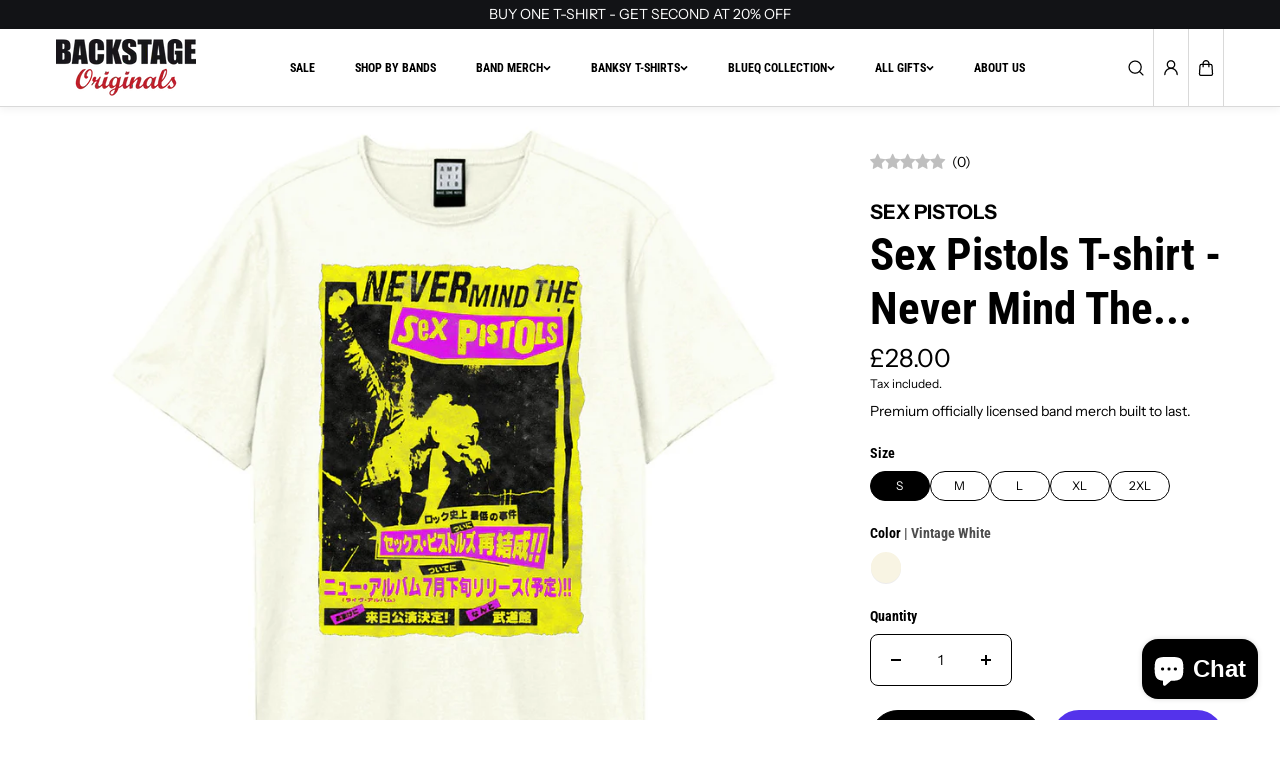

--- FILE ---
content_type: text/html; charset=utf-8
request_url: https://backstageoriginals.com/products/sex-pistols-t-shirt-never-mind-the
body_size: 87317
content:
<!doctype html>
<html class="no-js" lang="en">
  <head><!-- SEOAnt Speed Up Script --><script>
const AllowUrlArray_SEOAnt = ['cdn.nfcube.com', 'cdnv2.mycustomizer.com'];
const ForbidUrlArray_SEOAnt = [];
window.WhiteUrlArray_SEOAnt = AllowUrlArray_SEOAnt.map(src => new RegExp(src, 'i'));
window.BlackUrlArray_SEOAnt = ForbidUrlArray_SEOAnt.map(src => new RegExp(src, 'i'));
</script>
<script>
// Limit output
class AllowJsPlugin{constructor(e){const attrArr=["default","defer","async"];this.listener=this.handleListener.bind(this,e),this.jsArr=[],this.attribute=attrArr.reduce(((e,t)=>({...e,[t]:[]})),{});const t=this;e.forEach((e=>window.addEventListener(e,t.listener,{passive:!0})))}handleListener(e){const t=this;return e.forEach((e=>window.removeEventListener(e,t.listener))),"complete"===document.readyState?this.handleDOM():document.addEventListener("readystatechange",(e=>{if("complete"===e.target.readyState)return setTimeout(t.handleDOM.bind(t),1)}))}async handleDOM(){this.pauseEvent(),this.pauseJQuery(),this.getScripts(),this.beforeScripts();for(const e of Object.keys(this.attribute))await this.changeScripts(this.attribute[e]);for(const e of["DOMContentLoaded","readystatechange"])await this.requestRedraw(),document.dispatchEvent(new Event("allowJS-"+e));document.lightJSonreadystatechange&&document.lightJSonreadystatechange();for(const e of["DOMContentLoaded","load"])await this.requestRedraw(),window.dispatchEvent(new Event("allowJS-"+e));await this.requestRedraw(),window.lightJSonload&&window.lightJSonload(),await this.requestRedraw(),this.jsArr.forEach((e=>e(window).trigger("allowJS-jquery-load"))),window.dispatchEvent(new Event("allowJS-pageshow")),await this.requestRedraw(),window.lightJSonpageshow&&window.lightJSonpageshow()}async requestRedraw(){return new Promise((e=>requestAnimationFrame(e)))}getScripts(){document.querySelectorAll("script[type=AllowJs]").forEach((e=>{e.hasAttribute("src")?e.hasAttribute("async")&&e.async?this.attribute.async.push(e):e.hasAttribute("defer")&&e.defer?this.attribute.defer.push(e):this.attribute.default.push(e):this.attribute.default.push(e)}))}beforeScripts(){const e=this,t=Object.keys(this.attribute).reduce(((t,n)=>[...t,...e.attribute[n]]),[]),n=document.createDocumentFragment();t.forEach((e=>{const t=e.getAttribute("src");if(!t)return;const s=document.createElement("link");s.href=t,s.rel="preload",s.as="script",n.appendChild(s)})),document.head.appendChild(n)}async changeScripts(e){let t;for(;t=e.shift();)await this.requestRedraw(),new Promise((e=>{const n=document.createElement("script");[...t.attributes].forEach((e=>{"type"!==e.nodeName&&n.setAttribute(e.nodeName,e.nodeValue)})),t.hasAttribute("src")?(n.addEventListener("load",e),n.addEventListener("error",e)):(n.text=t.text,e()),t.parentNode.replaceChild(n,t)}))}pauseEvent(){const e={};[{obj:document,name:"DOMContentLoaded"},{obj:window,name:"DOMContentLoaded"},{obj:window,name:"load"},{obj:window,name:"pageshow"},{obj:document,name:"readystatechange"}].map((t=>function(t,n){function s(n){return e[t].list.indexOf(n)>=0?"allowJS-"+n:n}e[t]||(e[t]={list:[n],add:t.addEventListener,remove:t.removeEventListener},t.addEventListener=(...n)=>{n[0]=s(n[0]),e[t].add.apply(t,n)},t.removeEventListener=(...n)=>{n[0]=s(n[0]),e[t].remove.apply(t,n)})}(t.obj,t.name))),[{obj:document,name:"onreadystatechange"},{obj:window,name:"onpageshow"}].map((e=>function(e,t){let n=e[t];Object.defineProperty(e,t,{get:()=>n||function(){},set:s=>{e["allowJS"+t]=n=s}})}(e.obj,e.name)))}pauseJQuery(){const e=this;let t=window.jQuery;Object.defineProperty(window,"jQuery",{get:()=>t,set(n){if(!n||!n.fn||!e.jsArr.includes(n))return void(t=n);n.fn.ready=n.fn.init.prototype.ready=e=>{e.bind(document)(n)};const s=n.fn.on;n.fn.on=n.fn.init.prototype.on=function(...e){if(window!==this[0])return s.apply(this,e),this;const t=e=>e.split(" ").map((e=>"load"===e||0===e.indexOf("load.")?"allowJS-jquery-load":e)).join(" ");return"string"==typeof e[0]||e[0]instanceof String?(e[0]=t(e[0]),s.apply(this,e),this):("object"==typeof e[0]&&Object.keys(e[0]).forEach((n=>{delete Object.assign(e[0],{[t(n)]:e[0][n]})[n]})),s.apply(this,e),this)},e.jsArr.push(n),t=n}})}}new AllowJsPlugin(["keydown","wheel","mouseenter","mousemove","mouseleave","touchstart","touchmove","touchend"]);
</script>
<script>
"use strict";function SEOAnt_toConsumableArray(t){if(Array.isArray(t)){for(var e=0,r=Array(t.length);e<t.length;e++)r[e]=t[e];return r}return Array.from(t)}function _0x960a(t,e){var r=_0x3840();return(_0x960a=function(t,e){return t-=247,r[t]})(t,e)}function _0x3840(){var t=["defineProperties","application/javascript","preventDefault","4990555yeBSbh","addEventListener","set","setAttribute","bind","getAttribute","parentElement","WhiteUrlArray_SEOAnt","listener","toString","toLowerCase","every","touchend","SEOAnt scripts can't be lazy loaded","keydown","touchstart","removeChild","length","58IusxNw","BlackUrlArray_SEOAnt","observe","name","value","documentElement","wheel","warn","whitelist","map","tagName","402345HpbWDN","getOwnPropertyDescriptor","head","type","touchmove","removeEventListener","8160iwggKQ","call","beforescriptexecute","some","string","options","push","appendChild","blacklisted","querySelectorAll","5339295FeRgGa","4OtFDAr","filter","57211uwpiMx","nodeType","createElement","src","13296210cxmbJp",'script[type="',"1744290Faeint","test","forEach","script","blacklist","attributes","get","$&","744DdtCNR"];return(_0x3840=function(){return t})()}var _extends=Object.assign||function(t){for(var e=1;e<arguments.length;e++){var r=arguments[e];for(var n in r)Object.prototype.hasOwnProperty.call(r,n)&&(t[n]=r[n])}return t},_slicedToArray=function(){function t(t,e){var r=[],n=!0,o=!1,i=void 0;try{for(var a,c=t[Symbol.iterator]();!(n=(a=c.next()).done)&&(r.push(a.value),!e||r.length!==e);n=!0);}catch(t){o=!0,i=t}finally{try{!n&&c.return&&c.return()}finally{if(o)throw i}}return r}return function(e,r){if(Array.isArray(e))return e;if(Symbol.iterator in Object(e))return t(e,r);throw new TypeError("Invalid attempt to destructure non-iterable instance")}}(),_typeof="function"==typeof Symbol&&"symbol"==typeof Symbol.iterator?function(t){return typeof t}:function(t){return t&&"function"==typeof Symbol&&t.constructor===Symbol&&t!==Symbol.prototype?"symbol":typeof t};(function(t,e){for(var r=_0x960a,n=t();[];)try{if(531094===parseInt(r(306))/1+-parseInt(r(295))/2*(parseInt(r(312))/3)+-parseInt(r(257))/4*(parseInt(r(277))/5)+-parseInt(r(265))/6+-parseInt(r(259))/7*(-parseInt(r(273))/8)+-parseInt(r(256))/9+parseInt(r(263))/10)break;n.push(n.shift())}catch(t){n.push(n.shift())}})(_0x3840),function(){var t=_0x960a,e="javascript/blocked",r={blacklist:window[t(296)],whitelist:window[t(284)]},n={blacklisted:[]},o=function(n,o){return n&&(!o||o!==e)&&(!r.blacklist||r[t(269)][t(249)](function(e){return e[t(266)](n)}))&&(!r[t(303)]||r.whitelist[t(288)](function(e){return!e[t(266)](n)}))},i=function(e){var n=t,o=e[n(282)](n(262));return r[n(269)]&&r.blacklist[n(288)](function(t){return!t.test(o)})||r[n(303)]&&r.whitelist[n(249)](function(t){return t[n(266)](o)})},a=new MutationObserver(function(r){for(var i=t,a=0;a<r[i(294)];a++)for(var c=r[a].addedNodes,u=0;u<c.length;u++)!function(t){var r=c[t];if(1===r[i(260)]&&"SCRIPT"===r[i(305)]){var a=r[i(262)],u=r[i(309)];if(o(a,u)){n.blacklisted[i(252)]([r,r.type]),r[i(309)]=e;var s=function t(n){var o=i;r[o(282)](o(309))===e&&n[o(276)](),r[o(311)](o(248),t)};r[i(278)](i(248),s),r[i(283)]&&r[i(283)][i(293)](r)}}}(u)});a[t(297)](document[t(300)],{childList:!![],subtree:!![]});var c=/[|\{}()\[\]^$+*?.]/g,u=function(){for(var o=arguments.length,u=Array(o),s=0;s<o;s++)u[s]=arguments[s];var l=t;u[l(294)]<1?(r[l(269)]=[],r[l(303)]=[]):(r.blacklist&&(r[l(269)]=r.blacklist[l(258)](function(t){return u[l(288)](function(e){var r=l;return(void 0===e?"undefined":_typeof(e))===r(250)?!t.test(e):e instanceof RegExp?t.toString()!==e.toString():void 0})})),r[l(303)]&&(r[l(303)]=[].concat(SEOAnt_toConsumableArray(r[l(303)]),SEOAnt_toConsumableArray(u.map(function(t){var e=l;if("string"==typeof t){var n=t.replace(c,e(272)),o=".*"+n+".*";if(r[e(303)][e(288)](function(t){return t[e(286)]()!==o[e(286)]()}))return new RegExp(o)}else if(t instanceof RegExp&&r[e(303)][e(288)](function(r){return r[e(286)]()!==t.toString()}))return t;return null})[l(258)](Boolean)))));for(var f=document[l(255)](l(264)+e+'"]'),p=0;p<f[l(294)];p++){var y=f[p];i(y)&&(n[l(254)][l(252)]([y,l(275)]),y[l(283)][l(293)](y))}var v=0;[].concat(SEOAnt_toConsumableArray(n[l(254)]))[l(267)](function(t,e){var r=_slicedToArray(t,2),o=r[0],a=r[1],c=l;if(i(o)){for(var u=document.createElement("script"),s=0;s<o.attributes.length;s++){var f=o[c(270)][s];f[c(298)]!==c(262)&&f.name!==c(309)&&u.setAttribute(f.name,o.attributes[s][c(299)])}u[c(280)](c(262),o[c(262)]),u.setAttribute("type",a||c(275)),document[c(308)][c(253)](u),n[c(254)].splice(e-v,1),v++}}),r[l(269)]&&r.blacklist.length<1&&a.disconnect()},s=document.createElement,l={src:Object[t(307)](HTMLScriptElement.prototype,t(262)),type:Object[t(307)](HTMLScriptElement.prototype,t(309))};document[t(261)]=function(){for(var r=t,n=arguments.length,i=Array(n),a=0;a<n;a++)i[a]=arguments[a];if(i[0][r(287)]()!==r(268))return s[r(281)](document).apply(void 0,i);var c=s.bind(document).apply(void 0,i);try{Object[r(274)](c,{src:_extends({},l[r(262)],{set:function(t){var n=r;o(t,c[n(309)])&&l.type[n(279)][n(247)](this,e),l[n(262)][n(279)].call(this,t)}}),type:_extends({},l[r(309)],{get:function(){var t=r,n=l[t(309)][t(271)][t(247)](this);return n===e||o(this[t(262)],n)?null:n},set:function(t){var n=r,i=o(c[n(262)],c[n(309)])?e:t;l.type[n(279)][n(247)](this,i)}})}),c.setAttribute=function(t,e){var n=r;t===n(309)||t===n(262)?c[t]=e:HTMLScriptElement.prototype[n(280)][n(247)](c,t,e)}}catch(t){console[r(302)](r(290),t)}return c},[t(291),"mousemove",t(289),t(310),t(292),t(301)][t(304)](function(t){return{type:t,listener:function(){return u()},options:{passive:!![]}}}).forEach(function(e){var r=t;document[r(278)](e[r(309)],e[r(285)],e[r(251)])})}();
</script>
<!-- /SEOAnt Speed Up Script -->
    <meta charset="utf-8">
    <meta http-equiv="X-UA-Compatible" content="IE=edge">
    <meta name="viewport" content="width=device-width,initial-scale=1">
    <meta name="theme-color" content="">
    <link rel="canonical" href="https://backstageoriginals.com/products/sex-pistols-t-shirt-never-mind-the">
    <meta name="robots" content="index, follow"><link
        rel="preconnect"
        href="https://fonts.shopifycdn.com"
        crossorigin
      ><title>
      Sex Pistols T-shirt - Never Mind The... - Backstage Originals
</title>

    
      <meta name="description" content="Backstage Originals Iconic T-shirt store in Notting hill Gate, London where you meet with rock n roll legends! Shop this Never Mind The Sex Pistols Amplified Tee on Backstage Originals. Visit store today or simply shop online at backstageoriginals.com">
    

    
  
  <meta property="og:site_name" content="Backstage Originals">
  <meta property="og:url" content="https://backstageoriginals.com/products/sex-pistols-t-shirt-never-mind-the">
  <meta property="og:title" content="Sex Pistols T-shirt - Never Mind The... - Backstage Originals">
  <meta property="og:type" content="product">
  <meta property="og:description" content="Backstage Originals Iconic T-shirt store in Notting hill Gate, London where you meet with rock n roll legends! Shop this Never Mind The Sex Pistols Amplified Tee on Backstage Originals. Visit store today or simply shop online at backstageoriginals.com"><meta property="og:image" content="http://backstageoriginals.com/cdn/shop/files/amplified_sexpistols_sexpistolsnevermindthesexpistols_1688636837SexPistolsNevermindTheSexPistols.jpg?v=1689336037">
    <meta property="og:image:secure_url" content="https://backstageoriginals.com/cdn/shop/files/amplified_sexpistols_sexpistolsnevermindthesexpistols_1688636837SexPistolsNevermindTheSexPistols.jpg?v=1689336037">
    <meta property="og:image:width" content="1200">
    <meta property="og:image:height" content="1200"><meta property="og:price:amount" content="28.00">
    <meta property="og:price:currency" content="GBP"><meta name="twitter:card" content="summary_large_image">
  <meta name="twitter:title" content="Sex Pistols T-shirt - Never Mind The... - Backstage Originals">
  <meta name="twitter:description" content="Backstage Originals Iconic T-shirt store in Notting hill Gate, London where you meet with rock n roll legends! Shop this Never Mind The Sex Pistols Amplified Tee on Backstage Originals. Visit store today or simply shop online at backstageoriginals.com">
  

    <script>window.performance && window.performance.mark && window.performance.mark('shopify.content_for_header.start');</script><meta name="google-site-verification" content="Eqr6Wi3icRI30bexw2dLtuqWhUjVvhrV1VHMBQrvszE">
<meta name="google-site-verification" content="5Z5ynlN-4pbpHMhtNMojVw1H2APxusOc4IEi9E5BN8E">
<meta name="facebook-domain-verification" content="5h5i7lo3ur0r5ffiszas31rgodgbu6">
<meta name="facebook-domain-verification" content="hyjdre6lvxopgcky08t1tbvavlz5p2">
<meta id="shopify-digital-wallet" name="shopify-digital-wallet" content="/9485022/digital_wallets/dialog">
<meta name="shopify-checkout-api-token" content="deeb3e1c07e4a40f3dd1f8d9c87ceb2a">
<meta id="in-context-paypal-metadata" data-shop-id="9485022" data-venmo-supported="false" data-environment="production" data-locale="en_US" data-paypal-v4="true" data-currency="GBP">
<link rel="alternate" type="application/json+oembed" href="https://backstageoriginals.com/products/sex-pistols-t-shirt-never-mind-the.oembed">
<script async="async" src="/checkouts/internal/preloads.js?locale=en-GB"></script>
<link rel="preconnect" href="https://shop.app" crossorigin="anonymous">
<script async="async" src="https://shop.app/checkouts/internal/preloads.js?locale=en-GB&shop_id=9485022" crossorigin="anonymous"></script>
<script id="apple-pay-shop-capabilities" type="application/json">{"shopId":9485022,"countryCode":"GB","currencyCode":"GBP","merchantCapabilities":["supports3DS"],"merchantId":"gid:\/\/shopify\/Shop\/9485022","merchantName":"Backstage Originals","requiredBillingContactFields":["postalAddress","email","phone"],"requiredShippingContactFields":["postalAddress","email","phone"],"shippingType":"shipping","supportedNetworks":["visa","maestro","masterCard","amex","discover","elo"],"total":{"type":"pending","label":"Backstage Originals","amount":"1.00"},"shopifyPaymentsEnabled":true,"supportsSubscriptions":true}</script>
<script id="shopify-features" type="application/json">{"accessToken":"deeb3e1c07e4a40f3dd1f8d9c87ceb2a","betas":["rich-media-storefront-analytics"],"domain":"backstageoriginals.com","predictiveSearch":true,"shopId":9485022,"locale":"en"}</script>
<script>var Shopify = Shopify || {};
Shopify.shop = "backstage253.myshopify.com";
Shopify.locale = "en";
Shopify.currency = {"active":"GBP","rate":"1.0"};
Shopify.country = "GB";
Shopify.theme = {"name":"Updated copy of King","id":182223438204,"schema_name":"King","schema_version":"2.0.4","theme_store_id":2948,"role":"main"};
Shopify.theme.handle = "null";
Shopify.theme.style = {"id":null,"handle":null};
Shopify.cdnHost = "backstageoriginals.com/cdn";
Shopify.routes = Shopify.routes || {};
Shopify.routes.root = "/";</script>
<script type="module">!function(o){(o.Shopify=o.Shopify||{}).modules=!0}(window);</script>
<script>!function(o){function n(){var o=[];function n(){o.push(Array.prototype.slice.apply(arguments))}return n.q=o,n}var t=o.Shopify=o.Shopify||{};t.loadFeatures=n(),t.autoloadFeatures=n()}(window);</script>
<script>
  window.ShopifyPay = window.ShopifyPay || {};
  window.ShopifyPay.apiHost = "shop.app\/pay";
  window.ShopifyPay.redirectState = null;
</script>
<script id="shop-js-analytics" type="application/json">{"pageType":"product"}</script>
<script defer="defer" async type="module" src="//backstageoriginals.com/cdn/shopifycloud/shop-js/modules/v2/client.init-shop-cart-sync_BT-GjEfc.en.esm.js"></script>
<script defer="defer" async type="module" src="//backstageoriginals.com/cdn/shopifycloud/shop-js/modules/v2/chunk.common_D58fp_Oc.esm.js"></script>
<script defer="defer" async type="module" src="//backstageoriginals.com/cdn/shopifycloud/shop-js/modules/v2/chunk.modal_xMitdFEc.esm.js"></script>
<script type="module">
  await import("//backstageoriginals.com/cdn/shopifycloud/shop-js/modules/v2/client.init-shop-cart-sync_BT-GjEfc.en.esm.js");
await import("//backstageoriginals.com/cdn/shopifycloud/shop-js/modules/v2/chunk.common_D58fp_Oc.esm.js");
await import("//backstageoriginals.com/cdn/shopifycloud/shop-js/modules/v2/chunk.modal_xMitdFEc.esm.js");

  window.Shopify.SignInWithShop?.initShopCartSync?.({"fedCMEnabled":true,"windoidEnabled":true});

</script>
<script>
  window.Shopify = window.Shopify || {};
  if (!window.Shopify.featureAssets) window.Shopify.featureAssets = {};
  window.Shopify.featureAssets['shop-js'] = {"shop-cart-sync":["modules/v2/client.shop-cart-sync_DZOKe7Ll.en.esm.js","modules/v2/chunk.common_D58fp_Oc.esm.js","modules/v2/chunk.modal_xMitdFEc.esm.js"],"init-fed-cm":["modules/v2/client.init-fed-cm_B6oLuCjv.en.esm.js","modules/v2/chunk.common_D58fp_Oc.esm.js","modules/v2/chunk.modal_xMitdFEc.esm.js"],"shop-cash-offers":["modules/v2/client.shop-cash-offers_D2sdYoxE.en.esm.js","modules/v2/chunk.common_D58fp_Oc.esm.js","modules/v2/chunk.modal_xMitdFEc.esm.js"],"shop-login-button":["modules/v2/client.shop-login-button_QeVjl5Y3.en.esm.js","modules/v2/chunk.common_D58fp_Oc.esm.js","modules/v2/chunk.modal_xMitdFEc.esm.js"],"pay-button":["modules/v2/client.pay-button_DXTOsIq6.en.esm.js","modules/v2/chunk.common_D58fp_Oc.esm.js","modules/v2/chunk.modal_xMitdFEc.esm.js"],"shop-button":["modules/v2/client.shop-button_DQZHx9pm.en.esm.js","modules/v2/chunk.common_D58fp_Oc.esm.js","modules/v2/chunk.modal_xMitdFEc.esm.js"],"avatar":["modules/v2/client.avatar_BTnouDA3.en.esm.js"],"init-windoid":["modules/v2/client.init-windoid_CR1B-cfM.en.esm.js","modules/v2/chunk.common_D58fp_Oc.esm.js","modules/v2/chunk.modal_xMitdFEc.esm.js"],"init-shop-for-new-customer-accounts":["modules/v2/client.init-shop-for-new-customer-accounts_C_vY_xzh.en.esm.js","modules/v2/client.shop-login-button_QeVjl5Y3.en.esm.js","modules/v2/chunk.common_D58fp_Oc.esm.js","modules/v2/chunk.modal_xMitdFEc.esm.js"],"init-shop-email-lookup-coordinator":["modules/v2/client.init-shop-email-lookup-coordinator_BI7n9ZSv.en.esm.js","modules/v2/chunk.common_D58fp_Oc.esm.js","modules/v2/chunk.modal_xMitdFEc.esm.js"],"init-shop-cart-sync":["modules/v2/client.init-shop-cart-sync_BT-GjEfc.en.esm.js","modules/v2/chunk.common_D58fp_Oc.esm.js","modules/v2/chunk.modal_xMitdFEc.esm.js"],"shop-toast-manager":["modules/v2/client.shop-toast-manager_DiYdP3xc.en.esm.js","modules/v2/chunk.common_D58fp_Oc.esm.js","modules/v2/chunk.modal_xMitdFEc.esm.js"],"init-customer-accounts":["modules/v2/client.init-customer-accounts_D9ZNqS-Q.en.esm.js","modules/v2/client.shop-login-button_QeVjl5Y3.en.esm.js","modules/v2/chunk.common_D58fp_Oc.esm.js","modules/v2/chunk.modal_xMitdFEc.esm.js"],"init-customer-accounts-sign-up":["modules/v2/client.init-customer-accounts-sign-up_iGw4briv.en.esm.js","modules/v2/client.shop-login-button_QeVjl5Y3.en.esm.js","modules/v2/chunk.common_D58fp_Oc.esm.js","modules/v2/chunk.modal_xMitdFEc.esm.js"],"shop-follow-button":["modules/v2/client.shop-follow-button_CqMgW2wH.en.esm.js","modules/v2/chunk.common_D58fp_Oc.esm.js","modules/v2/chunk.modal_xMitdFEc.esm.js"],"checkout-modal":["modules/v2/client.checkout-modal_xHeaAweL.en.esm.js","modules/v2/chunk.common_D58fp_Oc.esm.js","modules/v2/chunk.modal_xMitdFEc.esm.js"],"shop-login":["modules/v2/client.shop-login_D91U-Q7h.en.esm.js","modules/v2/chunk.common_D58fp_Oc.esm.js","modules/v2/chunk.modal_xMitdFEc.esm.js"],"lead-capture":["modules/v2/client.lead-capture_BJmE1dJe.en.esm.js","modules/v2/chunk.common_D58fp_Oc.esm.js","modules/v2/chunk.modal_xMitdFEc.esm.js"],"payment-terms":["modules/v2/client.payment-terms_Ci9AEqFq.en.esm.js","modules/v2/chunk.common_D58fp_Oc.esm.js","modules/v2/chunk.modal_xMitdFEc.esm.js"]};
</script>
<script>(function() {
  var isLoaded = false;
  function asyncLoad() {
    if (isLoaded) return;
    isLoaded = true;
    var urls = ["https:\/\/chimpstatic.com\/mcjs-connected\/js\/users\/7c96c02e2c368efc6b7d76987\/6a609e82c26b674c8c4fe6517.js?shop=backstage253.myshopify.com","https:\/\/ecommplugins-scripts.trustpilot.com\/v2.1\/js\/header.min.js?settings=eyJrZXkiOiJ5S3hXek5YWGtBb2FLendUIn0=\u0026shop=backstage253.myshopify.com","https:\/\/ecommplugins-trustboxsettings.trustpilot.com\/backstage253.myshopify.com.js?settings=1612780910828\u0026shop=backstage253.myshopify.com","https:\/\/js.smile.io\/v1\/smile-shopify.js?shop=backstage253.myshopify.com","https:\/\/d23dclunsivw3h.cloudfront.net\/redirect-app.js?shop=backstage253.myshopify.com","https:\/\/widget.trustpilot.com\/bootstrap\/v5\/tp.widget.sync.bootstrap.min.js?shop=backstage253.myshopify.com","\/\/www.powr.io\/powr.js?powr-token=backstage253.myshopify.com\u0026external-type=shopify\u0026shop=backstage253.myshopify.com","https:\/\/logos.goodapps.io\/goodapps.js?domain=https:\/\/logos.goodapps.io\/\u0026aws=https:\/\/s3-us-west-2.amazonaws.com\/goodapps-logo-p1\/\u0026shop=backstage253.myshopify.com","https:\/\/shy.elfsight.com\/p\/platform.js?shop=backstage253.myshopify.com","https:\/\/cdn.shopify.com\/s\/files\/1\/0948\/5022\/t\/32\/assets\/booster_eu_cookie_9485022.js?v=1627813890\u0026shop=backstage253.myshopify.com","https:\/\/omnisnippet1.com\/inShop\/Embed\/shopify.js?shop=backstage253.myshopify.com","https:\/\/tools.luckyorange.com\/core\/lo.js?site-id=984baa1b\u0026shop=backstage253.myshopify.com","https:\/\/chimpstatic.com\/mcjs-connected\/js\/users\/a944af6e7dc76ae571188213b\/01832581840737225a0f94dd0.js?shop=backstage253.myshopify.com"];
    for (var i = 0; i < urls.length; i++) {
      var s = document.createElement('script');
      s.type = 'text/javascript';
      if (AllowUrlArray_SEOAnt.filter(u => urls[i].indexOf(u) > -1).length === 0) s.type = 'AllowJs'; s.async = true;
      s.src = urls[i];
      var x = document.getElementsByTagName('script')[0];
      x.parentNode.insertBefore(s, x);
    }
  };
  if(window.attachEvent) {
    window.attachEvent('onload', asyncLoad);
  } else {
    window.addEventListener('load', asyncLoad, false);
  }
})();</script>
<script id="__st">var __st={"a":9485022,"offset":0,"reqid":"b3b19642-1d6c-41c8-8ba2-6da2b1ca8eb0-1769455373","pageurl":"backstageoriginals.com\/products\/sex-pistols-t-shirt-never-mind-the","u":"f336c64f2d9f","p":"product","rtyp":"product","rid":7949454147831};</script>
<script>window.ShopifyPaypalV4VisibilityTracking = true;</script>
<script id="captcha-bootstrap">!function(){'use strict';const t='contact',e='account',n='new_comment',o=[[t,t],['blogs',n],['comments',n],[t,'customer']],c=[[e,'customer_login'],[e,'guest_login'],[e,'recover_customer_password'],[e,'create_customer']],r=t=>t.map((([t,e])=>`form[action*='/${t}']:not([data-nocaptcha='true']) input[name='form_type'][value='${e}']`)).join(','),a=t=>()=>t?[...document.querySelectorAll(t)].map((t=>t.form)):[];function s(){const t=[...o],e=r(t);return a(e)}const i='password',u='form_key',d=['recaptcha-v3-token','g-recaptcha-response','h-captcha-response',i],f=()=>{try{return window.sessionStorage}catch{return}},m='__shopify_v',_=t=>t.elements[u];function p(t,e,n=!1){try{const o=window.sessionStorage,c=JSON.parse(o.getItem(e)),{data:r}=function(t){const{data:e,action:n}=t;return t[m]||n?{data:e,action:n}:{data:t,action:n}}(c);for(const[e,n]of Object.entries(r))t.elements[e]&&(t.elements[e].value=n);n&&o.removeItem(e)}catch(o){console.error('form repopulation failed',{error:o})}}const l='form_type',E='cptcha';function T(t){t.dataset[E]=!0}const w=window,h=w.document,L='Shopify',v='ce_forms',y='captcha';let A=!1;((t,e)=>{const n=(g='f06e6c50-85a8-45c8-87d0-21a2b65856fe',I='https://cdn.shopify.com/shopifycloud/storefront-forms-hcaptcha/ce_storefront_forms_captcha_hcaptcha.v1.5.2.iife.js',D={infoText:'Protected by hCaptcha',privacyText:'Privacy',termsText:'Terms'},(t,e,n)=>{const o=w[L][v],c=o.bindForm;if(c)return c(t,g,e,D).then(n);var r;o.q.push([[t,g,e,D],n]),r=I,A||(h.body.append(Object.assign(h.createElement('script'),{id:'captcha-provider',async:!0,src:r})),A=!0)});var g,I,D;w[L]=w[L]||{},w[L][v]=w[L][v]||{},w[L][v].q=[],w[L][y]=w[L][y]||{},w[L][y].protect=function(t,e){n(t,void 0,e),T(t)},Object.freeze(w[L][y]),function(t,e,n,w,h,L){const[v,y,A,g]=function(t,e,n){const i=e?o:[],u=t?c:[],d=[...i,...u],f=r(d),m=r(i),_=r(d.filter((([t,e])=>n.includes(e))));return[a(f),a(m),a(_),s()]}(w,h,L),I=t=>{const e=t.target;return e instanceof HTMLFormElement?e:e&&e.form},D=t=>v().includes(t);t.addEventListener('submit',(t=>{const e=I(t);if(!e)return;const n=D(e)&&!e.dataset.hcaptchaBound&&!e.dataset.recaptchaBound,o=_(e),c=g().includes(e)&&(!o||!o.value);(n||c)&&t.preventDefault(),c&&!n&&(function(t){try{if(!f())return;!function(t){const e=f();if(!e)return;const n=_(t);if(!n)return;const o=n.value;o&&e.removeItem(o)}(t);const e=Array.from(Array(32),(()=>Math.random().toString(36)[2])).join('');!function(t,e){_(t)||t.append(Object.assign(document.createElement('input'),{type:'hidden',name:u})),t.elements[u].value=e}(t,e),function(t,e){const n=f();if(!n)return;const o=[...t.querySelectorAll(`input[type='${i}']`)].map((({name:t})=>t)),c=[...d,...o],r={};for(const[a,s]of new FormData(t).entries())c.includes(a)||(r[a]=s);n.setItem(e,JSON.stringify({[m]:1,action:t.action,data:r}))}(t,e)}catch(e){console.error('failed to persist form',e)}}(e),e.submit())}));const S=(t,e)=>{t&&!t.dataset[E]&&(n(t,e.some((e=>e===t))),T(t))};for(const o of['focusin','change'])t.addEventListener(o,(t=>{const e=I(t);D(e)&&S(e,y())}));const B=e.get('form_key'),M=e.get(l),P=B&&M;t.addEventListener('DOMContentLoaded',(()=>{const t=y();if(P)for(const e of t)e.elements[l].value===M&&p(e,B);[...new Set([...A(),...v().filter((t=>'true'===t.dataset.shopifyCaptcha))])].forEach((e=>S(e,t)))}))}(h,new URLSearchParams(w.location.search),n,t,e,['guest_login'])})(!0,!0)}();</script>
<script integrity="sha256-4kQ18oKyAcykRKYeNunJcIwy7WH5gtpwJnB7kiuLZ1E=" data-source-attribution="shopify.loadfeatures" defer="defer" src="//backstageoriginals.com/cdn/shopifycloud/storefront/assets/storefront/load_feature-a0a9edcb.js" crossorigin="anonymous"></script>
<script crossorigin="anonymous" defer="defer" src="//backstageoriginals.com/cdn/shopifycloud/storefront/assets/shopify_pay/storefront-65b4c6d7.js?v=20250812"></script>
<script data-source-attribution="shopify.dynamic_checkout.dynamic.init">var Shopify=Shopify||{};Shopify.PaymentButton=Shopify.PaymentButton||{isStorefrontPortableWallets:!0,init:function(){window.Shopify.PaymentButton.init=function(){};var t=document.createElement("script");t.src="https://backstageoriginals.com/cdn/shopifycloud/portable-wallets/latest/portable-wallets.en.js",t.type="module",document.head.appendChild(t)}};
</script>
<script data-source-attribution="shopify.dynamic_checkout.buyer_consent">
  function portableWalletsHideBuyerConsent(e){var t=document.getElementById("shopify-buyer-consent"),n=document.getElementById("shopify-subscription-policy-button");t&&n&&(t.classList.add("hidden"),t.setAttribute("aria-hidden","true"),n.removeEventListener("click",e))}function portableWalletsShowBuyerConsent(e){var t=document.getElementById("shopify-buyer-consent"),n=document.getElementById("shopify-subscription-policy-button");t&&n&&(t.classList.remove("hidden"),t.removeAttribute("aria-hidden"),n.addEventListener("click",e))}window.Shopify?.PaymentButton&&(window.Shopify.PaymentButton.hideBuyerConsent=portableWalletsHideBuyerConsent,window.Shopify.PaymentButton.showBuyerConsent=portableWalletsShowBuyerConsent);
</script>
<script>
  function portableWalletsCleanup(e){e&&e.src&&console.error("Failed to load portable wallets script "+e.src);var t=document.querySelectorAll("shopify-accelerated-checkout .shopify-payment-button__skeleton, shopify-accelerated-checkout-cart .wallet-cart-button__skeleton"),e=document.getElementById("shopify-buyer-consent");for(let e=0;e<t.length;e++)t[e].remove();e&&e.remove()}function portableWalletsNotLoadedAsModule(e){e instanceof ErrorEvent&&"string"==typeof e.message&&e.message.includes("import.meta")&&"string"==typeof e.filename&&e.filename.includes("portable-wallets")&&(window.removeEventListener("error",portableWalletsNotLoadedAsModule),window.Shopify.PaymentButton.failedToLoad=e,"loading"===document.readyState?document.addEventListener("DOMContentLoaded",window.Shopify.PaymentButton.init):window.Shopify.PaymentButton.init())}window.addEventListener("error",portableWalletsNotLoadedAsModule);
</script>

<script type="module" src="https://backstageoriginals.com/cdn/shopifycloud/portable-wallets/latest/portable-wallets.en.js" onError="portableWalletsCleanup(this)" crossorigin="anonymous"></script>
<script nomodule>
  document.addEventListener("DOMContentLoaded", portableWalletsCleanup);
</script>

<script id='scb4127' type='text/javascript' async='' src='https://backstageoriginals.com/cdn/shopifycloud/privacy-banner/storefront-banner.js'></script><link id="shopify-accelerated-checkout-styles" rel="stylesheet" media="screen" href="https://backstageoriginals.com/cdn/shopifycloud/portable-wallets/latest/accelerated-checkout-backwards-compat.css" crossorigin="anonymous">
<style id="shopify-accelerated-checkout-cart">
        #shopify-buyer-consent {
  margin-top: 1em;
  display: inline-block;
  width: 100%;
}

#shopify-buyer-consent.hidden {
  display: none;
}

#shopify-subscription-policy-button {
  background: none;
  border: none;
  padding: 0;
  text-decoration: underline;
  font-size: inherit;
  cursor: pointer;
}

#shopify-subscription-policy-button::before {
  box-shadow: none;
}

      </style>
<script id="sections-script" data-sections="main-product,footer" defer="defer" src="//backstageoriginals.com/cdn/shop/t/45/compiled_assets/scripts.js?v=11978"></script>
<script>window.performance && window.performance.mark && window.performance.mark('shopify.content_for_header.end');</script>
    
<style data-shopify>
  @font-face {
  font-family: "Instrument Sans";
  font-weight: 400;
  font-style: normal;
  font-display: swap;
  src: url("//backstageoriginals.com/cdn/fonts/instrument_sans/instrumentsans_n4.db86542ae5e1596dbdb28c279ae6c2086c4c5bfa.woff2") format("woff2"),
       url("//backstageoriginals.com/cdn/fonts/instrument_sans/instrumentsans_n4.510f1b081e58d08c30978f465518799851ef6d8b.woff") format("woff");
}

  @font-face {
  font-family: "Instrument Sans";
  font-weight: 700;
  font-style: normal;
  font-display: swap;
  src: url("//backstageoriginals.com/cdn/fonts/instrument_sans/instrumentsans_n7.e4ad9032e203f9a0977786c356573ced65a7419a.woff2") format("woff2"),
       url("//backstageoriginals.com/cdn/fonts/instrument_sans/instrumentsans_n7.b9e40f166fb7639074ba34738101a9d2990bb41a.woff") format("woff");
}

  @font-face {
  font-family: "Instrument Sans";
  font-weight: 400;
  font-style: italic;
  font-display: swap;
  src: url("//backstageoriginals.com/cdn/fonts/instrument_sans/instrumentsans_i4.028d3c3cd8d085648c808ceb20cd2fd1eb3560e5.woff2") format("woff2"),
       url("//backstageoriginals.com/cdn/fonts/instrument_sans/instrumentsans_i4.7e90d82df8dee29a99237cd19cc529d2206706a2.woff") format("woff");
}

  @font-face {
  font-family: "Instrument Sans";
  font-weight: 700;
  font-style: italic;
  font-display: swap;
  src: url("//backstageoriginals.com/cdn/fonts/instrument_sans/instrumentsans_i7.d6063bb5d8f9cbf96eace9e8801697c54f363c6a.woff2") format("woff2"),
       url("//backstageoriginals.com/cdn/fonts/instrument_sans/instrumentsans_i7.ce33afe63f8198a3ac4261b826b560103542cd36.woff") format("woff");
}


  @font-face {
  font-family: "Roboto Condensed";
  font-weight: 700;
  font-style: normal;
  font-display: swap;
  src: url("//backstageoriginals.com/cdn/fonts/roboto_condensed/robotocondensed_n7.0c73a613503672be244d2f29ab6ddd3fc3cc69ae.woff2") format("woff2"),
       url("//backstageoriginals.com/cdn/fonts/roboto_condensed/robotocondensed_n7.ef6ece86ba55f49c27c4904a493c283a40f3a66e.woff") format("woff");
}

  @font-face {
  font-family: "Roboto Condensed";
  font-weight: 700;
  font-style: normal;
  font-display: swap;
  src: url("//backstageoriginals.com/cdn/fonts/roboto_condensed/robotocondensed_n7.0c73a613503672be244d2f29ab6ddd3fc3cc69ae.woff2") format("woff2"),
       url("//backstageoriginals.com/cdn/fonts/roboto_condensed/robotocondensed_n7.ef6ece86ba55f49c27c4904a493c283a40f3a66e.woff") format("woff");
}

  @font-face {
  font-family: "Roboto Condensed";
  font-weight: 700;
  font-style: italic;
  font-display: swap;
  src: url("//backstageoriginals.com/cdn/fonts/roboto_condensed/robotocondensed_i7.bed9f3a01efda68cdff8b63e6195c957a0da68cb.woff2") format("woff2"),
       url("//backstageoriginals.com/cdn/fonts/roboto_condensed/robotocondensed_i7.9ca5759a0bcf75a82b270218eab4c83ec254abf8.woff") format("woff");
}

  

  @font-face {
  font-family: "Playfair Display";
  font-weight: 400;
  font-style: normal;
  font-display: swap;
  src: url("//backstageoriginals.com/cdn/fonts/playfair_display/playfairdisplay_n4.9980f3e16959dc89137cc1369bfc3ae98af1deb9.woff2") format("woff2"),
       url("//backstageoriginals.com/cdn/fonts/playfair_display/playfairdisplay_n4.c562b7c8e5637886a811d2a017f9e023166064ee.woff") format("woff");
}

  @font-face {
  font-family: "Playfair Display";
  font-weight: 700;
  font-style: normal;
  font-display: swap;
  src: url("//backstageoriginals.com/cdn/fonts/playfair_display/playfairdisplay_n7.592b3435e0fff3f50b26d410c73ae7ec893f6910.woff2") format("woff2"),
       url("//backstageoriginals.com/cdn/fonts/playfair_display/playfairdisplay_n7.998b1417dec711058cce2abb61a0b8c59066498f.woff") format("woff");
}

  @font-face {
  font-family: "Playfair Display";
  font-weight: 400;
  font-style: italic;
  font-display: swap;
  src: url("//backstageoriginals.com/cdn/fonts/playfair_display/playfairdisplay_i4.804ea8da9192aaed0368534aa085b3c1f3411619.woff2") format("woff2"),
       url("//backstageoriginals.com/cdn/fonts/playfair_display/playfairdisplay_i4.5538cb7a825d13d8a2333cd8a94065a93a95c710.woff") format("woff");
}

  
  :root {
    --body_font_family: "Instrument Sans", sans-serif;
    --body_font_weight: 400;
    --body_font_style: normal;
    --body_font_line_height: 1.4;
    --body_letter_spacing: 0.0em;
    --body_font_scale: 1.0;

    --heading_font_family: "Roboto Condensed", sans-serif;
    --heading_font_style: normal;
    --heading_font_weight: 700;
    --heading_font_line_height: 1.2;
    --heading_letter_spacing: -0.025em;
    --heading_font_scale: 1.0;

    --accent_font_family: "Playfair Display", serif;
    --accent_font_weight: 400;
    --accent_font_style: normal;
    --accent_font_line_height: 1;
    --accent_letter_spacing: -0.075em;
    --accent_font_scale: 1.0;


    --header_background: #ffffff;
    --header_alternate_background: #ffffff;
    --header_color: #000000;
    --header_border_color:0,0,0;
    --header_hover_color: #969696;
    --submenu_background: #ffffff;
    --submenu_color: #000000;
    --submenu_hover_color: #030303;
    --submenu_border: #f4f4f4;
    --header_icon_color: #000000;


    --footer_background:#1d1f25;
    --footer_edge: #ffffff;
    --footer_border:#2a2d33;
    --footer_heading_color: #ffffff;
    --footer_color:#a3a3a3;
    --footer_link_color:#a3a3a3;
    --footer_hover_color:#faf7f6;
    --footer_form_text:#b8b8c5;
    --footer_form_border:#1f1f1f;
    --footer_form_button_text:#151522;
    --footer_form_button_background:#ffc83a;

    --short_menu_color: #000000;
    --short_menu_background: #acfc6d;

    
      --button_font_family: var(--heading_font_family);
      --button_font_weight: var(--heading_font_weight);
      --button_font_style: var(--heading_font_style);
    

    --button_radius: 50px;
    --button_text_transform: unset;
    --slider_arrow_width: 54px;
    --slider_icon_width: 64px;
    --slider_navigation_radius: 10px;
    --page_overlay_opacity: 0.6;
    --page_overlay_background: 0,0, 0;


    --sale_badge_text_color: #ffffff;
    --sale_badge_bg: #000000;
    --preorder_badge_text_color: #ffffff;
    --preorder_badge_bg: #000000;
    --soldout_badge_text_color: #ffffff;
    --soldout_badge_bg: #000000;
    --custom_badge_text_color: #ffffff;
    --custom_badge_bg: #000000;
    --discount_price_text: #ffffff;
    --discount_price_background: #D63A2F;

    --color_success_text: #1F9C24;
    --color_error_text: #ff2828;
    --color_warning_text: #f9b32e;
    --color_info_text: #f9b32e;



    /* section wise */
    --top_spacing: 0;
    --bottom_spacing: 0;
    /* layout */
    --product_card_radius: 14px;
    --product_card_column_gap: 20px;
    --card_radius: 30px;
    --form_radius: 8px;
    --badge_bg:#000;
    --xsmall_text: calc(var(--body_font_scale) * 10px);
    --small_text: calc(var(--body_font_scale) * 12px);
    --text: calc(var(--body_font_scale) * 14px);
    --medium_text: calc(var(--body_font_scale) * 16px);
    --large_text: calc(var(--body_font_scale) * 18px);
    --xlarge_text: calc(var(--body_font_scale) * 20px);
    --h1: calc(var(--heading_font_scale) * 95px);
    --h2: calc(var(--heading_font_scale) * 75px);
    --h3: calc(var(--heading_font_scale) * 65px);
    --h4: calc(var(--heading_font_scale) * 45px);
    --h5: calc(var(--heading_font_scale) * 35px);
    --h6: calc(var(--heading_font_scale) * 25px);


  }

  
    :root,.scheme-primary{
      --body_background: #ffffff;
      
        --body_background_gradient: #ffffff;
      
      --body_alternate_background: #ededee;
      --border_color: #e4e4e4;
      --heading_color: #000000;
      --text_color: #191919;
      --link_color: #000000;
      --highlight_color: #000000;
      --highlight_background: rgba(0,0,0,0);
      --button_background: #000000;
      --button_text: #ffffff;
      --button_border: #000000;
      --button_background_hover: #515151;
      --button_text_hover: #ffffff;
      --button_border_hover: #515151;

      --secondary_button_background: #000000;
      --secondary_button_text: #ffffff;
      --secondary_button_border: #000000;
      --secondary_button_background_hover: #ffffff;
      --secondary_button_text_hover: #000000;
      --secondary_button_border_hover: #030303;

      --image_bg: rgba(0,0,0,0);
      --image_overlay_background: 0, 0, 0;

      --image_overlay_heading: #ffffff;
      --image_overlay_text: #ffffff;

      --card_background: #eeeeee;
      --edge_background: #f4f4f4;
      --product_card_background: #ffffff;
      --product_card_border: #eaeaea;
      --slider_icon_background: #dcdcdc;
      --slider_icon_color: #000000;
      --slider_arrow_border: #b7b7b7;

      --form_border: #000000;
      --form_background: #ffffff;
      --form_text: #000000;
    }
  
    .scheme-secondary{
      --body_background: #121316;
      
        --body_background_gradient: #121316;
      
      --body_alternate_background: #121316;
      --border_color: #cccccc;
      --heading_color: #ffffff;
      --text_color: #ffffff;
      --link_color: #ffffff;
      --highlight_color: #ffffff;
      --highlight_background: rgba(0,0,0,0);
      --button_background: #ffffff;
      --button_text: #000000;
      --button_border: #ffffff;
      --button_background_hover: #dbe112;
      --button_text_hover: #000000;
      --button_border_hover: #dbe112;

      --secondary_button_background: #ffffff;
      --secondary_button_text: #000000;
      --secondary_button_border: #ffffff;
      --secondary_button_background_hover: #000000;
      --secondary_button_text_hover: #ffffff;
      --secondary_button_border_hover: #ffffff;

      --image_bg: #f0eceb;
      --image_overlay_background: 18, 19, 22;

      --image_overlay_heading: #ffffff;
      --image_overlay_text: #ffffff;

      --card_background: #eeeeee;
      --edge_background: #ffffff;
      --product_card_background: #ffffff;
      --product_card_border: #ffffff;
      --slider_icon_background: #ffffff;
      --slider_icon_color: #000000;
      --slider_arrow_border: #ffffff;

      --form_border: #bab9b9;
      --form_background: #ffffff;
      --form_text: #000000;
    }
  
    .scheme-tertiary{
      --body_background: #f4c518;
      
        --body_background_gradient: #f4c518;
      
      --body_alternate_background: #000000;
      --border_color: #000000;
      --heading_color: #000000;
      --text_color: #000000;
      --link_color: #000000;
      --highlight_color: #000000;
      --highlight_background: rgba(0,0,0,0);
      --button_background: #ffffff;
      --button_text: #000000;
      --button_border: #ffffff;
      --button_background_hover: #ffffff;
      --button_text_hover: #000000;
      --button_border_hover: #000000;

      --secondary_button_background: #000000;
      --secondary_button_text: #ffffff;
      --secondary_button_border: #000000;
      --secondary_button_background_hover: #dbe112;
      --secondary_button_text_hover: #000000;
      --secondary_button_border_hover: #dbe112;

      --image_bg: #f0eceb;
      --image_overlay_background: 0, 0, 0;

      --image_overlay_heading: #ffffff;
      --image_overlay_text: #ffffff;

      --card_background: #baecbc;
      --edge_background: #f4f4f4;
      --product_card_background: #ffffff;
      --product_card_border: #ffffff;
      --slider_icon_background: #ffffff;
      --slider_icon_color: #000000;
      --slider_arrow_border: #ffffff;

      --form_border: #bab9b9;
      --form_background: #ffffff;
      --form_text: #000000;
    }
  
    .scheme-quaternary{
      --body_background: #f4f4f4;
      
        --body_background_gradient: #f4f4f4;
      
      --body_alternate_background: #ffffff;
      --border_color: #e9e9e9;
      --heading_color: #000000;
      --text_color: #3b3b3b;
      --link_color: #000000;
      --highlight_color: #000000;
      --highlight_background: #000000;
      --button_background: #000000;
      --button_text: #ffffff;
      --button_border: #000000;
      --button_background_hover: #93f149;
      --button_text_hover: #030303;
      --button_border_hover: #93f149;

      --secondary_button_background: #000000;
      --secondary_button_text: #ffffff;
      --secondary_button_border: #000000;
      --secondary_button_background_hover: #93f149;
      --secondary_button_text_hover: #000000;
      --secondary_button_border_hover: #93f149;

      --image_bg: rgba(0,0,0,0);
      --image_overlay_background: 0, 0, 0;

      --image_overlay_heading: #ffffff;
      --image_overlay_text: #ffffff;

      --card_background: #ffffff;
      --edge_background: #ffffff;
      --product_card_background: #ffffff;
      --product_card_border: #ffffff;
      --slider_icon_background: #ffffff;
      --slider_icon_color: #000000;
      --slider_arrow_border: #ffffff;

      --form_border: #000000;
      --form_background: #f4f4f4;
      --form_text: #000000;
    }
  
    .scheme-quinary{
      --body_background: #1d1d1d;
      
        --body_background_gradient: #1d1d1d;
      
      --body_alternate_background: #ffffff;
      --border_color: #e9e3de;
      --heading_color: #1d1a14;
      --text_color: #545454;
      --link_color: #000000;
      --highlight_color: #0917ef;
      --highlight_background: rgba(0,0,0,0);
      --button_background: #ffffff;
      --button_text: #000000;
      --button_border: #ffffff;
      --button_background_hover: #dbe112;
      --button_text_hover: #000000;
      --button_border_hover: #dbe112;

      --secondary_button_background: #000000;
      --secondary_button_text: #ffffff;
      --secondary_button_border: #000000;
      --secondary_button_background_hover: #dbe112;
      --secondary_button_text_hover: #000000;
      --secondary_button_border_hover: #dbe112;

      --image_bg: #eeeeee;
      --image_overlay_background: 29, 26, 20;

      --image_overlay_heading: #ffffff;
      --image_overlay_text: #ffffff;

      --card_background: #eeeeee;
      --edge_background: #ffffff;
      --product_card_background: #ffffff;
      --product_card_border: #eae6e4;
      --slider_icon_background: #ffffff;
      --slider_icon_color: #000000;
      --slider_arrow_border: #000000;

      --form_border: #f4f6f2;
      --form_background: #f4f6f2;
      --form_text: #000000;
    }
  
    .scheme-senary{
      --body_background: #ffffff;
      
        --body_background_gradient: #ffffff;
      
      --body_alternate_background: #dbe112;
      --border_color: #151522;
      --heading_color: #000000;
      --text_color: #151522;
      --link_color: #000000;
      --highlight_color: #0917ef;
      --highlight_background: rgba(0,0,0,0);
      --button_background: #ffffff;
      --button_text: #000000;
      --button_border: #ffffff;
      --button_background_hover: #dbe112;
      --button_text_hover: #000000;
      --button_border_hover: #dbe112;

      --secondary_button_background: #ffffff;
      --secondary_button_text: #151522;
      --secondary_button_border: #000000;
      --secondary_button_background_hover: #dbe112;
      --secondary_button_text_hover: #000000;
      --secondary_button_border_hover: #dbe112;

      --image_bg: #ffffff;
      --image_overlay_background: 0, 0, 0;

      --image_overlay_heading: #ffffff;
      --image_overlay_text: #ffffff;

      --card_background: #000000;
      --edge_background: #ffffff;
      --product_card_background: #ffffff;
      --product_card_border: #ffffff;
      --slider_icon_background: #ffffff;
      --slider_icon_color: #000000;
      --slider_arrow_border: #ffffff;

      --form_border: #f4f6f2;
      --form_background: #f4f6f2;
      --form_text: #000000;
    }
  
    .scheme-septenary{
      --body_background: #ffffff;
      
        --body_background_gradient: #ffffff;
      
      --body_alternate_background: #ffffff;
      --border_color: #000000;
      --heading_color: #000000;
      --text_color: #000000;
      --link_color: #000000;
      --highlight_color: #000000;
      --highlight_background: rgba(0,0,0,0);
      --button_background: #000000;
      --button_text: #ffffff;
      --button_border: #000000;
      --button_background_hover: #dbe112;
      --button_text_hover: #000000;
      --button_border_hover: #dbe112;

      --secondary_button_background: #000000;
      --secondary_button_text: #ffffff;
      --secondary_button_border: #000000;
      --secondary_button_background_hover: #dbe112;
      --secondary_button_text_hover: #000000;
      --secondary_button_border_hover: #dbe112;

      --image_bg: #f0eceb;
      --image_overlay_background: 0, 0, 0;

      --image_overlay_heading: #ffffff;
      --image_overlay_text: #ffffff;

      --card_background: #e8f1e8;
      --edge_background: #ffffff;
      --product_card_background: #ffffff;
      --product_card_border: #ededee;
      --slider_icon_background: #dcdcdc;
      --slider_icon_color: #000000;
      --slider_arrow_border: #b7b7b7;

      --form_border: #030303;
      --form_background: #ffffff;
      --form_text: #000000;
    }
  
    .scheme-octonary{
      --body_background: #ffffff;
      
        --body_background_gradient: #ffffff;
      
      --body_alternate_background: #f2f2f2;
      --border_color: #e4e4e4;
      --heading_color: #000000;
      --text_color: #545454;
      --link_color: #000000;
      --highlight_color: #000000;
      --highlight_background: rgba(0,0,0,0);
      --button_background: #ffffff;
      --button_text: #000000;
      --button_border: #ffffff;
      --button_background_hover: #dbe112;
      --button_text_hover: #000000;
      --button_border_hover: #dbe112;

      --secondary_button_background: #000000;
      --secondary_button_text: #ffffff;
      --secondary_button_border: #000000;
      --secondary_button_background_hover: #dbe112;
      --secondary_button_text_hover: #000000;
      --secondary_button_border_hover: #dbe112;

      --image_bg: rgba(0,0,0,0);
      --image_overlay_background: 0, 0, 0;

      --image_overlay_heading: #ffffff;
      --image_overlay_text: #ffffff;

      --card_background: #eeeeee;
      --edge_background: #ffffff;
      --product_card_background: #ffffff;
      --product_card_border: #ffffff;
      --slider_icon_background: #dcdcdc;
      --slider_icon_color: #000000;
      --slider_arrow_border: #b7b7b7;

      --form_border: #f4f6f2;
      --form_background: #f4f6f2;
      --form_text: #000000;
    }
  
    .scheme-nonary{
      --body_background: #ffffff;
      
        --body_background_gradient: linear-gradient(359deg, rgba(204, 207, 209, 1), rgba(255, 255, 255, 1) 100%);
      
      --body_alternate_background: #f2f2f2;
      --border_color: #dfdfe1;
      --heading_color: #000000;
      --text_color: #545454;
      --link_color: #000000;
      --highlight_color: #000000;
      --highlight_background: rgba(0,0,0,0);
      --button_background: #ffffff;
      --button_text: #000000;
      --button_border: #ffffff;
      --button_background_hover: #dbe112;
      --button_text_hover: #000000;
      --button_border_hover: #dbe112;

      --secondary_button_background: #000000;
      --secondary_button_text: #ffffff;
      --secondary_button_border: #000000;
      --secondary_button_background_hover: #dbe112;
      --secondary_button_text_hover: #000000;
      --secondary_button_border_hover: #dbe112;

      --image_bg: rgba(0,0,0,0);
      --image_overlay_background: 0, 0, 0;

      --image_overlay_heading: #ffffff;
      --image_overlay_text: #ffffff;

      --card_background: #eeeeee;
      --edge_background: #ffffff;
      --product_card_background: #ffffff;
      --product_card_border: #ffffff;
      --slider_icon_background: #dcdcdc;
      --slider_icon_color: #000000;
      --slider_arrow_border: #b7b7b7;

      --form_border: #f4f6f2;
      --form_background: #f4f6f2;
      --form_text: #000000;
    }
  
    .scheme-denary{
      --body_background: #ffffff;
      
        --body_background_gradient: #ffffff;
      
      --body_alternate_background: #f1f1f1;
      --border_color: #030303;
      --heading_color: #000000;
      --text_color: #2e2e2e;
      --link_color: #000000;
      --highlight_color: #000000;
      --highlight_background: rgba(0,0,0,0);
      --button_background: #000000;
      --button_text: #ffffff;
      --button_border: #000000;
      --button_background_hover: #dbe112;
      --button_text_hover: #000000;
      --button_border_hover: #dbe112;

      --secondary_button_background: #000000;
      --secondary_button_text: #ffffff;
      --secondary_button_border: #000000;
      --secondary_button_background_hover: #dbe112;
      --secondary_button_text_hover: #000000;
      --secondary_button_border_hover: #dbe112;

      --image_bg: rgba(0,0,0,0);
      --image_overlay_background: 0, 0, 0;

      --image_overlay_heading: #ffffff;
      --image_overlay_text: #ffffff;

      --card_background: #eeeeee;
      --edge_background: #ffffff;
      --product_card_background: #ffffff;
      --product_card_border: #ffffff;
      --slider_icon_background: #ffffff;
      --slider_icon_color: #000000;
      --slider_arrow_border: #000000;

      --form_border: #030303;
      --form_background: #ffffff;
      --form_text: #000000;
    }
  
    .scheme-undenary{
      --body_background: #000000;
      
        --body_background_gradient: #000000;
      
      --body_alternate_background: #acfc6d;
      --border_color: #e4e4e4;
      --heading_color: #ffffff;
      --text_color: #faf7f6;
      --link_color: #000000;
      --highlight_color: #000000;
      --highlight_background: rgba(0,0,0,0);
      --button_background: #acfc6d;
      --button_text: #000000;
      --button_border: #000000;
      --button_background_hover: #dbe112;
      --button_text_hover: #000000;
      --button_border_hover: #dbe112;

      --secondary_button_background: #191919;
      --secondary_button_text: #ffffff;
      --secondary_button_border: #191919;
      --secondary_button_background_hover: #dbe112;
      --secondary_button_text_hover: #000000;
      --secondary_button_border_hover: #dbe112;

      --image_bg: rgba(0,0,0,0);
      --image_overlay_background: 0, 0, 0;

      --image_overlay_heading: #ffffff;
      --image_overlay_text: #ffffff;

      --card_background: #eeeeee;
      --edge_background: #ffffff;
      --product_card_background: #ffffff;
      --product_card_border: #ffffff;
      --slider_icon_background: #dcdcdc;
      --slider_icon_color: #000000;
      --slider_arrow_border: #b7b7b7;

      --form_border: #f4f6f2;
      --form_background: #f4f6f2;
      --form_text: #000000;
    }
  
    .scheme-duodenary{
      --body_background: #f5f3f1;
      
        --body_background_gradient: #f5f3f1;
      
      --body_alternate_background: #ffffff;
      --border_color: #030303;
      --heading_color: #000000;
      --text_color: #030303;
      --link_color: #000000;
      --highlight_color: #000000;
      --highlight_background: rgba(0,0,0,0);
      --button_background: #000000;
      --button_text: #ffffff;
      --button_border: #000000;
      --button_background_hover: #dbe112;
      --button_text_hover: #000000;
      --button_border_hover: #dbe112;

      --secondary_button_background: #000000;
      --secondary_button_text: #ffffff;
      --secondary_button_border: #000000;
      --secondary_button_background_hover: #dbe112;
      --secondary_button_text_hover: #000000;
      --secondary_button_border_hover: #dbe112;

      --image_bg: rgba(0,0,0,0);
      --image_overlay_background: 0, 0, 0;

      --image_overlay_heading: #ffffff;
      --image_overlay_text: #ffffff;

      --card_background: #eeeeee;
      --edge_background: #ffffff;
      --product_card_background: #ffffff;
      --product_card_border: #ffffff;
      --slider_icon_background: #dcdcdc;
      --slider_icon_color: #000000;
      --slider_arrow_border: #b7b7b7;

      --form_border: #030303;
      --form_background: #ffffff;
      --form_text: #000000;
    }
  
    .scheme-tredenary{
      --body_background: #ededee;
      
        --body_background_gradient: #ededee;
      
      --body_alternate_background: #ffffff;
      --border_color: #c2c2c2;
      --heading_color: #000000;
      --text_color: #303030;
      --link_color: #000000;
      --highlight_color: #000000;
      --highlight_background: rgba(0,0,0,0);
      --button_background: #000000;
      --button_text: #ffffff;
      --button_border: #000000;
      --button_background_hover: #515151;
      --button_text_hover: #ffffff;
      --button_border_hover: #515151;

      --secondary_button_background: #000000;
      --secondary_button_text: #ffffff;
      --secondary_button_border: #000000;
      --secondary_button_background_hover: #ffffff;
      --secondary_button_text_hover: #000000;
      --secondary_button_border_hover: #030303;

      --image_bg: rgba(0,0,0,0);
      --image_overlay_background: 0, 0, 0;

      --image_overlay_heading: #ffffff;
      --image_overlay_text: #ffffff;

      --card_background: #eeeeee;
      --edge_background: #ffffff;
      --product_card_background: #ffffff;
      --product_card_border: #ededee;
      --slider_icon_background: #dcdcdc;
      --slider_icon_color: #000000;
      --slider_arrow_border: #b7b7b7;

      --form_border: #000000;
      --form_background: #ffffff;
      --form_text: #000000;
    }
  
    .scheme-quattuordenary{
      --body_background: #1d1f25;
      
        --body_background_gradient: #1d1f25;
      
      --body_alternate_background: #ffffff;
      --border_color: #e4e4e4;
      --heading_color: #ffffff;
      --text_color: #d1d1d1;
      --link_color: #acfc6d;
      --highlight_color: #93f149;
      --highlight_background: rgba(0,0,0,0);
      --button_background: #acfc6d;
      --button_text: #030303;
      --button_border: #acfc6d;
      --button_background_hover: #515151;
      --button_text_hover: #ffffff;
      --button_border_hover: #515151;

      --secondary_button_background: #202020;
      --secondary_button_text: #ffffff;
      --secondary_button_border: #202020;
      --secondary_button_background_hover: #ffffff;
      --secondary_button_text_hover: #000000;
      --secondary_button_border_hover: #ffffff;

      --image_bg: rgba(0,0,0,0);
      --image_overlay_background: 0, 0, 0;

      --image_overlay_heading: #ffffff;
      --image_overlay_text: #ffffff;

      --card_background: #eeeeee;
      --edge_background: #ffffff;
      --product_card_background: #ffffff;
      --product_card_border: #ffffff;
      --slider_icon_background: #dcdcdc;
      --slider_icon_color: #000000;
      --slider_arrow_border: #b7b7b7;

      --form_border: #000000;
      --form_background: #ffffff;
      --form_text: #000000;
    }
  
    .scheme-quindenary{
      --body_background: #d2d2d2;
      
        --body_background_gradient: #d2d2d2;
      
      --body_alternate_background: #ededee;
      --border_color: #e4e4e4;
      --heading_color: #000000;
      --text_color: #191919;
      --link_color: #000000;
      --highlight_color: #b6b5b5;
      --highlight_background: #ec3737;
      --button_background: #000000;
      --button_text: #ffffff;
      --button_border: #000000;
      --button_background_hover: #515151;
      --button_text_hover: #ffffff;
      --button_border_hover: #515151;

      --secondary_button_background: #000000;
      --secondary_button_text: #ffffff;
      --secondary_button_border: #000000;
      --secondary_button_background_hover: #ffffff;
      --secondary_button_text_hover: #000000;
      --secondary_button_border_hover: #030303;

      --image_bg: rgba(0,0,0,0);
      --image_overlay_background: 0, 0, 0;

      --image_overlay_heading: #ffffff;
      --image_overlay_text: #ffffff;

      --card_background: #eeeeee;
      --edge_background: #ffffff;
      --product_card_background: #ffffff;
      --product_card_border: #ffffff;
      --slider_icon_background: #dcdcdc;
      --slider_icon_color: #000000;
      --slider_arrow_border: #b7b7b7;

      --form_border: #000000;
      --form_background: #ffffff;
      --form_text: #000000;
    }
  
    .scheme-sexdenary{
      --body_background: #121212;
      
        --body_background_gradient: #121212;
      
      --body_alternate_background: #ededee;
      --border_color: #e4e4e4;
      --heading_color: #ededed;
      --text_color: #8f8f8f;
      --link_color: #000000;
      --highlight_color: #acfc6d;
      --highlight_background: rgba(0,0,0,0);
      --button_background: #000000;
      --button_text: #8f8f8f;
      --button_border: #8f8f8f;
      --button_background_hover: #ffffff;
      --button_text_hover: #121212;
      --button_border_hover: #ffffff;

      --secondary_button_background: #000000;
      --secondary_button_text: #ffffff;
      --secondary_button_border: #000000;
      --secondary_button_background_hover: #ffffff;
      --secondary_button_text_hover: #000000;
      --secondary_button_border_hover: #030303;

      --image_bg: rgba(0,0,0,0);
      --image_overlay_background: 0, 0, 0;

      --image_overlay_heading: #ffffff;
      --image_overlay_text: #ffffff;

      --card_background: #eeeeee;
      --edge_background: #ffffff;
      --product_card_background: #ffffff;
      --product_card_border: #ffffff;
      --slider_icon_background: #dcdcdc;
      --slider_icon_color: #000000;
      --slider_arrow_border: #b7b7b7;

      --form_border: #000000;
      --form_background: #ffffff;
      --form_text: #000000;
    }
  
    .scheme-septendenary{
      --body_background: #ffffff;
      
        --body_background_gradient: #ffffff;
      
      --body_alternate_background: #ededee;
      --border_color: #e4e4e4;
      --heading_color: #000000;
      --text_color: #191919;
      --link_color: #000000;
      --highlight_color: #000000;
      --highlight_background: rgba(0,0,0,0);
      --button_background: #000000;
      --button_text: #ffffff;
      --button_border: #000000;
      --button_background_hover: #515151;
      --button_text_hover: #ffffff;
      --button_border_hover: #515151;

      --secondary_button_background: #000000;
      --secondary_button_text: #ffffff;
      --secondary_button_border: #000000;
      --secondary_button_background_hover: #ffffff;
      --secondary_button_text_hover: #000000;
      --secondary_button_border_hover: #030303;

      --image_bg: rgba(0,0,0,0);
      --image_overlay_background: 0, 0, 0;

      --image_overlay_heading: #ffffff;
      --image_overlay_text: #ffffff;

      --card_background: #eeeeee;
      --edge_background: #ffffff;
      --product_card_background: #ffffff;
      --product_card_border: #ffffff;
      --slider_icon_background: #dcdcdc;
      --slider_icon_color: #000000;
      --slider_arrow_border: #b7b7b7;

      --form_border: #000000;
      --form_background: #ffffff;
      --form_text: #000000;
    }
  
    .scheme-octodenary{
      --body_background: #ffffff;
      
        --body_background_gradient: #ffffff;
      
      --body_alternate_background: #d8e0e5;
      --border_color: #e4e4e4;
      --heading_color: #000000;
      --text_color: #191919;
      --link_color: #000000;
      --highlight_color: #000000;
      --highlight_background: rgba(0,0,0,0);
      --button_background: #000000;
      --button_text: #ffffff;
      --button_border: #000000;
      --button_background_hover: #515151;
      --button_text_hover: #ffffff;
      --button_border_hover: #515151;

      --secondary_button_background: #000000;
      --secondary_button_text: #ffffff;
      --secondary_button_border: #000000;
      --secondary_button_background_hover: #ffffff;
      --secondary_button_text_hover: #000000;
      --secondary_button_border_hover: #030303;

      --image_bg: rgba(0,0,0,0);
      --image_overlay_background: 0, 0, 0;

      --image_overlay_heading: #ffffff;
      --image_overlay_text: #ffffff;

      --card_background: #e4e6e0;
      --edge_background: #ffffff;
      --product_card_background: #ffffff;
      --product_card_border: #eaeaea;
      --slider_icon_background: #dcdcdc;
      --slider_icon_color: #000000;
      --slider_arrow_border: #b7b7b7;

      --form_border: #000000;
      --form_background: #ffffff;
      --form_text: #000000;
    }
  
    .scheme-novemdenary{
      --body_background: #372323;
      
        --body_background_gradient: #372323;
      
      --body_alternate_background: #ededee;
      --border_color: #e4e4e4;
      --heading_color: #ffffff;
      --text_color: #ffffff;
      --link_color: #000000;
      --highlight_color: #b49898;
      --highlight_background: rgba(0,0,0,0);
      --button_background: #d7cbc0;
      --button_text: #281a1a;
      --button_border: #d7cbc0;
      --button_background_hover: #ffffff;
      --button_text_hover: #281a1a;
      --button_border_hover: #ffffff;

      --secondary_button_background: #000000;
      --secondary_button_text: #ffffff;
      --secondary_button_border: #000000;
      --secondary_button_background_hover: #ffffff;
      --secondary_button_text_hover: #000000;
      --secondary_button_border_hover: #030303;

      --image_bg: rgba(0,0,0,0);
      --image_overlay_background: 0, 0, 0;

      --image_overlay_heading: #ffffff;
      --image_overlay_text: #ffffff;

      --card_background: #eeeeee;
      --edge_background: #ffffff;
      --product_card_background: #ffffff;
      --product_card_border: #eaeaea;
      --slider_icon_background: #dcdcdc;
      --slider_icon_color: #000000;
      --slider_arrow_border: #b7b7b7;

      --form_border: #000000;
      --form_background: #ffffff;
      --form_text: #000000;
    }
  
    .scheme-vigenary{
      --body_background: #360e1d;
      
        --body_background_gradient: #360e1d;
      
      --body_alternate_background: #ededee;
      --border_color: #e4e4e4;
      --heading_color: #ffffff;
      --text_color: #ffffff;
      --link_color: #000000;
      --highlight_color: #aa5d86;
      --highlight_background: rgba(0,0,0,0);
      --button_background: #ffd7f4;
      --button_text: #000000;
      --button_border: #000000;
      --button_background_hover: #ffffff;
      --button_text_hover: #000000;
      --button_border_hover: #ffffff;

      --secondary_button_background: #000000;
      --secondary_button_text: #ffffff;
      --secondary_button_border: #000000;
      --secondary_button_background_hover: #ffffff;
      --secondary_button_text_hover: #000000;
      --secondary_button_border_hover: #030303;

      --image_bg: rgba(0,0,0,0);
      --image_overlay_background: 0, 0, 0;

      --image_overlay_heading: #ffffff;
      --image_overlay_text: #ffffff;

      --card_background: #eeeeee;
      --edge_background: #ffffff;
      --product_card_background: #ffffff;
      --product_card_border: #eaeaea;
      --slider_icon_background: #dcdcdc;
      --slider_icon_color: #000000;
      --slider_arrow_border: #b7b7b7;

      --form_border: #000000;
      --form_background: #ffffff;
      --form_text: #000000;
    }
  
    .scheme-unvigenary{
      --body_background: #502315;
      
        --body_background_gradient: #502315;
      
      --body_alternate_background: #ededee;
      --border_color: #e4e4e4;
      --heading_color: #ffffff;
      --text_color: #ffffff;
      --link_color: #000000;
      --highlight_color: #4a148c;
      --highlight_background: rgba(0,0,0,0);
      --button_background: #e6a086;
      --button_text: #000000;
      --button_border: #e6a086;
      --button_background_hover: #ffffff;
      --button_text_hover: #000000;
      --button_border_hover: #ffffff;

      --secondary_button_background: #000000;
      --secondary_button_text: #ffffff;
      --secondary_button_border: #000000;
      --secondary_button_background_hover: #ffffff;
      --secondary_button_text_hover: #000000;
      --secondary_button_border_hover: #030303;

      --image_bg: rgba(0,0,0,0);
      --image_overlay_background: 0, 0, 0;

      --image_overlay_heading: #ffffff;
      --image_overlay_text: #ffffff;

      --card_background: #eeeeee;
      --edge_background: #ffffff;
      --product_card_background: #ffffff;
      --product_card_border: #eaeaea;
      --slider_icon_background: #dcdcdc;
      --slider_icon_color: #000000;
      --slider_arrow_border: #b7b7b7;

      --form_border: #000000;
      --form_background: #ffffff;
      --form_text: #000000;
    }
  

  
  
    [data-button-char]:nth-child(0){
      transition-delay: 0.0s !important;
    }
    
  
    [data-button-char]:nth-child(1){
      transition-delay: 0.05s !important;
    }
    
  
    [data-button-char]:nth-child(2){
      transition-delay: 0.1s !important;
    }
    
  
    [data-button-char]:nth-child(3){
      transition-delay: 0.15s !important;
    }
    
  
    [data-button-char]:nth-child(4){
      transition-delay: 0.2s !important;
    }
    
  
    [data-button-char]:nth-child(5){
      transition-delay: 0.25s !important;
    }
    
  
    [data-button-char]:nth-child(6){
      transition-delay: 0.3s !important;
    }
    
  
    [data-button-char]:nth-child(7){
      transition-delay: 0.35s !important;
    }
    
  
    [data-button-char]:nth-child(8){
      transition-delay: 0.4s !important;
    }
    
  
    [data-button-char]:nth-child(9){
      transition-delay: 0.45s !important;
    }
    
  
    [data-button-char]:nth-child(10){
      transition-delay: 0.5s !important;
    }
    
  
    [data-button-char]:nth-child(11){
      transition-delay: 0.55s !important;
    }
    
  
    [data-button-char]:nth-child(12){
      transition-delay: 0.6s !important;
    }
    
  
    [data-button-char]:nth-child(13){
      transition-delay: 0.65s !important;
    }
    
  
    [data-button-char]:nth-child(14){
      transition-delay: 0.7s !important;
    }
    
  
    [data-button-char]:nth-child(15){
      transition-delay: 0.75s !important;
    }
    
  
    [data-button-char]:nth-child(16){
      transition-delay: 0.8s !important;
    }
    
  
    [data-button-char]:nth-child(17){
      transition-delay: 0.85s !important;
    }
    
  
    [data-button-char]:nth-child(18){
      transition-delay: 0.9s !important;
    }
    
  
    [data-button-char]:nth-child(19){
      transition-delay: 0.95s !important;
    }
    
  
    [data-button-char]:nth-child(20){
      transition-delay: 1.0s !important;
    }
    
  
    [data-button-char]:nth-child(21){
      transition-delay: 1.05s !important;
    }
    
  
    [data-button-char]:nth-child(22){
      transition-delay: 1.1s !important;
    }
    
  
    [data-button-char]:nth-child(23){
      transition-delay: 1.15s !important;
    }
    
  
    [data-button-char]:nth-child(24){
      transition-delay: 1.2s !important;
    }
    
  
    [data-button-char]:nth-child(25){
      transition-delay: 1.25s !important;
    }
    
  
    [data-button-char]:nth-child(26){
      transition-delay: 1.3s !important;
    }
    
  
    [data-button-char]:nth-child(27){
      transition-delay: 1.35s !important;
    }
    
  
    [data-button-char]:nth-child(28){
      transition-delay: 1.4s !important;
    }
    
  
    [data-button-char]:nth-child(29){
      transition-delay: 1.45s !important;
    }
    
  
    [data-button-char]:nth-child(30){
      transition-delay: 1.5s !important;
    }
    
  
    [data-button-char]:nth-child(31){
      transition-delay: 1.55s !important;
    }
    
  
    [data-button-char]:nth-child(32){
      transition-delay: 1.6s !important;
    }
    
  
    [data-button-char]:nth-child(33){
      transition-delay: 1.65s !important;
    }
    
  
    [data-button-char]:nth-child(34){
      transition-delay: 1.7s !important;
    }
    
  
    [data-button-char]:nth-child(35){
      transition-delay: 1.75s !important;
    }
    
  
    [data-button-char]:nth-child(36){
      transition-delay: 1.8s !important;
    }
    
  
    [data-button-char]:nth-child(37){
      transition-delay: 1.85s !important;
    }
    
  
    [data-button-char]:nth-child(38){
      transition-delay: 1.9s !important;
    }
    
  
    [data-button-char]:nth-child(39){
      transition-delay: 1.95s !important;
    }
    
  
    [data-button-char]:nth-child(40){
      transition-delay: 2.0s !important;
    }
    
  
    [data-button-char]:nth-child(41){
      transition-delay: 2.05s !important;
    }
    
  
    [data-button-char]:nth-child(42){
      transition-delay: 2.1s !important;
    }
    
  
    [data-button-char]:nth-child(43){
      transition-delay: 2.15s !important;
    }
    
  
    [data-button-char]:nth-child(44){
      transition-delay: 2.2s !important;
    }
    
  
    [data-button-char]:nth-child(45){
      transition-delay: 2.25s !important;
    }
    
  
    [data-button-char]:nth-child(46){
      transition-delay: 2.3s !important;
    }
    
  
    [data-button-char]:nth-child(47){
      transition-delay: 2.35s !important;
    }
    
  
    [data-button-char]:nth-child(48){
      transition-delay: 2.4s !important;
    }
    
  
    [data-button-char]:nth-child(49){
      transition-delay: 2.45s !important;
    }
    
  
    [data-button-char]:nth-child(50){
      transition-delay: 2.5s !important;
    }
    
  
    [data-button-char]:nth-child(51){
      transition-delay: 2.55s !important;
    }
    
  
    [data-button-char]:nth-child(52){
      transition-delay: 2.6s !important;
    }
    
  
    [data-button-char]:nth-child(53){
      transition-delay: 2.65s !important;
    }
    
  
    [data-button-char]:nth-child(54){
      transition-delay: 2.7s !important;
    }
    
  
    [data-button-char]:nth-child(55){
      transition-delay: 2.75s !important;
    }
    
  
    [data-button-char]:nth-child(56){
      transition-delay: 2.8s !important;
    }
    
  
    [data-button-char]:nth-child(57){
      transition-delay: 2.85s !important;
    }
    
  
    [data-button-char]:nth-child(58){
      transition-delay: 2.9s !important;
    }
    
  
    [data-button-char]:nth-child(59){
      transition-delay: 2.95s !important;
    }
    
  
    [data-button-char]:nth-child(60){
      transition-delay: 3.0s !important;
    }
    
  
    [data-button-char]:nth-child(61){
      transition-delay: 3.05s !important;
    }
    
  
    [data-button-char]:nth-child(62){
      transition-delay: 3.1s !important;
    }
    
  
    [data-button-char]:nth-child(63){
      transition-delay: 3.15s !important;
    }
    
  
    [data-button-char]:nth-child(64){
      transition-delay: 3.2s !important;
    }
    
  
    [data-button-char]:nth-child(65){
      transition-delay: 3.25s !important;
    }
    
  
    [data-button-char]:nth-child(66){
      transition-delay: 3.3s !important;
    }
    
  
    [data-button-char]:nth-child(67){
      transition-delay: 3.35s !important;
    }
    
  
    [data-button-char]:nth-child(68){
      transition-delay: 3.4s !important;
    }
    
  
    [data-button-char]:nth-child(69){
      transition-delay: 3.45s !important;
    }
    
  
    [data-button-char]:nth-child(70){
      transition-delay: 3.5s !important;
    }
    
  
    [data-button-char]:nth-child(71){
      transition-delay: 3.55s !important;
    }
    
  
    [data-button-char]:nth-child(72){
      transition-delay: 3.6s !important;
    }
    
  
    [data-button-char]:nth-child(73){
      transition-delay: 3.65s !important;
    }
    
  
    [data-button-char]:nth-child(74){
      transition-delay: 3.7s !important;
    }
    
  
    [data-button-char]:nth-child(75){
      transition-delay: 3.75s !important;
    }
    
  
    [data-button-char]:nth-child(76){
      transition-delay: 3.8s !important;
    }
    
  
    [data-button-char]:nth-child(77){
      transition-delay: 3.85s !important;
    }
    
  
    [data-button-char]:nth-child(78){
      transition-delay: 3.9s !important;
    }
    
  
    [data-button-char]:nth-child(79){
      transition-delay: 3.95s !important;
    }
    
  
    [data-button-char]:nth-child(80){
      transition-delay: 4.0s !important;
    }
    
  
    [data-button-char]:nth-child(81){
      transition-delay: 4.05s !important;
    }
    
  
    [data-button-char]:nth-child(82){
      transition-delay: 4.1s !important;
    }
    
  
    [data-button-char]:nth-child(83){
      transition-delay: 4.15s !important;
    }
    
  
    [data-button-char]:nth-child(84){
      transition-delay: 4.2s !important;
    }
    
  
    [data-button-char]:nth-child(85){
      transition-delay: 4.25s !important;
    }
    
  
    [data-button-char]:nth-child(86){
      transition-delay: 4.3s !important;
    }
    
  
    [data-button-char]:nth-child(87){
      transition-delay: 4.35s !important;
    }
    
  
    [data-button-char]:nth-child(88){
      transition-delay: 4.4s !important;
    }
    
  
    [data-button-char]:nth-child(89){
      transition-delay: 4.45s !important;
    }
    
  
    [data-button-char]:nth-child(90){
      transition-delay: 4.5s !important;
    }
    
  
    [data-button-char]:nth-child(91){
      transition-delay: 4.55s !important;
    }
    
  
    [data-button-char]:nth-child(92){
      transition-delay: 4.6s !important;
    }
    
  
    [data-button-char]:nth-child(93){
      transition-delay: 4.65s !important;
    }
    
  
    [data-button-char]:nth-child(94){
      transition-delay: 4.7s !important;
    }
    
  
    [data-button-char]:nth-child(95){
      transition-delay: 4.75s !important;
    }
    
  
    [data-button-char]:nth-child(96){
      transition-delay: 4.8s !important;
    }
    
  
    [data-button-char]:nth-child(97){
      transition-delay: 4.85s !important;
    }
    
  
    [data-button-char]:nth-child(98){
      transition-delay: 4.9s !important;
    }
    
  
    [data-button-char]:nth-child(99){
      transition-delay: 4.95s !important;
    }
    
  
    [data-button-char]:nth-child(100){
      transition-delay: 5.0s !important;
    }
    
  
    [data-button-char]:nth-child(101){
      transition-delay: 5.05s !important;
    }
    
  
    [data-button-char]:nth-child(102){
      transition-delay: 5.1s !important;
    }
    
  
    [data-button-char]:nth-child(103){
      transition-delay: 5.15s !important;
    }
    
  
    [data-button-char]:nth-child(104){
      transition-delay: 5.2s !important;
    }
    
  
    [data-button-char]:nth-child(105){
      transition-delay: 5.25s !important;
    }
    
  
    [data-button-char]:nth-child(106){
      transition-delay: 5.3s !important;
    }
    
  
    [data-button-char]:nth-child(107){
      transition-delay: 5.35s !important;
    }
    
  
    [data-button-char]:nth-child(108){
      transition-delay: 5.4s !important;
    }
    
  
    [data-button-char]:nth-child(109){
      transition-delay: 5.45s !important;
    }
    
  
    [data-button-char]:nth-child(110){
      transition-delay: 5.5s !important;
    }
    
  
    [data-button-char]:nth-child(111){
      transition-delay: 5.55s !important;
    }
    
  
    [data-button-char]:nth-child(112){
      transition-delay: 5.6s !important;
    }
    
  
    [data-button-char]:nth-child(113){
      transition-delay: 5.65s !important;
    }
    
  
    [data-button-char]:nth-child(114){
      transition-delay: 5.7s !important;
    }
    
  
    [data-button-char]:nth-child(115){
      transition-delay: 5.75s !important;
    }
    
  
    [data-button-char]:nth-child(116){
      transition-delay: 5.8s !important;
    }
    
  
    [data-button-char]:nth-child(117){
      transition-delay: 5.85s !important;
    }
    
  
    [data-button-char]:nth-child(118){
      transition-delay: 5.9s !important;
    }
    
  
    [data-button-char]:nth-child(119){
      transition-delay: 5.95s !important;
    }
    
  
    [data-button-char]:nth-child(120){
      transition-delay: 6.0s !important;
    }
    
  
    [data-button-char]:nth-child(121){
      transition-delay: 6.05s !important;
    }
    
  
    [data-button-char]:nth-child(122){
      transition-delay: 6.1s !important;
    }
    
  
    [data-button-char]:nth-child(123){
      transition-delay: 6.15s !important;
    }
    
  
    [data-button-char]:nth-child(124){
      transition-delay: 6.2s !important;
    }
    
  
    [data-button-char]:nth-child(125){
      transition-delay: 6.25s !important;
    }
    
  
    [data-button-char]:nth-child(126){
      transition-delay: 6.3s !important;
    }
    
  
    [data-button-char]:nth-child(127){
      transition-delay: 6.35s !important;
    }
    
  
    [data-button-char]:nth-child(128){
      transition-delay: 6.4s !important;
    }
    
  
    [data-button-char]:nth-child(129){
      transition-delay: 6.45s !important;
    }
    
  
    [data-button-char]:nth-child(130){
      transition-delay: 6.5s !important;
    }
    
  
    [data-button-char]:nth-child(131){
      transition-delay: 6.55s !important;
    }
    
  
    [data-button-char]:nth-child(132){
      transition-delay: 6.6s !important;
    }
    
  
    [data-button-char]:nth-child(133){
      transition-delay: 6.65s !important;
    }
    
  
    [data-button-char]:nth-child(134){
      transition-delay: 6.7s !important;
    }
    
  
    [data-button-char]:nth-child(135){
      transition-delay: 6.75s !important;
    }
    
  
    [data-button-char]:nth-child(136){
      transition-delay: 6.8s !important;
    }
    
  
    [data-button-char]:nth-child(137){
      transition-delay: 6.85s !important;
    }
    
  
    [data-button-char]:nth-child(138){
      transition-delay: 6.9s !important;
    }
    
  
    [data-button-char]:nth-child(139){
      transition-delay: 6.95s !important;
    }
    
  
    [data-button-char]:nth-child(140){
      transition-delay: 7.0s !important;
    }
    
  
    [data-button-char]:nth-child(141){
      transition-delay: 7.05s !important;
    }
    
  
    [data-button-char]:nth-child(142){
      transition-delay: 7.1s !important;
    }
    
  
    [data-button-char]:nth-child(143){
      transition-delay: 7.15s !important;
    }
    
  
    [data-button-char]:nth-child(144){
      transition-delay: 7.2s !important;
    }
    
  
    [data-button-char]:nth-child(145){
      transition-delay: 7.25s !important;
    }
    
  
    [data-button-char]:nth-child(146){
      transition-delay: 7.3s !important;
    }
    
  
    [data-button-char]:nth-child(147){
      transition-delay: 7.35s !important;
    }
    
  
    [data-button-char]:nth-child(148){
      transition-delay: 7.4s !important;
    }
    
  
    [data-button-char]:nth-child(149){
      transition-delay: 7.45s !important;
    }
    
  
    [data-button-char]:nth-child(150){
      transition-delay: 7.5s !important;
    }
    
  

  
    .border-width-1 {
      border-width: 1px;
    }
  
    .border-width-2 {
      border-width: 2px;
    }
  
    .border-width-3 {
      border-width: 3px;
    }
  
    .border-width-4 {
      border-width: 4px;
    }
  
    .border-width-5 {
      border-width: 5px;
    }
  
    .border-width-6 {
      border-width: 6px;
    }
  
    .border-width-7 {
      border-width: 7px;
    }
  
    .border-width-8 {
      border-width: 8px;
    }
  
    .border-width-9 {
      border-width: 9px;
    }
  
    .border-width-10 {
      border-width: 10px;
    }
  
    .border-width-11 {
      border-width: 11px;
    }
  
    .border-width-12 {
      border-width: 12px;
    }
  
    .border-width-13 {
      border-width: 13px;
    }
  
    .border-width-14 {
      border-width: 14px;
    }
  
    .border-width-15 {
      border-width: 15px;
    }
  
    .border-width-16 {
      border-width: 16px;
    }
  
    .border-width-17 {
      border-width: 17px;
    }
  
    .border-width-18 {
      border-width: 18px;
    }
  
    .border-width-19 {
      border-width: 19px;
    }
  
    .border-width-20 {
      border-width: 20px;
    }
  
    .border-width-21 {
      border-width: 21px;
    }
  
    .border-width-22 {
      border-width: 22px;
    }
  
    .border-width-23 {
      border-width: 23px;
    }
  
    .border-width-24 {
      border-width: 24px;
    }
  
    .border-width-25 {
      border-width: 25px;
    }
  
    .border-width-26 {
      border-width: 26px;
    }
  
    .border-width-27 {
      border-width: 27px;
    }
  
    .border-width-28 {
      border-width: 28px;
    }
  
    .border-width-29 {
      border-width: 29px;
    }
  
    .border-width-30 {
      border-width: 30px;
    }
  
    .border-width-31 {
      border-width: 31px;
    }
  
    .border-width-32 {
      border-width: 32px;
    }
  
    .border-width-33 {
      border-width: 33px;
    }
  
    .border-width-34 {
      border-width: 34px;
    }
  
    .border-width-35 {
      border-width: 35px;
    }
  
    .border-width-36 {
      border-width: 36px;
    }
  
    .border-width-37 {
      border-width: 37px;
    }
  
    .border-width-38 {
      border-width: 38px;
    }
  
    .border-width-39 {
      border-width: 39px;
    }
  
    .border-width-40 {
      border-width: 40px;
    }
  
    .border-width-41 {
      border-width: 41px;
    }
  
    .border-width-42 {
      border-width: 42px;
    }
  
    .border-width-43 {
      border-width: 43px;
    }
  
    .border-width-44 {
      border-width: 44px;
    }
  
    .border-width-45 {
      border-width: 45px;
    }
  
    .border-width-46 {
      border-width: 46px;
    }
  
    .border-width-47 {
      border-width: 47px;
    }
  
    .border-width-48 {
      border-width: 48px;
    }
  
    .border-width-49 {
      border-width: 49px;
    }
  
    .border-width-50 {
      border-width: 50px;
    }
  
    .border-width-51 {
      border-width: 51px;
    }
  
    .border-width-52 {
      border-width: 52px;
    }
  
    .border-width-53 {
      border-width: 53px;
    }
  
    .border-width-54 {
      border-width: 54px;
    }
  
    .border-width-55 {
      border-width: 55px;
    }
  
    .border-width-56 {
      border-width: 56px;
    }
  
    .border-width-57 {
      border-width: 57px;
    }
  
    .border-width-58 {
      border-width: 58px;
    }
  
    .border-width-59 {
      border-width: 59px;
    }
  
    .border-width-60 {
      border-width: 60px;
    }
  
    .border-width-61 {
      border-width: 61px;
    }
  
    .border-width-62 {
      border-width: 62px;
    }
  
    .border-width-63 {
      border-width: 63px;
    }
  
    .border-width-64 {
      border-width: 64px;
    }
  
    .border-width-65 {
      border-width: 65px;
    }
  
    .border-width-66 {
      border-width: 66px;
    }
  
    .border-width-67 {
      border-width: 67px;
    }
  
    .border-width-68 {
      border-width: 68px;
    }
  
    .border-width-69 {
      border-width: 69px;
    }
  
    .border-width-70 {
      border-width: 70px;
    }
  
    .border-width-71 {
      border-width: 71px;
    }
  
    .border-width-72 {
      border-width: 72px;
    }
  
    .border-width-73 {
      border-width: 73px;
    }
  
    .border-width-74 {
      border-width: 74px;
    }
  
    .border-width-75 {
      border-width: 75px;
    }
  
    .border-width-76 {
      border-width: 76px;
    }
  
    .border-width-77 {
      border-width: 77px;
    }
  
    .border-width-78 {
      border-width: 78px;
    }
  
    .border-width-79 {
      border-width: 79px;
    }
  
    .border-width-80 {
      border-width: 80px;
    }
  
    .border-width-81 {
      border-width: 81px;
    }
  
    .border-width-82 {
      border-width: 82px;
    }
  
    .border-width-83 {
      border-width: 83px;
    }
  
    .border-width-84 {
      border-width: 84px;
    }
  
    .border-width-85 {
      border-width: 85px;
    }
  
    .border-width-86 {
      border-width: 86px;
    }
  
    .border-width-87 {
      border-width: 87px;
    }
  
    .border-width-88 {
      border-width: 88px;
    }
  
    .border-width-89 {
      border-width: 89px;
    }
  
    .border-width-90 {
      border-width: 90px;
    }
  
    .border-width-91 {
      border-width: 91px;
    }
  
    .border-width-92 {
      border-width: 92px;
    }
  
    .border-width-93 {
      border-width: 93px;
    }
  
    .border-width-94 {
      border-width: 94px;
    }
  
    .border-width-95 {
      border-width: 95px;
    }
  
    .border-width-96 {
      border-width: 96px;
    }
  
    .border-width-97 {
      border-width: 97px;
    }
  
    .border-width-98 {
      border-width: 98px;
    }
  
    .border-width-99 {
      border-width: 99px;
    }
  
    .border-width-100 {
      border-width: 100px;
    }
  

  
  
  
    
    .product--variants-list.color-option .variant--item .variant-item-name[data-pallet-color="baby blue"],
    .trending-products--swatch-inner[data-pallet-color="baby blue"] {background-color: #89CFF0!important;}
  
    
    .product--variants-list.color-option .variant--item .variant-item-name[data-pallet-color="black"],
    .trending-products--swatch-inner[data-pallet-color="black"] {background-color: #000000!important;}
  
    
    .product--variants-list.color-option .variant--item .variant-item-name[data-pallet-color="blue"],
    .trending-products--swatch-inner[data-pallet-color="blue"] {background-color: #1E90FF!important;}
  
    
    .product--variants-list.color-option .variant--item .variant-item-name[data-pallet-color="brown"],
    .trending-products--swatch-inner[data-pallet-color="brown"] {background-color: #8B4513!important;}
  
    
    .product--variants-list.color-option .variant--item .variant-item-name[data-pallet-color="burgundy"],
    .trending-products--swatch-inner[data-pallet-color="burgundy"] {background-color: #800020!important;}
  
    
    .product--variants-list.color-option .variant--item .variant-item-name[data-pallet-color="charcoal"],
    .trending-products--swatch-inner[data-pallet-color="charcoal"] {background-color: #393939!important;}
  
    
    .product--variants-list.color-option .variant--item .variant-item-name[data-pallet-color="beige"],
    .trending-products--swatch-inner[data-pallet-color="beige"] {background-color: #DACDBB!important;}
  
    
    .product--variants-list.color-option .variant--item .variant-item-name[data-pallet-color="dark blue"],
    .trending-products--swatch-inner[data-pallet-color="dark blue"] {background-color: #00008B!important;}
  
    
    .product--variants-list.color-option .variant--item .variant-item-name[data-pallet-color="dark green"],
    .trending-products--swatch-inner[data-pallet-color="dark green"] {background-color: #006400!important;}
  
    
    .product--variants-list.color-option .variant--item .variant-item-name[data-pallet-color="dark grey"],
    .trending-products--swatch-inner[data-pallet-color="dark grey"] {background-color: #555555!important;}
  
    
    .product--variants-list.color-option .variant--item .variant-item-name[data-pallet-color="denim"],
    .trending-products--swatch-inner[data-pallet-color="denim"] {background-color: #1560BD!important;}
  
    
    .product--variants-list.color-option .variant--item .variant-item-name[data-pallet-color="dye wash"],
    .trending-products--swatch-inner[data-pallet-color="dye wash"] {background-color: #9CA3AF!important;}
  
    
    .product--variants-list.color-option .variant--item .variant-item-name[data-pallet-color="ecru"],
    .trending-products--swatch-inner[data-pallet-color="ecru"] {background-color: #C2B280!important;}
  
    
    .product--variants-list.color-option .variant--item .variant-item-name[data-pallet-color="fuchsia"],
    .trending-products--swatch-inner[data-pallet-color="fuchsia"] {background-color: #FF00FF!important;}
  
    
    .product--variants-list.color-option .variant--item .variant-item-name[data-pallet-color="grey"],
    .trending-products--swatch-inner[data-pallet-color="grey"] {background-color: #808080!important;}
  
    
    .product--variants-list.color-option .variant--item .variant-item-name[data-pallet-color="green"],
    .trending-products--swatch-inner[data-pallet-color="green"] {background-color: #008000!important;}
  
    
    .product--variants-list.color-option .variant--item .variant-item-name[data-pallet-color="heather cardinal"],
    .trending-products--swatch-inner[data-pallet-color="heather cardinal"] {background-color: #C41E3A!important;}
  
    
    .product--variants-list.color-option .variant--item .variant-item-name[data-pallet-color="heather grey"],
    .trending-products--swatch-inner[data-pallet-color="heather grey"] {background-color: #B2B2B2!important;}
  
    
    .product--variants-list.color-option .variant--item .variant-item-name[data-pallet-color="khaki"],
    .trending-products--swatch-inner[data-pallet-color="khaki"] {background-color: #C3B091!important;}
  
    
    .product--variants-list.color-option .variant--item .variant-item-name[data-pallet-color="light blue"],
    .trending-products--swatch-inner[data-pallet-color="light blue"] {background-color: #ADD8E6!important;}
  
    
    .product--variants-list.color-option .variant--item .variant-item-name[data-pallet-color="maroon"],
    .trending-products--swatch-inner[data-pallet-color="maroon"] {background-color: #800000!important;}
  
    
    .product--variants-list.color-option .variant--item .variant-item-name[data-pallet-color="miami pink"],
    .trending-products--swatch-inner[data-pallet-color="miami pink"] {background-color: #FF66B3!important;}
  
    
    .product--variants-list.color-option .variant--item .variant-item-name[data-pallet-color="mid blue"],
    .trending-products--swatch-inner[data-pallet-color="mid blue"] {background-color: #3A66C0!important;}
  
    
    .product--variants-list.color-option .variant--item .variant-item-name[data-pallet-color="military green"],
    .trending-products--swatch-inner[data-pallet-color="military green"] {background-color: #4B5320!important;}
  
    
    .product--variants-list.color-option .variant--item .variant-item-name[data-pallet-color="mint green"],
    .trending-products--swatch-inner[data-pallet-color="mint green"] {background-color: #98FF98!important;}
  
    
    .product--variants-list.color-option .variant--item .variant-item-name[data-pallet-color="multi"],
    .trending-products--swatch-inner[data-pallet-color="multi"] {background-color: #808080!important;}
  
    
    .product--variants-list.color-option .variant--item .variant-item-name[data-pallet-color="mustard yellow"],
    .trending-products--swatch-inner[data-pallet-color="mustard yellow"] {background-color: #FFDB58!important;}
  
    
    .product--variants-list.color-option .variant--item .variant-item-name[data-pallet-color="natural"],
    .trending-products--swatch-inner[data-pallet-color="natural"] {background-color: #E5D5B5!important;}
  
    
    .product--variants-list.color-option .variant--item .variant-item-name[data-pallet-color="navy"],
    .trending-products--swatch-inner[data-pallet-color="navy"] {background-color: #000080!important;}
  
    
    .product--variants-list.color-option .variant--item .variant-item-name[data-pallet-color="navy blue"],
    .trending-products--swatch-inner[data-pallet-color="navy blue"] {background-color: #001F5B!important;}
  
    
    .product--variants-list.color-option .variant--item .variant-item-name[data-pallet-color="neon yellow"],
    .trending-products--swatch-inner[data-pallet-color="neon yellow"] {background-color: #FFFF33!important;}
  
    
    .product--variants-list.color-option .variant--item .variant-item-name[data-pallet-color="off white"],
    .trending-products--swatch-inner[data-pallet-color="off white"] {background-color: #F9FBF1!important;}
  
    
    .product--variants-list.color-option .variant--item .variant-item-name[data-pallet-color="orange"],
    .trending-products--swatch-inner[data-pallet-color="orange"] {background-color: #FFA500!important;}
  
    
    .product--variants-list.color-option .variant--item .variant-item-name[data-pallet-color="pale blue"],
    .trending-products--swatch-inner[data-pallet-color="pale blue"] {background-color: #AFDBF5!important;}
  
    
    .product--variants-list.color-option .variant--item .variant-item-name[data-pallet-color="peach"],
    .trending-products--swatch-inner[data-pallet-color="peach"] {background-color: #FFCBA4!important;}
  
    
    .product--variants-list.color-option .variant--item .variant-item-name[data-pallet-color="pink"],
    .trending-products--swatch-inner[data-pallet-color="pink"] {background-color: #FFC0CB!important;}
  
    
    .product--variants-list.color-option .variant--item .variant-item-name[data-pallet-color="pink cashmere"],
    .trending-products--swatch-inner[data-pallet-color="pink cashmere"] {background-color: #E6B7C8!important;}
  
    
    .product--variants-list.color-option .variant--item .variant-item-name[data-pallet-color="purple"],
    .trending-products--swatch-inner[data-pallet-color="purple"] {background-color: #800080!important;}
  
    
    .product--variants-list.color-option .variant--item .variant-item-name[data-pallet-color="red"],
    .trending-products--swatch-inner[data-pallet-color="red"] {background-color: #FF0000!important;}
  
    
    .product--variants-list.color-option .variant--item .variant-item-name[data-pallet-color="sand"],
    .trending-products--swatch-inner[data-pallet-color="sand"] {background-color: #D4B996!important;}
  
    
    .product--variants-list.color-option .variant--item .variant-item-name[data-pallet-color="slate grey"],
    .trending-products--swatch-inner[data-pallet-color="slate grey"] {background-color: #708090!important;}
  
    
    .product--variants-list.color-option .variant--item .variant-item-name[data-pallet-color="sports grey"],
    .trending-products--swatch-inner[data-pallet-color="sports grey"] {background-color: #A7A7A7!important;}
  
    
    .product--variants-list.color-option .variant--item .variant-item-name[data-pallet-color="strange blue"],
    .trending-products--swatch-inner[data-pallet-color="strange blue"] {background-color: #4C6EB1!important;}
  
    
    .product--variants-list.color-option .variant--item .variant-item-name[data-pallet-color="teal"],
    .trending-products--swatch-inner[data-pallet-color="teal"] {background-color: #008080!important;}
  
    
    .product--variants-list.color-option .variant--item .variant-item-name[data-pallet-color="unisex"],
    .trending-products--swatch-inner[data-pallet-color="unisex"] {background-color: #808080!important;}
  
    
    .product--variants-list.color-option .variant--item .variant-item-name[data-pallet-color="vintage black"],
    .trending-products--swatch-inner[data-pallet-color="vintage black"] {background-color: #1A1A1A!important;}
  
    
    .product--variants-list.color-option .variant--item .variant-item-name[data-pallet-color="vintage white"],
    .trending-products--swatch-inner[data-pallet-color="vintage white"] {background-color: #F8F4E3!important;}
  
    
    .product--variants-list.color-option .variant--item .variant-item-name[data-pallet-color="white"],
    .trending-products--swatch-inner[data-pallet-color="white"] {background-color: #FFFFFF!important;}
  
    
    .product--variants-list.color-option .variant--item .variant-item-name[data-pallet-color="yellow"],
    .trending-products--swatch-inner[data-pallet-color="yellow"] {background-color: #FFFF00!important;}
  

  @media (max-width: 991px) {
    :root {
      --h1: calc(var(--heading_font_scale) * 60px);
      --h2: calc(var(--heading_font_scale) * 45px);
      --h3: calc(var(--heading_font_scale) * 40px);
      --h4: calc(var(--heading_font_scale) * 35px);
      --h5: calc(var(--heading_font_scale) * 30px);
      --h6: calc(var(--heading_font_scale) * 24px);
    }
  }
  @media (max-width: 767px) {
    :root {
      --h1: calc(var(--heading_font_scale) * 55px);
      --h2: calc(var(--heading_font_scale) * 40px);
      --h3: calc(var(--heading_font_scale) * 35px);
      --h4: calc(var(--heading_font_scale) * 30px);
      --h5: calc(var(--heading_font_scale) * 25px);
      --h6: calc(var(--heading_font_scale) * 20px);
      --medium_text: calc(var(--body_font_scale) * 15px);
      --large_text: calc(var(--body_font_scale) * 16px);
      --xlarge_text: calc(var(--body_font_scale) * 18px);
      --slider_arrow_width: 44px;
      --slider_icon_width: 54px;
      --slider_navigation_radius: 10px;
    }
  }
  .swiper--button-wrapper.small-swiper-button{
    --slider_arrow_width: 44px;
    --slider_icon_width: 54px;
  }
</style>


    

    <link href="//backstageoriginals.com/cdn/shop/t/45/assets/swiper-bundle.min.css?v=147350667925548173411759166654" rel="stylesheet" type="text/css" media="all" />
    <link href="//backstageoriginals.com/cdn/shop/t/45/assets/animate.css?v=6611475968228077671759166653" rel="stylesheet" type="text/css" media="all" />
    <link href="//backstageoriginals.com/cdn/shop/t/45/assets/base.css?v=599224859401332551759166653" rel="stylesheet" type="text/css" media="all" />
    
    <link href="//backstageoriginals.com/cdn/shop/t/45/assets/component.css?v=169140179126943138311759166653" rel="stylesheet" type="text/css" media="all" />
    <link href="//backstageoriginals.com/cdn/shop/t/45/assets/theme.css?v=32910100758211484361759166654" rel="stylesheet" type="text/css" media="all" />
    <link href="//backstageoriginals.com/cdn/shop/t/45/assets/account.css?v=133525085503669575121759166653" rel="stylesheet" type="text/css" media="all" />
    <link
      id="ModelViewerStyle"
      rel="stylesheet"
      href="https://cdn.shopify.com/shopifycloud/model-viewer-ui/assets/v1.0/model-viewer-ui.css"
      media="print"
      onload="this.media='all'"
    ><link rel="preload" as="font" href="//backstageoriginals.com/cdn/fonts/instrument_sans/instrumentsans_n4.db86542ae5e1596dbdb28c279ae6c2086c4c5bfa.woff2" type="font/woff2" crossorigin><link rel="preload" as="font" href="//backstageoriginals.com/cdn/fonts/roboto_condensed/robotocondensed_n7.0c73a613503672be244d2f29ab6ddd3fc3cc69ae.woff2" type="font/woff2" crossorigin><script>
      document.documentElement.className = document.documentElement.className.replace('no-js', 'js');
      if (Shopify.designMode) {
        document.documentElement.classList.add('shopify-design-mode');
      }
    </script>
  <script src="https://cdn.shopify.com/extensions/e8878072-2f6b-4e89-8082-94b04320908d/inbox-1254/assets/inbox-chat-loader.js" type="text/javascript" defer="defer"></script>
<script src="https://cdn.shopify.com/extensions/019b0289-a7b2-75c4-bc89-75da59821462/avada-app-75/assets/air-reviews-summary.js" type="text/javascript" defer="defer"></script>
<script src="https://cdn.shopify.com/extensions/019b0289-a7b2-75c4-bc89-75da59821462/avada-app-75/assets/air-reviews.js" type="text/javascript" defer="defer"></script>
<script src="https://cdn.shopify.com/extensions/019b0289-a7b2-75c4-bc89-75da59821462/avada-app-75/assets/air-reviews-block.js" type="text/javascript" defer="defer"></script>
<link href="https://monorail-edge.shopifysvc.com" rel="dns-prefetch">
<script>(function(){if ("sendBeacon" in navigator && "performance" in window) {try {var session_token_from_headers = performance.getEntriesByType('navigation')[0].serverTiming.find(x => x.name == '_s').description;} catch {var session_token_from_headers = undefined;}var session_cookie_matches = document.cookie.match(/_shopify_s=([^;]*)/);var session_token_from_cookie = session_cookie_matches && session_cookie_matches.length === 2 ? session_cookie_matches[1] : "";var session_token = session_token_from_headers || session_token_from_cookie || "";function handle_abandonment_event(e) {var entries = performance.getEntries().filter(function(entry) {return /monorail-edge.shopifysvc.com/.test(entry.name);});if (!window.abandonment_tracked && entries.length === 0) {window.abandonment_tracked = true;var currentMs = Date.now();var navigation_start = performance.timing.navigationStart;var payload = {shop_id: 9485022,url: window.location.href,navigation_start,duration: currentMs - navigation_start,session_token,page_type: "product"};window.navigator.sendBeacon("https://monorail-edge.shopifysvc.com/v1/produce", JSON.stringify({schema_id: "online_store_buyer_site_abandonment/1.1",payload: payload,metadata: {event_created_at_ms: currentMs,event_sent_at_ms: currentMs}}));}}window.addEventListener('pagehide', handle_abandonment_event);}}());</script>
<script id="web-pixels-manager-setup">(function e(e,d,r,n,o){if(void 0===o&&(o={}),!Boolean(null===(a=null===(i=window.Shopify)||void 0===i?void 0:i.analytics)||void 0===a?void 0:a.replayQueue)){var i,a;window.Shopify=window.Shopify||{};var t=window.Shopify;t.analytics=t.analytics||{};var s=t.analytics;s.replayQueue=[],s.publish=function(e,d,r){return s.replayQueue.push([e,d,r]),!0};try{self.performance.mark("wpm:start")}catch(e){}var l=function(){var e={modern:/Edge?\/(1{2}[4-9]|1[2-9]\d|[2-9]\d{2}|\d{4,})\.\d+(\.\d+|)|Firefox\/(1{2}[4-9]|1[2-9]\d|[2-9]\d{2}|\d{4,})\.\d+(\.\d+|)|Chrom(ium|e)\/(9{2}|\d{3,})\.\d+(\.\d+|)|(Maci|X1{2}).+ Version\/(15\.\d+|(1[6-9]|[2-9]\d|\d{3,})\.\d+)([,.]\d+|)( \(\w+\)|)( Mobile\/\w+|) Safari\/|Chrome.+OPR\/(9{2}|\d{3,})\.\d+\.\d+|(CPU[ +]OS|iPhone[ +]OS|CPU[ +]iPhone|CPU IPhone OS|CPU iPad OS)[ +]+(15[._]\d+|(1[6-9]|[2-9]\d|\d{3,})[._]\d+)([._]\d+|)|Android:?[ /-](13[3-9]|1[4-9]\d|[2-9]\d{2}|\d{4,})(\.\d+|)(\.\d+|)|Android.+Firefox\/(13[5-9]|1[4-9]\d|[2-9]\d{2}|\d{4,})\.\d+(\.\d+|)|Android.+Chrom(ium|e)\/(13[3-9]|1[4-9]\d|[2-9]\d{2}|\d{4,})\.\d+(\.\d+|)|SamsungBrowser\/([2-9]\d|\d{3,})\.\d+/,legacy:/Edge?\/(1[6-9]|[2-9]\d|\d{3,})\.\d+(\.\d+|)|Firefox\/(5[4-9]|[6-9]\d|\d{3,})\.\d+(\.\d+|)|Chrom(ium|e)\/(5[1-9]|[6-9]\d|\d{3,})\.\d+(\.\d+|)([\d.]+$|.*Safari\/(?![\d.]+ Edge\/[\d.]+$))|(Maci|X1{2}).+ Version\/(10\.\d+|(1[1-9]|[2-9]\d|\d{3,})\.\d+)([,.]\d+|)( \(\w+\)|)( Mobile\/\w+|) Safari\/|Chrome.+OPR\/(3[89]|[4-9]\d|\d{3,})\.\d+\.\d+|(CPU[ +]OS|iPhone[ +]OS|CPU[ +]iPhone|CPU IPhone OS|CPU iPad OS)[ +]+(10[._]\d+|(1[1-9]|[2-9]\d|\d{3,})[._]\d+)([._]\d+|)|Android:?[ /-](13[3-9]|1[4-9]\d|[2-9]\d{2}|\d{4,})(\.\d+|)(\.\d+|)|Mobile Safari.+OPR\/([89]\d|\d{3,})\.\d+\.\d+|Android.+Firefox\/(13[5-9]|1[4-9]\d|[2-9]\d{2}|\d{4,})\.\d+(\.\d+|)|Android.+Chrom(ium|e)\/(13[3-9]|1[4-9]\d|[2-9]\d{2}|\d{4,})\.\d+(\.\d+|)|Android.+(UC? ?Browser|UCWEB|U3)[ /]?(15\.([5-9]|\d{2,})|(1[6-9]|[2-9]\d|\d{3,})\.\d+)\.\d+|SamsungBrowser\/(5\.\d+|([6-9]|\d{2,})\.\d+)|Android.+MQ{2}Browser\/(14(\.(9|\d{2,})|)|(1[5-9]|[2-9]\d|\d{3,})(\.\d+|))(\.\d+|)|K[Aa][Ii]OS\/(3\.\d+|([4-9]|\d{2,})\.\d+)(\.\d+|)/},d=e.modern,r=e.legacy,n=navigator.userAgent;return n.match(d)?"modern":n.match(r)?"legacy":"unknown"}(),u="modern"===l?"modern":"legacy",c=(null!=n?n:{modern:"",legacy:""})[u],f=function(e){return[e.baseUrl,"/wpm","/b",e.hashVersion,"modern"===e.buildTarget?"m":"l",".js"].join("")}({baseUrl:d,hashVersion:r,buildTarget:u}),m=function(e){var d=e.version,r=e.bundleTarget,n=e.surface,o=e.pageUrl,i=e.monorailEndpoint;return{emit:function(e){var a=e.status,t=e.errorMsg,s=(new Date).getTime(),l=JSON.stringify({metadata:{event_sent_at_ms:s},events:[{schema_id:"web_pixels_manager_load/3.1",payload:{version:d,bundle_target:r,page_url:o,status:a,surface:n,error_msg:t},metadata:{event_created_at_ms:s}}]});if(!i)return console&&console.warn&&console.warn("[Web Pixels Manager] No Monorail endpoint provided, skipping logging."),!1;try{return self.navigator.sendBeacon.bind(self.navigator)(i,l)}catch(e){}var u=new XMLHttpRequest;try{return u.open("POST",i,!0),u.setRequestHeader("Content-Type","text/plain"),u.send(l),!0}catch(e){return console&&console.warn&&console.warn("[Web Pixels Manager] Got an unhandled error while logging to Monorail."),!1}}}}({version:r,bundleTarget:l,surface:e.surface,pageUrl:self.location.href,monorailEndpoint:e.monorailEndpoint});try{o.browserTarget=l,function(e){var d=e.src,r=e.async,n=void 0===r||r,o=e.onload,i=e.onerror,a=e.sri,t=e.scriptDataAttributes,s=void 0===t?{}:t,l=document.createElement("script"),u=document.querySelector("head"),c=document.querySelector("body");if(l.async=n,l.src=d,a&&(l.integrity=a,l.crossOrigin="anonymous"),s)for(var f in s)if(Object.prototype.hasOwnProperty.call(s,f))try{l.dataset[f]=s[f]}catch(e){}if(o&&l.addEventListener("load",o),i&&l.addEventListener("error",i),u)u.appendChild(l);else{if(!c)throw new Error("Did not find a head or body element to append the script");c.appendChild(l)}}({src:f,async:!0,onload:function(){if(!function(){var e,d;return Boolean(null===(d=null===(e=window.Shopify)||void 0===e?void 0:e.analytics)||void 0===d?void 0:d.initialized)}()){var d=window.webPixelsManager.init(e)||void 0;if(d){var r=window.Shopify.analytics;r.replayQueue.forEach((function(e){var r=e[0],n=e[1],o=e[2];d.publishCustomEvent(r,n,o)})),r.replayQueue=[],r.publish=d.publishCustomEvent,r.visitor=d.visitor,r.initialized=!0}}},onerror:function(){return m.emit({status:"failed",errorMsg:"".concat(f," has failed to load")})},sri:function(e){var d=/^sha384-[A-Za-z0-9+/=]+$/;return"string"==typeof e&&d.test(e)}(c)?c:"",scriptDataAttributes:o}),m.emit({status:"loading"})}catch(e){m.emit({status:"failed",errorMsg:(null==e?void 0:e.message)||"Unknown error"})}}})({shopId: 9485022,storefrontBaseUrl: "https://backstageoriginals.com",extensionsBaseUrl: "https://extensions.shopifycdn.com/cdn/shopifycloud/web-pixels-manager",monorailEndpoint: "https://monorail-edge.shopifysvc.com/unstable/produce_batch",surface: "storefront-renderer",enabledBetaFlags: ["2dca8a86"],webPixelsConfigList: [{"id":"452100343","configuration":"{\"config\":\"{\\\"google_tag_ids\\\":[\\\"G-3R1VNZYLH5\\\",\\\"AW-939609732\\\",\\\"GT-TB68FPR\\\"],\\\"target_country\\\":\\\"GB\\\",\\\"gtag_events\\\":[{\\\"type\\\":\\\"begin_checkout\\\",\\\"action_label\\\":[\\\"G-3R1VNZYLH5\\\",\\\"AW-939609732\\\/t7sZCLzs8u0CEISdhcAD\\\"]},{\\\"type\\\":\\\"search\\\",\\\"action_label\\\":[\\\"G-3R1VNZYLH5\\\",\\\"AW-939609732\\\/GjAtCL_s8u0CEISdhcAD\\\"]},{\\\"type\\\":\\\"view_item\\\",\\\"action_label\\\":[\\\"G-3R1VNZYLH5\\\",\\\"AW-939609732\\\/cSXkCLbs8u0CEISdhcAD\\\",\\\"MC-XGJL53RBT3\\\"]},{\\\"type\\\":\\\"purchase\\\",\\\"action_label\\\":[\\\"G-3R1VNZYLH5\\\",\\\"AW-939609732\\\/mbftCLPs8u0CEISdhcAD\\\",\\\"MC-XGJL53RBT3\\\"]},{\\\"type\\\":\\\"page_view\\\",\\\"action_label\\\":[\\\"G-3R1VNZYLH5\\\",\\\"AW-939609732\\\/UBSvCLDs8u0CEISdhcAD\\\",\\\"MC-XGJL53RBT3\\\"]},{\\\"type\\\":\\\"add_payment_info\\\",\\\"action_label\\\":[\\\"G-3R1VNZYLH5\\\",\\\"AW-939609732\\\/KrgtCMLs8u0CEISdhcAD\\\"]},{\\\"type\\\":\\\"add_to_cart\\\",\\\"action_label\\\":[\\\"G-3R1VNZYLH5\\\",\\\"AW-939609732\\\/CTsGCLns8u0CEISdhcAD\\\"]}],\\\"enable_monitoring_mode\\\":false}\"}","eventPayloadVersion":"v1","runtimeContext":"OPEN","scriptVersion":"b2a88bafab3e21179ed38636efcd8a93","type":"APP","apiClientId":1780363,"privacyPurposes":[],"dataSharingAdjustments":{"protectedCustomerApprovalScopes":["read_customer_address","read_customer_email","read_customer_name","read_customer_personal_data","read_customer_phone"]}},{"id":"369852663","configuration":"{\"pixelCode\":\"CJSC3EBC77U022I2ERB0\"}","eventPayloadVersion":"v1","runtimeContext":"STRICT","scriptVersion":"22e92c2ad45662f435e4801458fb78cc","type":"APP","apiClientId":4383523,"privacyPurposes":["ANALYTICS","MARKETING","SALE_OF_DATA"],"dataSharingAdjustments":{"protectedCustomerApprovalScopes":["read_customer_address","read_customer_email","read_customer_name","read_customer_personal_data","read_customer_phone"]}},{"id":"344359159","configuration":"{\"siteId\":\"984baa1b\",\"environment\":\"production\",\"isPlusUser\":\"false\"}","eventPayloadVersion":"v1","runtimeContext":"STRICT","scriptVersion":"d38a2000dcd0eb072d7eed6a88122b6b","type":"APP","apiClientId":187969,"privacyPurposes":["ANALYTICS","MARKETING"],"capabilities":["advanced_dom_events"],"dataSharingAdjustments":{"protectedCustomerApprovalScopes":[]}},{"id":"165380343","configuration":"{\"pixel_id\":\"985987111863135\",\"pixel_type\":\"facebook_pixel\",\"metaapp_system_user_token\":\"-\"}","eventPayloadVersion":"v1","runtimeContext":"OPEN","scriptVersion":"ca16bc87fe92b6042fbaa3acc2fbdaa6","type":"APP","apiClientId":2329312,"privacyPurposes":["ANALYTICS","MARKETING","SALE_OF_DATA"],"dataSharingAdjustments":{"protectedCustomerApprovalScopes":["read_customer_address","read_customer_email","read_customer_name","read_customer_personal_data","read_customer_phone"]}},{"id":"105152759","configuration":"{\"myshopifyDomain\":\"backstage253.myshopify.com\"}","eventPayloadVersion":"v1","runtimeContext":"STRICT","scriptVersion":"23b97d18e2aa74363140dc29c9284e87","type":"APP","apiClientId":2775569,"privacyPurposes":["ANALYTICS","MARKETING","SALE_OF_DATA"],"dataSharingAdjustments":{"protectedCustomerApprovalScopes":["read_customer_address","read_customer_email","read_customer_name","read_customer_phone","read_customer_personal_data"]}},{"id":"67240183","configuration":"{\"tagID\":\"2614188179958\"}","eventPayloadVersion":"v1","runtimeContext":"STRICT","scriptVersion":"18031546ee651571ed29edbe71a3550b","type":"APP","apiClientId":3009811,"privacyPurposes":["ANALYTICS","MARKETING","SALE_OF_DATA"],"dataSharingAdjustments":{"protectedCustomerApprovalScopes":["read_customer_address","read_customer_email","read_customer_name","read_customer_personal_data","read_customer_phone"]}},{"id":"shopify-app-pixel","configuration":"{}","eventPayloadVersion":"v1","runtimeContext":"STRICT","scriptVersion":"0450","apiClientId":"shopify-pixel","type":"APP","privacyPurposes":["ANALYTICS","MARKETING"]},{"id":"shopify-custom-pixel","eventPayloadVersion":"v1","runtimeContext":"LAX","scriptVersion":"0450","apiClientId":"shopify-pixel","type":"CUSTOM","privacyPurposes":["ANALYTICS","MARKETING"]}],isMerchantRequest: false,initData: {"shop":{"name":"Backstage Originals","paymentSettings":{"currencyCode":"GBP"},"myshopifyDomain":"backstage253.myshopify.com","countryCode":"GB","storefrontUrl":"https:\/\/backstageoriginals.com"},"customer":null,"cart":null,"checkout":null,"productVariants":[{"price":{"amount":28.0,"currencyCode":"GBP"},"product":{"title":"Sex Pistols T-shirt  - Never Mind The...","vendor":"Amplified","id":"7949454147831","untranslatedTitle":"Sex Pistols T-shirt  - Never Mind The...","url":"\/products\/sex-pistols-t-shirt-never-mind-the","type":"Men's T-shirts"},"id":"55784183759228","image":{"src":"\/\/backstageoriginals.com\/cdn\/shop\/files\/amplified_sexpistols_sexpistolsnevermindthesexpistols_1688636837SexPistolsNevermindTheSexPistols.jpg?v=1689336037"},"sku":null,"title":"S \/ Vintage White","untranslatedTitle":"S \/ Vintage White"},{"price":{"amount":28.0,"currencyCode":"GBP"},"product":{"title":"Sex Pistols T-shirt  - Never Mind The...","vendor":"Amplified","id":"7949454147831","untranslatedTitle":"Sex Pistols T-shirt  - Never Mind The...","url":"\/products\/sex-pistols-t-shirt-never-mind-the","type":"Men's T-shirts"},"id":"55784183791996","image":{"src":"\/\/backstageoriginals.com\/cdn\/shop\/files\/amplified_sexpistols_sexpistolsnevermindthesexpistols_1688636837SexPistolsNevermindTheSexPistols.jpg?v=1689336037"},"sku":null,"title":"M \/ Vintage White","untranslatedTitle":"M \/ Vintage White"},{"price":{"amount":28.0,"currencyCode":"GBP"},"product":{"title":"Sex Pistols T-shirt  - Never Mind The...","vendor":"Amplified","id":"7949454147831","untranslatedTitle":"Sex Pistols T-shirt  - Never Mind The...","url":"\/products\/sex-pistols-t-shirt-never-mind-the","type":"Men's T-shirts"},"id":"55784183824764","image":{"src":"\/\/backstageoriginals.com\/cdn\/shop\/files\/amplified_sexpistols_sexpistolsnevermindthesexpistols_1688636837SexPistolsNevermindTheSexPistols.jpg?v=1689336037"},"sku":null,"title":"L \/ Vintage White","untranslatedTitle":"L \/ Vintage White"},{"price":{"amount":28.0,"currencyCode":"GBP"},"product":{"title":"Sex Pistols T-shirt  - Never Mind The...","vendor":"Amplified","id":"7949454147831","untranslatedTitle":"Sex Pistols T-shirt  - Never Mind The...","url":"\/products\/sex-pistols-t-shirt-never-mind-the","type":"Men's T-shirts"},"id":"55784183857532","image":{"src":"\/\/backstageoriginals.com\/cdn\/shop\/files\/amplified_sexpistols_sexpistolsnevermindthesexpistols_1688636837SexPistolsNevermindTheSexPistols.jpg?v=1689336037"},"sku":null,"title":"XL \/ Vintage White","untranslatedTitle":"XL \/ Vintage White"},{"price":{"amount":28.0,"currencyCode":"GBP"},"product":{"title":"Sex Pistols T-shirt  - Never Mind The...","vendor":"Amplified","id":"7949454147831","untranslatedTitle":"Sex Pistols T-shirt  - Never Mind The...","url":"\/products\/sex-pistols-t-shirt-never-mind-the","type":"Men's T-shirts"},"id":"55784183890300","image":{"src":"\/\/backstageoriginals.com\/cdn\/shop\/files\/amplified_sexpistols_sexpistolsnevermindthesexpistols_1688636837SexPistolsNevermindTheSexPistols.jpg?v=1689336037"},"sku":null,"title":"2XL \/ Vintage White","untranslatedTitle":"2XL \/ Vintage White"}],"purchasingCompany":null},},"https://backstageoriginals.com/cdn","fcfee988w5aeb613cpc8e4bc33m6693e112",{"modern":"","legacy":""},{"shopId":"9485022","storefrontBaseUrl":"https:\/\/backstageoriginals.com","extensionBaseUrl":"https:\/\/extensions.shopifycdn.com\/cdn\/shopifycloud\/web-pixels-manager","surface":"storefront-renderer","enabledBetaFlags":"[\"2dca8a86\"]","isMerchantRequest":"false","hashVersion":"fcfee988w5aeb613cpc8e4bc33m6693e112","publish":"custom","events":"[[\"page_viewed\",{}],[\"product_viewed\",{\"productVariant\":{\"price\":{\"amount\":28.0,\"currencyCode\":\"GBP\"},\"product\":{\"title\":\"Sex Pistols T-shirt  - Never Mind The...\",\"vendor\":\"Amplified\",\"id\":\"7949454147831\",\"untranslatedTitle\":\"Sex Pistols T-shirt  - Never Mind The...\",\"url\":\"\/products\/sex-pistols-t-shirt-never-mind-the\",\"type\":\"Men's T-shirts\"},\"id\":\"55784183759228\",\"image\":{\"src\":\"\/\/backstageoriginals.com\/cdn\/shop\/files\/amplified_sexpistols_sexpistolsnevermindthesexpistols_1688636837SexPistolsNevermindTheSexPistols.jpg?v=1689336037\"},\"sku\":null,\"title\":\"S \/ Vintage White\",\"untranslatedTitle\":\"S \/ Vintage White\"}}]]"});</script><script>
  window.ShopifyAnalytics = window.ShopifyAnalytics || {};
  window.ShopifyAnalytics.meta = window.ShopifyAnalytics.meta || {};
  window.ShopifyAnalytics.meta.currency = 'GBP';
  var meta = {"product":{"id":7949454147831,"gid":"gid:\/\/shopify\/Product\/7949454147831","vendor":"Amplified","type":"Men's T-shirts","handle":"sex-pistols-t-shirt-never-mind-the","variants":[{"id":55784183759228,"price":2800,"name":"Sex Pistols T-shirt  - Never Mind The... - S \/ Vintage White","public_title":"S \/ Vintage White","sku":null},{"id":55784183791996,"price":2800,"name":"Sex Pistols T-shirt  - Never Mind The... - M \/ Vintage White","public_title":"M \/ Vintage White","sku":null},{"id":55784183824764,"price":2800,"name":"Sex Pistols T-shirt  - Never Mind The... - L \/ Vintage White","public_title":"L \/ Vintage White","sku":null},{"id":55784183857532,"price":2800,"name":"Sex Pistols T-shirt  - Never Mind The... - XL \/ Vintage White","public_title":"XL \/ Vintage White","sku":null},{"id":55784183890300,"price":2800,"name":"Sex Pistols T-shirt  - Never Mind The... - 2XL \/ Vintage White","public_title":"2XL \/ Vintage White","sku":null}],"remote":false},"page":{"pageType":"product","resourceType":"product","resourceId":7949454147831,"requestId":"b3b19642-1d6c-41c8-8ba2-6da2b1ca8eb0-1769455373"}};
  for (var attr in meta) {
    window.ShopifyAnalytics.meta[attr] = meta[attr];
  }
</script>
<script class="analytics">
  (function () {
    var customDocumentWrite = function(content) {
      var jquery = null;

      if (window.jQuery) {
        jquery = window.jQuery;
      } else if (window.Checkout && window.Checkout.$) {
        jquery = window.Checkout.$;
      }

      if (jquery) {
        jquery('body').append(content);
      }
    };

    var hasLoggedConversion = function(token) {
      if (token) {
        return document.cookie.indexOf('loggedConversion=' + token) !== -1;
      }
      return false;
    }

    var setCookieIfConversion = function(token) {
      if (token) {
        var twoMonthsFromNow = new Date(Date.now());
        twoMonthsFromNow.setMonth(twoMonthsFromNow.getMonth() + 2);

        document.cookie = 'loggedConversion=' + token + '; expires=' + twoMonthsFromNow;
      }
    }

    var trekkie = window.ShopifyAnalytics.lib = window.trekkie = window.trekkie || [];
    if (trekkie.integrations) {
      return;
    }
    trekkie.methods = [
      'identify',
      'page',
      'ready',
      'track',
      'trackForm',
      'trackLink'
    ];
    trekkie.factory = function(method) {
      return function() {
        var args = Array.prototype.slice.call(arguments);
        args.unshift(method);
        trekkie.push(args);
        return trekkie;
      };
    };
    for (var i = 0; i < trekkie.methods.length; i++) {
      var key = trekkie.methods[i];
      trekkie[key] = trekkie.factory(key);
    }
    trekkie.load = function(config) {
      trekkie.config = config || {};
      trekkie.config.initialDocumentCookie = document.cookie;
      var first = document.getElementsByTagName('script')[0];
      var script = document.createElement('script');
      script.type = 'text/javascript';
      script.onerror = function(e) {
        var scriptFallback = document.createElement('script');
        scriptFallback.type = 'text/javascript';
        scriptFallback.onerror = function(error) {
                var Monorail = {
      produce: function produce(monorailDomain, schemaId, payload) {
        var currentMs = new Date().getTime();
        var event = {
          schema_id: schemaId,
          payload: payload,
          metadata: {
            event_created_at_ms: currentMs,
            event_sent_at_ms: currentMs
          }
        };
        return Monorail.sendRequest("https://" + monorailDomain + "/v1/produce", JSON.stringify(event));
      },
      sendRequest: function sendRequest(endpointUrl, payload) {
        // Try the sendBeacon API
        if (window && window.navigator && typeof window.navigator.sendBeacon === 'function' && typeof window.Blob === 'function' && !Monorail.isIos12()) {
          var blobData = new window.Blob([payload], {
            type: 'text/plain'
          });

          if (window.navigator.sendBeacon(endpointUrl, blobData)) {
            return true;
          } // sendBeacon was not successful

        } // XHR beacon

        var xhr = new XMLHttpRequest();

        try {
          xhr.open('POST', endpointUrl);
          xhr.setRequestHeader('Content-Type', 'text/plain');
          xhr.send(payload);
        } catch (e) {
          console.log(e);
        }

        return false;
      },
      isIos12: function isIos12() {
        return window.navigator.userAgent.lastIndexOf('iPhone; CPU iPhone OS 12_') !== -1 || window.navigator.userAgent.lastIndexOf('iPad; CPU OS 12_') !== -1;
      }
    };
    Monorail.produce('monorail-edge.shopifysvc.com',
      'trekkie_storefront_load_errors/1.1',
      {shop_id: 9485022,
      theme_id: 182223438204,
      app_name: "storefront",
      context_url: window.location.href,
      source_url: "//backstageoriginals.com/cdn/s/trekkie.storefront.a804e9514e4efded663580eddd6991fcc12b5451.min.js"});

        };
        scriptFallback.async = true;
        scriptFallback.src = '//backstageoriginals.com/cdn/s/trekkie.storefront.a804e9514e4efded663580eddd6991fcc12b5451.min.js';
        first.parentNode.insertBefore(scriptFallback, first);
      };
      script.async = true;
      script.src = '//backstageoriginals.com/cdn/s/trekkie.storefront.a804e9514e4efded663580eddd6991fcc12b5451.min.js';
      first.parentNode.insertBefore(script, first);
    };
    trekkie.load(
      {"Trekkie":{"appName":"storefront","development":false,"defaultAttributes":{"shopId":9485022,"isMerchantRequest":null,"themeId":182223438204,"themeCityHash":"14999794406304637001","contentLanguage":"en","currency":"GBP","eventMetadataId":"93fa8c06-1592-4eb2-a835-e6a902038482"},"isServerSideCookieWritingEnabled":true,"monorailRegion":"shop_domain","enabledBetaFlags":["65f19447"]},"Session Attribution":{},"S2S":{"facebookCapiEnabled":true,"source":"trekkie-storefront-renderer","apiClientId":580111}}
    );

    var loaded = false;
    trekkie.ready(function() {
      if (loaded) return;
      loaded = true;

      window.ShopifyAnalytics.lib = window.trekkie;

      var originalDocumentWrite = document.write;
      document.write = customDocumentWrite;
      try { window.ShopifyAnalytics.merchantGoogleAnalytics.call(this); } catch(error) {};
      document.write = originalDocumentWrite;

      window.ShopifyAnalytics.lib.page(null,{"pageType":"product","resourceType":"product","resourceId":7949454147831,"requestId":"b3b19642-1d6c-41c8-8ba2-6da2b1ca8eb0-1769455373","shopifyEmitted":true});

      var match = window.location.pathname.match(/checkouts\/(.+)\/(thank_you|post_purchase)/)
      var token = match? match[1]: undefined;
      if (!hasLoggedConversion(token)) {
        setCookieIfConversion(token);
        window.ShopifyAnalytics.lib.track("Viewed Product",{"currency":"GBP","variantId":55784183759228,"productId":7949454147831,"productGid":"gid:\/\/shopify\/Product\/7949454147831","name":"Sex Pistols T-shirt  - Never Mind The... - S \/ Vintage White","price":"28.00","sku":null,"brand":"Amplified","variant":"S \/ Vintage White","category":"Men's T-shirts","nonInteraction":true,"remote":false},undefined,undefined,{"shopifyEmitted":true});
      window.ShopifyAnalytics.lib.track("monorail:\/\/trekkie_storefront_viewed_product\/1.1",{"currency":"GBP","variantId":55784183759228,"productId":7949454147831,"productGid":"gid:\/\/shopify\/Product\/7949454147831","name":"Sex Pistols T-shirt  - Never Mind The... - S \/ Vintage White","price":"28.00","sku":null,"brand":"Amplified","variant":"S \/ Vintage White","category":"Men's T-shirts","nonInteraction":true,"remote":false,"referer":"https:\/\/backstageoriginals.com\/products\/sex-pistols-t-shirt-never-mind-the"});
      }
    });


        var eventsListenerScript = document.createElement('script');
        eventsListenerScript.async = true;
        eventsListenerScript.src = "//backstageoriginals.com/cdn/shopifycloud/storefront/assets/shop_events_listener-3da45d37.js";
        document.getElementsByTagName('head')[0].appendChild(eventsListenerScript);

})();</script>
  <script>
  if (!window.ga || (window.ga && typeof window.ga !== 'function')) {
    window.ga = function ga() {
      (window.ga.q = window.ga.q || []).push(arguments);
      if (window.Shopify && window.Shopify.analytics && typeof window.Shopify.analytics.publish === 'function') {
        window.Shopify.analytics.publish("ga_stub_called", {}, {sendTo: "google_osp_migration"});
      }
      console.error("Shopify's Google Analytics stub called with:", Array.from(arguments), "\nSee https://help.shopify.com/manual/promoting-marketing/pixels/pixel-migration#google for more information.");
    };
    if (window.Shopify && window.Shopify.analytics && typeof window.Shopify.analytics.publish === 'function') {
      window.Shopify.analytics.publish("ga_stub_initialized", {}, {sendTo: "google_osp_migration"});
    }
  }
</script>
<script
  defer
  src="https://backstageoriginals.com/cdn/shopifycloud/perf-kit/shopify-perf-kit-3.0.4.min.js"
  data-application="storefront-renderer"
  data-shop-id="9485022"
  data-render-region="gcp-us-east1"
  data-page-type="product"
  data-theme-instance-id="182223438204"
  data-theme-name="King"
  data-theme-version="2.0.4"
  data-monorail-region="shop_domain"
  data-resource-timing-sampling-rate="10"
  data-shs="true"
  data-shs-beacon="true"
  data-shs-export-with-fetch="true"
  data-shs-logs-sample-rate="1"
  data-shs-beacon-endpoint="https://backstageoriginals.com/api/collect"
></script>
</head>

  <body class="king" id="king-body">
    <a class="skip-to-content-link button" href="#MainContent">
      Skip to content
    </a>
    <div class="body-main form-input-large" id="king-body-main">
      <!-- BEGIN sections: header-group -->
<section id="shopify-section-sections--25543787905404__announcement_bar_rRe9rt" class="shopify-section shopify-section-group-header-group section-announcement-bar">
  <link href="//backstageoriginals.com/cdn/shop/t/45/assets/announcement.css?v=92980718826213120981759166653" as="style" rel="preload">

<link href="//backstageoriginals.com/cdn/shop/t/45/assets/announcement.css?v=92980718826213120981759166653" rel="stylesheet" type="text/css" media="all" />




  

  <div
    class="announcement-bar--main section-wrapper scheme-secondary section-solid product"
    data-announcement-wrapper
  >
    <div class="container-fullwidth">
      
        <announcement-bar class="announcement-bar--wrapper">
          
          
            <div class="announcement-bar--middle">
              
                <swiper-content data-resize="false">
                  <div
                    class="announcement-bar--slide-outer swiper"
                    
                      data-swiper='
                        {
                          "loop": true,
                          "centeredSlides": true,
                          "speed": 800,
                          "slidesPerView": 1,
                          
                          "grabCursor": true
                        }
                      '
                    
                  >
              
              <div class="announcement-bar--slide-wrapper swiper-wrapper is-slider">
                
    
<div class="announcement-bar--item swiper-slide">
          <p class="announcement-bar--text text-center text">
            BUY ONE T-SHIRT - GET SECOND AT 20% OFF
          </p>
        </div>
      
    
<div class="announcement-bar--item swiper-slide">
          <p class="announcement-bar--text text-center text">
            Announcement text here
          </p>
        </div>
      
    
  
                
              </div>
              
                </div>
                </swiper-content>
              
            </div>
          
          
        </announcement-bar>
      
    </div>
  </div>



<script>
  class AnnouncementBar extends HTMLElement {
    constructor() {
      super();
      this.currentScrollTop = 0;
      this.updateAnnouncementHeight();
      this.updateDynamicAnnouncementHeight();
      window.addEventListener('scroll', this.updateDynamicAnnouncementHeight.bind(this), false);

      const resizeObserver = new ResizeObserver(this.updateDynamicAnnouncementHeight.bind(this));
      resizeObserver.observe(this.closest('[data-announcement-wrapper]'));
    }

    updateAnnouncementHeight() {
      const announcementWrapper = this.closest('[data-announcement-wrapper]');
      if (announcementWrapper) {
        const announcementBarHeight = announcementWrapper.offsetHeight;
        document.body.style.setProperty('--announcement_height', `${announcementBarHeight}px`);
      }
    }

    updateDynamicAnnouncementHeight() {
      const announcementWrapper = this.closest('[data-announcement-wrapper]');

      if (announcementWrapper) {
        const announcementBarHeight = announcementWrapper.offsetHeight;
        const scrollTop = window.pageYOffset || document.documentElement.scrollTop;

        const dynamicHeight = scrollTop > announcementBarHeight ? 0 : Math.max(announcementBarHeight - scrollTop, 0);
        document.body.style.setProperty('--dynamic_announcement_height', `${dynamicHeight}px`);

        this.currentScrollTop = scrollTop;
      }
    }
  }

  customElements.define('announcement-bar', AnnouncementBar);
</script></section><header id="shopify-section-sections--25543787905404__header" class="shopify-section shopify-section-group-header-group section-header"><link href="//backstageoriginals.com/cdn/shop/t/45/assets/header.css?v=160932234689813513821759166653" as="style" rel="preload">
<link href="//backstageoriginals.com/cdn/shop/t/45/assets/header.css?v=160932234689813513821759166653" rel="stylesheet" type="text/css" media="all" />



<div
      class="header style-logo-left-menu-center header-height-small sticky-none border-true shadow-true"
      id="sections--25543787905404__header"
      data-logo=false
      data-header-view="logo-left-menu-center"
      data-header-sticky-type="sticky-none"
      data-header-section
      
  >
  <div class="container-fullwidth"> 
    <div
      class="header--wrapper logo-left-menu-center"
      data-header-navigation
      
      data-header-wrapper>
      
      
        <button
          class="mobile-toggler hamburger--toggler"
          aria-label="Toggle mobile menu"
          data-mobile-toggler>
          <div class="hamburger--toggler-icon">
            <span class="line line-1"></span>
            <span class="line line-2"></span>
            <span class="line line-3"></span>
          </div>
        </button>
      
      <a
        class="header--logo"
        href="/"
        aria-label="Backstage Originals"><img
            class="header--logo-img"
            srcset="//backstageoriginals.com/cdn/shop/files/checkout_logo_4_ddc1006a-2145-4308-9530-20d47d1b6d07.avif?v=1756690673&width=140 1x, //backstageoriginals.com/cdn/shop/files/checkout_logo_4_ddc1006a-2145-4308-9530-20d47d1b6d07.avif?v=1756690673&width=280 2x"
            src="//backstageoriginals.com/cdn/shop/files/checkout_logo_4_ddc1006a-2145-4308-9530-20d47d1b6d07.avif?v=1756690673&width=140"
            width="140"
            height="57"
            alt="Backstage Originals">
          
            

              <link rel="preload" as="image" href="//backstageoriginals.com/cdn/shop/files/checkout_logo_4_ddc1006a-2145-4308-9530-20d47d1b6d07.avif?v=1756690673&width=140" />
            <img
              class="header--logo-img transparent-logo-img"
              srcset="//backstageoriginals.com/cdn/shop/files/checkout_logo_4_ddc1006a-2145-4308-9530-20d47d1b6d07.avif?v=1756690673&width=140 1x, //backstageoriginals.com/cdn/shop/files/checkout_logo_4_ddc1006a-2145-4308-9530-20d47d1b6d07.avif?v=1756690673&width=280 2x"
              src="//backstageoriginals.com/cdn/shop/files/checkout_logo_4_ddc1006a-2145-4308-9530-20d47d1b6d07.avif?v=1756690673&width=140"
              width="140"
              height="57"
              alt="Backstage Originals"
              loading="eager"
            >

          

        
      </a>
      
         
  <div class="header--navigation-main" data-menus-container>
    
<div class="header--navigation">
  <div class="header--navigation-inner">
    <ul
      class="d-flex width-100 header--navigation-list"
      
    >
      
      


        <li class="header--menu-item fullwidth-megamenu">
          
            <a
              href="/collections/end-of-season"
              class="header--menu-link heading-font text-small"
            >
              
SALE
              
            </a>
          
        </li>
      


        <li class="header--menu-item fullwidth-megamenu">
          
            <a
              href="/pages/shop-by-bands"
              class="header--menu-link heading-font text-small"
            >
              
SHOP BY BANDS
              
            </a>
          
        </li>
      


        <li class="header--menu-item has-children megamenu fullwidth-megamenu">
          
            <header-menu
              class="d-block header-megamenu"
              data-header-navigation="click"
              data-menu-type="mega_menu"
            >
              
              <a
                href="/collections/band-merch"
                class="header--menu-link heading-font text-small"
              >
                
BAND MERCH
                <svg width="8" height="6" viewBox="0 0 8 6">
                  <path d="m1 1.5 3 3 3-3" fill="none" stroke="currentColor" stroke-width="1.5"></path>
                </svg>
              </a>
              <div
                class="header--menu-submenu megamenu-container"
                header-menu-inner
              >
                
                  <div class="header--menu-megamenu" data-header-menu-megamenu>
                    
                      

<div class="container-fullwidth">
  <div
    class="header--menu-megamenu-columns megamenu_style3"
    
    
  >
    
    
    
      <div class="navmenu-option">
        <a
          href="/collections/band-t-shirts-1"
          class="megamenu-main-heading text-medium heading-font"
        >
          
          MEN'S T-SHIRTS  
          
        </a><ul class="header--menu-megamenu-inner">
            
              <li>
                <a
                  href="/collections/band-t-shirts-1"
                  class=""
                >MEN'S T-SHIRTS</a>
              </li>
            
              <li>
                <a
                  href="/collections/dip-dye-snow-wash"
                  class=""
                >DIP-DYE & SNOW WASH T-SHIRTS</a>
              </li>
            
              <li>
                <a
                  href="/collections/washed-slub-polo"
                  class=""
                >WASHED SLUB POLO</a>
              </li>
            
          </ul>
        
      </div>
    
      <div class="navmenu-option">
        <a
          href="/collections/womens-amplified-t-shirts"
          class="megamenu-main-heading text-medium heading-font"
        >
          
          LADIES T-SHIRTS 
          
        </a><ul class="header--menu-megamenu-inner">
            
              <li>
                <a
                  href="/collections/womens-amplified-t-shirts"
                  class=""
                >Slim Fitted T-Shirts</a>
              </li>
            
              <li>
                <a
                  href="/collections/crop-tops"
                  class=""
                >Crop Tops</a>
              </li>
            
          </ul>
        
      </div>
    
      <div class="navmenu-option">
        <a
          href="/collections/jerseys"
          class="megamenu-main-heading text-medium heading-font"
        >
          
          BAND JERSEY
          
        </a><ul class="header--menu-megamenu-inner">
            
              <li>
                <a
                  href="/collections/basketball-jersey"
                  class=""
                >BASKETBALL JERSEY</a>
              </li>
            
              <li>
                <a
                  href="/collections/mens-ice-hockey-jerseys"
                  class=""
                >ICE HOCKEY JERSEY</a>
              </li>
            
              <li>
                <a
                  href="/collections/rock-fc-limited-edition"
                  class=""
                >FOOTBALL JERSEY</a>
              </li>
            
          </ul>
        
      </div>
    
      <div class="navmenu-option">
        <a
          href="/collections/our-top-25"
          class="megamenu-main-heading text-medium heading-font"
        >
          
          OUR TOP 25
          
        </a>
      </div>
    
      <div class="navmenu-option">
        <a
          href="/collections/amplified-hoodies"
          class="megamenu-main-heading text-medium heading-font"
        >
          
          HOODIES
          
        </a>
      </div>
    
      <div class="navmenu-option">
        <a
          href="/collections/band-denim"
          class="megamenu-main-heading text-medium heading-font"
        >
          
          DENIM JACKETS
          
        </a>
      </div>
    
      <div class="navmenu-option">
        <a
          href="/collections/amplified-kids"
          class="megamenu-main-heading text-medium heading-font"
        >
          
          KIDS 
          
        </a>
      </div>
    
      <div class="navmenu-option">
        <a
          href="/collections/backstage-originals-hoodies"
          class="megamenu-main-heading text-medium heading-font"
        >
          
          BACKSTAGE ORIGINALS 
          
        </a>
      </div>
    
      <div class="navmenu-option">
        <a
          href="/collections/miniature-guitars"
          class="megamenu-main-heading text-medium heading-font"
        >
          
          MINIATURE GUITARS
          
        </a>
      </div>
    
      <div class="navmenu-option">
        <a
          href="/collections/band-socks"
          class="megamenu-main-heading text-medium heading-font"
        >
          
          BAND SOCKS
          
        </a>
      </div>
    
      <div class="navmenu-option">
        <a
          href="/collections/socks-and-beanies"
          class="megamenu-main-heading text-medium heading-font"
        >
          
          SOCKS & BEANIES
          
        </a>
      </div>
    
      <div class="navmenu-option">
        <a
          href="/collections/band-patches"
          class="megamenu-main-heading text-medium heading-font"
        >
          
          BAND PATCHES
          
        </a>
      </div>
    
      <div class="navmenu-option">
        <a
          href="/collections/headwear-rock-off-trade"
          class="megamenu-main-heading text-medium heading-font"
        >
          
          BAND HEADWEAR
          
        </a>
      </div>
    
    

    
      
    
  </div>
</div>

                    
                  </div>
                
              </div>
            </header-menu>
          
        </li>
      


        <li class="header--menu-item has-children megamenu fullwidth-megamenu">
          
            <header-menu
              class="d-block header-megamenu"
              data-header-navigation="click"
              data-menu-type="mega_menu"
            >
              
              <a
                href="/collections/banksy-apparel"
                class="header--menu-link heading-font text-small"
              >
                
BANKSY T-SHIRTS
                <svg width="8" height="6" viewBox="0 0 8 6">
                  <path d="m1 1.5 3 3 3-3" fill="none" stroke="currentColor" stroke-width="1.5"></path>
                </svg>
              </a>
              <div
                class="header--menu-submenu megamenu-container"
                header-menu-inner
              >
                
                  <div class="header--menu-megamenu" data-header-menu-megamenu>
                    
                      

<div class="container-fullwidth">
  <div
    class="header--menu-megamenu-columns megamenu_style3"
    
    
  >
    
    
    
      <div class="navmenu-option">
        <a
          href="/collections/banksy-apparel"
          class="megamenu-main-heading text-medium heading-font"
        >
          
          ALL
          
        </a>
      </div>
    
      <div class="navmenu-option">
        <a
          href="/collections/mens-t-shirts-banksy"
          class="megamenu-main-heading text-medium heading-font"
        >
          
          MEN'S BANKSY
          
        </a>
      </div>
    
      <div class="navmenu-option">
        <a
          href="/collections/banksy-womens-t-shirts"
          class="megamenu-main-heading text-medium heading-font"
        >
          
          WOMENS BANKSY
          
        </a>
      </div>
    
      <div class="navmenu-option">
        <a
          href="/collections/banksy-hoodies"
          class="megamenu-main-heading text-medium heading-font"
        >
          
          BANKSY UNISEX HOODIES 
          
        </a>
      </div>
    
    

    
      
    
  </div>
</div>

                    
                  </div>
                
              </div>
            </header-menu>
          
        </li>
      


        <li class="header--menu-item has-children megamenu fullwidth-megamenu">
          
            <header-menu
              class="d-block header-megamenu"
              data-header-navigation="click"
              data-menu-type="mega_menu"
            >
              
              <a
                href="/collections/blueq-all"
                class="header--menu-link heading-font text-small"
              >
                
BLUEQ COLLECTION
                <svg width="8" height="6" viewBox="0 0 8 6">
                  <path d="m1 1.5 3 3 3-3" fill="none" stroke="currentColor" stroke-width="1.5"></path>
                </svg>
              </a>
              <div
                class="header--menu-submenu megamenu-container"
                header-menu-inner
              >
                
                  <div class="header--menu-megamenu" data-header-menu-megamenu>
                    
                      

<div class="container-fullwidth">
  <div
    class="header--menu-megamenu-columns megamenu_style3"
    
    
  >
    
    
    
      <div class="navmenu-option">
        <a
          href="/collections/blueq-ankle-socks"
          class="megamenu-main-heading text-medium heading-font"
        >
          
          W-ANKLE SOCKS 
          
        </a>
      </div>
    
      <div class="navmenu-option">
        <a
          href="/collections/blueq-w-crew"
          class="megamenu-main-heading text-medium heading-font"
        >
          
          BLUEQ W-CREW
          
        </a>
      </div>
    
      <div class="navmenu-option">
        <a
          href="/collections/blueq-dish-towel"
          class="megamenu-main-heading text-medium heading-font"
        >
          
          DISH TOWELS
          
        </a>
      </div>
    
      <div class="navmenu-option">
        <a
          href="/collections/blueq-oven-mitts"
          class="megamenu-main-heading text-medium heading-font"
        >
          
          OVEN MITTS
          
        </a>
      </div>
    
      <div class="navmenu-option">
        <a
          href="/collections/blueq-coin-purse"
          class="megamenu-main-heading text-medium heading-font"
        >
          
          BLUEQ COIN PURSE
          
        </a>
      </div>
    
      <div class="navmenu-option">
        <a
          href="/collections/blueq-toothbrush"
          class="megamenu-main-heading text-medium heading-font"
        >
          
          BLUEQ TOOTHBRUSH
          
        </a>
      </div>
    
      <div class="navmenu-option">
        <a
          href="/collections/blueq-lip-shit-balm"
          class="megamenu-main-heading text-medium heading-font"
        >
          
          BLUEQ LIP SHIT
          
        </a>
      </div>
    
      <div class="navmenu-option">
        <a
          href="/collections/blueq-lavatory-mist"
          class="megamenu-main-heading text-medium heading-font"
        >
          
          BLUEQ LAVATORY MIST
          
        </a>
      </div>
    
      <div class="navmenu-option">
        <a
          href="/collections/blue-im-a-delicate-fucking-flower-hand-cream"
          class="megamenu-main-heading text-medium heading-font"
        >
          
          I'M A DELICATE FUCKING FLOWER HAND CREAM
          
        </a>
      </div>
    
    

    
      
    
  </div>
</div>

                    
                  </div>
                
              </div>
            </header-menu>
          
        </li>
      


        <li class="header--menu-item has-children megamenu fullwidth-megamenu">
          
            <header-menu
              class="d-block header-megamenu"
              data-header-navigation="click"
              data-menu-type="mega_menu"
            >
              
              <a
                href="/collections/gift"
                class="header--menu-link heading-font text-small"
              >
                
ALL GIFTS
                <svg width="8" height="6" viewBox="0 0 8 6">
                  <path d="m1 1.5 3 3 3-3" fill="none" stroke="currentColor" stroke-width="1.5"></path>
                </svg>
              </a>
              <div
                class="header--menu-submenu megamenu-container"
                header-menu-inner
              >
                
                  <div class="header--menu-megamenu" data-header-menu-megamenu>
                    
                      

<div class="container-fullwidth">
  <div
    class="header--menu-megamenu-columns megamenu_style3"
    
    
  >
    
    
    
      <div class="navmenu-option">
        <a
          href="/collections/snoopy"
          class="megamenu-main-heading text-medium heading-font"
        >
          
          SNOOPY GIFTS
          
        </a><ul class="header--menu-megamenu-inner">
            
              <li>
                <a
                  href="/collections/snoopy-mugs"
                  class=""
                >SNOOPY MUGS</a>
              </li>
            
              <li>
                <a
                  href="/collections/snoopy-tote-sensible"
                  class=""
                >SNOOPY BAGS</a>
              </li>
            
              <li>
                <a
                  href="/collections/snoopy"
                  class=""
                >ALL SNOOPY</a>
              </li>
            
          </ul>
        
      </div>
    
      <div class="navmenu-option">
        <a
          href="/collections/miffy"
          class="megamenu-main-heading text-medium heading-font"
        >
          
          MIFFY
          
        </a>
      </div>
    
      <div class="navmenu-option">
        <a
          href="/collections/paddington-bear"
          class="megamenu-main-heading text-medium heading-font"
        >
          
          PADDINGTON BEAR
          
        </a>
      </div>
    
      <div class="navmenu-option">
        <a
          href="/collections/cool-gift-shop"
          class="megamenu-main-heading text-medium heading-font"
        >
          
          KIKKERLAND
          
        </a>
      </div>
    
      <div class="navmenu-option">
        <a
          href="/collections/donkey-products-snowglobe"
          class="megamenu-main-heading text-medium heading-font"
        >
          
          SNOW GLOBES
          
        </a>
      </div>
    
      <div class="navmenu-option">
        <a
          href="/collections/doughnut-bags"
          class="megamenu-main-heading text-medium heading-font"
        >
          
          DOUGHNUT BAGS
          
        </a>
      </div>
    
      <div class="navmenu-option">
        <a
          href="/collections/miniature-guitars"
          class="megamenu-main-heading text-medium heading-font"
        >
          
          MINIATURE GUITARS
          
        </a>
      </div>
    
      <div class="navmenu-option">
        <a
          href="/collections/may-the-thoughts-by-charlotte-reed"
          class="megamenu-main-heading text-medium heading-font"
        >
          
          MAY THE THOUGHTS...
          
        </a>
      </div>
    
      <div class="navmenu-option">
        <a
          href="/collections/friends"
          class="megamenu-main-heading text-medium heading-font"
        >
          
          FRIENDS
          
        </a>
      </div>
    
      <div class="navmenu-option">
        <a
          href="/collections/moomin-1"
          class="megamenu-main-heading text-medium heading-font"
        >
          
          MOOMIN
          
        </a>
      </div>
    
    

    
      
    
  </div>
</div>

                    
                  </div>
                
              </div>
            </header-menu>
          
        </li>
      


        <li class="header--menu-item fullwidth-megamenu">
          
            <a
              href="https://backstageoriginals.com/pages/about-us-2"
              class="header--menu-link heading-font text-small"
            >
              
ABOUT US
              
            </a>
          
        </li>
      
    </ul>
  </div>
</div>


  </div>
  
    
    <div class="no-js-menu">
      <nav>
        <ul class="">
          
      
        <li class="">
          <a class="header--menu-link" href="/collections/end-of-season">SALE</a>
        </li>
        
        
      
        <li class="">
          <a class="header--menu-link" href="/pages/shop-by-bands">SHOP BY BANDS</a>
        </li>
        
        
      
        <li class="">
          <a class="header--menu-link" href="/collections/band-merch">BAND MERCH</a>
        </li>
        
        
          
            <li class="child-link">
              <a class="header--menu-link" href="/collections/band-t-shirts-1">MEN'S T-SHIRTS  </a>
            </li>
    
            
              
                <li class="grandchild-link">
                  <a class="header--menu-link" href="/collections/band-t-shirts-1">MEN'S T-SHIRTS</a>
                </li>
              
                <li class="grandchild-link">
                  <a class="header--menu-link" href="/collections/dip-dye-snow-wash">DIP-DYE & SNOW WASH T-SHIRTS</a>
                </li>
              
                <li class="grandchild-link">
                  <a class="header--menu-link" href="/collections/washed-slub-polo">WASHED SLUB POLO</a>
                </li>
              
            
            
          
            <li class="child-link">
              <a class="header--menu-link" href="/collections/womens-amplified-t-shirts">LADIES T-SHIRTS </a>
            </li>
    
            
              
                <li class="grandchild-link">
                  <a class="header--menu-link" href="/collections/womens-amplified-t-shirts">Slim Fitted T-Shirts</a>
                </li>
              
                <li class="grandchild-link">
                  <a class="header--menu-link" href="/collections/crop-tops">Crop Tops</a>
                </li>
              
            
            
          
            <li class="child-link">
              <a class="header--menu-link" href="/collections/jerseys">BAND JERSEY</a>
            </li>
    
            
              
                <li class="grandchild-link">
                  <a class="header--menu-link" href="/collections/basketball-jersey">BASKETBALL JERSEY</a>
                </li>
              
                <li class="grandchild-link">
                  <a class="header--menu-link" href="/collections/mens-ice-hockey-jerseys">ICE HOCKEY JERSEY</a>
                </li>
              
                <li class="grandchild-link">
                  <a class="header--menu-link" href="/collections/rock-fc-limited-edition">FOOTBALL JERSEY</a>
                </li>
              
            
            
          
            <li class="child-link">
              <a class="header--menu-link" href="/collections/our-top-25">OUR TOP 25</a>
            </li>
    
            
            
          
            <li class="child-link">
              <a class="header--menu-link" href="/collections/amplified-hoodies">HOODIES</a>
            </li>
    
            
            
          
            <li class="child-link">
              <a class="header--menu-link" href="/collections/band-denim">DENIM JACKETS</a>
            </li>
    
            
            
          
            <li class="child-link">
              <a class="header--menu-link" href="/collections/amplified-kids">KIDS </a>
            </li>
    
            
            
          
            <li class="child-link">
              <a class="header--menu-link" href="/collections/backstage-originals-hoodies">BACKSTAGE ORIGINALS </a>
            </li>
    
            
            
          
            <li class="child-link">
              <a class="header--menu-link" href="/collections/miniature-guitars">MINIATURE GUITARS</a>
            </li>
    
            
            
          
            <li class="child-link">
              <a class="header--menu-link" href="/collections/band-socks">BAND SOCKS</a>
            </li>
    
            
            
          
            <li class="child-link">
              <a class="header--menu-link" href="/collections/socks-and-beanies">SOCKS & BEANIES</a>
            </li>
    
            
            
          
            <li class="child-link">
              <a class="header--menu-link" href="/collections/band-patches">BAND PATCHES</a>
            </li>
    
            
            
          
            <li class="child-link">
              <a class="header--menu-link" href="/collections/headwear-rock-off-trade">BAND HEADWEAR</a>
            </li>
    
            
            
          
        
      
        <li class="">
          <a class="header--menu-link" href="/collections/banksy-apparel">BANKSY T-SHIRTS</a>
        </li>
        
        
          
            <li class="child-link">
              <a class="header--menu-link" href="/collections/banksy-apparel">ALL</a>
            </li>
    
            
            
          
            <li class="child-link">
              <a class="header--menu-link" href="/collections/mens-t-shirts-banksy">MEN'S BANKSY</a>
            </li>
    
            
            
          
            <li class="child-link">
              <a class="header--menu-link" href="/collections/banksy-womens-t-shirts">WOMENS BANKSY</a>
            </li>
    
            
            
          
            <li class="child-link">
              <a class="header--menu-link" href="/collections/banksy-hoodies">BANKSY UNISEX HOODIES </a>
            </li>
    
            
            
          
        
      
        <li class="">
          <a class="header--menu-link" href="/collections/blueq-all">BLUEQ COLLECTION</a>
        </li>
        
        
          
            <li class="child-link">
              <a class="header--menu-link" href="/collections/blueq-ankle-socks">W-ANKLE SOCKS </a>
            </li>
    
            
            
          
            <li class="child-link">
              <a class="header--menu-link" href="/collections/blueq-w-crew">BLUEQ W-CREW</a>
            </li>
    
            
            
          
            <li class="child-link">
              <a class="header--menu-link" href="/collections/blueq-dish-towel">DISH TOWELS</a>
            </li>
    
            
            
          
            <li class="child-link">
              <a class="header--menu-link" href="/collections/blueq-oven-mitts">OVEN MITTS</a>
            </li>
    
            
            
          
            <li class="child-link">
              <a class="header--menu-link" href="/collections/blueq-coin-purse">BLUEQ COIN PURSE</a>
            </li>
    
            
            
          
            <li class="child-link">
              <a class="header--menu-link" href="/collections/blueq-toothbrush">BLUEQ TOOTHBRUSH</a>
            </li>
    
            
            
          
            <li class="child-link">
              <a class="header--menu-link" href="/collections/blueq-lip-shit-balm">BLUEQ LIP SHIT</a>
            </li>
    
            
            
          
            <li class="child-link">
              <a class="header--menu-link" href="/collections/blueq-lavatory-mist">BLUEQ LAVATORY MIST</a>
            </li>
    
            
            
          
            <li class="child-link">
              <a class="header--menu-link" href="/collections/blue-im-a-delicate-fucking-flower-hand-cream">I'M A DELICATE FUCKING FLOWER HAND CREAM</a>
            </li>
    
            
            
          
        
      
        <li class="">
          <a class="header--menu-link" href="/collections/gift">ALL GIFTS</a>
        </li>
        
        
          
            <li class="child-link">
              <a class="header--menu-link" href="/collections/snoopy">SNOOPY GIFTS</a>
            </li>
    
            
              
                <li class="grandchild-link">
                  <a class="header--menu-link" href="/collections/snoopy-mugs">SNOOPY MUGS</a>
                </li>
              
                <li class="grandchild-link">
                  <a class="header--menu-link" href="/collections/snoopy-tote-sensible">SNOOPY BAGS</a>
                </li>
              
                <li class="grandchild-link">
                  <a class="header--menu-link" href="/collections/snoopy">ALL SNOOPY</a>
                </li>
              
            
            
          
            <li class="child-link">
              <a class="header--menu-link" href="/collections/miffy">MIFFY</a>
            </li>
    
            
            
          
            <li class="child-link">
              <a class="header--menu-link" href="/collections/paddington-bear">PADDINGTON BEAR</a>
            </li>
    
            
            
          
            <li class="child-link">
              <a class="header--menu-link" href="/collections/cool-gift-shop">KIKKERLAND</a>
            </li>
    
            
            
          
            <li class="child-link">
              <a class="header--menu-link" href="/collections/donkey-products-snowglobe">SNOW GLOBES</a>
            </li>
    
            
            
          
            <li class="child-link">
              <a class="header--menu-link" href="/collections/doughnut-bags">DOUGHNUT BAGS</a>
            </li>
    
            
            
          
            <li class="child-link">
              <a class="header--menu-link" href="/collections/miniature-guitars">MINIATURE GUITARS</a>
            </li>
    
            
            
          
            <li class="child-link">
              <a class="header--menu-link" href="/collections/may-the-thoughts-by-charlotte-reed">MAY THE THOUGHTS...</a>
            </li>
    
            
            
          
            <li class="child-link">
              <a class="header--menu-link" href="/collections/friends">FRIENDS</a>
            </li>
    
            
            
          
            <li class="child-link">
              <a class="header--menu-link" href="/collections/moomin-1">MOOMIN</a>
            </li>
    
            
            
          
        
      
        <li class="">
          <a class="header--menu-link" href="https://backstageoriginals.com/pages/about-us-2">ABOUT US</a>
        </li>
        
        
      
    
        </ul>
      </nav>
    </div> 

      
      <div class="header--right" data-header-right>
        
        

  <div class="header--icons height-100">
    <ul class="d-flex header--icons-list  height-100">
      
        <li class="header--icon-item search">
          <list-set
            class="header--icon-link"
            data-header-view="logo-left-menu-center"
            data-behaviour="drawer"
            data-source="search-drawer"
            is="hover-icons"
          >
            <a href="/search" class="header--icon-link-text cursor-pointer" title="Search">
              
    <svg
      width="18"
      height="19"
      viewBox="0 0 18 19"
      fill="none"
    >
      <path
         d="M7.96875 15.6875C11.9556 15.6875 15.1875 12.4556 15.1875 8.4688C15.1875 4.48194 11.9556 1.25 7.96875 1.25C3.98194 1.25 0.75 4.48194 0.75 8.4688C0.75 12.4556 3.98194 15.6875 7.96875 15.6875Z"
         stroke="currentColor"
         stroke-width="1.5"
         stroke-linecap="round"
         stroke-linejoin="round" />
      <path
         d="M13.0732 13.5742L17.2497 17.7508"
         stroke="currentColor"
         stroke-width="1.5"
         stroke-linecap="round"
         stroke-linejoin="round" />
    </svg>
  

            </a>
          </list-set>
      

      
        <li class="header--icon-item account" data-vvip="false">
          <list-set
            class="header--icon-link"
            ata-header-view="logo-left-menu-center"
            data-behaviour="page"
            data-source="account-drawer"
            is="hover-icons"
          >
            <a
              href="https://backstageoriginals.com/customer_authentication/redirect?locale=en&region_country=GB"
              class="header--icon-link-text cursor-pointer"
              title="Login"
            >
              
    <svg
      width="17"
      height="18"
      viewBox="0 0 17 18"
      fill="none"
    >
      <path
         d="M8.5 9.15625C10.7954 9.15625 12.6563 7.29543 12.6563 5C12.6563 2.70457 10.7954 0.84375 8.5 0.84375C6.20457 0.84375 4.34375 2.70457 4.34375 5C4.34375 7.29543 6.20457 9.15625 8.5 9.15625Z"
         stroke="currentColor"
         stroke-width="1.5" />
      <path
         d="M15.5 16.375C15.5 12.509 12.366 9.375 8.5 9.375C4.634 9.375 1.5 12.509 1.5 16.375"
         stroke="currentColor"
         stroke-width="1.5"
         stroke-linecap="round"
         stroke-linejoin="round" />
    </svg>
  

            </a>
          </list-set>
        </li>
      

      <li class="header--icon-item cart">
        <list-set
          class="header--icon-link"
          data-header-view="logo-left-menu-center"
          data-behaviour="drawer"
          id="cart-count-icon"
          data-source="cart-drawer"
          is="hover-icons"
        >
          <a
            href="/cart"
            class="header--icon-link-text cursor-pointer"
            aria-label="Cart with 0 items"
          >
            
    <svg
      width="17"
      height="19"
      viewBox="0 0 17 19"
      fill="none"
      class="cart--icon"
    >
      <path
          d="M13.8624 5.125H3.13686C2.21555 5.125 1.45202 5.83932 1.39074 6.75859L0.749072 16.3836C0.681732 17.3936 1.48288 18.25 2.49519 18.25H14.5041C15.5164 18.25 16.3176 17.3936 16.2502 16.3836L15.6086 6.75859C15.5472 5.83932 14.7837 5.125 13.8624 5.125Z"
          stroke="currentColor"
          stroke-width="1.5" />
      <path
          d="M12 7.75V4.25C12 2.317 10.433 0.75 8.5 0.75C6.567 0.75 5 2.317 5 4.25V7.75"
          stroke="currentColor"
          stroke-width="1.5"
          stroke-linecap="square" />
    </svg>
  

            
            <span
              class="cart--count hidden"
              data-cart-count=""
            >0</span>
          </a>
          
        </list-set>
      </li>
    </ul>
  </div>

        <link href="//backstageoriginals.com/cdn/shop/t/45/assets/account.css?v=133525085503669575121759166653" rel="stylesheet" type="text/css" media="all" />
<account-drawer
  class="side-drawer account--side-drawer scheme-duodenary"
  id="AccountDrawer"
  data-drawer="account-drawer"
  data-section-id="sections--25543787905404__header"
  data-drawer-popup
>
  <div class="close-fullwidth" data-close-drawer></div>
  <div class="side--drawer-panel">
    <div class="side--drawer-inner">
      <div class="side--drawer-header">
        <h5 class="account--drawer-heading heading-font h5" data-heading="login">
          Log in
        </h5>
        <h5 class="account--drawer-heading heading-font h5 hidden" data-heading="reset">
          Reset password
        </h5>
        <h5 class="account--drawer-heading heading-font h5 hidden" data-heading="create">
          Create an account
        </h5>
        <close-drawer>
          <button class="drawer-close" data-drawer-close>
            
    <svg class="close-icon" width="20" height="20" viewBox="0 0 23.691 22.723">
      <g transform="translate(-126.154 -143.139)">
        <line x2="23" y2="22" transform="translate(126.5 143.5)" fill="none" stroke="CurrentColor" stroke-width="2"></line>
        <path d="M0,22,23,0" transform="translate(126.5 143.5)" fill="none" stroke="CurrentColor" stroke-width="2"></path>
      </g>
    </svg>
  

          </button>
        </close-drawer>
      </div>
      <div class="side--drawer-body" drawer-body="drawer-body">
        <div class="account--login-form" data-form="login">
          <form method="post" action="/account/login" id="customer_login" accept-charset="UTF-8" data-login-with-shop-sign-in="true" novalidate="novalidate" class="account--form"><input type="hidden" name="form_type" value="customer_login" /><input type="hidden" name="utf8" value="✓" /><div class="form-group">
    <label for="CustomerEmail" class="">Email</label>
    <input
      class="form-control "
      type="email"
      name="customer[email]"
      autocomplete="email"
      id="CustomerEmail"
      placeholder="Email address"
      
      autocapitalize="off"
      required=""
    >
  </div>
  <div class="form-group">
    <label for="customerPassword" class="">Password</label>
    <input
      class="form-control "
      name="customer[password]"
      type="password"
      
      placeholder="Enter your password"
      autocapitalize="off"
      required=""
    >
  </div>
  <div class="form-group forgot-password text-right">
    
      <a href="#recover" class="text-underline text-small" data-target-forgot>Forgot password?
      </a>
    
  </div>
  <button class="button medium-button button-block">Log in</button>
  <p class="account--text-info text-center text-medium">
    Don&#39;t have any account?
    
      <a href="https://shopify.com/9485022/account?locale=en" class="text-underline">Create an account</a>
    
  </p></form>
        </div>
        <div class="account--recover-password-form hidden" data-form="reset">
          <form method="post" action="/account/recover" accept-charset="UTF-8" class="account--form"><input type="hidden" name="form_type" value="recover_customer_password" /><input type="hidden" name="utf8" value="✓" />
<div class="form-group">
    <label for="RecoverEmail">
      Email
    </label>
    <input
      type="email"
      value=""
      class="form-control"
      name="email"
      id="RecoverEmail"
      autocorrect="off"
      autocapitalize="off"
      autocomplete="email"
      
      placeholder="Email address"
    >
  </div>
  <button class="button medium-button button-block">
    Submit
  </button>

  <div class="account--text-info text-medium text-center">
    
      <a class="text-underline" href="#login" data-target-login>
        Cancel
      </a>
    
  </div></form>
        </div>
        <div class="account--register-form hidden" data-form="create">
          <form method="post" action="/account" id="create_customer" accept-charset="UTF-8" data-login-with-shop-sign-up="true" novalidate="novalidate" class="account--form"><input type="hidden" name="form_type" value="create_customer" /><input type="hidden" name="utf8" value="✓" /><div class="input-form--fields">
    <div class="form-group">
      <label for="RegisterForm-FirstName">
        First name
      </label>
      <input
        class="form-control"
        type="text"
        name="customer[first_name]"
        id="RegisterForm-FirstName"
        
        autocomplete="given-name"
        placeholder="First name"
      >
    </div>
    <div class="form-group">
      <label for="RegisterForm-LastName">
        Last name
      </label>
      <input
        class="form-control"
        type="text"
        name="customer[last_name]"
        id="RegisterForm-LastName"
        
        autocomplete="family-name"
        placeholder="Last name"
      >
    </div>
  </div>

  <div class="form-group">
    <label for="Customer-Email" class="" for="CustomerEmail">Email</label>
    <input
      class="form-control"
      type="email"
      name="customer[email]"
      id="RegisterForm-email"
      
      spellcheck="false"
      autocapitalize="off"
      autocomplete="email"
      aria-required="true"
      
      placeholder="Email address"
    >
  </div>
  <div class="form-group">
    <label for="Customer-Password" class="">Password</label>
    <input
      class="form-control"
      type="password"
      name="customer[password]"
      id="RegisterForm-password"
      aria-required="true"
      
      placeholder="Enter your password"
    >
  </div>

  <button role="button" class="button medium-button button-block">Create account</button>
  <p class="account--text-info text-medium text-center">
    Already have an account?
    
      <a href="https://backstageoriginals.com/customer_authentication/redirect?locale=en&region_country=GB" class="text-underline">
        Login here
      </a>
    
  </p></form>
        </div>
      </div>
    </div>
  </div>
</account-drawer>

<script>
  class AccountEvent extends HTMLElement {
    constructor() {
      super();
      this.addEventListener('click', this.initialize.bind(this));
      this.data_close_drawer = this.closest('[data-drawer="account-drawer"]').querySelector('[data-drawer-close]');
    }

    initialize(e) {
      const accountDrawer = this.closest('account-drawer');
      if (!accountDrawer) return;
      e.preventDefault();
      const { target } = this.dataset;
      // Select all items and target elements at once to minimize DOM queries
      const allFormsAndHeadings = accountDrawer.querySelectorAll('[data-form], [data-heading]');
      const targetForm = accountDrawer.querySelector(`[data-form="${target}"]`);
      const targetHeading = accountDrawer.querySelector(`[data-heading="${target}"]`);

      // Hide all forms and headings, remove 'active' class
      allFormsAndHeadings.forEach((item) => {
        item.classList.add('hidden');
        item.classList.remove('active');
      });

      // Show and activate the target elements if they exist
      if (targetForm) {
        console.log('check button click');
        targetForm.classList.remove('hidden');
        targetForm.classList.add('active');
        console.log('data_close_drawer', this.data_close_drawer);
        this.data_close_drawer.focus();
      }

      if (targetHeading) {
        targetHeading.classList.remove('hidden');
        targetHeading.classList.add('active');
      }
    }
  }

  customElements.define('account-event', AccountEvent);
</script>

      </div>
    </div>

    
  </div>
</div>

<link href="//backstageoriginals.com/cdn/shop/t/45/assets/cart.css?v=142150395555954446081759166653" as="style" rel="preload">
<link href="//backstageoriginals.com/cdn/shop/t/45/assets/cart.css?v=142150395555954446081759166653" rel="stylesheet" type="text/css" media="all" />

<cart-drawer
  class="
    side-drawer cart--side-drawer scheme-duodenary is-not-empty
    recommendations-inside-cart
  "
  id="CartDrawer"
  data-drawer="cart-drawer"
  data-section-id="cart-drawer"
  cart-drawer-section
  data-cart-wrapper
  data-id="cart-drawer"
  style="--progress_width:%;"
  data-drawer-popup
>
  <div class="close-fullwidth" data-close-drawer></div>
  
  <div class="side--drawer-panel">
    <div class="side--drawer-inner" data-id="cart-drawer" cart-drawer id="cartdrawer">
      <div
        class="side--drawer-header"
        data-cart-drawer-header
        id="cart-drawer-header"
        data-id="cart-drawer"
      >
        <div class="cart--drawer-content-header">
          <h5 class="cart--drawer-heading">
            Your bag<span class="text-large" data-cart-items="0">(0)</span>
          </h5>
          <close-drawer>
            <button class="drawer-close" data-drawer-close>
              
    <svg class="close-icon" width="20" height="20" viewBox="0 0 23.691 22.723">
      <g transform="translate(-126.154 -143.139)">
        <line x2="23" y2="22" transform="translate(126.5 143.5)" fill="none" stroke="CurrentColor" stroke-width="2"></line>
        <path d="M0,22,23,0" transform="translate(126.5 143.5)" fill="none" stroke="CurrentColor" stroke-width="2"></path>
      </g>
    </svg>
  

            </button>
          </close-drawer>
        </div>
        

      </div>
      <div class="side--drawer-body">
        <div class="cart--drawer-main">
          <div class="cart--drawer-body is-empty" data-cart-drawer-body>


  <div class="empty--card">
    <svg viewBox="0 0 47 47" fill="none">
      <path d="M41.172 38.9473C44.791 34.8113 47 29.422 47 23.5C47 10.5437 36.4563 0 23.5 0C10.5437 0 0 10.5437 0 23.5C0 36.4563 10.5437 47 23.5 47C29.422 47 34.8113 44.791 38.9473 41.172L44.321 46.5457C44.6343 46.8433 45.026 47 45.4333 47C45.8407 47 46.2323 46.8433 46.5457 46.5457C47.1567 45.9347 47.1567 44.9477 46.5457 44.3367L41.172 38.9473ZM3.13333 23.5C3.13333 12.267 12.267 3.13333 23.5 3.13333C34.733 3.13333 43.8667 12.267 43.8667 23.5C43.8667 34.733 34.733 43.8667 23.5 43.8667C12.267 43.8667 3.13333 34.733 3.13333 23.5ZM14.1 18.8C14.1 17.0767 15.51 15.6667 17.2333 15.6667C18.9567 15.6667 20.3667 17.0767 20.3667 18.8C20.3667 20.5233 18.9567 21.9333 17.2333 21.9333C15.51 21.9333 14.1 20.5233 14.1 18.8ZM32.9 18.8C32.9 20.5233 31.49 21.9333 29.7667 21.9333C28.0433 21.9333 26.6333 20.5233 26.6333 18.8C26.6333 17.0767 28.0433 15.6667 29.7667 15.6667C31.49 15.6667 32.9 17.0767 32.9 18.8ZM32.1167 29.1243C32.4613 29.9077 32.1167 30.8477 31.3177 31.1923C31.114 31.2863 30.8947 31.3333 30.691 31.3333C30.0957 31.3333 29.516 30.9887 29.2497 30.3933C28.247 28.106 25.9753 26.6333 23.5 26.6333C21.0247 26.6333 18.753 28.106 17.7347 30.409C17.39 31.1923 16.4657 31.5683 15.6667 31.208C14.8833 30.8633 14.523 29.939 14.8677 29.14C16.3873 25.709 19.787 23.5 23.5 23.5C27.213 23.5 30.6127 25.709 32.1167 29.1243Z" fill="currentColor"/>
    </svg>
    <div class="empty--card-content">
      <h5 class="h5 heading-font empty--card-heading">Your cart is empty</h5>
      <a class="empty--card-link text-underline" href="/collections/all">Continue Shopping</a>
    </div>
  </div>










              
            </div>
        </div>
      </div>
    </div>
  </div>
</cart-drawer>
<script>
  document.addEventListener('DOMContentLoaded', function () {
    function isIE() {
      const ua = window.navigator.userAgent;
      const msie = ua.indexOf('MSIE ');
      const trident = ua.indexOf('Trident/');

      return msie > 0 || trident > 0;
    }

    if (!isIE()) return;
    const cartSubmitInput = document.createElement('input');
    cartSubmitInput.setAttribute('name', 'checkout');
    cartSubmitInput.setAttribute('type', 'hidden');
    document.querySelector('#cart').appendChild(cartSubmitInput);
    document.querySelector('#cartCheckout').addEventListener('click', function (event) {
      document.querySelector('#cart').submit();
    });
  });
</script>
<link href="//backstageoriginals.com/cdn/shop/t/45/assets/search.css?v=163737942536958216521759166654" as="style" rel="preload">
<link href="//backstageoriginals.com/cdn/shop/t/45/assets/search.css?v=163737942536958216521759166654" rel="stylesheet" type="text/css" media="all" />




<search-drawer
  class="side-drawer search--side-drawer  scheme-duodenary"
  id="SearchDrawer"
  data-drawer="search-drawer"
  data-section-id="sections--25543787905404__header"
  data-drawer-popup
>
  <div class="close-fullwidth" data-close-drawer></div>
  <div class="side--drawer-panel">
    <div class="side--drawer-inner">
      <div class="side--drawer-header">
        <h5 class="serach--drawer-heading heading-font h5">Search</h5>
        <close-drawer>
          <button class="drawer-close" data-drawer-close>
            
    <svg class="close-icon" width="20" height="20" viewBox="0 0 23.691 22.723">
      <g transform="translate(-126.154 -143.139)">
        <line x2="23" y2="22" transform="translate(126.5 143.5)" fill="none" stroke="CurrentColor" stroke-width="2"></line>
        <path d="M0,22,23,0" transform="translate(126.5 143.5)" fill="none" stroke="CurrentColor" stroke-width="2"></path>
      </g>
    </svg>
  

          </button>
        </close-drawer>
      </div>
      <div class="side--drawer-body" drawer-body="drawer-body">
        <div class="search-drawer-main">
          <predictive-search>
            <form action="/search" method="get" role="search" class="search" data-search-form="">
              <input name="type" type="hidden" value="product">
              <div class="serach--drawer-input-group">
                <label for="Search-In-Template" class="hidden">Suggested searches</label>
                <input
                  type="search"
                  class="form-control search--drawer-input"
                  id="Search-In-Template"
                  name="q"
                  value=""
                  placeholder="Suggested searches"
                  data-search-input=""
                >
                <button
                  type="submit"
                  class="arrow--btn search-form-button"
                  aria-label="Suggested searches"
                >
                  <svg width="21" height="22" viewBox="0 0 21 22" fill="none">
                    <path d="M16.0452 16.7143L20 21M18.5528 9.8C18.5528 14.6601 14.6235 18.6 9.77638 18.6C4.92932 18.6 1 14.6601 1 9.8C1 4.9399 4.92932 1 9.77638 1C14.6235 1 18.5528 4.9399 18.5528 9.8Z" stroke="currentColor" stroke-width="1.4" stroke-linecap="round" stroke-linejoin="round"></path>
                  </svg>
                </button>
              </div>
            </form>
          </predictive-search>
          
          
          <div class="predictive-search--results-body" data-search-results></div>
        </div>
      </div>
    </div>
  </div>
</search-drawer>
<mobile-menu class="side-drawer mobile--side-drawer scheme-primary" id="MobileDrawer" data-drawer="mobile-menu-drawer">
    <div class="close-fullwidth" data-close-drawer></div>
    <div class="side--drawer-panel">
        <div class="side--drawer-inner">
        <div class="side--drawer-header">
            <close-drawer>
            <button class="drawer-close" data-drawer-close>
                <svg class="close-icon" width="20" height="20" viewBox="0 0 23.691 22.723">
                <g transform="translate(-126.154 -143.139)">
                    <line x2="23" y2="22" transform="translate(126.5 143.5)" fill="none" stroke="CurrentColor" stroke-width="2"></line>
                    <path d="M0,22,23,0" transform="translate(126.5 143.5)" fill="none" stroke="CurrentColor" stroke-width="2"></path>
                </g>
                </svg>
            </button>
            </close-drawer>
        </div>
        <div class="side--drawer-body">
            <div class="mobile--side-drawer-content height-100">
                <div class="mobile-menu--box height-100">
                    
                        <ul class="mobile-menu--list width-100 height-100">

                            
                            
<li class="mobile-menu--item menu-item-1"data-mobile-item >
                                    <a href="/collections/end-of-season" class="mobile-menu--link heading-font h5 cursor-pointer">SALE
                                        
                                    </a>

                                     
                                </li>
                            
<li class="mobile-menu--item menu-item-2"data-mobile-item >
                                    <a href="/pages/shop-by-bands" class="mobile-menu--link heading-font h5 cursor-pointer">SHOP BY BANDS
                                        
                                    </a>

                                     
                                </li>
                            
<li class="mobile-menu--item menu-item-3"data-mobile-item  data-menu-item>
                                    <span class="mobile-menu--link heading-font h5 cursor-pointer">BAND MERCH
                                        
                                            <span>
                                                <svg width="6" height="9" viewBox="0 0 6 9" fill="none">
                                                <path d="M1.02943 9L-8.99959e-08 7.97057L3.34383 4.61943L-6.75927e-07 1.2683L1.02943 0.238867L5.41 4.61943L1.02943 9Z" fill="currentColor"/>
                                                </svg>
                                            </span>
                                        
                                    </span>

                                    
                                        <div class="mobile-menu--submenu pos-absolute left-0 top-0 width-100 height-100" data-has-child>
                                            <button class="mobile-menu--back width-100" data-back-to-menu>
                                                <svg width="6" height="9" viewBox="0 0 6 9" fill="none">
                                                <path d="M4.97057 9L6 7.97057L2.65617 4.61943L6 1.2683L4.97057 0.238867L0.590001 4.61943L4.97057 9Z" fill="currentColor"/>
                                                </svg>
                                                <span>Back</span>
                                            </button>
                                            <ul class="mobile-menu--submenu-list">
                                                
                                                    
                                                    <li class="mobile-menu--item menu-item-1" data-menu-item>
                                                        <span class="mobile-menu--link heading-font h5 cursor-pointer">MEN'S T-SHIRTS  
                                                                <span>
                                                                    <svg width="6" height="9" viewBox="0 0 6 9" fill="none">
                                                                        <path d="M1.02943 9L-8.99959e-08 7.97057L3.34383 4.61943L-6.75927e-07 1.2683L1.02943 0.238867L5.41 4.61943L1.02943 9Z" fill="currentColor"/>
                                                                    </svg>
                                                                </span>
                                                            
                                                        </span>

                                                        
                                                            <div class="mobile-menu--submenu inner-submenu pos-absolute left-0 top-0 width-100 height-100" data-has-grandchild>
                                                                <button class="mobile-menu--back width-100" data-back-to-menu>
                                                                    <svg width="6" height="9" viewBox="0 0 6 9" fill="none">
                                                                        <path d="M4.97057 9L6 7.97057L2.65617 4.61943L6 1.2683L4.97057 0.238867L0.590001 4.61943L4.97057 9Z" fill="currentColor"/>
                                                                    </svg>
                                                                    <span>Back</span>
                                                                </button>
                                                                <ul class="mobile-menu--submenu-list inner-submenu-list">
                                                                    
                                                                        
                                                                        <li class="mobile-menu--item menu-item-1">
                                                                            <a href="/collections/band-t-shirts-1" class="mobile-menu--link text-xlarge">MEN'S T-SHIRTS</a>
                                                                        </li>
                                                                    
                                                                        
                                                                        <li class="mobile-menu--item menu-item-2">
                                                                            <a href="/collections/dip-dye-snow-wash" class="mobile-menu--link text-xlarge">DIP-DYE & SNOW WASH T-SHIRTS</a>
                                                                        </li>
                                                                    
                                                                        
                                                                        <li class="mobile-menu--item menu-item-3">
                                                                            <a href="/collections/washed-slub-polo" class="mobile-menu--link text-xlarge">WASHED SLUB POLO</a>
                                                                        </li>
                                                                    
                                                                </ul>
                                                            </div>
                                                        
                                                    </li>
                                                
                                                    
                                                    <li class="mobile-menu--item menu-item-2" data-menu-item>
                                                        <span class="mobile-menu--link heading-font h5 cursor-pointer">LADIES T-SHIRTS 
                                                                <span>
                                                                    <svg width="6" height="9" viewBox="0 0 6 9" fill="none">
                                                                        <path d="M1.02943 9L-8.99959e-08 7.97057L3.34383 4.61943L-6.75927e-07 1.2683L1.02943 0.238867L5.41 4.61943L1.02943 9Z" fill="currentColor"/>
                                                                    </svg>
                                                                </span>
                                                            
                                                        </span>

                                                        
                                                            <div class="mobile-menu--submenu inner-submenu pos-absolute left-0 top-0 width-100 height-100" data-has-grandchild>
                                                                <button class="mobile-menu--back width-100" data-back-to-menu>
                                                                    <svg width="6" height="9" viewBox="0 0 6 9" fill="none">
                                                                        <path d="M4.97057 9L6 7.97057L2.65617 4.61943L6 1.2683L4.97057 0.238867L0.590001 4.61943L4.97057 9Z" fill="currentColor"/>
                                                                    </svg>
                                                                    <span>Back</span>
                                                                </button>
                                                                <ul class="mobile-menu--submenu-list inner-submenu-list">
                                                                    
                                                                        
                                                                        <li class="mobile-menu--item menu-item-1">
                                                                            <a href="/collections/womens-amplified-t-shirts" class="mobile-menu--link text-xlarge">Slim Fitted T-Shirts</a>
                                                                        </li>
                                                                    
                                                                        
                                                                        <li class="mobile-menu--item menu-item-2">
                                                                            <a href="/collections/crop-tops" class="mobile-menu--link text-xlarge">Crop Tops</a>
                                                                        </li>
                                                                    
                                                                </ul>
                                                            </div>
                                                        
                                                    </li>
                                                
                                                    
                                                    <li class="mobile-menu--item menu-item-3" data-menu-item>
                                                        <span class="mobile-menu--link heading-font h5 cursor-pointer">BAND JERSEY
                                                                <span>
                                                                    <svg width="6" height="9" viewBox="0 0 6 9" fill="none">
                                                                        <path d="M1.02943 9L-8.99959e-08 7.97057L3.34383 4.61943L-6.75927e-07 1.2683L1.02943 0.238867L5.41 4.61943L1.02943 9Z" fill="currentColor"/>
                                                                    </svg>
                                                                </span>
                                                            
                                                        </span>

                                                        
                                                            <div class="mobile-menu--submenu inner-submenu pos-absolute left-0 top-0 width-100 height-100" data-has-grandchild>
                                                                <button class="mobile-menu--back width-100" data-back-to-menu>
                                                                    <svg width="6" height="9" viewBox="0 0 6 9" fill="none">
                                                                        <path d="M4.97057 9L6 7.97057L2.65617 4.61943L6 1.2683L4.97057 0.238867L0.590001 4.61943L4.97057 9Z" fill="currentColor"/>
                                                                    </svg>
                                                                    <span>Back</span>
                                                                </button>
                                                                <ul class="mobile-menu--submenu-list inner-submenu-list">
                                                                    
                                                                        
                                                                        <li class="mobile-menu--item menu-item-1">
                                                                            <a href="/collections/basketball-jersey" class="mobile-menu--link text-xlarge">BASKETBALL JERSEY</a>
                                                                        </li>
                                                                    
                                                                        
                                                                        <li class="mobile-menu--item menu-item-2">
                                                                            <a href="/collections/mens-ice-hockey-jerseys" class="mobile-menu--link text-xlarge">ICE HOCKEY JERSEY</a>
                                                                        </li>
                                                                    
                                                                        
                                                                        <li class="mobile-menu--item menu-item-3">
                                                                            <a href="/collections/rock-fc-limited-edition" class="mobile-menu--link text-xlarge">FOOTBALL JERSEY</a>
                                                                        </li>
                                                                    
                                                                </ul>
                                                            </div>
                                                        
                                                    </li>
                                                
                                                    
                                                    <li class="mobile-menu--item menu-item-4">
                                                        <a href="/collections/our-top-25" class="mobile-menu--link heading-font h5 cursor-pointer">OUR TOP 25
                                                        </a>

                                                        
                                                    </li>
                                                
                                                    
                                                    <li class="mobile-menu--item menu-item-5">
                                                        <a href="/collections/amplified-hoodies" class="mobile-menu--link heading-font h5 cursor-pointer">HOODIES
                                                        </a>

                                                        
                                                    </li>
                                                
                                                    
                                                    <li class="mobile-menu--item menu-item-6">
                                                        <a href="/collections/band-denim" class="mobile-menu--link heading-font h5 cursor-pointer">DENIM JACKETS
                                                        </a>

                                                        
                                                    </li>
                                                
                                                    
                                                    <li class="mobile-menu--item menu-item-7">
                                                        <a href="/collections/amplified-kids" class="mobile-menu--link heading-font h5 cursor-pointer">KIDS 
                                                        </a>

                                                        
                                                    </li>
                                                
                                                    
                                                    <li class="mobile-menu--item menu-item-8">
                                                        <a href="/collections/backstage-originals-hoodies" class="mobile-menu--link heading-font h5 cursor-pointer">BACKSTAGE ORIGINALS 
                                                        </a>

                                                        
                                                    </li>
                                                
                                                    
                                                    <li class="mobile-menu--item menu-item-9">
                                                        <a href="/collections/miniature-guitars" class="mobile-menu--link heading-font h5 cursor-pointer">MINIATURE GUITARS
                                                        </a>

                                                        
                                                    </li>
                                                
                                                    
                                                    <li class="mobile-menu--item menu-item-10">
                                                        <a href="/collections/band-socks" class="mobile-menu--link heading-font h5 cursor-pointer">BAND SOCKS
                                                        </a>

                                                        
                                                    </li>
                                                
                                                    
                                                    <li class="mobile-menu--item menu-item-11">
                                                        <a href="/collections/socks-and-beanies" class="mobile-menu--link heading-font h5 cursor-pointer">SOCKS & BEANIES
                                                        </a>

                                                        
                                                    </li>
                                                
                                                    
                                                    <li class="mobile-menu--item menu-item-12">
                                                        <a href="/collections/band-patches" class="mobile-menu--link heading-font h5 cursor-pointer">BAND PATCHES
                                                        </a>

                                                        
                                                    </li>
                                                
                                                    
                                                    <li class="mobile-menu--item menu-item-13">
                                                        <a href="/collections/headwear-rock-off-trade" class="mobile-menu--link heading-font h5 cursor-pointer">BAND HEADWEAR
                                                        </a>

                                                        
                                                    </li>
                                                    
                                                <li class="mobile-menu--item menu-item-14">
                                                    
<div class="header--menu-megamenu-content ">
  </div>
                                                </li> 
                                            </ul>
                                            
                                        </div>
                                     
                                </li>
                            
<li class="mobile-menu--item menu-item-4"data-mobile-item  data-menu-item>
                                    <span class="mobile-menu--link heading-font h5 cursor-pointer">BANKSY T-SHIRTS
                                        
                                            <span>
                                                <svg width="6" height="9" viewBox="0 0 6 9" fill="none">
                                                <path d="M1.02943 9L-8.99959e-08 7.97057L3.34383 4.61943L-6.75927e-07 1.2683L1.02943 0.238867L5.41 4.61943L1.02943 9Z" fill="currentColor"/>
                                                </svg>
                                            </span>
                                        
                                    </span>

                                    
                                        <div class="mobile-menu--submenu pos-absolute left-0 top-0 width-100 height-100" data-has-child>
                                            <button class="mobile-menu--back width-100" data-back-to-menu>
                                                <svg width="6" height="9" viewBox="0 0 6 9" fill="none">
                                                <path d="M4.97057 9L6 7.97057L2.65617 4.61943L6 1.2683L4.97057 0.238867L0.590001 4.61943L4.97057 9Z" fill="currentColor"/>
                                                </svg>
                                                <span>Back</span>
                                            </button>
                                            <ul class="mobile-menu--submenu-list">
                                                
                                                    
                                                    <li class="mobile-menu--item menu-item-1">
                                                        <a href="/collections/banksy-apparel" class="mobile-menu--link heading-font h5 cursor-pointer">ALL
                                                        </a>

                                                        
                                                    </li>
                                                
                                                    
                                                    <li class="mobile-menu--item menu-item-2">
                                                        <a href="/collections/mens-t-shirts-banksy" class="mobile-menu--link heading-font h5 cursor-pointer">MEN'S BANKSY
                                                        </a>

                                                        
                                                    </li>
                                                
                                                    
                                                    <li class="mobile-menu--item menu-item-3">
                                                        <a href="/collections/banksy-womens-t-shirts" class="mobile-menu--link heading-font h5 cursor-pointer">WOMENS BANKSY
                                                        </a>

                                                        
                                                    </li>
                                                
                                                    
                                                    <li class="mobile-menu--item menu-item-4">
                                                        <a href="/collections/banksy-hoodies" class="mobile-menu--link heading-font h5 cursor-pointer">BANKSY UNISEX HOODIES 
                                                        </a>

                                                        
                                                    </li>
                                                    
                                                <li class="mobile-menu--item menu-item-5">
                                                    
<div class="header--menu-megamenu-content ">
  </div>
                                                </li> 
                                            </ul>
                                            
                                        </div>
                                     
                                </li>
                            
<li class="mobile-menu--item menu-item-5"data-mobile-item  data-menu-item>
                                    <span class="mobile-menu--link heading-font h5 cursor-pointer">BLUEQ COLLECTION
                                        
                                            <span>
                                                <svg width="6" height="9" viewBox="0 0 6 9" fill="none">
                                                <path d="M1.02943 9L-8.99959e-08 7.97057L3.34383 4.61943L-6.75927e-07 1.2683L1.02943 0.238867L5.41 4.61943L1.02943 9Z" fill="currentColor"/>
                                                </svg>
                                            </span>
                                        
                                    </span>

                                    
                                        <div class="mobile-menu--submenu pos-absolute left-0 top-0 width-100 height-100" data-has-child>
                                            <button class="mobile-menu--back width-100" data-back-to-menu>
                                                <svg width="6" height="9" viewBox="0 0 6 9" fill="none">
                                                <path d="M4.97057 9L6 7.97057L2.65617 4.61943L6 1.2683L4.97057 0.238867L0.590001 4.61943L4.97057 9Z" fill="currentColor"/>
                                                </svg>
                                                <span>Back</span>
                                            </button>
                                            <ul class="mobile-menu--submenu-list">
                                                
                                                    
                                                    <li class="mobile-menu--item menu-item-1">
                                                        <a href="/collections/blueq-ankle-socks" class="mobile-menu--link heading-font h5 cursor-pointer">W-ANKLE SOCKS 
                                                        </a>

                                                        
                                                    </li>
                                                
                                                    
                                                    <li class="mobile-menu--item menu-item-2">
                                                        <a href="/collections/blueq-w-crew" class="mobile-menu--link heading-font h5 cursor-pointer">BLUEQ W-CREW
                                                        </a>

                                                        
                                                    </li>
                                                
                                                    
                                                    <li class="mobile-menu--item menu-item-3">
                                                        <a href="/collections/blueq-dish-towel" class="mobile-menu--link heading-font h5 cursor-pointer">DISH TOWELS
                                                        </a>

                                                        
                                                    </li>
                                                
                                                    
                                                    <li class="mobile-menu--item menu-item-4">
                                                        <a href="/collections/blueq-oven-mitts" class="mobile-menu--link heading-font h5 cursor-pointer">OVEN MITTS
                                                        </a>

                                                        
                                                    </li>
                                                
                                                    
                                                    <li class="mobile-menu--item menu-item-5">
                                                        <a href="/collections/blueq-coin-purse" class="mobile-menu--link heading-font h5 cursor-pointer">BLUEQ COIN PURSE
                                                        </a>

                                                        
                                                    </li>
                                                
                                                    
                                                    <li class="mobile-menu--item menu-item-6">
                                                        <a href="/collections/blueq-toothbrush" class="mobile-menu--link heading-font h5 cursor-pointer">BLUEQ TOOTHBRUSH
                                                        </a>

                                                        
                                                    </li>
                                                
                                                    
                                                    <li class="mobile-menu--item menu-item-7">
                                                        <a href="/collections/blueq-lip-shit-balm" class="mobile-menu--link heading-font h5 cursor-pointer">BLUEQ LIP SHIT
                                                        </a>

                                                        
                                                    </li>
                                                
                                                    
                                                    <li class="mobile-menu--item menu-item-8">
                                                        <a href="/collections/blueq-lavatory-mist" class="mobile-menu--link heading-font h5 cursor-pointer">BLUEQ LAVATORY MIST
                                                        </a>

                                                        
                                                    </li>
                                                
                                                    
                                                    <li class="mobile-menu--item menu-item-9">
                                                        <a href="/collections/blue-im-a-delicate-fucking-flower-hand-cream" class="mobile-menu--link heading-font h5 cursor-pointer">I'M A DELICATE FUCKING FLOWER HAND CREAM
                                                        </a>

                                                        
                                                    </li>
                                                    
                                                <li class="mobile-menu--item menu-item-10">
                                                    
<div class="header--menu-megamenu-content ">
  </div>
                                                </li> 
                                            </ul>
                                            
                                        </div>
                                     
                                </li>
                            
<li class="mobile-menu--item menu-item-6"data-mobile-item  data-menu-item>
                                    <span class="mobile-menu--link heading-font h5 cursor-pointer">ALL GIFTS
                                        
                                            <span>
                                                <svg width="6" height="9" viewBox="0 0 6 9" fill="none">
                                                <path d="M1.02943 9L-8.99959e-08 7.97057L3.34383 4.61943L-6.75927e-07 1.2683L1.02943 0.238867L5.41 4.61943L1.02943 9Z" fill="currentColor"/>
                                                </svg>
                                            </span>
                                        
                                    </span>

                                    
                                        <div class="mobile-menu--submenu pos-absolute left-0 top-0 width-100 height-100" data-has-child>
                                            <button class="mobile-menu--back width-100" data-back-to-menu>
                                                <svg width="6" height="9" viewBox="0 0 6 9" fill="none">
                                                <path d="M4.97057 9L6 7.97057L2.65617 4.61943L6 1.2683L4.97057 0.238867L0.590001 4.61943L4.97057 9Z" fill="currentColor"/>
                                                </svg>
                                                <span>Back</span>
                                            </button>
                                            <ul class="mobile-menu--submenu-list">
                                                
                                                    
                                                    <li class="mobile-menu--item menu-item-1" data-menu-item>
                                                        <span class="mobile-menu--link heading-font h5 cursor-pointer">SNOOPY GIFTS
                                                                <span>
                                                                    <svg width="6" height="9" viewBox="0 0 6 9" fill="none">
                                                                        <path d="M1.02943 9L-8.99959e-08 7.97057L3.34383 4.61943L-6.75927e-07 1.2683L1.02943 0.238867L5.41 4.61943L1.02943 9Z" fill="currentColor"/>
                                                                    </svg>
                                                                </span>
                                                            
                                                        </span>

                                                        
                                                            <div class="mobile-menu--submenu inner-submenu pos-absolute left-0 top-0 width-100 height-100" data-has-grandchild>
                                                                <button class="mobile-menu--back width-100" data-back-to-menu>
                                                                    <svg width="6" height="9" viewBox="0 0 6 9" fill="none">
                                                                        <path d="M4.97057 9L6 7.97057L2.65617 4.61943L6 1.2683L4.97057 0.238867L0.590001 4.61943L4.97057 9Z" fill="currentColor"/>
                                                                    </svg>
                                                                    <span>Back</span>
                                                                </button>
                                                                <ul class="mobile-menu--submenu-list inner-submenu-list">
                                                                    
                                                                        
                                                                        <li class="mobile-menu--item menu-item-1">
                                                                            <a href="/collections/snoopy-mugs" class="mobile-menu--link text-xlarge">SNOOPY MUGS</a>
                                                                        </li>
                                                                    
                                                                        
                                                                        <li class="mobile-menu--item menu-item-2">
                                                                            <a href="/collections/snoopy-tote-sensible" class="mobile-menu--link text-xlarge">SNOOPY BAGS</a>
                                                                        </li>
                                                                    
                                                                        
                                                                        <li class="mobile-menu--item menu-item-3">
                                                                            <a href="/collections/snoopy" class="mobile-menu--link text-xlarge">ALL SNOOPY</a>
                                                                        </li>
                                                                    
                                                                </ul>
                                                            </div>
                                                        
                                                    </li>
                                                
                                                    
                                                    <li class="mobile-menu--item menu-item-2">
                                                        <a href="/collections/miffy" class="mobile-menu--link heading-font h5 cursor-pointer">MIFFY
                                                        </a>

                                                        
                                                    </li>
                                                
                                                    
                                                    <li class="mobile-menu--item menu-item-3">
                                                        <a href="/collections/paddington-bear" class="mobile-menu--link heading-font h5 cursor-pointer">PADDINGTON BEAR
                                                        </a>

                                                        
                                                    </li>
                                                
                                                    
                                                    <li class="mobile-menu--item menu-item-4">
                                                        <a href="/collections/cool-gift-shop" class="mobile-menu--link heading-font h5 cursor-pointer">KIKKERLAND
                                                        </a>

                                                        
                                                    </li>
                                                
                                                    
                                                    <li class="mobile-menu--item menu-item-5">
                                                        <a href="/collections/donkey-products-snowglobe" class="mobile-menu--link heading-font h5 cursor-pointer">SNOW GLOBES
                                                        </a>

                                                        
                                                    </li>
                                                
                                                    
                                                    <li class="mobile-menu--item menu-item-6">
                                                        <a href="/collections/doughnut-bags" class="mobile-menu--link heading-font h5 cursor-pointer">DOUGHNUT BAGS
                                                        </a>

                                                        
                                                    </li>
                                                
                                                    
                                                    <li class="mobile-menu--item menu-item-7">
                                                        <a href="/collections/miniature-guitars" class="mobile-menu--link heading-font h5 cursor-pointer">MINIATURE GUITARS
                                                        </a>

                                                        
                                                    </li>
                                                
                                                    
                                                    <li class="mobile-menu--item menu-item-8">
                                                        <a href="/collections/may-the-thoughts-by-charlotte-reed" class="mobile-menu--link heading-font h5 cursor-pointer">MAY THE THOUGHTS...
                                                        </a>

                                                        
                                                    </li>
                                                
                                                    
                                                    <li class="mobile-menu--item menu-item-9">
                                                        <a href="/collections/friends" class="mobile-menu--link heading-font h5 cursor-pointer">FRIENDS
                                                        </a>

                                                        
                                                    </li>
                                                
                                                    
                                                    <li class="mobile-menu--item menu-item-10">
                                                        <a href="/collections/moomin-1" class="mobile-menu--link heading-font h5 cursor-pointer">MOOMIN
                                                        </a>

                                                        
                                                    </li>
                                                    
                                                <li class="mobile-menu--item menu-item-11">
                                                    
<div class="header--menu-megamenu-content ">
  </div>
                                                </li> 
                                            </ul>
                                            
                                        </div>
                                     
                                </li>
                            
<li class="mobile-menu--item menu-item-7"data-mobile-item >
                                    <a href="https://backstageoriginals.com/pages/about-us-2" class="mobile-menu--link heading-font h5 cursor-pointer">ABOUT US
                                        
                                    </a>

                                     
                                </li>
                            
                        </ul>
                    

                </div>
                <div class="mobile--menu-footer-top">
                    
                    
                        <a class="button medium-button" href="https://backstageoriginals.com/customer_authentication/redirect?locale=en&region_country=GB">
                            <span>Login</span>
                        </a>
                    
                </div>
                <div class="mobile--menu-footer">
                    
                        <localization-context type="button" is="localization-context" class="localization-form" data-size="237">
                            <div class="localization--current-locale">
                            
    <svg viewBox="0 0 70 70" fill="none">
      <mask id="path-1-outside-1_6057_363" maskUnits="userSpaceOnUse" x="0" y="1" width="69" height="69" fill="currentColor">
      <rect fill="white" y="1" width="69" height="69"/>
      <path d="M18.4576 64.9096C18.4576 64.9096 18.5746 64.9757 18.6255 65.0011C23.3527 67.5551 28.7465 69 34.4919 69C38.6085 69 42.5571 68.247 46.2005 66.8886H46.2158C46.3328 66.8479 46.4499 66.797 46.5567 66.7462C54.5966 63.6326 61.1452 57.4968 64.8096 49.7481C64.8096 49.7328 64.835 49.7226 64.8503 49.6972C64.8503 49.6717 64.8503 49.6463 64.8757 49.6209C66.8806 45.3218 68 40.5444 68 35.5025C68 32.4804 67.598 29.5499 66.8398 26.7619C62.9828 12.512 49.9457 2 34.5079 2H34.4926C16.0209 2 1 17.0288 1 35.4974C1 48.1707 8.07303 59.2161 18.4686 64.9038L18.4576 64.9096ZM46.8672 62.8643L45.2389 57.1357C44.9641 56.1589 45.3966 55.1414 46.282 54.6632L48.5871 53.4116C50.3986 52.4348 51.5181 50.5473 51.5181 48.4868C51.5181 47.7338 51.8844 47.0674 52.5358 46.6655C53.1718 46.2636 53.9402 46.2229 54.6221 46.5637L60.9776 49.7029C57.8635 55.4875 52.9022 60.1376 46.8829 62.8692L46.8672 62.8643ZM63.2677 26.8546L61.0644 28.9659C60.6217 29.3831 60.0467 29.6019 59.436 29.5663C58.8254 29.5256 58.2759 29.2407 57.8993 28.7726L56.4389 26.9513C54.9021 25.0383 52.3376 24.3312 50.0426 25.2317L47.3711 26.2746C46.7045 26.5341 45.9769 26.4578 45.3765 26.0406C44.776 25.6387 44.4402 24.9875 44.4402 24.2701V21.6246C44.4402 19.8286 43.6209 18.2006 42.1758 17.1322C40.7306 16.0638 38.9344 15.7534 37.2145 16.2724L36.9295 16.364C36.1866 16.5878 35.4437 16.4148 34.8738 15.8959C34.2988 15.3769 34.0647 14.6443 34.2072 13.8913L35.8864 5.51703C48.8367 6.11738 59.6599 14.9445 63.2579 26.8744L63.2677 26.8546ZM32.37 5.55712L30.8332 13.2039C30.4414 15.1575 31.0927 17.1112 32.5633 18.4542C34.0338 19.7973 36.054 20.24 37.957 19.6651L38.242 19.5735C38.8933 19.3802 39.5956 19.4972 40.1451 19.8991C40.6946 20.301 41.0203 20.9421 41.0203 21.6187V24.2642C41.0203 26.1162 41.9311 27.8459 43.4577 28.8889C44.9843 29.9319 46.923 30.1507 48.6429 29.4893L51.3144 28.4463C52.1896 28.1054 53.1768 28.37 53.762 29.1128L55.2224 30.9341C56.1994 32.1603 57.6598 32.9284 59.2321 33.0201H59.5985C61.0436 33.0201 62.4379 32.4605 63.481 31.4582L64.1832 30.7816C64.4326 32.3181 64.5598 33.8952 64.5598 35.508C64.5598 39.4153 63.8067 43.1547 62.4379 46.5787L56.1587 43.4803C54.4134 42.6205 52.3831 42.7121 50.7241 43.7398C49.0704 44.7675 48.0782 46.538 48.0782 48.4916C48.0782 49.2751 47.6507 50.0027 46.9587 50.3791L44.6536 51.6307C42.3334 52.8924 41.2138 55.538 41.9314 58.0767L43.6512 64.1208C40.7712 65.0467 37.6977 65.5555 34.5072 65.5555C30.5483 65.5555 26.7575 64.7721 23.2921 63.378C25.2868 62.3249 27.1085 61.3734 28.4621 60.6816C29.831 59.9642 30.8334 58.7685 31.2608 57.283C31.6882 55.7974 31.5101 54.2508 30.7265 52.9076L28.6401 49.3106C28.2381 48.6187 28.2483 47.7742 28.6808 47.0975L31.3371 42.824C32.2886 41.2875 32.4464 39.3746 31.7391 37.7058C31.0369 36.0371 29.5612 34.8007 27.7905 34.4091L27.6327 34.3684C26.8135 34.1852 26.1621 33.534 25.9892 32.6997L25.1445 28.4922C24.7934 26.7726 23.6841 25.3378 22.1117 24.5696C20.5344 23.8014 18.7228 23.8167 17.1504 24.5951L15.7715 25.287C15.0794 25.638 14.2449 25.5871 13.6088 25.1445L8.02155 21.3542C12.7742 12.4864 21.8414 6.27455 32.3956 5.53216L32.37 5.55712ZM6.52523 24.5597L11.6341 28.0244C13.3134 29.159 15.4759 29.3014 17.2874 28.3907L18.6664 27.6988C19.2668 27.3986 19.9538 27.3885 20.5694 27.6988C21.1699 27.999 21.5973 28.5434 21.7296 29.1945L22.5743 33.402C23.017 35.5644 24.686 37.284 26.8486 37.7519L27.0063 37.7926C27.6984 37.9503 28.2428 38.4031 28.5177 39.0544C28.7924 39.7056 28.7416 40.423 28.3599 41.0233L25.7037 45.2968C24.6097 47.0572 24.569 49.2703 25.6121 51.0662L27.6984 54.6632C27.9986 55.1719 28.0648 55.7723 27.9071 56.3421C27.7391 56.917 27.3575 57.3698 26.8385 57.6446C24.9862 58.596 22.2792 60.0154 19.4245 61.5265C10.4738 56.3167 4.42834 46.6253 4.42834 35.5442C4.42834 31.6775 5.17126 27.9788 6.51468 24.5752L6.52523 24.5597Z"/>
      </mask>
      <path d="M18.4576 64.9096C18.4576 64.9096 18.5746 64.9757 18.6255 65.0011C23.3527 67.5551 28.7465 69 34.4919 69C38.6085 69 42.5571 68.247 46.2005 66.8886H46.2158C46.3328 66.8479 46.4499 66.797 46.5567 66.7462C54.5966 63.6326 61.1452 57.4968 64.8096 49.7481C64.8096 49.7328 64.835 49.7226 64.8503 49.6972C64.8503 49.6717 64.8503 49.6463 64.8757 49.6209C66.8806 45.3218 68 40.5444 68 35.5025C68 32.4804 67.598 29.5499 66.8398 26.7619C62.9828 12.512 49.9457 2 34.5079 2H34.4926C16.0209 2 1 17.0288 1 35.4974C1 48.1707 8.07303 59.2161 18.4686 64.9038L18.4576 64.9096ZM46.8672 62.8643L45.2389 57.1357C44.9641 56.1589 45.3966 55.1414 46.282 54.6632L48.5871 53.4116C50.3986 52.4348 51.5181 50.5473 51.5181 48.4868C51.5181 47.7338 51.8844 47.0674 52.5358 46.6655C53.1718 46.2636 53.9402 46.2229 54.6221 46.5637L60.9776 49.7029C57.8635 55.4875 52.9022 60.1376 46.8829 62.8692L46.8672 62.8643ZM63.2677 26.8546L61.0644 28.9659C60.6217 29.3831 60.0467 29.6019 59.436 29.5663C58.8254 29.5256 58.2759 29.2407 57.8993 28.7726L56.4389 26.9513C54.9021 25.0383 52.3376 24.3312 50.0426 25.2317L47.3711 26.2746C46.7045 26.5341 45.9769 26.4578 45.3765 26.0406C44.776 25.6387 44.4402 24.9875 44.4402 24.2701V21.6246C44.4402 19.8286 43.6209 18.2006 42.1758 17.1322C40.7306 16.0638 38.9344 15.7534 37.2145 16.2724L36.9295 16.364C36.1866 16.5878 35.4437 16.4148 34.8738 15.8959C34.2988 15.3769 34.0647 14.6443 34.2072 13.8913L35.8864 5.51703C48.8367 6.11738 59.6599 14.9445 63.2579 26.8744L63.2677 26.8546ZM32.37 5.55712L30.8332 13.2039C30.4414 15.1575 31.0927 17.1112 32.5633 18.4542C34.0338 19.7973 36.054 20.24 37.957 19.6651L38.242 19.5735C38.8933 19.3802 39.5956 19.4972 40.1451 19.8991C40.6946 20.301 41.0203 20.9421 41.0203 21.6187V24.2642C41.0203 26.1162 41.9311 27.8459 43.4577 28.8889C44.9843 29.9319 46.923 30.1507 48.6429 29.4893L51.3144 28.4463C52.1896 28.1054 53.1768 28.37 53.762 29.1128L55.2224 30.9341C56.1994 32.1603 57.6598 32.9284 59.2321 33.0201H59.5985C61.0436 33.0201 62.4379 32.4605 63.481 31.4582L64.1832 30.7816C64.4326 32.3181 64.5598 33.8952 64.5598 35.508C64.5598 39.4153 63.8067 43.1547 62.4379 46.5787L56.1587 43.4803C54.4134 42.6205 52.3831 42.7121 50.7241 43.7398C49.0704 44.7675 48.0782 46.538 48.0782 48.4916C48.0782 49.2751 47.6507 50.0027 46.9587 50.3791L44.6536 51.6307C42.3334 52.8924 41.2138 55.538 41.9314 58.0767L43.6512 64.1208C40.7712 65.0467 37.6977 65.5555 34.5072 65.5555C30.5483 65.5555 26.7575 64.7721 23.2921 63.378C25.2868 62.3249 27.1085 61.3734 28.4621 60.6816C29.831 59.9642 30.8334 58.7685 31.2608 57.283C31.6882 55.7974 31.5101 54.2508 30.7265 52.9076L28.6401 49.3106C28.2381 48.6187 28.2483 47.7742 28.6808 47.0975L31.3371 42.824C32.2886 41.2875 32.4464 39.3746 31.7391 37.7058C31.0369 36.0371 29.5612 34.8007 27.7905 34.4091L27.6327 34.3684C26.8135 34.1852 26.1621 33.534 25.9892 32.6997L25.1445 28.4922C24.7934 26.7726 23.6841 25.3378 22.1117 24.5696C20.5344 23.8014 18.7228 23.8167 17.1504 24.5951L15.7715 25.287C15.0794 25.638 14.2449 25.5871 13.6088 25.1445L8.02155 21.3542C12.7742 12.4864 21.8414 6.27455 32.3956 5.53216L32.37 5.55712ZM6.52523 24.5597L11.6341 28.0244C13.3134 29.159 15.4759 29.3014 17.2874 28.3907L18.6664 27.6988C19.2668 27.3986 19.9538 27.3885 20.5694 27.6988C21.1699 27.999 21.5973 28.5434 21.7296 29.1945L22.5743 33.402C23.017 35.5644 24.686 37.284 26.8486 37.7519L27.0063 37.7926C27.6984 37.9503 28.2428 38.4031 28.5177 39.0544C28.7924 39.7056 28.7416 40.423 28.3599 41.0233L25.7037 45.2968C24.6097 47.0572 24.569 49.2703 25.6121 51.0662L27.6984 54.6632C27.9986 55.1719 28.0648 55.7723 27.9071 56.3421C27.7391 56.917 27.3575 57.3698 26.8385 57.6446C24.9862 58.596 22.2792 60.0154 19.4245 61.5265C10.4738 56.3167 4.42834 46.6253 4.42834 35.5442C4.42834 31.6775 5.17126 27.9788 6.51468 24.5752L6.52523 24.5597Z" fill="currentColor"/>
      <path d="M18.4576 64.9096C18.4576 64.9096 18.5746 64.9757 18.6255 65.0011C23.3527 67.5551 28.7465 69 34.4919 69C38.6085 69 42.5571 68.247 46.2005 66.8886H46.2158C46.3328 66.8479 46.4499 66.797 46.5567 66.7462C54.5966 63.6326 61.1452 57.4968 64.8096 49.7481C64.8096 49.7328 64.835 49.7226 64.8503 49.6972C64.8503 49.6717 64.8503 49.6463 64.8757 49.6209C66.8806 45.3218 68 40.5444 68 35.5025C68 32.4804 67.598 29.5499 66.8398 26.7619C62.9828 12.512 49.9457 2 34.5079 2H34.4926C16.0209 2 1 17.0288 1 35.4974C1 48.1707 8.07303 59.2161 18.4686 64.9038L18.4576 64.9096ZM46.8672 62.8643L45.2389 57.1357C44.9641 56.1589 45.3966 55.1414 46.282 54.6632L48.5871 53.4116C50.3986 52.4348 51.5181 50.5473 51.5181 48.4868C51.5181 47.7338 51.8844 47.0674 52.5358 46.6655C53.1718 46.2636 53.9402 46.2229 54.6221 46.5637L60.9776 49.7029C57.8635 55.4875 52.9022 60.1376 46.8829 62.8692L46.8672 62.8643ZM63.2677 26.8546L61.0644 28.9659C60.6217 29.3831 60.0467 29.6019 59.436 29.5663C58.8254 29.5256 58.2759 29.2407 57.8993 28.7726L56.4389 26.9513C54.9021 25.0383 52.3376 24.3312 50.0426 25.2317L47.3711 26.2746C46.7045 26.5341 45.9769 26.4578 45.3765 26.0406C44.776 25.6387 44.4402 24.9875 44.4402 24.2701V21.6246C44.4402 19.8286 43.6209 18.2006 42.1758 17.1322C40.7306 16.0638 38.9344 15.7534 37.2145 16.2724L36.9295 16.364C36.1866 16.5878 35.4437 16.4148 34.8738 15.8959C34.2988 15.3769 34.0647 14.6443 34.2072 13.8913L35.8864 5.51703C48.8367 6.11738 59.6599 14.9445 63.2579 26.8744L63.2677 26.8546ZM32.37 5.55712L30.8332 13.2039C30.4414 15.1575 31.0927 17.1112 32.5633 18.4542C34.0338 19.7973 36.054 20.24 37.957 19.6651L38.242 19.5735C38.8933 19.3802 39.5956 19.4972 40.1451 19.8991C40.6946 20.301 41.0203 20.9421 41.0203 21.6187V24.2642C41.0203 26.1162 41.9311 27.8459 43.4577 28.8889C44.9843 29.9319 46.923 30.1507 48.6429 29.4893L51.3144 28.4463C52.1896 28.1054 53.1768 28.37 53.762 29.1128L55.2224 30.9341C56.1994 32.1603 57.6598 32.9284 59.2321 33.0201H59.5985C61.0436 33.0201 62.4379 32.4605 63.481 31.4582L64.1832 30.7816C64.4326 32.3181 64.5598 33.8952 64.5598 35.508C64.5598 39.4153 63.8067 43.1547 62.4379 46.5787L56.1587 43.4803C54.4134 42.6205 52.3831 42.7121 50.7241 43.7398C49.0704 44.7675 48.0782 46.538 48.0782 48.4916C48.0782 49.2751 47.6507 50.0027 46.9587 50.3791L44.6536 51.6307C42.3334 52.8924 41.2138 55.538 41.9314 58.0767L43.6512 64.1208C40.7712 65.0467 37.6977 65.5555 34.5072 65.5555C30.5483 65.5555 26.7575 64.7721 23.2921 63.378C25.2868 62.3249 27.1085 61.3734 28.4621 60.6816C29.831 59.9642 30.8334 58.7685 31.2608 57.283C31.6882 55.7974 31.5101 54.2508 30.7265 52.9076L28.6401 49.3106C28.2381 48.6187 28.2483 47.7742 28.6808 47.0975L31.3371 42.824C32.2886 41.2875 32.4464 39.3746 31.7391 37.7058C31.0369 36.0371 29.5612 34.8007 27.7905 34.4091L27.6327 34.3684C26.8135 34.1852 26.1621 33.534 25.9892 32.6997L25.1445 28.4922C24.7934 26.7726 23.6841 25.3378 22.1117 24.5696C20.5344 23.8014 18.7228 23.8167 17.1504 24.5951L15.7715 25.287C15.0794 25.638 14.2449 25.5871 13.6088 25.1445L8.02155 21.3542C12.7742 12.4864 21.8414 6.27455 32.3956 5.53216L32.37 5.55712ZM6.52523 24.5597L11.6341 28.0244C13.3134 29.159 15.4759 29.3014 17.2874 28.3907L18.6664 27.6988C19.2668 27.3986 19.9538 27.3885 20.5694 27.6988C21.1699 27.999 21.5973 28.5434 21.7296 29.1945L22.5743 33.402C23.017 35.5644 24.686 37.284 26.8486 37.7519L27.0063 37.7926C27.6984 37.9503 28.2428 38.4031 28.5177 39.0544C28.7924 39.7056 28.7416 40.423 28.3599 41.0233L25.7037 45.2968C24.6097 47.0572 24.569 49.2703 25.6121 51.0662L27.6984 54.6632C27.9986 55.1719 28.0648 55.7723 27.9071 56.3421C27.7391 56.917 27.3575 57.3698 26.8385 57.6446C24.9862 58.596 22.2792 60.0154 19.4245 61.5265C10.4738 56.3167 4.42834 46.6253 4.42834 35.5442C4.42834 31.6775 5.17126 27.9788 6.51468 24.5752L6.52523 24.5597Z" stroke="currentColor" stroke-width="1.6" mask="url(#path-1-outside-1_6057_363)"/>
    </svg>
  

                            <span>£
                                GBP / EN</span>
                            </div>
                        </localization-context>
                    
                    
                    
                        

  <ul class="list-inline social--icons-list ">
    <li class="social--icons-item" is="hover-li" >
        <a target="_blank" href="https://www.facebook.com/backstageoriginals/" class="social--icons-link facebook"  aria-label="Facebook">
            
    <svg
      width="14"
      height="14"
      viewBox="0 0 14 14"
      fill="none"
    >
      <path d="M12.7715 0.474442C12.9815 0.474442 13.1604 0.552219 13.3082 0.692219C13.4559 0.847775 13.5259 1.01889 13.5259 1.23666V13.2456C13.5259 13.4556 13.4482 13.6344 13.3082 13.7822C13.2373 13.8541 13.1524 13.9106 13.0587 13.9481C12.965 13.9856 12.8646 14.0032 12.7637 14H9.34927V8.78889H11.0993L11.3404 6.72778H9.34927V5.40555C9.34927 5.09444 9.42704 4.84555 9.56704 4.68222C9.70704 4.52666 9.95593 4.43333 10.3448 4.43333H11.4104V2.60555C10.9437 2.55889 10.4226 2.52777 9.84704 2.52777C9.06149 2.52777 8.42371 2.76111 7.94149 3.22777C7.45927 3.69444 7.21815 4.34777 7.21815 5.19555V6.72778H5.47593V8.78889H7.21815V14H0.7626C0.544822 14 0.373711 13.9222 0.218155 13.7822C0.146245 13.7114 0.0897717 13.6265 0.0522915 13.5328C0.0148113 13.4391 -0.00286434 13.3386 0.000377295 13.2378V1.23666C0.000377295 1.02666 0.0781551 0.847775 0.218155 0.699997C0.288961 0.628087 0.373887 0.571614 0.467587 0.534134C0.561288 0.496653 0.661733 0.478978 0.7626 0.482219H12.7715V0.474442Z" fill="currentColor" />
    </svg>
  

        </a>
    </li><li class="social--icons-item" is="hover-li">
          <a target="_blank" href="https://www.instagram.com/backstageoriginalsuk" class="social--icons-link instagram"  aria-label="Instagram">
              
    <svg
      width="14"
      height="14"
      viewBox="0 0 14 14"
      fill="none"
    >
      <path d="M6.82111 1.22888C8.64111 1.22888 8.85889 1.23666 9.57444 1.26777C10.2433 1.29888 10.6011 1.40777 10.8422 1.5011C11.1611 1.63333 11.3867 1.77333 11.6278 2.01444C11.8611 2.24777 12.0167 2.4811 12.1333 2.79221C12.2267 3.0411 12.3433 3.39888 12.3667 4.06777C12.4056 4.78333 12.4133 5.0011 12.4133 6.8211C12.4133 8.6411 12.4056 8.85888 12.3744 9.57444C12.3709 10.0074 12.292 10.4364 12.1411 10.8422C12.0089 11.1611 11.8689 11.3867 11.6278 11.6278C11.3944 11.8611 11.1611 12.0167 10.8422 12.1411C10.6011 12.2344 10.2433 12.3433 9.57444 12.3744C8.85889 12.4055 8.64111 12.4133 6.82111 12.4133C5.00111 12.4133 4.78333 12.4133 4.06 12.3744C3.62968 12.37 3.20337 12.2911 2.8 12.1411C2.47333 12.0167 2.25556 11.8689 2.01444 11.6278C1.77333 11.3944 1.62556 11.1611 1.50111 10.85C1.35059 10.4414 1.27166 10.0099 1.26778 9.57444C1.23667 8.85888 1.22889 8.6411 1.22889 6.8211C1.22889 5.0011 1.22889 4.78333 1.26778 4.06777C1.29889 3.39888 1.40778 3.0411 1.50111 2.79999C1.62556 2.4811 1.77333 2.25555 2.01444 2.01444C2.24778 1.7811 2.48111 1.62555 2.79222 1.50888C3.04111 1.41555 3.39889 1.29888 4.06 1.27555C4.78333 1.23666 4.99333 1.22888 6.82111 1.22888ZM6.82111 -7.15069e-06C4.97 -7.15069e-06 4.73667 0.00777063 4.00556 0.0388817C3.28222 0.0699928 2.78444 0.194437 2.34889 0.349993C1.90556 0.528882 1.52444 0.769993 1.14333 1.14333C0.777778 1.52444 0.544444 1.90555 0.357778 2.34888C0.186667 2.78444 0.07 3.28222 0.0466667 4.00555C0 4.74444 0 4.97777 0 6.8211C0 8.66444 0.00777778 8.90555 0.0388889 9.62888C0.07 10.36 0.194444 10.85 0.35 11.2855C0.528889 11.7367 0.77 12.1178 1.14333 12.4989C1.52444 12.8722 1.90556 13.1055 2.34889 13.2844C2.78444 13.4555 3.28222 13.5722 4.00556 13.5955C4.73667 13.6344 4.97 13.6422 6.82111 13.6422C8.68 13.6422 8.90556 13.6344 9.63667 13.6033C10.36 13.5722 10.8578 13.4478 11.2933 13.2844C11.7478 13.1138 12.1593 12.8457 12.4989 12.4989C12.88 12.1178 13.1133 11.7367 13.2844 11.2855C13.4556 10.8578 13.5722 10.36 13.6033 9.62888C13.6344 8.90555 13.6422 8.67222 13.6422 6.8211C13.6422 4.96222 13.6422 4.73666 13.6033 4.00555C13.5935 3.43976 13.4883 2.87968 13.2922 2.34888C13.1193 1.89374 12.8485 1.48217 12.4989 1.14333C12.158 0.798062 11.7469 0.530152 11.2933 0.357771C10.7632 0.158426 10.203 0.0505955 9.63667 0.0388817C8.69865 0.00129531 7.75981 -0.0116721 6.82111 -7.15069e-06Z" fill="currentColor" />
      <path d="M6.84473 3.11111C5.91647 3.11111 5.02623 3.47986 4.36985 4.13624C3.71348 4.79261 3.34473 5.68285 3.34473 6.61111C3.34473 7.53937 3.71348 8.42961 4.36985 9.08598C5.02623 9.74236 5.91647 10.1111 6.84473 10.1111C7.77298 10.1111 8.66322 9.74236 9.3196 9.08598C9.97598 8.42961 10.3447 7.53937 10.3447 6.61111C10.3447 5.68285 9.97598 4.79261 9.3196 4.13624C8.66322 3.47986 7.77298 3.11111 6.84473 3.11111ZM6.84473 8.89C6.54597 8.89 6.25014 8.83115 5.97412 8.71682C5.69811 8.60249 5.44731 8.43492 5.23606 8.22367C5.02481 8.01241 4.85723 7.76162 4.7429 7.4856C4.62857 7.20959 4.56973 6.91376 4.56973 6.615C4.56973 6.31624 4.62857 6.02041 4.7429 5.74439C4.85723 5.46838 5.02481 5.21758 5.23606 5.00633C5.44731 4.79508 5.69811 4.6275 5.97412 4.51317C6.25014 4.39884 6.54597 4.34 6.84473 4.34C7.44809 4.34 8.02675 4.57969 8.45339 5.00633C8.88004 5.43298 9.11973 6.01163 9.11973 6.615C9.11973 7.21837 8.88004 7.79702 8.45339 8.22367C8.02675 8.65031 7.44809 8.89 6.84473 8.89ZM10.4458 3.88889C10.6624 3.88889 10.8702 3.80285 11.0233 3.64969C11.1765 3.49654 11.2625 3.28881 11.2625 3.07222C11.2625 2.85563 11.1765 2.6479 11.0233 2.49475C10.8702 2.3416 10.6624 2.25555 10.4458 2.25555C10.2292 2.25555 10.0215 2.3416 9.86837 2.49475C9.71521 2.6479 9.62917 2.85563 9.62917 3.07222C9.62917 3.28881 9.71521 3.49654 9.86837 3.64969C10.0215 3.80285 10.2292 3.88889 10.4458 3.88889Z" fill="currentColor" />
    </svg>
  

          </a>
      </li>
  </ul>


                    
                </div>
            </div>
        </div>
        </div>
    </div>
</mobile-menu>

<style>
  .short-menu {
    transition: opacity 0.5s ease-in-out;
    opacity: 1;
  }

  .short-menu.fade-out {
    opacity: 0;
  }

  .short-menu.fade-in {
    opacity: 1;
  }
  .section-header {
    --logo_width: 140px;
    --transparent_color: #ffffff;
    --transparent_opacity: 0;
    --image_bg: #f0eceb;
    --image_overlay_heading: #ffffff;
    --transparent_border_color: 255, 255, 255;
    --transparent_background: 0, 0, 0;
    --image_overlay_background: 0, 0, 0;

  }
  @media (max-width: 767px) {
    .section-header {
      --logo_width: 80px;
    }
  }
</style>
<script>
  class StickyOnScroll extends HTMLElement {
    constructor() {
      super();
      this.currentScrollTop = 0;
      window.addEventListener('scroll', this.onScroll.bind(this), false);

      const resizeObserver = new ResizeObserver(this.onScroll.bind(this));
      resizeObserver.observe(this);
    }

    onScroll() {
  const scrollTop = window.pageYOffset || document.documentElement.scrollTop;
  const headerHeight = this.getBoundingClientRect().height.toFixed(2);

  const isScrollingDown = scrollTop > this.currentScrollTop;
  const LogoStyle = this.dataset.logo;
  const isDesktop = window.innerWidth >= 1024;

  // Avoid excessive DOM reads/writes in different places
  this.currentScrollTop = scrollTop;

  // Sticky logic
  if (scrollTop > 100) {
    this.classList.add('is-sticky');

    if (isScrollingDown) {
      console.log("isScrollingDown",scrollTop);
      // Hide header
      this.classList.add('is-hidden');
      this.closest('header').classList.add('is-hidden-header');
      document.body.classList.remove('header-sticky');
      document.body.style.setProperty('--dynamic_header_height', `0px`);
    } else {
       console.log("isScrollingup",scrollTop);
      // Show header
      this.classList.remove('is-hidden');
      this.closest('header').classList.remove('is-hidden-header');
      document.body.classList.add('header-sticky');
      document.body.style.setProperty('--dynamic_header_height', `${headerHeight}px`);
    }

    if (isDesktop && LogoStyle === "true" && this.querySelector('.half-width-menu')) {
      this.querySelector('.header--logo')?.classList.add("hidden");
    }
  } else {
    // Reset to default when top
    this.classList.remove('is-sticky', 'is-hidden');
    this.closest('header').classList.remove('is-hidden-header');
    document.body.classList.add('header-sticky');
    document.body.style.setProperty('--dynamic_header_height', `${headerHeight}px`);

    if (isDesktop && LogoStyle === "true" && this.querySelector('.half-width-menu')) {
      this.querySelector('.header--logo')?.classList.remove("hidden");
    }
  }
}

  }

  customElements.define('sticky-on-scroll', StickyOnScroll);

  class StickyAlways extends HTMLElement {
    constructor() {
      super();
      this.currentScrollTop = 0;
      this.halfwidthMenuTransitionWidth(); 
      window.addEventListener('scroll', this.onScroll.bind(this), false);
      this.headerElement();
      this.resizeObserver = new ResizeObserver(this.halfwidthMenuTransitionWidth.bind(this));
      this.resizeObserver.observe(this.querySelector('[data-header-navigation]'));
      
    }
     onScroll(){

        this.headerHeight = this?.getBoundingClientRect().height;
       
        document.body.style.setProperty('--dynamic_header_height', `${this.headerHeight}px`);

       const scrollTop = window.pageYOffset || document.documentElement.scrollTop;
       const LogoStyle = this.dataset.logo;
       if(scrollTop > 100){ 
        if(this.classList.contains('is-sticky')) return;
        this.classList.add('is-sticky');

        if(window.innerWidth >= 1024){
          if (LogoStyle == "true" && this.querySelector('.half-width-menu')) {
              this.querySelector('.header--logo').classList.add("hidden");
            }
        }
      }else{
        this.classList.remove('is-sticky');
        if(window.innerWidth >= 1024){
          if (LogoStyle == "true" && this.querySelector('.half-width-menu')) {
            this.querySelector('.header--logo').classList.remove("hidden");
          }
        }
      }
     
     }

     headerElement(){
      this.headerHeight = this?.getBoundingClientRect().height;
      
      document.body.style.setProperty('--dynamic_header_height', `${this.headerHeight}px`);
     }

     halfwidthMenuTransitionWidth(){
      this.transitionWidth = this.querySelector('[data-header-navigation]').getBoundingClientRect().width - this.querySelector('[data-header-right]').getBoundingClientRect().width
      this.querySelector('[data-header-navigation]').style.setProperty('--half_width_transition', `${this.transitionWidth}px`);

      this.headerElement();
     }
  }
  customElements.define('sticky-always', StickyAlways); 

  class HamburgerMenu extends HTMLElement {
    constructor() {
      super();
      document.body.classList.remove('hamburger-menu-open');
      this.menuItems = this.querySelectorAll('li[data-hamburger-menu]');
      this.header = this.closest('header');
      this.toggler = this.header.querySelector('[data-hamburger-toggler]');
      this.closeBtn = this.querySelector('.cross_button')
      if(this.menuItems[0].hasAttribute('data-hamburger-item')){
        this.menuItems[0].classList.add('active')
      }
      this.menuItems.forEach((menu) => {
        menu.addEventListener('mouseenter', function(){
          if(menu.classList.contains('active')) return;
          const currentActive = this.querySelector('[data-hamburger-menu].active');
          if(currentActive){
            currentActive.classList.remove('active');
          }
          menu.classList.add('active');
          if(menu.hasAttribute('data-hamburger-item')){
          }
        }.bind(this));
      })
      if(this.toggler){
        this.toggler.addEventListener('click',this.toggleHamburger.bind(this))
      }
       if(this.closeBtn){
        this.closeBtn.addEventListener('click',this.closeHamburger.bind(this))
      }
      this.updateHeaderHeight();
      this.resizeObserver = new ResizeObserver(this.updateHeaderHeight.bind(this));
      this.resizeObserver.observe(this);
    }


     toggleHamburger(){
       if(this.toggler.classList.contains('active')){
         this.closeHamburger();
       }
       else{
         this.openHamburger();
       }
     }

     openHamburger(){
        this.toggler.classList.add('active')
        setTimeout(() => {
          this.classList.add('active')
          document.body.classList.add('hamburger-menu-open', 'overflow-hidden')
        }, 150);
        
        this.style.display = 'flex'
        setTimeout(() => {
          this.querySelectorAll('[data-hamburger-menu]').forEach((item, index) => {
              setTimeout(() => {
                  item.classList.add('animate');
              }, index * 100); // 100ms delay for each item
          });
        }, 600);
      

     }
      closeHamburger(){
        this.classList.remove('active')
        setTimeout(() => {
          this.toggler.classList.remove('active')
          this.style.display = 'none'
          document.body.classList.remove('hamburger-menu-open', 'overflow-hidden')
          this.querySelectorAll('[data-hamburger-menu]').forEach((item, index) => {
          item.classList.remove('animate');
        });
        }, 800);
     }

     updateHeaderHeight() {
     
      this.announcementbarHeight = document.querySelector('.announcement-bar--main')?.getBoundingClientRect().height.toFixed(2) || 0;
      this.headerHeight = this.closest('[data-header-section]')?.getBoundingClientRect().height.toFixed(2) || 0;
      document.body.style.setProperty('--announcement_height', `${this.announcementbarHeight}px`);
      document.body.style.setProperty('--header_height', `${this.headerHeight}px`);

      const hasBothClasses = this.closest('[data-header-section]').classList.contains('desktop-transparent') || this.closest('[data-header-section]').classList.contains('mobile-transparent');
      if(hasBothClasses){
        document.body.style.setProperty('--desktop_transparent_header_height', `${this.headerHeight}px`);
        document.body.style.setProperty('--mobile_transparent_header_height', `${this.headerHeight}px`);
      }
    }
     
   }
  customElements.define('hamburger-menu', HamburgerMenu); 

  class HeaderMenu extends HTMLElement {
    constructor() {
      super();
      this.wrapper = this.closest('[data-header-navigation]');
      this.parent = this.closest('.header--menu-item');
      this.innerMenu = this.querySelector('[header-menu-inner]');
      this.headerMenuMegaMenu = this.querySelector('[data-header-menu-megamenu]');
      this.headerElement = this.closest('.shopify-section');
      this.headerTag = this.headerElement?.querySelector('header');
      this.hideTimeout = null;
      this.windowScrollTop = window.scrollY;
      this.currentScrollTop = 0;
      this.parent.addEventListener('keyup', this.onKeyUpEscape.bind(this));
      if (this.dataset.headerNavigation == 'hover') {
        this.addEventListener('mouseenter', this.showContent.bind(this));
        this.addEventListener('mouseleave', this.delayedHideContent.bind(this));        
      } else {   
        // this.querySelectorAll('[data-child]').forEach((item) => item.addEventListener('click', this.submenuInitializer.bind(this, item)));
        this.addEventListener('click', this.toggleContent.bind(this));
      }
      // if(this.dataset.menuType == 'dropdown'){
      this.querySelectorAll('[data-child]').forEach((item) => item.addEventListener('mouseenter', this.submenuInitializer.bind(this, item)));        
      // }
      this.initHeader();
      this.addScrollListener();
      this.dropDownMenuPositions();
      this.offsetForDropDown();
      this.resizeObserver = new ResizeObserver(this.dropDownMenuPositions.bind(this));
      this.resizeObserver.observe(this.closest('[data-header-section]'));
      const resizeObserverDropdown = new ResizeObserver(this.offsetForDropDown.bind(this));
      resizeObserverDropdown.observe(this.closest('[data-header-section]'));
    }

    onKeyUpEscape(){
      if (event.code.toUpperCase() !== 'ESCAPE') return;
      if(event.currentTarget.classList.contains('active')){  
        this.deactivateAllMenus();
      }
    }

    offsetForDropDown() {
      const submenu = this.querySelector('[header-menu-inner]');
      if (submenu && this.classList.contains('header-dropdown')) {
        const container = this.closest('ul[is="menu-slide"]');
        if (!container) {
          //console.info('Parent container not found for header-menu.');
          return;
        }
        const containerRect = container.getBoundingClientRect();
        const menuRect = this.getBoundingClientRect();
        const submenuRect = submenu.getBoundingClientRect();
        const gap = 70;
        let offsetLeft = menuRect.left - containerRect.left;
        // Calculate the right boundary offset within the container
        const maxOffsetLeft = containerRect.width - submenuRect.width - gap;
        // If the submenu goes beyond the right edge of the container
        if (offsetLeft + submenuRect.width > containerRect.width - gap) {
          offsetLeft = maxOffsetLeft;
        }
       
        // Ensure the submenu stays within the left edge of the container
        offsetLeft = Math.max(offsetLeft, gap);
        // Apply the calculated offset to the submenu
        submenu.style.left = `${offsetLeft}px`;
      }
    }
    

    submenuInitializer(item) {
      if(item.querySelector('[data-grand-child-list]')){
        
        if (item.querySelector('[data-grand-child-list]').classList.contains('active')) return;
        Array.from(item.closest('header-menu').querySelectorAll('[data-child]')).map((childlist) => {
          childlist.classList.remove('active');
        });
        Array.from(item.closest('header-menu').querySelectorAll('[data-grand-child-list]')).map((grandchildlist) => {
          grandchildlist.classList.remove('active');
        });
        item.classList.add('active');
        item.querySelector('[data-grand-child-list]').classList.add('active')
      }else{
        Array.from(item.closest('header-menu').querySelectorAll('[data-child]')).map((childlist) => {
          childlist.classList.remove('active');
        });
        Array.from(item.closest('header-menu').querySelectorAll('[data-grand-child-list]')).map((grandchildlist) => {
          grandchildlist.classList.remove('active');
        });
      }
    }

    dropDownMenuPositions() {
      if (window.innerWidth < 992) return false;
      this.querySelector('[header-menu-inner]').classList.remove("menu-position-left");
      const windowSize = window.innerWidth - 200;
      const rect = this.getBoundingClientRect();
      let currentPosition = rect.left + rect.width;

      const grandChildList = this.querySelector("[header-menu-inner]");
      if (grandChildList) {
        currentPosition += grandChildList.getBoundingClientRect().width;
      }

      if (currentPosition >= windowSize) {
        this.querySelector('[header-menu-inner]').classList.add("menu-position-left");
      }
    }
  
    connectedCallback() {
      if (this.headerElement) {
        this.resizeObserver = new ResizeObserver(this.updateHeaderHeight.bind(this));
        this.resizeObserver.observe(this.headerElement);
      }
      document.body.addEventListener('click', this.handleClickOutside.bind(this));
      this.innerMenu?.addEventListener('click', this.stopPropagation);
    }
  
    disconnectedCallback() {
      if (this.headerElement) {
        this.resizeObserver.unobserve(this.headerElement);
      }
      document.removeEventListener('click', this.handleClickOutside.bind(this));
      this.innerMenu?.removeEventListener('click', this.stopPropagation);
    }
  
    initHeader() {
      if (this.headerTag) {
        this.stickyHeader = this.headerTag.classList.contains('d-sticky-true');
        if (this.stickyHeader) {
          this.headerElement.classList.add('sticky-active');
          this.updateHeaderHeight();
        }
      }
    }
  
    addScrollListener() { 
      window.addEventListener('scroll', this.handleScroll.bind(this));
    }
  
    handleScroll() {
    
      if (!this.stickyHeader) return;
      const scrollY = window.scrollY;
      const isScrollingDown = this.windowScrollTop < scrollY;
      this.headerElement.classList.toggle('is-sticky', scrollY > this.headerHeight);
      document.body.style.setProperty('--header_height', this.headerElement.classList.contains('is-hidden') ? '0px' : `${this.headerHeight}px`);
      this.windowScrollTop = scrollY;
    }
  
    updateHeaderHeight() {   
      this.announcementbarHeight = document.querySelector('.announcement-bar--main')?.getBoundingClientRect().height.toFixed(2) || 0;
      this.headerHeight = this.headerElement.querySelector('[data-header-section]')?.getBoundingClientRect().height.toFixed(2) || 0;
      document.body.style.setProperty('--announcement_height', `${this.announcementbarHeight}px`);
      document.body.style.setProperty('--header_height', `${this.headerHeight}px`);

      const hasBothClasses = this.headerElement.querySelector('[data-header-section]').classList.contains('desktop-transparent') || this.headerElement.querySelector('[data-header-section]').classList.contains('mobile-transparent');
      if(hasBothClasses){
        document.body.style.setProperty('--desktop_transparent_header_height', `${this.headerHeight}px`);
        document.body.style.setProperty('--mobile_transparent_header_height', `${this.headerHeight}px`);
      }
    }


    deactivateAllMenus() {
      document.querySelectorAll('header-menu.active').forEach(menu => {
        menu.classList.remove('active');
        // menu.querySelector('[header-menu-inner]')?.classList.add('hidden');
        menu.closest('.header--menu-item')?.classList.remove('active');
        menu.closest('[data-header-navigation]')?.classList.remove('active');
        if(menu.querySelector('[data-header-menu-megamenu]')){
          menu.querySelector('[data-header-menu-megamenu]').style.clipPath = 'polygon(0 0,100% 0,100% 0%,0 0%)'
        }
        // Remove individual menu item states
        Array.from(menu.querySelectorAll('[data-child]'), (item) => {
          item.classList.remove('active');
        });
      });
      // Remove `megamenu-open` only if no active menus remain
      if (!document.querySelector('header-menu.active')) {
        if(document.body.classList.contains('megamenu-open')){
          document.body.classList.remove('megamenu-open');
        }
        
      }
    }

  
    showContent() {
      clearTimeout(this.hideTimeout);
      this.deactivateAllMenus();
      // this.innerMenu?.classList.remove('hidden'); 
      setTimeout(() => {
        if (this.classList.contains('header-megamenu') || this.classList.contains('header-dropdown')) {
          document.body.classList.add('megamenu-open');
        }

        if (this.parent.classList.contains('has-children')) {
          this.wrapper.classList.add('active');
          this.parent.classList.add('active');
          this.headerMenuMegaMenu && (this.headerMenuMegaMenu.style.clipPath = 'polygon(0 0,100% 0,100% 100%,0 100%)')
          this.classList.add('active');
        }
      }, 150);
    }
  

    hideContent() {
      this.classList.remove('active');
      this.wrapper.classList.remove('active');
      this.parent.classList.remove('active');
      this.headerMenuMegaMenu && (this.headerMenuMegaMenu.style.clipPath = 'polygon(0 0,100% 0,100% 0%,0 0%)');

      setTimeout(() => {
        if (!this.classList.contains('active')) {
          // this.innerMenu?.classList.add('hidden');
        }
      }, 150);

      if (this.classList.contains('header-dropdown')) {
        Array.from(this.querySelectorAll('[data-child]'), (item) => {
          item.classList.remove('active');
        });
      }

      // After hiding, check if any menus are still active
      if (!document.querySelector('header-menu.active')) {
        document.body.classList.remove('megamenu-open');
      }
    }

  
    delayedHideContent() {
      this.hideTimeout = setTimeout(this.hideContent.bind(this), 300);
    }
  
    toggleContent(e) {
      e.preventDefault();
      this.classList.contains('active') ? this.hideContent() : this.showContent();
    }
  
    handleClickOutside(event) {
      if (this.contains(event.target)) {
        return;
      }
      else{
        this.deactivateAllMenus();
      }
    }
  
    stopPropagation(event) {
      event.stopPropagation();
    }
  }
  
  customElements.define('header-menu', HeaderMenu);
  
  class QuickShortMenu extends HTMLElement {
    constructor() {
        super();

        this.quickButton = document.querySelector('quick-short-menu');
        this.threshold = 300;
        this.isDesktop = window.innerWidth >= 1024;

        // Bind methods
        this.handleScroll = this.handleScroll.bind(this);
        this.updateParameters = this.updateParameters.bind(this);
       

        // Initialize
        this.handleScroll();
        window.addEventListener('scroll', this.handleScroll);
        window.addEventListener("resize", this.updateParameters);

        this.button = this.querySelector(".short-menu--button");
        this.icon = this.button.querySelector(".short-menu--button-icon");
        this.menuWrapper = this.querySelector('[data-menu]');
        this.menuLinks = this.querySelectorAll('[data-quick-menu-link]');

        this.updateParameters();
        this.setupEventListeners();
    }

    handleScroll() {
        if (window.scrollY > this.threshold) {
            this.fadeOut();
        } else {
            this.fadeIn();
        }
    }

    fadeOut() {
        if (!this.classList.contains('fade-in')) {
            this.classList.add('fade-in');
            this.classList.remove('fade-out');
            this.toggleLogoVisibility(false); // Hide logo
        }
    }

    fadeIn() {
        if (!this.classList.contains('fade-out')) {
            this.classList.add('fade-out');
            this.classList.remove('fade-in');
            this.toggleLogoVisibility(true); // Show logo
        }
    }

    toggleLogoVisibility(visible) {
        const logo = document.querySelector('.header--logo'); // Change selector as needed
        if (this.isDesktop) {
            logo.classList.toggle('hidden', !visible);
        }
    }

    setupEventListeners() {
    this.button.addEventListener('click', () => {
        this.menuWrapper.classList.add('active');
        setTimeout(() => {
            this.menuWrapper.style.setProperty("pointer-events", `auto`);
        }, 350);
    });

    // Event listener for body click
    document.body.addEventListener('click', (event) => {
        const isClickInside = this.menuWrapper.contains(event.target) || this.button.contains(event.target);
        if (this.menuWrapper.classList.contains('active') && !isClickInside) {
            this.menuWrapper.classList.remove('active');
            this.menuWrapper.style.setProperty("opacity", `1`);
            setTimeout(() => {
                this.menuWrapper.style.removeProperty("opacity");
            }, 150);
            this.style.setProperty("--background-translate", `0`);
            this.menuWrapper.style.removeProperty("pointer-events");
            this.menuLinks.forEach(link => link.classList.remove('active'));
            this.querySelector('[data-index="0"]').classList.add('active');
        }
    });

    this.menuWrapper.addEventListener('mouseleave', () => {
        this.menuWrapper.classList.remove('active');
        this.menuWrapper.style.setProperty("opacity", `1`);
        setTimeout(() => {
            this.menuWrapper.style.removeProperty("opacity");
        }, 150);
        this.style.setProperty("--background-translate", `0`);
        this.menuWrapper.style.removeProperty("pointer-events");
        this.menuLinks.forEach(link => link.classList.remove('active'));
        this.querySelector('[data-index="0"]').classList.add('active');
    });

    this.menuLinks.forEach(link => {
        link.addEventListener('mouseenter', () => {
            let index = parseInt(link.dataset.index, 10);
            let translateY = Array.from(this.menuLinks)
                .slice(0, index)
                .reduce((total, sibling) => total + sibling.getBoundingClientRect().height, 0);

            this.style.setProperty("--background-translate", `${index}`);
            this.style.setProperty("--short-item-height", `${link.getBoundingClientRect().height}px`);
            link.classList.add('active');

            this.menuLinks.forEach(sibling => {
                if (sibling !== link) {
                    sibling.classList.remove('active');
                }
            });
        });
    });
}
    updateParameters() {
        this.styleValues = getComputedStyle(this.button);
        this.childElementsGap = parseFloat(this.styleValues.gap) || 0;
        this.iconWidth = this.icon.clientWidth;

        const menuLinks = this.querySelectorAll('.short-menu--menu-link');
        let maxTextWidth = Math.max(...Array.from(menuLinks).map(link => link.textContent.length));

        this.buttonWidth = maxTextWidth > 25 ? 895 : maxTextWidth > 12 ? 655 : 395;

        if (this.isDesktop) {
            this.style.setProperty("--menu-max-width", `${this.buttonWidth}px`);
            //this.style.setProperty("--menu-width", `${this.buttonWidth}px`);
        } else {
            this.style.setProperty("--menu-max-width", `195px`);
            //this.style.setProperty("--menu-width", `195px`);
        }
        this.style.setProperty("--motion-translate", `170px`);

        this.height = 'auto';
        this.menuList = this.querySelector('.short-menu--menu-list');
        if (this.menuList) {
            let menuItemHeight = this.menuLinks[0].clientHeight;
            let menuWrapperStyles = getComputedStyle(this.menuList);
            this.height = `${(this.menuLinks.length * menuItemHeight) + 3 + parseInt(menuWrapperStyles.paddingBottom) + parseInt(menuWrapperStyles.paddingTop)}px`;
        }

        // Update --translate-height based on device or viewport size
        this.style.setProperty("--translate-height", '415px');
    }

    getTextWidth(text, font) {
        const canvas = document.createElement("canvas");
        const context = canvas.getContext("2d");
        context.font = font;
        return context.measureText(text).width;
    }
}

customElements.define('quick-short-menu', QuickShortMenu);


  function isSafari() {
  return /^((?!chrome|android).)*safari/i.test(navigator.userAgent);
}


  if (isSafari()) {
   
   function setupMenuSlide() {
    
    if (window.innerWidth <= 768) {
        return; // Exit the function if not on desktop
    }

      const container = document.querySelector('[data-menus-container]');
      const leftArrow = document.querySelector('[data-arrow-left]');
      const rightArrow = document.querySelector('[data-arrow-right]');
      const menuContent = document.querySelector('[is="menu-slide"]');
      const scrollStep = 40; 

      function scrollLeft() { 
   
        menuContent?.scrollBy({ left: -scrollStep, behavior: 'smooth' });
        updateArrowsImmediate(-scrollStep);
      }

      function scrollRight() {

        menuContent?.scrollBy({ left: scrollStep, behavior: 'smooth' });
        updateArrowsImmediate(scrollStep);
      }

      function updateArrows() {
        
        const maxScrollLeft = menuContent?.scrollWidth - menuContent?.clientWidth;
        if (menuContent?.scrollLeft === 0) {
          leftArrow.style.display = 'none';
        } else {
          leftArrow.style.display = 'flex';
        }

        if (menuContent.scrollLeft >= maxScrollLeft) {
          rightArrow.style.display = 'none';
        } else {
          rightArrow.style.display = 'flex';
        }
      }

      function updateArrowsImmediate(scrollChange) {
        const maxScrollLeft = menuContent.scrollWidth - menuContent.clientWidth;
        const newScrollLeft = Math.max(0, Math.min(menuContent.scrollLeft + scrollChange, maxScrollLeft));

        if (newScrollLeft === 0) {
          leftArrow.style.display = 'none';
        } else {
          leftArrow.style.display = 'flex';
        }

        if (newScrollLeft >= maxScrollLeft) {
          rightArrow.style.display = 'none';
        } else {
          rightArrow.style.display = 'flex';
        }
      }

      function callOffsetForDropDown() {
 
        const headerMenus = menuContent.querySelectorAll('li header-menu');
        headerMenus.forEach(headerMenu => {
          if (headerMenu.offsetForDropDown) {
            headerMenu.offsetForDropDown();
          }
        });
      }

      updateArrows();
      callOffsetForDropDown();

      leftArrow.addEventListener('click', scrollLeft);
      rightArrow.addEventListener('click', scrollRight);
      window.addEventListener('resize', updateArrows);
    }

    // Call the setup function once the DOM is fully loaded
    document.addEventListener('DOMContentLoaded', setupMenuSlide);
}else{

    class MenuSlide extends HTMLUListElement {
      constructor() {
        super();
        this.scrollStep = 40; // Set the scroll step to 50 pixels
        this.container = null;
        this.leftArrow = null;
        this.rightArrow = null;
      }

      connectedCallback() {
        this.headerMenu = document.querySelector('header-menu');
        this.container = this.closest('[data-menus-container]');
        this.leftArrow = this.container.querySelector('[data-arrow-left]');
        this.rightArrow = this.container.querySelector('[data-arrow-right]');

        this.leftArrow.addEventListener('click', this.scrollLeftFun.bind(this));
        this.rightArrow.addEventListener('click', this.scrollRightFun.bind(this));

        window.addEventListener('resize', this.updateArrows.bind(this));
        this.updateArrows();
        this.callOffsetForDropDown();
      }

      scrollLeftFun() {
        
        this.scrollBy({ left: -this.scrollStep, behavior: 'smooth' });
        // this.updateArrows();
        this.updateArrowsImmediate(-this.scrollStep);
        this.callOffsetForDropDown();
      }

      scrollRightFun() {
        const maxScrollLeft = this.scrollWidth - this.clientWidth;
        this.scrollBy({ left: this.scrollStep, behavior: 'smooth' });
        // this.updateArrows();
        this.updateArrowsImmediate(this.scrollStep);
        this.callOffsetForDropDown();
      }

      updateArrows() {
        const maxScrollLeft = this.scrollWidth - this.clientWidth;
        if (this.scrollLeft === 0) {
          this.leftArrow.style.display = 'none';
        } else {
          this.leftArrow.style.display = 'flex';
        }

        if (this.scrollLeft >= maxScrollLeft) {
          this.rightArrow.style.display = 'none';
        } else {
          this.rightArrow.style.display = 'flex';
        }
      }

      updateArrowsImmediate(scrollChange) {
      const maxScrollLeft = this.scrollWidth - this.clientWidth;
      const newScrollLeft = Math.max(0, Math.min(this.scrollLeft + scrollChange, maxScrollLeft));

      if (newScrollLeft === 0) {
        this.leftArrow.style.display = 'none';
      } else {
        this.leftArrow.style.display = 'flex';
      }

      if (newScrollLeft >= maxScrollLeft) {
        this.rightArrow.style.display = 'none';
      } else {
        this.rightArrow.style.display = 'flex';
      }
    }

    callOffsetForDropDown() {
      // Find all `header-menu` elements within `li` tags
      const headerMenus = this.querySelectorAll('li header-menu');
      headerMenus.forEach(headerMenu => {
        if (headerMenu.offsetForDropDown) {
          headerMenu.offsetForDropDown();
        }
      });
    }
  }

  customElements.define('menu-slide', MenuSlide, { extends: 'ul' });
}

  class MobileMenu extends HTMLElement {
    constructor() {
        super();
        
        this.header = this.closest('header');
        this.preventToggle = false; // Flag to prevent re-triggering
        
        this.header.querySelector('[data-mobile-toggler]').addEventListener('click', this.toggleMobileMenu.bind(this));

        Array.from(this.querySelectorAll('[data-menu-item]'), (element) => {
            element.addEventListener('click', (event) => {
                if (!this.preventToggle) {
                    this.openMenus(element);
                }
            });
        });

        Array.from(this.querySelectorAll('[data-back-to-menu]'), (item) => {
            item.addEventListener('click', (event) => {
                this.backToMenu(item);
                this.preventToggle = true; // Set the flag to prevent re-triggering
                setTimeout(() => {
                    this.preventToggle = false; // Reset the flag after a short delay
                }, 100); // Adjust the delay as needed
            });
        });
    }

    openMenus(element) {
        element.classList.add('active');
    }

    backToMenu(item) {
        const parentMenuItem = item.closest('[data-menu-item]');
        if (parentMenuItem) {
            parentMenuItem.classList.remove('active');
        } else {
            console.info('Parent menu item not found.');
        }
    }

    toggleMobileMenu() {
        if (document.querySelector(`[data-drawer="mobile-menu-drawer"]`)) {
            setTimeout(() => {
                document.querySelector(`[data-drawer="mobile-menu-drawer"]`).classList.add('show');
                document.body.classList.add('overflow-hidden');
            }, 400);
            document.querySelector(`[data-drawer="mobile-menu-drawer"]`).style.display = 'flex';
        }

        setTimeout(() => {
            this.header.querySelectorAll('[data-mobile-item]').forEach((item, index) => {
              setTimeout(() => {
                  item.classList.add('animate');
              }, index * 100); // 100ms delay for each item
          });
        }, 600);
    }
  } 

  customElements.define('mobile-menu', MobileMenu);
</script>
 
  <script type="application/ld+json">
    {
      "@context": "http://schema.org",
      "@type": "Organization",
      "name": "Backstage Originals",
      
        "logo": "https:\/\/backstageoriginals.com\/cdn\/shop\/files\/checkout_logo_4_ddc1006a-2145-4308-9530-20d47d1b6d07.avif?v=1756690673\u0026width=500",
      
      "sameAs": [
        "",
        "https:\/\/www.facebook.com\/backstageoriginals\/",
        "",
        "https:\/\/www.instagram.com\/backstageoriginalsuk",
        "",
        "",
        "",
        "",
        ""
      ],
      "url": "https:\/\/backstageoriginals.com"
    }
  </script>

</header>
<!-- END sections: header-group -->
      <div class="pinned-content">
        <main id="MainContent" class="content-for-layout focus-none" role="main" tabindex="-1">
          <section id="shopify-section-template--25543787807100__main" class="shopify-section section-main-product">
  <link href="//backstageoriginals.com/cdn/shop/t/45/assets/main-product.css?v=30270675783063275571759166654" as="style" rel="preload">

<link href="//backstageoriginals.com/cdn/shop/t/45/assets/main-product.css?v=30270675783063275571759166654" rel="stylesheet" type="text/css" media="all" />

<div data-product-media-content>
  <template>
    <product-media-popup
      id="product-media-content-template--25543787807100__main"
      class="popup product-media-popup scheme-denary"
      data-product-media-popup
    >
      <div class="popup-dialog fullwidth">
        <div class="popup-content">
          <button class="popup-close" data-popup-close aria-label="close">
            
    <svg class="close-icon" width="20" height="20" viewBox="0 0 23.691 22.723">
      <g transform="translate(-126.154 -143.139)">
        <line x2="23" y2="22" transform="translate(126.5 143.5)" fill="none" stroke="CurrentColor" stroke-width="2"></line>
        <path d="M0,22,23,0" transform="translate(126.5 143.5)" fill="none" stroke="CurrentColor" stroke-width="2"></path>
      </g>
    </svg>
  

          </button>
          <div class="popup-content-body" popup-content-body>
            <swiper-content>
              <div
                class="swiper"
                data-swiper-main
                data-swiper='
                  {
                      "loop": true,
                      "speed": 800,
                      "slidesPerView": 1,
                      "zoom": true,
                      "spaceBetween": 0,
                      "navigation": {
                          "nextEl": ".swiper-button-model-next-template--25543787807100__main",
                          "prevEl": ".swiper-button-model-prev-template--25543787807100__main"
                      },
                      "resizeObserver":true
                  }
                '
              >
                <div class="swiper-wrapper">
                  

<div class="swiper-slide" data-media-id="template--25543787807100__main-32733380673783">
                        <div class="main--product-media-item">
                          <div class="swiper-zoom-container">
                            <img
    class="lazyload no-js-hidden "
    data-src="//backstageoriginals.com/cdn/shop/files/amplified_sexpistols_sexpistolsnevermindthesexpistols_1688636837SexPistolsNevermindTheSexPistols.jpg?v=1689336037&width={width}"
    src="//backstageoriginals.com/cdn/shop/files/amplified_sexpistols_sexpistolsnevermindthesexpistols_1688636837SexPistolsNevermindTheSexPistols.jpg?v=1689336037&width=250"
    data-aspectratio="1.0"
    data-sizes="auto"
    data-widths=""
    width="1200"
    height="1200"
    data-original="//backstageoriginals.com/cdn/shop/files/amplified_sexpistols_sexpistolsnevermindthesexpistols_1688636837SexPistolsNevermindTheSexPistols.jpg?v=1689336037"
    alt="Image of Sex Pistols T-shirt  - Never Mind The... Amplified"
    lazyload="lazy"
    loading="lazy"
    
      style="object-position:50.0% 50.0%"
    
  >
  <noscript>
    <img
      class=""
      src="//backstageoriginals.com/cdn/shop/files/amplified_sexpistols_sexpistolsnevermindthesexpistols_1688636837SexPistolsNevermindTheSexPistols.jpg?v=1689336037"
      alt="Sex Pistols T-shirt  - Never Mind The... Amplified"
      width="1200"
      height="1200"
      
        style="object-position:50.0% 50.0%"
      
    >
  </noscript>


                          </div>
                        </div>
                      </div>
                    
                    
                      
                    
                  
                </div>
                <div class="swiper--button-wrapper">
                  
                  <swiper-nav
                    class="swiper-button-next swiper-button swiper-button-model-next-template--25543787807100__main button-square"
                    data-productId="product-template--25543787807100__main-7949454147831"
                  >
                    
    <svg width="37" height="14" viewBox="0 0 37 14" fill="none">
      <path d="M16.4075 6.70996L5.02014 6.70996C2.72077 6.70996 0.859376 4.84857 0.859376 2.5492L0.859375 0.789845" class="st0 draw-arrow" stroke="currentColor" stroke-linecap="round" stroke-linejoin="round"></path>
      <path d="M10.8398 1.12561L16.4084 6.70978L10.8398 12.2783" class="st0 tail" fill="none" stroke="currentColor" stroke-width="1" stroke-linecap="round" stroke-linejoin="round"></path>
    </svg>
  

                  </swiper-nav>
                  <swiper-nav
                    class="swiper-button-prev swiper-button swiper-button-model-prev-template--25543787807100__main button-square"
                    data-productId="product-template--25543787807100__main-7949454147831"
                  >
                    
    <svg width="37" height="14" viewBox="0 0 37 14" fill="none">
      <path d="M16.4075 6.70996L5.02014 6.70996C2.72077 6.70996 0.859376 4.84857 0.859376 2.5492L0.859375 0.789845" class="st0 draw-arrow" stroke="currentColor" stroke-linecap="round" stroke-linejoin="round"></path>
      <path d="M10.8398 1.12561L16.4084 6.70978L10.8398 12.2783" class="st0 tail" fill="none" stroke="currentColor" stroke-width="1" stroke-linecap="round" stroke-linejoin="round"></path>
    </svg>
  

                  </swiper-nav>
                </div>
              </div>
            </swiper-content>
          </div>
        </div>
      </div>
    </product-media-popup>
  </template>
</div>


<div class="section-wrapper section-spacing scheme-septenary">
  

  

  

  

  

  

  

  

  

  

  
      
  

  

  
      
<div
  class="side-drawer product-query--side-drawer scheme-denary"
  data-drawer="product-query--drawer-query_form_6hL9Dy"
  data-section-id="product-query--drawer"
  product-query-section-block
  data-id="product-query--drawer"
  data-drawer-popup
>
  <div class="close-fullwidth" data-product-query-drawer data-close-drawer></div>
  <div class="side--drawer-panel" data-drawer-panel>
    <div class="side--drawer-inner">
      <div class="side--drawer-header">
        
          <h5 class="product-query--heading heading-font h5">Need help?</h5>
        
        <close-drawer
          class="close-shop-the-look"
          product-query-drawer
          data-query="query_form_6hL9Dy"
          data-block="query_form_6hL9Dy"
        >
          <button class="drawer-close" data-drawer-close>
            <svg class="close-icon" width="20" height="20" viewBox="0 0 23.691 22.723">
              <g transform="translate(-126.154 -143.139)">
                  <line x2="23" y2="22" transform="translate(126.5 143.5)" fill="none" stroke="CurrentColor" stroke-width="2"></line>
                  <path d="M0,22,23,0" transform="translate(126.5 143.5)" fill="none" stroke="CurrentColor" stroke-width="2"></path>
              </g>
            </svg>
          </button>
        </close-drawer>
      </div>
      <div class="side--drawer-body">
        <div class="product--query-body">
          
<form method="post" action="/contact#productQueryForm7949454147831_template--25543787807100__main" id="productQueryForm7949454147831_template--25543787807100__main" accept-charset="UTF-8" class="get-in-touch-form"><input type="hidden" name="form_type" value="contact" /><input type="hidden" name="utf8" value="✓" /><input type="hidden" name="contact[form title]" value="Need help?">
            <input type="hidden" name="contact[product]" value="Sex Pistols T-shirt  - Never Mind The...">
            <input type="hidden" name="contact[product url]" value="https://backstageoriginals.com/products/sex-pistols-t-shirt-never-mind-the">
            <div class="form-group">
              <label class="hidden" for="ContactName">Name</label>
              <input
                type="text"
                class="form-control"
                name="contact[name]"
                id="ContactName-template--25543787807100__main"
                autocomplete="name"
                autocapitalize="off"
                placeholder="Name"
                required
              >
            </div>
            <div class="form-group">
              <label class="hidden" for="ContactEmail">Email</label>
              <input
                type="email"
                class="form-control"
                name="contact[email]"
                id="ContactEmail-template--25543787807100__main"
                autocomplete="email"
                autocapitalize="off"
                value=""
                aria-required="true"
                spellcheck="false"
                
                placeholder="Email"
                pattern="^([a-zA-Z0-9_\\-\\.]+)@((\\[[0-9]{1,3}\\.[0-9]{1,3}\\.[0-9]{1,3}\\.)|(([a-zA-Z0-9\\-]+\\.)+))([a-zA-Z]{2,4}|[0-9]{1,3})(\\]?)$"
                required
              >
            </div>
            <div class="form-group">
              <label class="hidden" for="ContactNumber">Phone</label>
              <input
                type="number"
                class="form-control"
                name="contact[number]"
                id="ContactNumber-template--25543787807100__main"
                autocomplete="phone"
                autocapitalize="off"
                placeholder="Phone"
                required
              >
            </div>
            <div class="form-group">
              <label class="hidden" for="ContactForm-body">Comment</label>
              <textarea
                id="ContactForm-body-template--25543787807100__main"
                name="contact[message]"
                rows="3"
                placeholder="Message"
                class="form-control"
                required
              ></textarea>
            </div><button
              type="submit"
              class="button btn-block"
            >
              Send
            </button></form></div>
      </div>
    </div>
  </div>
</div>

    

  

  

  

  

  



  <div
    class="container-fullwidth m-pl-0 m-pr-0"
  >

<div
  class="product--wrapper layout_2 product-grid-2"
  data-product-layout="layout_2"
>
  <div class="row no-gutters">
    
    <div class="col-12 col-sm-12 col-md-7 col-lg-7 col-xl-8">
      
        
<media-gallery
  class="d-block border-rounded"
  id="MediaGallery-template--25543787807100__main"
  data-id="template--25543787807100__main"
  data-media-layout="thumbnails"
  data-media-item-gap="10"
  data-product-slider="product-template--25543787807100__main-7949454147831"
>
  <div class="main--product-image-wrapper">
    
      <div class="main--product-media">
        <div
          class="main--product-image-slider-outer swiper"
          data-thumbnails=""
          data-slider-images="template--25543787807100__main"
          data-product-media="main-media-template--25543787807100__main"
        >
          <div
            class="main--product-image-slider "
            data-main-product-slider=""
          >
            

<div class="main--product-item swiper-slide" data-media-id="template--25543787807100__main-32733380673783">
                  <div class="main--product-img media-wrapper width-100 height-100">
                    <media-zoom-button data-section="template--25543787807100__main" data-index="0"></media-zoom-button>
                    <div class="media" style="--image_ratio:100%;">
                      <img
    class="lazyload no-js-hidden "
    data-src="//backstageoriginals.com/cdn/shop/files/amplified_sexpistols_sexpistolsnevermindthesexpistols_1688636837SexPistolsNevermindTheSexPistols.jpg?v=1689336037&width={width}"
    src="//backstageoriginals.com/cdn/shop/files/amplified_sexpistols_sexpistolsnevermindthesexpistols_1688636837SexPistolsNevermindTheSexPistols.jpg?v=1689336037&width=250"
    data-aspectratio="1.0"
    data-sizes="auto"
    data-widths=""
    width="1200"
    height="1200"
    data-original="//backstageoriginals.com/cdn/shop/files/amplified_sexpistols_sexpistolsnevermindthesexpistols_1688636837SexPistolsNevermindTheSexPistols.jpg?v=1689336037"
    alt="Image of Sex Pistols T-shirt  - Never Mind The... Amplified"
    lazyload="lazy"
    loading="lazy"
    
      style="object-position:50.0% 50.0%"
    
  >
  <noscript>
    <img
      class=""
      src="//backstageoriginals.com/cdn/shop/files/amplified_sexpistols_sexpistolsnevermindthesexpistols_1688636837SexPistolsNevermindTheSexPistols.jpg?v=1689336037"
      alt="Sex Pistols T-shirt  - Never Mind The... Amplified"
      width="1200"
      height="1200"
      
        style="object-position:50.0% 50.0%"
      
    >
  </noscript>


                      
                    </div>
                  </div>
                </div>
              
              
                
              
            
          </div>
          
        </div>
      </div>
      
    
  </div>
</media-gallery>

      
    </div>
    
      <div class="col-12 col-sm-12 col-md-5 col-lg-5 col-xl-4">
        <product-set
          id="main--product-info-template--25543787807100__main"
          data-section="template--25543787807100__main"
          data-url="/products/sex-pistols-t-shirt-never-mind-the"
          class="d-block main--product-info-container width-100"
        >
          <div class="product-info-details">
            



  <div class="product-app-block">
        <div id="shopify-block-AVmE3NFZONWtpRXBOc__air_product_reviews_app_summary_block_4z6A6y" class="shopify-block shopify-app-block"><div class="AirReviews-Widget--AppBlockSummary"></div>

</div>
      </div>

                
  
  
  <div class="product-brand">
    <a href="/collections/all?sort_by=manual&filter.p.m.custom.band=SEX+PISTOLS">
      SEX PISTOLS
    </a>
  </div>

    

  
      
        
      
    

  
      
        <a
          href="/products/sex-pistols-t-shirt-never-mind-the"
          class="h4 heading-font d-block product-title-heading"
          
        >Sex Pistols T-shirt  - Never Mind The...</a>
      
    

  
      <div class="price-wrapper" id="price--wrapper-template--25543787807100__main" >
        
<div class="product--pricing" id="price-title-wrapper-template--25543787807100__main-7949454147831">
  
    <span class="product--actual-price h6">£28.00</span>
    

    

    
  

  
</div>

  <div class="product--tax caption rte text-small">Tax included.
</div>


      </div>
      
        <div  class="product--installment-form"><form method="post" action="/cart/add" id="main-product-form-installment-template--25543787807100__main" accept-charset="UTF-8" class="installment caption-large" enctype="multipart/form-data"><input type="hidden" name="form_type" value="product" /><input type="hidden" name="utf8" value="✓" /><input type="hidden" name="id" value="55784183759228">
            
<input type="hidden" name="product-id" value="7949454147831" /><input type="hidden" name="section-id" value="template--25543787807100__main" /></form></div>
      
    

  
      
        <div
          class="product--description text"
          id="product--custom-text-template--25543787807100__main"
          
        >
          Premium officially licensed band merch built to last.
        </div>
      
    

  
      
        <div class="product--variants-options" >
          
            
  <variants-set 
    data-template="product"
    data-section="template--25543787807100__main"
    data-page="product"
    data-url="/products/sex-pistols-t-shirt-never-mind-the"
    data-handle="sex-pistols-t-shirt-never-mind-the"
    data-product="7949454147831"
    data-type="button"
    data-unavailable="false"
    data-preorder="false"
    class="no-js-hidden"
  >
      

      <optionset class="product--options-set" data-optionset="Size">
        
          <div class="product--options">
            
              <div class="product--variants-title heading-font text">
                Size
                
              </div>
            
            <div class="product--variants-box">
              <ul class="product--variants-list options-style-pills">
                
                  

                  <li
                    class="variant--item"
                    is="hover-li"
                    title="S"
                    data-option-disabled="false"
                  >
                    <input
                      class="productOption"
                      id="option-1-7949454147831-S"
                      type="radio"
                      name="option-1-7949454147831-template--25543787807100__main"
                      value="S"
                      
                        form="main-product-form-template--25543787807100__main"
                      
                      
                        checked
                      
                      aria-labelledby="label-S"
                      data-option-value-id="709653430519"
                    >
                    <label
                      for="option-1-7949454147831-S"
                      id="label-S"
                      class="variant-item-name"
                      
                      
                    >
                      S
                    </label>
                  </li>
                
                  

                  <li
                    class="variant--item"
                    is="hover-li"
                    title="M"
                    data-option-disabled="false"
                  >
                    <input
                      class="productOption"
                      id="option-1-7949454147831-M"
                      type="radio"
                      name="option-1-7949454147831-template--25543787807100__main"
                      value="M"
                      
                        form="main-product-form-template--25543787807100__main"
                      
                      
                      aria-labelledby="label-M"
                      data-option-value-id="709653463287"
                    >
                    <label
                      for="option-1-7949454147831-M"
                      id="label-M"
                      class="variant-item-name"
                      
                      
                    >
                      M
                    </label>
                  </li>
                
                  

                  <li
                    class="variant--item"
                    is="hover-li"
                    title="L"
                    data-option-disabled="false"
                  >
                    <input
                      class="productOption"
                      id="option-1-7949454147831-L"
                      type="radio"
                      name="option-1-7949454147831-template--25543787807100__main"
                      value="L"
                      
                        form="main-product-form-template--25543787807100__main"
                      
                      
                      aria-labelledby="label-L"
                      data-option-value-id="709653496055"
                    >
                    <label
                      for="option-1-7949454147831-L"
                      id="label-L"
                      class="variant-item-name"
                      
                      
                    >
                      L
                    </label>
                  </li>
                
                  

                  <li
                    class="variant--item"
                    is="hover-li"
                    title="XL"
                    data-option-disabled="false"
                  >
                    <input
                      class="productOption"
                      id="option-1-7949454147831-XL"
                      type="radio"
                      name="option-1-7949454147831-template--25543787807100__main"
                      value="XL"
                      
                        form="main-product-form-template--25543787807100__main"
                      
                      
                      aria-labelledby="label-XL"
                      data-option-value-id="709653528823"
                    >
                    <label
                      for="option-1-7949454147831-XL"
                      id="label-XL"
                      class="variant-item-name"
                      
                      
                    >
                      XL
                    </label>
                  </li>
                
                  

                  <li
                    class="variant--item"
                    is="hover-li"
                    title="2XL"
                    data-option-disabled="false"
                  >
                    <input
                      class="productOption"
                      id="option-1-7949454147831-2XL"
                      type="radio"
                      name="option-1-7949454147831-template--25543787807100__main"
                      value="2XL"
                      
                        form="main-product-form-template--25543787807100__main"
                      
                      
                      aria-labelledby="label-2XL"
                      data-option-value-id="709653561591"
                    >
                    <label
                      for="option-1-7949454147831-2XL"
                      id="label-2XL"
                      class="variant-item-name"
                      
                      
                    >
                      2XL
                    </label>
                  </li>
                
              </ul>
            </div>
          </div>
        
      </optionset>
    
      

      <optionset class="product--options-set" data-optionset="Color">
        
          
<div class="product--options">
  
    <div class="product--variants-title heading-font text">
      Color
      
        <span class="heading-font" data-selected-variant="template--25543787807100__main-7949454147831"
          >| Vintage White</span>
      
    </div>
  
  <div class="product--variants-box">
    <ul class="product--variants-list color-option color-circle">
      
        

        <li class="variant--item" is="hover-li" variant-item title="Vintage White">
          <input
            class="productOption"
            id="option-2-7949454147831-Vintage White-template--25543787807100__main"
            aria-label="option-Vintage White"
            type="radio"
            name="option-2-7949454147831-template--25543787807100__main"
            value="Vintage White"
            
              form="main-product-form-template--25543787807100__main"
            
            
              checked="checked"
            
            aria-labelledby="label-Vintage White"
            data-option-value-id="709653627127"
          >
          <label
            for="option-2-7949454147831-Vintage White-template--25543787807100__main"
            id="label-Vintage White"
            class="variant-item-name"
            
              
                data-pallet-color="vintage white"
                style="--swatch_color: vintage white"
              
            
            
          >
            <span class="tooltip">Vintage White</span>
            
          </label>
          
        </li>
      
    </ul>
  </div>
</div>

        
      </optionset>
    

    <script type="application/json" data-name="main-product">
      [{"id":55784183759228,"title":"S \/ Vintage White","option1":"S","option2":"Vintage White","option3":null,"sku":null,"requires_shipping":true,"taxable":true,"featured_image":{"id":40127890292983,"product_id":7949454147831,"position":1,"created_at":"2023-07-14T13:00:36+01:00","updated_at":"2023-07-14T13:00:37+01:00","alt":"Sex Pistols T-shirt  - Never Mind The... Amplified","width":1200,"height":1200,"src":"\/\/backstageoriginals.com\/cdn\/shop\/files\/amplified_sexpistols_sexpistolsnevermindthesexpistols_1688636837SexPistolsNevermindTheSexPistols.jpg?v=1689336037","variant_ids":[55784183759228,55784183791996,55784183824764,55784183857532,55784183890300]},"available":true,"name":"Sex Pistols T-shirt  - Never Mind The... - S \/ Vintage White","public_title":"S \/ Vintage White","options":["S","Vintage White"],"price":2800,"weight":180,"compare_at_price":null,"inventory_quantity":8,"inventory_management":"shopify","inventory_policy":"deny","barcode":null,"featured_media":{"alt":"Sex Pistols T-shirt  - Never Mind The... Amplified","id":32733380673783,"position":1,"preview_image":{"aspect_ratio":1.0,"height":1200,"width":1200,"src":"\/\/backstageoriginals.com\/cdn\/shop\/files\/amplified_sexpistols_sexpistolsnevermindthesexpistols_1688636837SexPistolsNevermindTheSexPistols.jpg?v=1689336037"}},"requires_selling_plan":false,"selling_plan_allocations":[]},{"id":55784183791996,"title":"M \/ Vintage White","option1":"M","option2":"Vintage White","option3":null,"sku":null,"requires_shipping":true,"taxable":true,"featured_image":{"id":40127890292983,"product_id":7949454147831,"position":1,"created_at":"2023-07-14T13:00:36+01:00","updated_at":"2023-07-14T13:00:37+01:00","alt":"Sex Pistols T-shirt  - Never Mind The... Amplified","width":1200,"height":1200,"src":"\/\/backstageoriginals.com\/cdn\/shop\/files\/amplified_sexpistols_sexpistolsnevermindthesexpistols_1688636837SexPistolsNevermindTheSexPistols.jpg?v=1689336037","variant_ids":[55784183759228,55784183791996,55784183824764,55784183857532,55784183890300]},"available":true,"name":"Sex Pistols T-shirt  - Never Mind The... - M \/ Vintage White","public_title":"M \/ Vintage White","options":["M","Vintage White"],"price":2800,"weight":180,"compare_at_price":null,"inventory_quantity":6,"inventory_management":"shopify","inventory_policy":"deny","barcode":null,"featured_media":{"alt":"Sex Pistols T-shirt  - Never Mind The... Amplified","id":32733380673783,"position":1,"preview_image":{"aspect_ratio":1.0,"height":1200,"width":1200,"src":"\/\/backstageoriginals.com\/cdn\/shop\/files\/amplified_sexpistols_sexpistolsnevermindthesexpistols_1688636837SexPistolsNevermindTheSexPistols.jpg?v=1689336037"}},"requires_selling_plan":false,"selling_plan_allocations":[]},{"id":55784183824764,"title":"L \/ Vintage White","option1":"L","option2":"Vintage White","option3":null,"sku":null,"requires_shipping":true,"taxable":true,"featured_image":{"id":40127890292983,"product_id":7949454147831,"position":1,"created_at":"2023-07-14T13:00:36+01:00","updated_at":"2023-07-14T13:00:37+01:00","alt":"Sex Pistols T-shirt  - Never Mind The... Amplified","width":1200,"height":1200,"src":"\/\/backstageoriginals.com\/cdn\/shop\/files\/amplified_sexpistols_sexpistolsnevermindthesexpistols_1688636837SexPistolsNevermindTheSexPistols.jpg?v=1689336037","variant_ids":[55784183759228,55784183791996,55784183824764,55784183857532,55784183890300]},"available":true,"name":"Sex Pistols T-shirt  - Never Mind The... - L \/ Vintage White","public_title":"L \/ Vintage White","options":["L","Vintage White"],"price":2800,"weight":180,"compare_at_price":null,"inventory_quantity":3,"inventory_management":"shopify","inventory_policy":"deny","barcode":"","featured_media":{"alt":"Sex Pistols T-shirt  - Never Mind The... Amplified","id":32733380673783,"position":1,"preview_image":{"aspect_ratio":1.0,"height":1200,"width":1200,"src":"\/\/backstageoriginals.com\/cdn\/shop\/files\/amplified_sexpistols_sexpistolsnevermindthesexpistols_1688636837SexPistolsNevermindTheSexPistols.jpg?v=1689336037"}},"requires_selling_plan":false,"selling_plan_allocations":[]},{"id":55784183857532,"title":"XL \/ Vintage White","option1":"XL","option2":"Vintage White","option3":null,"sku":null,"requires_shipping":true,"taxable":true,"featured_image":{"id":40127890292983,"product_id":7949454147831,"position":1,"created_at":"2023-07-14T13:00:36+01:00","updated_at":"2023-07-14T13:00:37+01:00","alt":"Sex Pistols T-shirt  - Never Mind The... Amplified","width":1200,"height":1200,"src":"\/\/backstageoriginals.com\/cdn\/shop\/files\/amplified_sexpistols_sexpistolsnevermindthesexpistols_1688636837SexPistolsNevermindTheSexPistols.jpg?v=1689336037","variant_ids":[55784183759228,55784183791996,55784183824764,55784183857532,55784183890300]},"available":true,"name":"Sex Pistols T-shirt  - Never Mind The... - XL \/ Vintage White","public_title":"XL \/ Vintage White","options":["XL","Vintage White"],"price":2800,"weight":180,"compare_at_price":null,"inventory_quantity":8,"inventory_management":"shopify","inventory_policy":"deny","barcode":null,"featured_media":{"alt":"Sex Pistols T-shirt  - Never Mind The... Amplified","id":32733380673783,"position":1,"preview_image":{"aspect_ratio":1.0,"height":1200,"width":1200,"src":"\/\/backstageoriginals.com\/cdn\/shop\/files\/amplified_sexpistols_sexpistolsnevermindthesexpistols_1688636837SexPistolsNevermindTheSexPistols.jpg?v=1689336037"}},"requires_selling_plan":false,"selling_plan_allocations":[]},{"id":55784183890300,"title":"2XL \/ Vintage White","option1":"2XL","option2":"Vintage White","option3":null,"sku":null,"requires_shipping":true,"taxable":true,"featured_image":{"id":40127890292983,"product_id":7949454147831,"position":1,"created_at":"2023-07-14T13:00:36+01:00","updated_at":"2023-07-14T13:00:37+01:00","alt":"Sex Pistols T-shirt  - Never Mind The... Amplified","width":1200,"height":1200,"src":"\/\/backstageoriginals.com\/cdn\/shop\/files\/amplified_sexpistols_sexpistolsnevermindthesexpistols_1688636837SexPistolsNevermindTheSexPistols.jpg?v=1689336037","variant_ids":[55784183759228,55784183791996,55784183824764,55784183857532,55784183890300]},"available":true,"name":"Sex Pistols T-shirt  - Never Mind The... - 2XL \/ Vintage White","public_title":"2XL \/ Vintage White","options":["2XL","Vintage White"],"price":2800,"weight":180,"compare_at_price":null,"inventory_quantity":6,"inventory_management":"shopify","inventory_policy":"deny","barcode":null,"featured_media":{"alt":"Sex Pistols T-shirt  - Never Mind The... Amplified","id":32733380673783,"position":1,"preview_image":{"aspect_ratio":1.0,"height":1200,"width":1200,"src":"\/\/backstageoriginals.com\/cdn\/shop\/files\/amplified_sexpistols_sexpistolsnevermindthesexpistols_1688636837SexPistolsNevermindTheSexPistols.jpg?v=1689336037"}},"requires_selling_plan":false,"selling_plan_allocations":[]}]
    </script>

        <script type="application/json" data-selected-variant-json>
      {"id":55784183759228,"title":"S \/ Vintage White","option1":"S","option2":"Vintage White","option3":null,"sku":null,"requires_shipping":true,"taxable":true,"featured_image":{"id":40127890292983,"product_id":7949454147831,"position":1,"created_at":"2023-07-14T13:00:36+01:00","updated_at":"2023-07-14T13:00:37+01:00","alt":"Sex Pistols T-shirt  - Never Mind The... Amplified","width":1200,"height":1200,"src":"\/\/backstageoriginals.com\/cdn\/shop\/files\/amplified_sexpistols_sexpistolsnevermindthesexpistols_1688636837SexPistolsNevermindTheSexPistols.jpg?v=1689336037","variant_ids":[55784183759228,55784183791996,55784183824764,55784183857532,55784183890300]},"available":true,"name":"Sex Pistols T-shirt  - Never Mind The... - S \/ Vintage White","public_title":"S \/ Vintage White","options":["S","Vintage White"],"price":2800,"weight":180,"compare_at_price":null,"inventory_quantity":8,"inventory_management":"shopify","inventory_policy":"deny","barcode":null,"featured_media":{"alt":"Sex Pistols T-shirt  - Never Mind The... Amplified","id":32733380673783,"position":1,"preview_image":{"aspect_ratio":1.0,"height":1200,"width":1200,"src":"\/\/backstageoriginals.com\/cdn\/shop\/files\/amplified_sexpistols_sexpistolsnevermindthesexpistols_1688636837SexPistolsNevermindTheSexPistols.jpg?v=1689336037"}},"requires_selling_plan":false,"selling_plan_allocations":[]}
    </script>

    <script type="application/json" data-name="main-product-options">
      [{"name":"Size","position":1,"values":["S","M","L","XL","2XL"]},{"name":"Color","position":2,"values":["Vintage White"]}]
    </script>
    <script type="application/json" data-name="main-product-inventories">
      [
      
        {
          "id":55784183759228,
          "inventory_management": "shopify",
          "inventory_policy": "deny",
          "inventory_quantity": "8"
        },
        {
          "id":55784183791996,
          "inventory_management": "shopify",
          "inventory_policy": "deny",
          "inventory_quantity": "6"
        },
        {
          "id":55784183824764,
          "inventory_management": "shopify",
          "inventory_policy": "deny",
          "inventory_quantity": "3"
        },
        {
          "id":55784183857532,
          "inventory_management": "shopify",
          "inventory_policy": "deny",
          "inventory_quantity": "8"
        },
        {
          "id":55784183890300,
          "inventory_management": "shopify",
          "inventory_policy": "deny",
          "inventory_quantity": "6"
        }
      ]
    </script>
  </variants-set>
  <noscript>
    <div class="product--options">
      <div class="product--variants-title heading-font text">
        Choose options
      </div>
      <div class="product--variants-box select-box">
        <select
          id="variants-template--25543787807100__main"
          name="id"
          
            form="main-product-form-template--25543787807100__main-7949454147831"
          
          aria-label="Product options"
        >
          
            <option
              value="55784183759228"
              
            >
              S / Vintage White - £28.00
            </option>
          
            <option
              value="55784183791996"
              
            >
              M / Vintage White - £28.00
            </option>
          
            <option
              value="55784183824764"
              
            >
              L / Vintage White - £28.00
            </option>
          
            <option
              value="55784183857532"
              
            >
              XL / Vintage White - £28.00
            </option>
          
            <option
              value="55784183890300"
              
            >
              2XL / Vintage White - £28.00
            </option>
          
        </select>
      </div>
    </div>
  </noscript>


          
        </div>
      
    

  
      <div class="quantity quantity-main-product" id="quantity--main-product-template--25543787807100__main" >
  <div class="product--variants-title heading-font text">Quantity</div>
  <quantity-set>
    <div class="quantity--inner">
      <button
        type="button"
        class="quantity-button quantity--down "
        aria-label="decrease"
        name="decrease"
        is="magnet-button"
        button-minus 
      >
        <span class="hidden"></span>
        <svg width="10" height="2" viewBox="0 0 10 2" fill="none">
          <path d="M7.45058e-08 2L0 9.53674e-07L10 0V2L7.45058e-08 2Z" fill="currentColor"></path>
        </svg>
      </button>
      <label class="hidden" for="quantity-input-template--25543787807100__main">Quantity</label>
      <input
        id="quantity-input-template--25543787807100__main-7949454147831"
        class="quantity-input"
        type="number"
        form="main-product-form-template--25543787807100__main-7949454147831"
        name="quantity"
        min="1"
        step="1"
        value="1"
        data-page="template--25543787807100__main"
        data-quantity-input=""
        data-line="1"
        aria-label="Quantity"
      >
      <button
        type="button"
        class="quantity-button quantity--up"
        aria-label="increase"
        name="increase"
        is="magnet-button"
        button-plus
      >
        <span class="hidden"></span>
        <svg width="10" height="10" viewBox="0 0 10 10" fill="none">
          <path d="M7.45058e-08 6L0 4L10 4V6L7.45058e-08 6Z" fill="currentColor"></path>
          <path d="M4 0L6 1.29166e-08L6 10H4L4 0Z" fill="currentColor"></path>
        </svg>
      </button>
    </div>
  </quantity-set>
</div>

    

  
      <div class="" id="product--buy-buttons-template--25543787807100__main" >
        
          <product-form-context
  data-section-id="template--25543787807100__main"
  class="product-checkout-buttons-outer"
  data-product-id="7949454147831"
  id="product-form-context-template--25543787807100__main-7949454147831"
>
  
<form method="post" action="/cart/add" id="main-product-form-template--25543787807100__main-7949454147831" accept-charset="UTF-8" class="form main-product-form" enctype="multipart/form-data" novalidate="novalidate" data-type="add-to-cart-form"><input type="hidden" name="form_type" value="product" /><input type="hidden" name="utf8" value="✓" /><input
      type="hidden"
      name="id"
      value="55784183759228"
      
        disabled
      
    >
    
      <div class="form--message error hidden" tabindex="-1" data-add-cart-error></div>
    
<purchase-buttons><div
        class="product-checkout-buttons dynamic-button-enable"
        data-qty-rule=""
      >
        
        <button
          type="submit"
          name="add"
          data-button="product--submit-7949454147831"
          id="product--submit-btn-template--25543787807100__main-7949454147831"
          data-prid="product--submit-btn-template--25543787807100__main-7949454147831"
          aria-label="Add product to cart"
          class="button button-block medium-button"
          data-add-to-cart
          
        >
          
            <span data-atc-text data-product-button>
              
                Add to cart
</span>
          

          
        </button>
        
          <div data-shopify="payment-button" class="shopify-payment-button"> <shopify-accelerated-checkout recommended="{&quot;supports_subs&quot;:true,&quot;supports_def_opts&quot;:false,&quot;name&quot;:&quot;shop_pay&quot;,&quot;wallet_params&quot;:{&quot;shopId&quot;:9485022,&quot;merchantName&quot;:&quot;Backstage Originals&quot;,&quot;personalized&quot;:true}}" fallback="{&quot;supports_subs&quot;:true,&quot;supports_def_opts&quot;:true,&quot;name&quot;:&quot;buy_it_now&quot;,&quot;wallet_params&quot;:{}}" access-token="deeb3e1c07e4a40f3dd1f8d9c87ceb2a" buyer-country="GB" buyer-locale="en" buyer-currency="GBP" variant-params="[{&quot;id&quot;:55784183759228,&quot;requiresShipping&quot;:true},{&quot;id&quot;:55784183791996,&quot;requiresShipping&quot;:true},{&quot;id&quot;:55784183824764,&quot;requiresShipping&quot;:true},{&quot;id&quot;:55784183857532,&quot;requiresShipping&quot;:true},{&quot;id&quot;:55784183890300,&quot;requiresShipping&quot;:true}]" shop-id="9485022" enabled-flags="[&quot;d6d12da0&quot;,&quot;ae0f5bf6&quot;]" > <div class="shopify-payment-button__button" role="button" disabled aria-hidden="true" style="background-color: transparent; border: none"> <div class="shopify-payment-button__skeleton">&nbsp;</div> </div> <div class="shopify-payment-button__more-options shopify-payment-button__skeleton" role="button" disabled aria-hidden="true">&nbsp;</div> </shopify-accelerated-checkout> <small id="shopify-buyer-consent" class="hidden" aria-hidden="true" data-consent-type="subscription"> This item is a recurring or deferred purchase. By continuing, I agree to the <span id="shopify-subscription-policy-button">cancellation policy</span> and authorize you to charge my payment method at the prices, frequency and dates listed on this page until my order is fulfilled or I cancel, if permitted. </small> </div>
        
      </div>
    </purchase-buttons>
    <script type="application/json" data-name="product-options">
      [{"name":"Size","position":1,"values":["S","M","L","XL","2XL"]},{"name":"Color","position":2,"values":["Vintage White"]}]
    </script>
    <script type="application/json" data-name="product-inventories">
      [
          
              {
                  "id":55784183759228,
                  "inventory_management": "shopify",
                  "inventory_policy": "deny",
                  "inventory_quantity": "8"
              },
              {
                  "id":55784183791996,
                  "inventory_management": "shopify",
                  "inventory_policy": "deny",
                  "inventory_quantity": "6"
              },
              {
                  "id":55784183824764,
                  "inventory_management": "shopify",
                  "inventory_policy": "deny",
                  "inventory_quantity": "3"
              },
              {
                  "id":55784183857532,
                  "inventory_management": "shopify",
                  "inventory_policy": "deny",
                  "inventory_quantity": "8"
              },
              {
                  "id":55784183890300,
                  "inventory_management": "shopify",
                  "inventory_policy": "deny",
                  "inventory_quantity": "6"
              }
      ]
    </script>
  <input type="hidden" name="product-id" value="7949454147831" /><input type="hidden" name="section-id" value="template--25543787807100__main" /></form>
</product-form-context>

        
      </div>
     

  
<div class="pickup-info" data-main-pickup-info="template--25543787807100__main-7949454147831">
        <pickup-info
          class="product--pickup-availability d-block"
          id="pickup-availability-template--25543787807100__main-7949454147831"
          data-root-url="/"
          data-variant-id="55784183759228"
          data-has-only-default-variant="false"
          data-section-scheme="septenary"
          
            available
          
          data-pickup-availability
          
        >
          

<div class="pickup--availability-content" data-pickup-availability-content><div class="pickup--availability-inner">
      <p class="pickup--availability-heading">
      <span class="pickup-icon success">
         <svg width="14" height="10" viewBox="0 0 14 10" fill="none">
            <path d="M13.0005 1.00049L5.00018 9.00049L1 5.00067" stroke="currentColor" stroke-width="2" stroke-linecap="round" stroke-linejoin="round"/>
         </svg>
      </span>Pickup available at <span class="color-foreground">27 Pembridge road</span>
<p class="text-small">
            Usually ready in 24 hours
         </p>
      </p>
   </div>
   
   <button data-variant-id="55784183759228" data-id="pickup-side-drawer" id="pickup-availability-button" pickup-availability-button class="pickup-availability-button text-underline text-small" aria-haspopup="dialog" data-sidedrawer-button>View store information
</button>
   
</div>


          
        </pickup-info>
      </div>
    

  
      
      
         
          <div class="product--social-share social--share-with-help">
              
              
              <div class="product--share-icons">
                  <ul class="list-inline social--icons-list"><li class="social--icons-item" is="hover-li" style="transform: translate3d(0px, 0px, 0px) rotate3d(0, 0, 0, 0deg);">
      <a
        target="_blank"
        href="//facebook.com/sharer.php?u=https://backstageoriginals.com/products/sex-pistols-t-shirt-never-mind-the"
        class="social--icons-link facebook"
        aria-label="Share on Facebook"
        title="Share on Facebook"
      >
        
    <svg
      width="14"
      height="14"
      viewBox="0 0 14 14"
      fill="none"
    >
      <path d="M12.7715 0.474442C12.9815 0.474442 13.1604 0.552219 13.3082 0.692219C13.4559 0.847775 13.5259 1.01889 13.5259 1.23666V13.2456C13.5259 13.4556 13.4482 13.6344 13.3082 13.7822C13.2373 13.8541 13.1524 13.9106 13.0587 13.9481C12.965 13.9856 12.8646 14.0032 12.7637 14H9.34927V8.78889H11.0993L11.3404 6.72778H9.34927V5.40555C9.34927 5.09444 9.42704 4.84555 9.56704 4.68222C9.70704 4.52666 9.95593 4.43333 10.3448 4.43333H11.4104V2.60555C10.9437 2.55889 10.4226 2.52777 9.84704 2.52777C9.06149 2.52777 8.42371 2.76111 7.94149 3.22777C7.45927 3.69444 7.21815 4.34777 7.21815 5.19555V6.72778H5.47593V8.78889H7.21815V14H0.7626C0.544822 14 0.373711 13.9222 0.218155 13.7822C0.146245 13.7114 0.0897717 13.6265 0.0522915 13.5328C0.0148113 13.4391 -0.00286434 13.3386 0.000377295 13.2378V1.23666C0.000377295 1.02666 0.0781551 0.847775 0.218155 0.699997C0.288961 0.628087 0.373887 0.571614 0.467587 0.534134C0.561288 0.496653 0.661733 0.478978 0.7626 0.482219H12.7715V0.474442Z" fill="currentColor" />
    </svg>
  

      </a>
    </li><li class="social--icons-item" is="hover-li" style="transform: translate3d(0px, 0px, 0px) rotate3d(0, 0, 0, 0deg);">
      <a
        target="_blank"
        href="//x.com/intent/tweet?text=Sex Pistols T-shirt  - Never Mind The...&amp;url=https://backstageoriginals.com/products/sex-pistols-t-shirt-never-mind-the"
        class="social--icons-link twitter-x"
        aria-label="Tweet on Twitter"
        title="Tweet on Twitter"
      >
        
    <svg viewBox="0 0 14 14" fill="none">
      <path
         fill-rule="evenodd"
         clip-rule="evenodd"
         d="M14 7C14 10.8659 10.8659 14 7 14C3.13413 14 0 10.8659 0 7C0 3.13413 3.13413 0 7 0C10.8659 0 14 3.13413 14 7ZM10.0674 3.73333H8.95907L7.13253 5.82073L5.5538 3.73333H3.26667L5.99947 7.3066L3.40947 10.2667H4.51827L6.51747 7.9828L8.2642 10.2667H10.4949L7.64587 6.50067L10.0674 3.73333ZM9.184 9.60307H8.56987L4.5612 4.36193H5.22013L9.184 9.60307Z"
         fill="currentColor" />
    </svg>
  

      </a>
    </li>
    <li class="social--icons-item" is="hover-li" style="transform: translate3d(0px, 0px, 0px) rotate3d(0, 0, 0, 0deg);">
      <a
        target="_blank"
        href="//pinterest.com/pin/create/link/?url=https://backstageoriginals.com/products/sex-pistols-t-shirt-never-mind-the&amp;media=//backstageoriginals.com/cdn/shop/files/amplified_sexpistols_sexpistolsnevermindthesexpistols_1688636837SexPistolsNevermindTheSexPistols_1024x1024.jpg?v=1689336037?crop=center&amp;height=1024&amp;width=1024&amp;description=Sex Pistols T-shirt  - Never Mind The..."
        class="social--icons-link twitter-x"
         aria-label="Pin on Pinterest"
        title="Pin on Pinterest"
      >
        
    <svg
      class="icon icon-pinterest icon-sm"
      viewBox="0 0 24 24"
      stroke="none"
      fill="currentColor"
      xmlns="http://www.w3.org/2000/svg"
    >
      <path d="M12 1C5.95 1 1 5.95 1 12C1 16.675 3.93333 20.6167 7.96667 22.2667C7.875 21.4417 7.78333 20.0667 7.96667 19.15C8.15 18.325 9.25 13.65 9.25 13.65C9.25 13.65 8.975 12.9167 8.975 12C8.975 10.4417 9.89167 9.34167 10.9917 9.34167C11.9083 9.34167 12.3667 10.075 12.3667 10.9C12.3667 11.8167 11.725 13.2833 11.45 14.5667C11.175 15.6667 12 16.5833 13.1 16.5833C15.025 16.5833 16.5833 14.5667 16.5833 11.5417C16.5833 8.88333 14.6583 7.05 12 7.05C8.88333 7.05 7.05 9.43333 7.05 11.8167C7.05 12.7333 7.41667 13.7417 7.875 14.2917C7.96667 14.3833 7.96667 14.475 7.96667 14.5667C7.875 14.9333 7.69167 15.6667 7.69167 15.85C7.6 16.0333 7.50833 16.125 7.325 16.0333C5.95 15.3917 5.125 13.375 5.125 11.8167C5.125 8.33333 7.69167 5.125 12.3667 5.125C16.2167 5.125 19.15 7.875 19.15 11.45C19.15 15.2083 16.7667 18.325 13.4667 18.325C12.3667 18.325 11.2667 17.775 10.9 17.0417C10.9 17.0417 10.35 19.15 10.2583 19.7C9.98333 20.6167 9.34167 21.8083 8.88333 22.5417C9.8 22.8167 10.9 23 12 23C18.05 23 23 18.05 23 12C23 5.95 18.05 1 12 1Z"></path>
    </svg>
  

      </a>
    </li>
    <li class="social--icons-item" is="hover-li" style="transform: translate3d(0px, 0px, 0px) rotate3d(0, 0, 0, 0deg);">
      <a
        target="_blank"
        href="//telegram.me/share/url?url=https://backstageoriginals.com/products/sex-pistols-t-shirt-never-mind-the&amp;media=//backstageoriginals.com/cdn/shop/files/amplified_sexpistols_sexpistolsnevermindthesexpistols_1688636837SexPistolsNevermindTheSexPistols_small.jpg?v=1689336037&amp;description=Sex Pistols T-shirt  - Never Mind The..."
        title="Share on Telegram"
        aria-label="Share on Telegram"
        class="social--icons-link telegram"
      >
        <svg class="icon icon-telegram icon-sm" viewBox="0 0 24 24" stroke="none" fill="currentColor">
          <path d="M23.9518 2.41324C23.9118 2.23324 23.7818 2.08324 23.6018 2.03324C23.2818 1.97324 22.9618 1.99324 22.6618 2.10324C22.6618 2.09324 1.63178 9.65324 0.431777 10.4932C0.171777 10.6732 0.0917771 10.7732 0.0417771 10.9032C-0.168223 11.5032 0.481777 11.7632 0.481777 11.7632L5.90178 13.5332C5.99178 13.5532 6.09178 13.5432 6.18178 13.5132C7.41178 12.7332 18.5818 5.68324 19.2318 5.44324C19.3318 5.41324 19.4118 5.44324 19.3918 5.51324C19.1318 6.41324 9.48178 14.9932 9.43178 15.0432C9.38178 15.0832 9.35178 15.1532 9.36178 15.2232L8.85178 20.5132C8.85178 20.5132 8.64178 22.1632 10.2818 20.5132C11.4518 19.3432 12.5718 18.3732 13.1318 17.9032C14.9918 19.1932 17.0018 20.6132 17.8618 21.3532C18.1518 21.6332 18.5518 21.7932 18.9618 21.7732C19.4718 21.7132 19.8918 21.3432 20.0118 20.8432C20.0118 20.8432 23.8418 5.42324 23.9718 3.35324C23.9818 3.15324 24.0018 3.02324 24.0018 2.88324C24.0018 2.72324 24.0018 2.56324 23.9518 2.40324V2.41324Z"></path>
        </svg>
      </a>
    </li>
    <li class="social--icons-item" is="hover-li" style="transform: translate3d(0px, 0px, 0px) rotate3d(0, 0, 0, 0deg);">
      <a
        target="_blank"
        href="mailto:?&amp;subject=Sex Pistols T-shirt  - Never Mind The...&amp;body=https://backstageoriginals.com/products/sex-pistols-t-shirt-never-mind-the"
        class="social--icons-link email"
        aria-label="Share on Email"
        title="Share on Email"
      >
        <svg class="icon icon-email icon-sm" viewBox="0 0 24 22" stroke="none" fill="currentColor">
          <path d="M2.73.545C3.8 0 5.2 0 8 0h8c2.8 0 4.2 0 5.27.545a5 5 0 0 1 2.185 2.185C24 3.8 24 5.2 24 8v5.767c0 2.8 0 4.2-.545 5.27a5 5 0 0 1-2.185 2.186c-1.07.544-2.47.544-5.27.544H8c-2.8 0-4.2 0-5.27-.544a5 5 0 0 1-2.185-2.186C0 17.967 0 16.567 0 13.767V8c0-2.8 0-4.2.545-5.27A5 5 0 0 1 2.73.545Zm2.988 5.25a.75.75 0 1 0-.832 1.248l1.117.744.256.17.139.093c1.791 1.195 2.858 1.906 4.029 2.187a6.75 6.75 0 0 0 3.146 0c1.171-.28 2.238-.992 4.03-2.187l.138-.092.256-.171 1.117-.744a.75.75 0 1 0-.832-1.248l-1.117.744-.256.17c-1.973 1.316-2.807 1.858-3.685 2.07a5.25 5.25 0 0 1-2.447 0c-.88-.212-1.713-.754-3.686-2.07l-.256-.17-1.117-.744Z"></path>
        </svg>
      </a>
    </li></ul>

              </div>
            
              
                  
        <product-query-form class="product--query-form"
        data-queryform="query_form_6hL9Dy"
        id="product-query-form-query_form_6hL9Dy"
        >
            <div class="product--query-hyperlink">
                <a href="/" class="product--query-form-title text-underline cursor-pointer">Need help?</a>
            </div>
        </product-query-form>
      
            
          </div>
      
      
    

  
<div class="product-payment-icons">
          <ul class="list-inline payment-icons gap-5"><li class="payment-icons-item" is="hover-li">
      <svg class="icon icon--full-color" xmlns="http://www.w3.org/2000/svg" role="img" aria-labelledby="pi-american_express" viewBox="0 0 38 24" width="38" height="24"><title id="pi-american_express">American Express</title><path fill="#000" d="M35 0H3C1.3 0 0 1.3 0 3v18c0 1.7 1.4 3 3 3h32c1.7 0 3-1.3 3-3V3c0-1.7-1.4-3-3-3Z" opacity=".07"/><path fill="#006FCF" d="M35 1c1.1 0 2 .9 2 2v18c0 1.1-.9 2-2 2H3c-1.1 0-2-.9-2-2V3c0-1.1.9-2 2-2h32Z"/><path fill="#FFF" d="M22.012 19.936v-8.421L37 11.528v2.326l-1.732 1.852L37 17.573v2.375h-2.766l-1.47-1.622-1.46 1.628-9.292-.02Z"/><path fill="#006FCF" d="M23.013 19.012v-6.57h5.572v1.513h-3.768v1.028h3.678v1.488h-3.678v1.01h3.768v1.531h-5.572Z"/><path fill="#006FCF" d="m28.557 19.012 3.083-3.289-3.083-3.282h2.386l1.884 2.083 1.89-2.082H37v.051l-3.017 3.23L37 18.92v.093h-2.307l-1.917-2.103-1.898 2.104h-2.321Z"/><path fill="#FFF" d="M22.71 4.04h3.614l1.269 2.881V4.04h4.46l.77 2.159.771-2.159H37v8.421H19l3.71-8.421Z"/><path fill="#006FCF" d="m23.395 4.955-2.916 6.566h2l.55-1.315h2.98l.55 1.315h2.05l-2.904-6.566h-2.31Zm.25 3.777.875-2.09.873 2.09h-1.748Z"/><path fill="#006FCF" d="M28.581 11.52V4.953l2.811.01L32.84 9l1.456-4.046H37v6.565l-1.74.016v-4.51l-1.644 4.494h-1.59L30.35 7.01v4.51h-1.768Z"/></svg>

    </li><li class="payment-icons-item" is="hover-li">
      <svg class="icon icon--full-color" version="1.1" xmlns="http://www.w3.org/2000/svg" role="img" x="0" y="0" width="38" height="24" viewBox="0 0 165.521 105.965" xml:space="preserve" aria-labelledby="pi-apple_pay"><title id="pi-apple_pay">Apple Pay</title><path fill="#000" d="M150.698 0H14.823c-.566 0-1.133 0-1.698.003-.477.004-.953.009-1.43.022-1.039.028-2.087.09-3.113.274a10.51 10.51 0 0 0-2.958.975 9.932 9.932 0 0 0-4.35 4.35 10.463 10.463 0 0 0-.975 2.96C.113 9.611.052 10.658.024 11.696a70.22 70.22 0 0 0-.022 1.43C0 13.69 0 14.256 0 14.823v76.318c0 .567 0 1.132.002 1.699.003.476.009.953.022 1.43.028 1.036.09 2.084.275 3.11a10.46 10.46 0 0 0 .974 2.96 9.897 9.897 0 0 0 1.83 2.52 9.874 9.874 0 0 0 2.52 1.83c.947.483 1.917.79 2.96.977 1.025.183 2.073.245 3.112.273.477.011.953.017 1.43.02.565.004 1.132.004 1.698.004h135.875c.565 0 1.132 0 1.697-.004.476-.002.952-.009 1.431-.02 1.037-.028 2.085-.09 3.113-.273a10.478 10.478 0 0 0 2.958-.977 9.955 9.955 0 0 0 4.35-4.35c.483-.947.789-1.917.974-2.96.186-1.026.246-2.074.274-3.11.013-.477.02-.954.022-1.43.004-.567.004-1.132.004-1.699V14.824c0-.567 0-1.133-.004-1.699a63.067 63.067 0 0 0-.022-1.429c-.028-1.038-.088-2.085-.274-3.112a10.4 10.4 0 0 0-.974-2.96 9.94 9.94 0 0 0-4.35-4.35A10.52 10.52 0 0 0 156.939.3c-1.028-.185-2.076-.246-3.113-.274a71.417 71.417 0 0 0-1.431-.022C151.83 0 151.263 0 150.698 0z" /><path fill="#FFF" d="M150.698 3.532l1.672.003c.452.003.905.008 1.36.02.793.022 1.719.065 2.583.22.75.135 1.38.34 1.984.648a6.392 6.392 0 0 1 2.804 2.807c.306.6.51 1.226.645 1.983.154.854.197 1.783.218 2.58.013.45.019.9.02 1.36.005.557.005 1.113.005 1.671v76.318c0 .558 0 1.114-.004 1.682-.002.45-.008.9-.02 1.35-.022.796-.065 1.725-.221 2.589a6.855 6.855 0 0 1-.645 1.975 6.397 6.397 0 0 1-2.808 2.807c-.6.306-1.228.511-1.971.645-.881.157-1.847.2-2.574.22-.457.01-.912.017-1.379.019-.555.004-1.113.004-1.669.004H14.801c-.55 0-1.1 0-1.66-.004a74.993 74.993 0 0 1-1.35-.018c-.744-.02-1.71-.064-2.584-.22a6.938 6.938 0 0 1-1.986-.65 6.337 6.337 0 0 1-1.622-1.18 6.355 6.355 0 0 1-1.178-1.623 6.935 6.935 0 0 1-.646-1.985c-.156-.863-.2-1.788-.22-2.578a66.088 66.088 0 0 1-.02-1.355l-.003-1.327V14.474l.002-1.325a66.7 66.7 0 0 1 .02-1.357c.022-.792.065-1.717.222-2.587a6.924 6.924 0 0 1 .646-1.981c.304-.598.7-1.144 1.18-1.623a6.386 6.386 0 0 1 1.624-1.18 6.96 6.96 0 0 1 1.98-.646c.865-.155 1.792-.198 2.586-.22.452-.012.905-.017 1.354-.02l1.677-.003h135.875" /><g><g><path fill="#000" d="M43.508 35.77c1.404-1.755 2.356-4.112 2.105-6.52-2.054.102-4.56 1.355-6.012 3.112-1.303 1.504-2.456 3.959-2.156 6.266 2.306.2 4.61-1.152 6.063-2.858" /><path fill="#000" d="M45.587 39.079c-3.35-.2-6.196 1.9-7.795 1.9-1.6 0-4.049-1.8-6.698-1.751-3.447.05-6.645 2-8.395 5.1-3.598 6.2-.95 15.4 2.55 20.45 1.699 2.5 3.747 5.25 6.445 5.151 2.55-.1 3.549-1.65 6.647-1.65 3.097 0 3.997 1.65 6.696 1.6 2.798-.05 4.548-2.5 6.247-5 1.95-2.85 2.747-5.6 2.797-5.75-.05-.05-5.396-2.101-5.446-8.251-.05-5.15 4.198-7.6 4.398-7.751-2.399-3.548-6.147-3.948-7.447-4.048" /></g><g><path fill="#000" d="M78.973 32.11c7.278 0 12.347 5.017 12.347 12.321 0 7.33-5.173 12.373-12.529 12.373h-8.058V69.62h-5.822V32.11h14.062zm-8.24 19.807h6.68c5.07 0 7.954-2.729 7.954-7.46 0-4.73-2.885-7.434-7.928-7.434h-6.706v14.894z" /><path fill="#000" d="M92.764 61.847c0-4.809 3.665-7.564 10.423-7.98l7.252-.442v-2.08c0-3.04-2.001-4.704-5.562-4.704-2.938 0-5.07 1.507-5.51 3.82h-5.252c.157-4.86 4.731-8.395 10.918-8.395 6.654 0 10.995 3.483 10.995 8.89v18.663h-5.38v-4.497h-.13c-1.534 2.937-4.914 4.782-8.579 4.782-5.406 0-9.175-3.222-9.175-8.057zm17.675-2.417v-2.106l-6.472.416c-3.64.234-5.536 1.585-5.536 3.95 0 2.288 1.975 3.77 5.068 3.77 3.95 0 6.94-2.522 6.94-6.03z" /><path fill="#000" d="M120.975 79.652v-4.496c.364.051 1.247.103 1.715.103 2.573 0 4.029-1.09 4.913-3.899l.52-1.663-9.852-27.293h6.082l6.863 22.146h.13l6.862-22.146h5.927l-10.216 28.67c-2.34 6.577-5.017 8.735-10.683 8.735-.442 0-1.872-.052-2.261-.157z" /></g></g></svg>

    </li><li class="payment-icons-item" is="hover-li">
      <svg class="icon icon--full-color" xmlns="http://www.w3.org/2000/svg" aria-labelledby="pi-bancontact" role="img" viewBox="0 0 38 24" width="38" height="24"><title id="pi-bancontact">Bancontact</title><path fill="#000" opacity=".07" d="M35 0H3C1.3 0 0 1.3 0 3v18c0 1.7 1.4 3 3 3h32c1.7 0 3-1.3 3-3V3c0-1.7-1.4-3-3-3z"/><path fill="#fff" d="M35 1c1.1 0 2 .9 2 2v18c0 1.1-.9 2-2 2H3c-1.1 0-2-.9-2-2V3c0-1.1.9-2 2-2h32"/><path d="M4.703 3.077h28.594c.139 0 .276.023.405.068.128.045.244.11.343.194a.9.9 0 0 1 .229.29c.053.107.08.223.08.34V20.03a.829.829 0 0 1-.31.631 1.164 1.164 0 0 1-.747.262H4.703a1.23 1.23 0 0 1-.405-.068 1.09 1.09 0 0 1-.343-.194.9.9 0 0 1-.229-.29.773.773 0 0 1-.08-.34V3.97c0-.118.027-.234.08-.342a.899.899 0 0 1 .23-.29c.098-.082.214-.148.342-.193a1.23 1.23 0 0 1 .405-.068Z" fill="#fff"/><path d="M6.38 18.562v-3.077h1.125c.818 0 1.344.259 1.344.795 0 .304-.167.515-.401.638.338.132.536.387.536.734 0 .62-.536.91-1.37.91H6.38Zm.724-1.798h.537c.328 0 .468-.136.468-.387 0-.268-.255-.356-.599-.356h-.406v.743Zm0 1.262h.448c.438 0 .693-.093.693-.383 0-.286-.219-.404-.63-.404h-.51v.787Zm3.284.589c-.713 0-1.073-.295-1.073-.69 0-.436.422-.69 1.047-.695.156.002.31.014.464.035v-.105c0-.269-.183-.396-.531-.396a2.128 2.128 0 0 0-.688.105l-.13-.474a3.01 3.01 0 0 1 .9-.132c.767 0 1.147.343 1.147.936v1.222c-.214.093-.615.194-1.136.194Zm.438-.497v-.47a2.06 2.06 0 0 0-.37-.036c-.24 0-.427.08-.427.286 0 .185.156.281.432.281a.947.947 0 0 0 .365-.061Zm1.204.444v-2.106a3.699 3.699 0 0 1 1.177-.193c.76 0 1.198.316 1.198.9v1.399h-.719v-1.354c0-.303-.167-.444-.484-.444a1.267 1.267 0 0 0-.459.079v1.719h-.713Zm4.886-2.167-.135.479a1.834 1.834 0 0 0-.588-.11c-.422 0-.652.25-.652.664 0 .453.24.685.688.685.2-.004.397-.043.578-.114l.115.488a2.035 2.035 0 0 1-.75.128c-.865 0-1.365-.453-1.365-1.17 0-.712.495-1.182 1.323-1.182.27-.001.538.043.787.132Zm1.553 2.22c-.802 0-1.302-.47-1.302-1.178 0-.704.5-1.174 1.302-1.174.807 0 1.297.47 1.297 1.173 0 .708-.49 1.179-1.297 1.179Zm0-.502c.37 0 .563-.259.563-.677 0-.413-.193-.672-.563-.672-.364 0-.568.26-.568.672 0 .418.204.677.568.677Zm1.713.449v-2.106a3.699 3.699 0 0 1 1.177-.193c.76 0 1.198.316 1.198.9v1.399h-.719v-1.354c0-.303-.166-.444-.484-.444a1.268 1.268 0 0 0-.459.079v1.719h-.713Zm3.996.053c-.62 0-.938-.286-.938-.866v-.95h-.354v-.484h.355v-.488l.718-.03v.518h.578v.484h-.578v.94c0 .256.125.374.36.374.093 0 .185-.008.276-.026l.036.488c-.149.028-.3.041-.453.04Zm1.814 0c-.713 0-1.073-.295-1.073-.69 0-.436.422-.69 1.047-.695.155.002.31.014.464.035v-.105c0-.269-.183-.396-.532-.396a2.128 2.128 0 0 0-.687.105l-.13-.474a3.01 3.01 0 0 1 .9-.132c.766 0 1.146.343 1.146.936v1.222c-.213.093-.614.194-1.135.194Zm.438-.497v-.47a2.06 2.06 0 0 0-.37-.036c-.24 0-.427.08-.427.286 0 .185.156.281.432.281a.946.946 0 0 0 .365-.061Zm3.157-1.723-.136.479a1.834 1.834 0 0 0-.588-.11c-.422 0-.651.25-.651.664 0 .453.24.685.687.685.2-.004.397-.043.578-.114l.115.488a2.035 2.035 0 0 1-.75.128c-.865 0-1.365-.453-1.365-1.17 0-.712.495-1.182 1.323-1.182.27-.001.538.043.787.132Zm1.58 2.22c-.62 0-.938-.286-.938-.866v-.95h-.354v-.484h.354v-.488l.72-.03v.518h.577v.484h-.578v.94c0 .256.125.374.36.374.092 0 .185-.008.276-.026l.036.488c-.149.028-.3.041-.453.04Z" fill="#1E3764"/><path d="M11.394 13.946c3.803 0 5.705-2.14 7.606-4.28H6.38v4.28h5.014Z" fill="url(#pi-bancontact-a)"/><path d="M26.607 5.385c-3.804 0-5.705 2.14-7.607 4.28h12.62v-4.28h-5.013Z" fill="url(#pi-bancontact-b)"/><defs><linearGradient id="pi-bancontact-a" x1="8.933" y1="12.003" x2="17.734" y2="8.13" gradientUnits="userSpaceOnUse"><stop stop-color="#005AB9"/><stop offset="1" stop-color="#1E3764"/></linearGradient><linearGradient id="pi-bancontact-b" x1="19.764" y1="10.037" x2="29.171" y2="6.235" gradientUnits="userSpaceOnUse"><stop stop-color="#FBA900"/><stop offset="1" stop-color="#FFD800"/></linearGradient></defs></svg>
    </li><li class="payment-icons-item" is="hover-li">
      <svg class="icon icon--full-color" viewBox="0 0 38 24" xmlns="http://www.w3.org/2000/svg" role="img" width="38" height="24" aria-labelledby="pi-diners_club"><title id="pi-diners_club">Diners Club</title><path opacity=".07" d="M35 0H3C1.3 0 0 1.3 0 3v18c0 1.7 1.4 3 3 3h32c1.7 0 3-1.3 3-3V3c0-1.7-1.4-3-3-3z"/><path fill="#fff" d="M35 1c1.1 0 2 .9 2 2v18c0 1.1-.9 2-2 2H3c-1.1 0-2-.9-2-2V3c0-1.1.9-2 2-2h32"/><path d="M12 12v3.7c0 .3-.2.3-.5.2-1.9-.8-3-3.3-2.3-5.4.4-1.1 1.2-2 2.3-2.4.4-.2.5-.1.5.2V12zm2 0V8.3c0-.3 0-.3.3-.2 2.1.8 3.2 3.3 2.4 5.4-.4 1.1-1.2 2-2.3 2.4-.4.2-.4.1-.4-.2V12zm7.2-7H13c3.8 0 6.8 3.1 6.8 7s-3 7-6.8 7h8.2c3.8 0 6.8-3.1 6.8-7s-3-7-6.8-7z" fill="#3086C8"/></svg>
    </li><li class="payment-icons-item" is="hover-li">
      <svg class="icon icon--full-color" viewBox="0 0 38 24" width="38" height="24" role="img" aria-labelledby="pi-discover" fill="none" xmlns="http://www.w3.org/2000/svg"><title id="pi-discover">Discover</title><path fill="#000" opacity=".07" d="M35 0H3C1.3 0 0 1.3 0 3v18c0 1.7 1.4 3 3 3h32c1.7 0 3-1.3 3-3V3c0-1.7-1.4-3-3-3z"/><path d="M35 1c1.1 0 2 .9 2 2v18c0 1.1-.9 2-2 2H3c-1.1 0-2-.9-2-2V3c0-1.1.9-2 2-2h32z" fill="#fff"/><path d="M3.57 7.16H2v5.5h1.57c.83 0 1.43-.2 1.96-.63.63-.52 1-1.3 1-2.11-.01-1.63-1.22-2.76-2.96-2.76zm1.26 4.14c-.34.3-.77.44-1.47.44h-.29V8.1h.29c.69 0 1.11.12 1.47.44.37.33.59.84.59 1.37 0 .53-.22 1.06-.59 1.39zm2.19-4.14h1.07v5.5H7.02v-5.5zm3.69 2.11c-.64-.24-.83-.4-.83-.69 0-.35.34-.61.8-.61.32 0 .59.13.86.45l.56-.73c-.46-.4-1.01-.61-1.62-.61-.97 0-1.72.68-1.72 1.58 0 .76.35 1.15 1.35 1.51.42.15.63.25.74.31.21.14.32.34.32.57 0 .45-.35.78-.83.78-.51 0-.92-.26-1.17-.73l-.69.67c.49.73 1.09 1.05 1.9 1.05 1.11 0 1.9-.74 1.9-1.81.02-.89-.35-1.29-1.57-1.74zm1.92.65c0 1.62 1.27 2.87 2.9 2.87.46 0 .86-.09 1.34-.32v-1.26c-.43.43-.81.6-1.29.6-1.08 0-1.85-.78-1.85-1.9 0-1.06.79-1.89 1.8-1.89.51 0 .9.18 1.34.62V7.38c-.47-.24-.86-.34-1.32-.34-1.61 0-2.92 1.28-2.92 2.88zm12.76.94l-1.47-3.7h-1.17l2.33 5.64h.58l2.37-5.64h-1.16l-1.48 3.7zm3.13 1.8h3.04v-.93h-1.97v-1.48h1.9v-.93h-1.9V8.1h1.97v-.94h-3.04v5.5zm7.29-3.87c0-1.03-.71-1.62-1.95-1.62h-1.59v5.5h1.07v-2.21h.14l1.48 2.21h1.32l-1.73-2.32c.81-.17 1.26-.72 1.26-1.56zm-2.16.91h-.31V8.03h.33c.67 0 1.03.28 1.03.82 0 .55-.36.85-1.05.85z" fill="#231F20"/><path d="M20.16 12.86a2.931 2.931 0 100-5.862 2.931 2.931 0 000 5.862z" fill="url(#pi-paint0_linear)"/><path opacity=".65" d="M20.16 12.86a2.931 2.931 0 100-5.862 2.931 2.931 0 000 5.862z" fill="url(#pi-paint1_linear)"/><path d="M36.57 7.506c0-.1-.07-.15-.18-.15h-.16v.48h.12v-.19l.14.19h.14l-.16-.2c.06-.01.1-.06.1-.13zm-.2.07h-.02v-.13h.02c.06 0 .09.02.09.06 0 .05-.03.07-.09.07z" fill="#231F20"/><path d="M36.41 7.176c-.23 0-.42.19-.42.42 0 .23.19.42.42.42.23 0 .42-.19.42-.42 0-.23-.19-.42-.42-.42zm0 .77c-.18 0-.34-.15-.34-.35 0-.19.15-.35.34-.35.18 0 .33.16.33.35 0 .19-.15.35-.33.35z" fill="#231F20"/><path d="M37 12.984S27.09 19.873 8.976 23h26.023a2 2 0 002-1.984l.024-3.02L37 12.985z" fill="#F48120"/><defs><linearGradient id="pi-paint0_linear" x1="21.657" y1="12.275" x2="19.632" y2="9.104" gradientUnits="userSpaceOnUse"><stop stop-color="#F89F20"/><stop offset=".25" stop-color="#F79A20"/><stop offset=".533" stop-color="#F68D20"/><stop offset=".62" stop-color="#F58720"/><stop offset=".723" stop-color="#F48120"/><stop offset="1" stop-color="#F37521"/></linearGradient><linearGradient id="pi-paint1_linear" x1="21.338" y1="12.232" x2="18.378" y2="6.446" gradientUnits="userSpaceOnUse"><stop stop-color="#F58720"/><stop offset=".359" stop-color="#E16F27"/><stop offset=".703" stop-color="#D4602C"/><stop offset=".982" stop-color="#D05B2E"/></linearGradient></defs></svg>
    </li><li class="payment-icons-item" is="hover-li">
      <svg class="icon icon--full-color" xmlns="http://www.w3.org/2000/svg" role="img" viewBox="0 0 38 24" width="38" height="24" aria-labelledby="pi-google_pay"><title id="pi-google_pay">Google Pay</title><path d="M35 0H3C1.3 0 0 1.3 0 3v18c0 1.7 1.4 3 3 3h32c1.7 0 3-1.3 3-3V3c0-1.7-1.4-3-3-3z" fill="#000" opacity=".07"/><path d="M35 1c1.1 0 2 .9 2 2v18c0 1.1-.9 2-2 2H3c-1.1 0-2-.9-2-2V3c0-1.1.9-2 2-2h32" fill="#FFF"/><path d="M18.093 11.976v3.2h-1.018v-7.9h2.691a2.447 2.447 0 0 1 1.747.692 2.28 2.28 0 0 1 .11 3.224l-.11.116c-.47.447-1.098.69-1.747.674l-1.673-.006zm0-3.732v2.788h1.698c.377.012.741-.135 1.005-.404a1.391 1.391 0 0 0-1.005-2.354l-1.698-.03zm6.484 1.348c.65-.03 1.286.188 1.778.613.445.43.682 1.03.65 1.649v3.334h-.969v-.766h-.049a1.93 1.93 0 0 1-1.673.931 2.17 2.17 0 0 1-1.496-.533 1.667 1.667 0 0 1-.613-1.324 1.606 1.606 0 0 1 .613-1.336 2.746 2.746 0 0 1 1.698-.515c.517-.02 1.03.093 1.49.331v-.208a1.134 1.134 0 0 0-.417-.901 1.416 1.416 0 0 0-.98-.368 1.545 1.545 0 0 0-1.319.717l-.895-.564a2.488 2.488 0 0 1 2.182-1.06zM23.29 13.52a.79.79 0 0 0 .337.662c.223.176.5.269.785.263.429-.001.84-.17 1.146-.472.305-.286.478-.685.478-1.103a2.047 2.047 0 0 0-1.324-.374 1.716 1.716 0 0 0-1.03.294.883.883 0 0 0-.392.73zm9.286-3.75l-3.39 7.79h-1.048l1.281-2.728-2.224-5.062h1.103l1.612 3.885 1.569-3.885h1.097z" fill="#5F6368"/><path d="M13.986 11.284c0-.308-.024-.616-.073-.92h-4.29v1.747h2.451a2.096 2.096 0 0 1-.9 1.373v1.134h1.464a4.433 4.433 0 0 0 1.348-3.334z" fill="#4285F4"/><path d="M9.629 15.721a4.352 4.352 0 0 0 3.01-1.097l-1.466-1.14a2.752 2.752 0 0 1-4.094-1.44H5.577v1.17a4.53 4.53 0 0 0 4.052 2.507z" fill="#34A853"/><path d="M7.079 12.05a2.709 2.709 0 0 1 0-1.735v-1.17H5.577a4.505 4.505 0 0 0 0 4.075l1.502-1.17z" fill="#FBBC04"/><path d="M9.629 8.44a2.452 2.452 0 0 1 1.74.68l1.3-1.293a4.37 4.37 0 0 0-3.065-1.183 4.53 4.53 0 0 0-4.027 2.5l1.502 1.171a2.715 2.715 0 0 1 2.55-1.875z" fill="#EA4335"/></svg>

    </li><li class="payment-icons-item" is="hover-li">
      <svg class="icon icon--full-color" xmlns="http://www.w3.org/2000/svg" role="img" viewBox="0 0 38 24" width="38" height="24" aria-labelledby="pi-ideal"><title id="pi-ideal">iDEAL</title><g clip-path="url(#pi-clip0_19918_2)"><path fill="#000" opacity=".07" d="M35 0H3C1.3 0 0 1.3 0 3V21C0 22.7 1.4 24 3 24H35C36.7 24 38 22.7 38 21V3C38 1.3 36.6 0 35 0Z" /><path fill="#fff" d="M35 1C36.1 1 37 1.9 37 3V21C37 22.1 36.1 23 35 23H3C1.9 23 1 22.1 1 21V3C1 1.9 1.9 1 3 1H35Z" /><g clip-path="url(#pi-clip1_19918_2)"><path d="M11.5286 5.35759V18.694H19.6782C25.0542 18.694 27.3855 15.8216 27.3855 12.0125C27.3855 8.21854 25.0542 5.35742 19.6782 5.35742L11.5286 5.35759Z" fill="white"/><path d="M19.7305 5.06445C26.8437 5.06445 27.9055 9.4164 27.9055 12.0098C27.9055 16.5096 25.0025 18.9876 19.7305 18.9876H11.0118V5.06462L19.7305 5.06445ZM11.6983 5.71921V18.3329H19.7305C24.5809 18.3329 27.2195 16.1772 27.2195 12.0098C27.2195 7.72736 24.3592 5.71921 19.7305 5.71921H11.6983Z" fill="black"/><path d="M12.7759 17.3045H15.3474V12.9372H12.7757M15.6593 10.7375C15.6593 11.5796 14.944 12.2625 14.0613 12.2625C13.179 12.2625 12.4633 11.5796 12.4633 10.7375C12.4633 10.3332 12.6316 9.94537 12.9313 9.65945C13.231 9.37352 13.6374 9.21289 14.0613 9.21289C14.4851 9.21289 14.8915 9.37352 15.1912 9.65945C15.4909 9.94537 15.6593 10.3332 15.6593 10.7375Z" fill="black"/><path d="M20.7043 11.4505V12.1573H18.8719V9.32029H20.6452V10.0266H19.6127V10.3556H20.5892V11.0616H19.6127V11.4503L20.7043 11.4505ZM21.06 12.158L21.9569 9.31944H23.0109L23.9075 12.158H23.1362L22.9683 11.6089H21.9995L21.8308 12.158H21.06ZM22.216 10.9028H22.7518L22.5067 10.1007H22.4623L22.216 10.9028ZM24.2797 9.31944H25.0205V11.4505H26.1178C25.8168 7.58344 22.6283 6.74805 19.7312 6.74805H16.6418V9.32063H17.0989C17.9328 9.32063 18.4505 9.86014 18.4505 10.7275C18.4505 11.6228 17.9449 12.157 17.0989 12.157H16.6422V17.3052H19.7308C24.4416 17.3052 26.081 15.218 26.1389 12.1572H24.2797V9.31944ZM16.6415 10.0273V11.4505H17.0992C17.4165 11.4505 17.7094 11.3631 17.7094 10.7278C17.7094 10.1067 17.3834 10.0271 17.0992 10.0271L16.6415 10.0273Z" fill="#CC0066"/></g></g><defs><clipPath id="pi-clip0_19918_2"><rect width="38" height="24" fill="white"/></clipPath><clipPath id="pi-clip1_19918_2"><rect width="17" height="14" fill="white" transform="translate(11 5)"/></clipPath></defs></svg>

    </li><li class="payment-icons-item" is="hover-li">
      <svg class="icon icon--full-color" xmlns="http://www.w3.org/2000/svg" role="img" width="38" height="24" viewBox="0 0 38 24" aria-labelledby="pi-klarna" fill="none"><title id="pi-klarna">Klarna</title><rect width="38" height="24" rx="2" fill="#FFA8CD"/><rect x=".5" y=".5" width="37" height="23" rx="1.5" stroke="#000" stroke-opacity=".07"/><path d="M30.62 14.755c-.662 0-1.179-.554-1.179-1.226 0-.673.517-1.226 1.18-1.226.663 0 1.18.553 1.18 1.226 0 .672-.517 1.226-1.18 1.226zm-.33 1.295c.565 0 1.286-.217 1.686-1.068l.04.02c-.176.465-.176.742-.176.81v.11h1.423v-4.786H31.84v.109c0 .069 0 .346.175.81l-.039.02c-.4-.85-1.121-1.068-1.687-1.068-1.355 0-2.31 1.088-2.31 2.522 0 1.433.955 2.521 2.31 2.521zm-4.788-5.043c-.643 0-1.15.228-1.56 1.068l-.039-.02c.175-.464.175-.741.175-.81v-.11h-1.423v4.787h1.462V13.4c0-.662.38-1.078.995-1.078.614 0 .917.356.917 1.068v2.532h1.462v-3.046c0-1.088-.838-1.869-1.989-1.869zm-4.963 1.068l-.039-.02c.176-.464.176-.741.176-.81v-.11h-1.424v4.787h1.463l.01-2.304c0-.673.35-1.078.926-1.078.156 0 .282.02.429.06v-1.464c-.644-.139-1.22.109-1.54.94zm-4.65 2.68c-.664 0-1.18-.554-1.18-1.226 0-.673.516-1.226 1.18-1.226.662 0 1.179.553 1.179 1.226 0 .672-.517 1.226-1.18 1.226zm-.332 1.295c.565 0 1.287-.217 1.687-1.068l.038.02c-.175.465-.175.742-.175.81v.11h1.424v-4.786h-1.424v.109c0 .069 0 .346.175.81l-.038.02c-.4-.85-1.122-1.068-1.687-1.068-1.356 0-2.311 1.088-2.311 2.522 0 1.433.955 2.521 2.31 2.521zm-4.349-.128h1.463V9h-1.463v6.922zM10.136 9H8.644c0 1.236-.751 2.343-1.892 3.134l-.448.317V9h-1.55v6.922h1.55V12.49l2.564 3.43h1.892L8.293 12.64c1.121-.82 1.852-2.096 1.843-3.639z" fill="#0B051D"/></svg>
    </li><li class="payment-icons-item" is="hover-li">
      <svg class="icon icon--full-color" viewBox="0 0 38 24" xmlns="http://www.w3.org/2000/svg" width="38" height="24" role="img" aria-labelledby="pi-maestro"><title id="pi-maestro">Maestro</title><path opacity=".07" d="M35 0H3C1.3 0 0 1.3 0 3v18c0 1.7 1.4 3 3 3h32c1.7 0 3-1.3 3-3V3c0-1.7-1.4-3-3-3z"/><path fill="#fff" d="M35 1c1.1 0 2 .9 2 2v18c0 1.1-.9 2-2 2H3c-1.1 0-2-.9-2-2V3c0-1.1.9-2 2-2h32"/><circle fill="#EB001B" cx="15" cy="12" r="7"/><circle fill="#00A2E5" cx="23" cy="12" r="7"/><path fill="#7375CF" d="M22 12c0-2.4-1.2-4.5-3-5.7-1.8 1.3-3 3.4-3 5.7s1.2 4.5 3 5.7c1.8-1.2 3-3.3 3-5.7z"/></svg>
    </li><li class="payment-icons-item" is="hover-li">
      <svg class="icon icon--full-color" viewBox="0 0 38 24" xmlns="http://www.w3.org/2000/svg" role="img" width="38" height="24" aria-labelledby="pi-master"><title id="pi-master">Mastercard</title><path opacity=".07" d="M35 0H3C1.3 0 0 1.3 0 3v18c0 1.7 1.4 3 3 3h32c1.7 0 3-1.3 3-3V3c0-1.7-1.4-3-3-3z"/><path fill="#fff" d="M35 1c1.1 0 2 .9 2 2v18c0 1.1-.9 2-2 2H3c-1.1 0-2-.9-2-2V3c0-1.1.9-2 2-2h32"/><circle fill="#EB001B" cx="15" cy="12" r="7"/><circle fill="#F79E1B" cx="23" cy="12" r="7"/><path fill="#FF5F00" d="M22 12c0-2.4-1.2-4.5-3-5.7-1.8 1.3-3 3.4-3 5.7s1.2 4.5 3 5.7c1.8-1.2 3-3.3 3-5.7z"/></svg>
    </li><li class="payment-icons-item" is="hover-li">
      <svg class="icon icon--full-color" viewBox="0 0 38 24" xmlns="http://www.w3.org/2000/svg" width="38" height="24" role="img" aria-labelledby="pi-paypal"><title id="pi-paypal">PayPal</title><path opacity=".07" d="M35 0H3C1.3 0 0 1.3 0 3v18c0 1.7 1.4 3 3 3h32c1.7 0 3-1.3 3-3V3c0-1.7-1.4-3-3-3z"/><path fill="#fff" d="M35 1c1.1 0 2 .9 2 2v18c0 1.1-.9 2-2 2H3c-1.1 0-2-.9-2-2V3c0-1.1.9-2 2-2h32"/><path fill="#003087" d="M23.9 8.3c.2-1 0-1.7-.6-2.3-.6-.7-1.7-1-3.1-1h-4.1c-.3 0-.5.2-.6.5L14 15.6c0 .2.1.4.3.4H17l.4-3.4 1.8-2.2 4.7-2.1z"/><path fill="#3086C8" d="M23.9 8.3l-.2.2c-.5 2.8-2.2 3.8-4.6 3.8H18c-.3 0-.5.2-.6.5l-.6 3.9-.2 1c0 .2.1.4.3.4H19c.3 0 .5-.2.5-.4v-.1l.4-2.4v-.1c0-.2.3-.4.5-.4h.3c2.1 0 3.7-.8 4.1-3.2.2-1 .1-1.8-.4-2.4-.1-.5-.3-.7-.5-.8z"/><path fill="#012169" d="M23.3 8.1c-.1-.1-.2-.1-.3-.1-.1 0-.2 0-.3-.1-.3-.1-.7-.1-1.1-.1h-3c-.1 0-.2 0-.2.1-.2.1-.3.2-.3.4l-.7 4.4v.1c0-.3.3-.5.6-.5h1.3c2.5 0 4.1-1 4.6-3.8v-.2c-.1-.1-.3-.2-.5-.2h-.1z"/></svg>
    </li><li class="payment-icons-item" is="hover-li">
      <svg class="icon icon--full-color" xmlns="http://www.w3.org/2000/svg" role="img" viewBox="0 0 38 24" width="38" height="24" aria-labelledby="pi-shopify_pay"><title id="pi-shopify_pay">Shop Pay</title><path opacity=".07" d="M35 0H3C1.3 0 0 1.3 0 3v18c0 1.7 1.4 3 3 3h32c1.7 0 3-1.3 3-3V3c0-1.7-1.4-3-3-3z" fill="#000"/><path d="M35.889 0C37.05 0 38 .982 38 2.182v19.636c0 1.2-.95 2.182-2.111 2.182H2.11C.95 24 0 23.018 0 21.818V2.182C0 .982.95 0 2.111 0H35.89z" fill="#5A31F4"/><path d="M9.35 11.368c-1.017-.223-1.47-.31-1.47-.705 0-.372.306-.558.92-.558.54 0 .934.238 1.225.704a.079.079 0 00.104.03l1.146-.584a.082.082 0 00.032-.114c-.475-.831-1.353-1.286-2.51-1.286-1.52 0-2.464.755-2.464 1.956 0 1.275 1.15 1.597 2.17 1.82 1.02.222 1.474.31 1.474.705 0 .396-.332.582-.993.582-.612 0-1.065-.282-1.34-.83a.08.08 0 00-.107-.035l-1.143.57a.083.083 0 00-.036.111c.454.92 1.384 1.437 2.627 1.437 1.583 0 2.539-.742 2.539-1.98s-1.155-1.598-2.173-1.82v-.003zM15.49 8.855c-.65 0-1.224.232-1.636.646a.04.04 0 01-.069-.03v-2.64a.08.08 0 00-.08-.081H12.27a.08.08 0 00-.08.082v8.194a.08.08 0 00.08.082h1.433a.08.08 0 00.081-.082v-3.594c0-.695.528-1.227 1.239-1.227.71 0 1.226.521 1.226 1.227v3.594a.08.08 0 00.081.082h1.433a.08.08 0 00.081-.082v-3.594c0-1.51-.981-2.577-2.355-2.577zM20.753 8.62c-.778 0-1.507.24-2.03.588a.082.082 0 00-.027.109l.632 1.088a.08.08 0 00.11.03 2.5 2.5 0 011.318-.366c1.25 0 2.17.891 2.17 2.068 0 1.003-.736 1.745-1.669 1.745-.76 0-1.288-.446-1.288-1.077 0-.361.152-.657.548-.866a.08.08 0 00.032-.113l-.596-1.018a.08.08 0 00-.098-.035c-.799.299-1.359 1.018-1.359 1.984 0 1.46 1.152 2.55 2.76 2.55 1.877 0 3.227-1.313 3.227-3.195 0-2.018-1.57-3.492-3.73-3.492zM28.675 8.843c-.724 0-1.373.27-1.845.746-.026.027-.069.007-.069-.029v-.572a.08.08 0 00-.08-.082h-1.397a.08.08 0 00-.08.082v8.182a.08.08 0 00.08.081h1.433a.08.08 0 00.081-.081v-2.683c0-.036.043-.054.069-.03a2.6 2.6 0 001.808.7c1.682 0 2.993-1.373 2.993-3.157s-1.313-3.157-2.993-3.157zm-.271 4.929c-.956 0-1.681-.768-1.681-1.783s.723-1.783 1.681-1.783c.958 0 1.68.755 1.68 1.783 0 1.027-.713 1.783-1.681 1.783h.001z" fill="#fff"/></svg>

    </li><li class="payment-icons-item" is="hover-li">
      <svg class="icon icon--full-color" viewBox="-36 25 38 24" xmlns="http://www.w3.org/2000/svg" width="38" height="24" role="img" aria-labelledby="pi-unionpay"><title id="pi-unionpay">Union Pay</title><path fill="#005B9A" d="M-36 46.8v.7-.7zM-18.3 25v24h-7.2c-1.3 0-2.1-1-1.8-2.3l4.4-19.4c.3-1.3 1.9-2.3 3.2-2.3h1.4zm12.6 0c-1.3 0-2.9 1-3.2 2.3l-4.5 19.4c-.3 1.3.5 2.3 1.8 2.3h-4.9V25h10.8z"/><path fill="#E9292D" d="M-19.7 25c-1.3 0-2.9 1.1-3.2 2.3l-4.4 19.4c-.3 1.3.5 2.3 1.8 2.3h-8.9c-.8 0-1.5-.6-1.5-1.4v-21c0-.8.7-1.6 1.5-1.6h14.7z"/><path fill="#0E73B9" d="M-5.7 25c-1.3 0-2.9 1.1-3.2 2.3l-4.4 19.4c-.3 1.3.5 2.3 1.8 2.3H-26h.5c-1.3 0-2.1-1-1.8-2.3l4.4-19.4c.3-1.3 1.9-2.3 3.2-2.3h14z"/><path fill="#059DA4" d="M2 26.6v21c0 .8-.6 1.4-1.5 1.4h-12.1c-1.3 0-2.1-1.1-1.8-2.3l4.5-19.4C-8.6 26-7 25-5.7 25H.5c.9 0 1.5.7 1.5 1.6z"/><path fill="#fff" d="M-21.122 38.645h.14c.14 0 .28-.07.28-.14l.42-.63h1.19l-.21.35h1.4l-.21.63h-1.68c-.21.28-.42.42-.7.42h-.84l.21-.63m-.21.91h3.01l-.21.7h-1.19l-.21.7h1.19l-.21.7h-1.19l-.28 1.05c-.07.14 0 .28.28.21h.98l-.21.7h-1.89c-.35 0-.49-.21-.35-.63l.35-1.33h-.77l.21-.7h.77l.21-.7h-.7l.21-.7zm4.83-1.75v.42s.56-.42 1.12-.42h1.96l-.77 2.66c-.07.28-.35.49-.77.49h-2.24l-.49 1.89c0 .07 0 .14.14.14h.42l-.14.56h-1.12c-.42 0-.56-.14-.49-.35l1.47-5.39h.91zm1.68.77h-1.75l-.21.7s.28-.21.77-.21h1.05l.14-.49zm-.63 1.68c.14 0 .21 0 .21-.14l.14-.35h-1.75l-.14.56 1.54-.07zm-1.19.84h.98v.42h.28c.14 0 .21-.07.21-.14l.07-.28h.84l-.14.49c-.07.35-.35.49-.77.56h-.56v.77c0 .14.07.21.35.21h.49l-.14.56h-1.19c-.35 0-.49-.14-.49-.49l.07-2.1zm4.2-2.45l.21-.84h1.19l-.07.28s.56-.28 1.05-.28h1.47l-.21.84h-.21l-1.12 3.85h.21l-.21.77h-.21l-.07.35h-1.19l.07-.35h-2.17l.21-.77h.21l1.12-3.85h-.28m1.26 0l-.28 1.05s.49-.21.91-.28c.07-.35.21-.77.21-.77h-.84zm-.49 1.54l-.28 1.12s.56-.28.98-.28c.14-.42.21-.77.21-.77l-.91-.07zm.21 2.31l.21-.77h-.84l-.21.77h.84zm2.87-4.69h1.12l.07.42c0 .07.07.14.21.14h.21l-.21.7h-.77c-.28 0-.49-.07-.49-.35l-.14-.91zm-.35 1.47h3.57l-.21.77h-1.19l-.21.7h1.12l-.21.77h-1.26l-.28.42h.63l.14.84c0 .07.07.14.21.14h.21l-.21.7h-.7c-.35 0-.56-.07-.56-.35l-.14-.77-.56.84c-.14.21-.35.35-.63.35h-1.05l.21-.7h.35c.14 0 .21-.07.35-.21l.84-1.26h-1.05l.21-.77h1.19l.21-.7h-1.19l.21-.77zm-19.74-5.04c-.14.7-.42 1.19-.91 1.54-.49.35-1.12.56-1.89.56-.7 0-1.26-.21-1.54-.56-.21-.28-.35-.56-.35-.98 0-.14 0-.35.07-.56l.84-3.92h1.19l-.77 3.92v.28c0 .21.07.35.14.49.14.21.35.28.7.28s.7-.07.91-.28c.21-.21.42-.42.49-.77l.77-3.92h1.19l-.84 3.92m1.12-1.54h.84l-.07.49.14-.14c.28-.28.63-.42 1.05-.42.35 0 .63.14.77.35.14.21.21.49.14.91l-.49 2.38h-.91l.42-2.17c.07-.28.07-.49 0-.56-.07-.14-.21-.14-.35-.14-.21 0-.42.07-.56.21-.14.14-.28.35-.28.63l-.42 2.03h-.91l.63-3.57m9.8 0h.84l-.07.49.14-.14c.28-.28.63-.42 1.05-.42.35 0 .63.14.77.35s.21.49.14.91l-.49 2.38h-.91l.42-2.24c.07-.21 0-.42-.07-.49-.07-.14-.21-.14-.35-.14-.21 0-.42.07-.56.21-.14.14-.28.35-.28.63l-.42 2.03h-.91l.7-3.57m-5.81 0h.98l-.77 3.5h-.98l.77-3.5m.35-1.33h.98l-.21.84h-.98l.21-.84zm1.4 4.55c-.21-.21-.35-.56-.35-.98v-.21c0-.07 0-.21.07-.28.14-.56.35-1.05.7-1.33.35-.35.84-.49 1.33-.49.42 0 .77.14 1.05.35.21.21.35.56.35.98v.21c0 .07 0 .21-.07.28-.14.56-.35.98-.7 1.33-.35.35-.84.49-1.33.49-.35 0-.7-.14-1.05-.35m1.89-.7c.14-.21.28-.49.35-.84v-.35c0-.21-.07-.35-.14-.49a.635.635 0 0 0-.49-.21c-.28 0-.49.07-.63.28-.14.21-.28.49-.35.84v.28c0 .21.07.35.14.49.14.14.28.21.49.21.28.07.42 0 .63-.21m6.51-4.69h2.52c.49 0 .84.14 1.12.35.28.21.35.56.35.91v.28c0 .07 0 .21-.07.28-.07.49-.35.98-.7 1.26-.42.35-.84.49-1.4.49h-1.4l-.42 2.03h-1.19l1.19-5.6m.56 2.59h1.12c.28 0 .49-.07.7-.21.14-.14.28-.35.35-.63v-.28c0-.21-.07-.35-.21-.42-.14-.07-.35-.14-.7-.14h-.91l-.35 1.68zm8.68 3.71c-.35.77-.7 1.26-.91 1.47-.21.21-.63.7-1.61.7l.07-.63c.84-.28 1.26-1.4 1.54-1.96l-.28-3.78h1.19l.07 2.38.91-2.31h1.05l-2.03 4.13m-2.94-3.85l-.42.28c-.42-.35-.84-.56-1.54-.21-.98.49-1.89 4.13.91 2.94l.14.21h1.12l.7-3.29-.91.07m-.56 1.82c-.21.56-.56.84-.91.77-.28-.14-.35-.63-.21-1.19.21-.56.56-.84.91-.77.28.14.35.63.21 1.19"/></svg>
    </li><li class="payment-icons-item" is="hover-li">
      <svg class="icon icon--full-color" viewBox="0 0 38 24" xmlns="http://www.w3.org/2000/svg" role="img" width="38" height="24" aria-labelledby="pi-visa"><title id="pi-visa">Visa</title><path opacity=".07" d="M35 0H3C1.3 0 0 1.3 0 3v18c0 1.7 1.4 3 3 3h32c1.7 0 3-1.3 3-3V3c0-1.7-1.4-3-3-3z"/><path fill="#fff" d="M35 1c1.1 0 2 .9 2 2v18c0 1.1-.9 2-2 2H3c-1.1 0-2-.9-2-2V3c0-1.1.9-2 2-2h32"/><path d="M28.3 10.1H28c-.4 1-.7 1.5-1 3h1.9c-.3-1.5-.3-2.2-.6-3zm2.9 5.9h-1.7c-.1 0-.1 0-.2-.1l-.2-.9-.1-.2h-2.4c-.1 0-.2 0-.2.2l-.3.9c0 .1-.1.1-.1.1h-2.1l.2-.5L27 8.7c0-.5.3-.7.8-.7h1.5c.1 0 .2 0 .2.2l1.4 6.5c.1.4.2.7.2 1.1.1.1.1.1.1.2zm-13.4-.3l.4-1.8c.1 0 .2.1.2.1.7.3 1.4.5 2.1.4.2 0 .5-.1.7-.2.5-.2.5-.7.1-1.1-.2-.2-.5-.3-.8-.5-.4-.2-.8-.4-1.1-.7-1.2-1-.8-2.4-.1-3.1.6-.4.9-.8 1.7-.8 1.2 0 2.5 0 3.1.2h.1c-.1.6-.2 1.1-.4 1.7-.5-.2-1-.4-1.5-.4-.3 0-.6 0-.9.1-.2 0-.3.1-.4.2-.2.2-.2.5 0 .7l.5.4c.4.2.8.4 1.1.6.5.3 1 .8 1.1 1.4.2.9-.1 1.7-.9 2.3-.5.4-.7.6-1.4.6-1.4 0-2.5.1-3.4-.2-.1.2-.1.2-.2.1zm-3.5.3c.1-.7.1-.7.2-1 .5-2.2 1-4.5 1.4-6.7.1-.2.1-.3.3-.3H18c-.2 1.2-.4 2.1-.7 3.2-.3 1.5-.6 3-1 4.5 0 .2-.1.2-.3.2M5 8.2c0-.1.2-.2.3-.2h3.4c.5 0 .9.3 1 .8l.9 4.4c0 .1 0 .1.1.2 0-.1.1-.1.1-.1l2.1-5.1c-.1-.1 0-.2.1-.2h2.1c0 .1 0 .1-.1.2l-3.1 7.3c-.1.2-.1.3-.2.4-.1.1-.3 0-.5 0H9.7c-.1 0-.2 0-.2-.2L7.9 9.5c-.2-.2-.5-.5-.9-.6-.6-.3-1.7-.5-1.9-.5L5 8.2z" fill="#142688"/></svg>
    </li></ul>

        </div>

  
      
      
    

  
      
        
      
    

  

  

  

  
      
        
      
    



  
    <div class="product--detail-accordion">
      
    
  
    
  
    
  
    
  
    
  
    
  
    
  
    
  
    
  
    
  
    
  
    
  
    
        
          <div class="product-accordion">
            <details class="product-accordion--item border-bottom" >
              <summary class="product-accordion--heading detail-summary">
                <p class="product-accordion--heading-text h6">Description</p>
                <span class="product-accordion--icon">
                  
    <svg viewBox="0 0 24 24" fill="currentColor">
      <path d="M21 12.5H3v-1h18v1Z"></path>
      <path d="M12.5 3v18h-1V3h1Z"></path>
    </svg>
  

                </span>
              </summary>
              <div class="product-accordion--content" data-accordion-content>
                <div class="product-accordion--content-body rte">
                  <h3>Show some punk love in this Sex Pistols T-shirt from Amplified Clothing.</h3>
<p>Made from 100% premium cotton and featuring a fully licensed Sex Pistols image, this Tee is the real deal. The screen-printed, iconic image is screen-printed on, so it won't crack or flake after a few washes. Like the band itself - this is made to last.</p>
<ul>
<li>100% premium Cotton (160gsm)</li>
<li>Authentic, fully licensed Sex Pistols image</li>
<li>Screen-printed so it won't crack or flake</li>
<li>Carbon-brushed for a super-soft feel</li>
<li>Men's/Unisex fit</li>
<li>Vintage feel with rolled back cut seams to hem &amp; sleeve</li>
<li>High quality ribbed, double edge neck line</li>
<li>Machine Washable at 30 degrees</li>
<li>Classic 'lived-in' charcoal grey</li>
</ul>
                </div>
              </div>
            </details>
          </div>
        
      
  
    

        
          

        
          <div class="product-accordion">
            <details class="product-accordion--item border-bottom" >
              <summary class="product-accordion--heading detail-summary">
                <p class="product-accordion--heading-text h6">International Shipping Available</p>
                <span class="product-accordion--icon">
                  
    <svg viewBox="0 0 24 24" fill="currentColor">
      <path d="M21 12.5H3v-1h18v1Z"></path>
      <path d="M12.5 3v18h-1V3h1Z"></path>
    </svg>
  

                </span>
              </summary>
              <div class="product-accordion--content" data-accordion-content>
                <div class="product-accordion--content-body rte">
                  <p>Experience seamless shopping from anywhere in the world with our international shipping service. We’re dedicated to bringing your favorite products right to your doorstep, no matter where you are.</p>
                </div>
              </div>
            </details>
          </div>
        
        
      
  
    

        
          

        
          <div class="product-accordion">
            <details class="product-accordion--item border-bottom" >
              <summary class="product-accordion--heading detail-summary">
                <p class="product-accordion--heading-text h6">Premium Fabrics</p>
                <span class="product-accordion--icon">
                  
    <svg viewBox="0 0 24 24" fill="currentColor">
      <path d="M21 12.5H3v-1h18v1Z"></path>
      <path d="M12.5 3v18h-1V3h1Z"></path>
    </svg>
  

                </span>
              </summary>
              <div class="product-accordion--content" data-accordion-content>
                <div class="product-accordion--content-body rte">
                  <p>Discover the essence of luxury and comfort with our premium fabrics collection. Carefully selected for their superior quality, these fabrics offer a blend of elegance and durability, enhancing both the look and feel of every garment.</p>
                </div>
              </div>
            </details>
          </div>
        
        
      
  
    

        
          
              
              
                <div class="product-accordion">
                  <details class="product-accordion--item border-bottom" >
                    <summary class="product-accordion--heading detail-summary">
                      <p class="product-accordion--heading-text h6">Discover Your Perfect Size</p>
                      <span class="product-accordion--icon">
                        
    <svg viewBox="0 0 24 24" fill="currentColor">
      <path d="M21 12.5H3v-1h18v1Z"></path>
      <path d="M12.5 3v18h-1V3h1Z"></path>
    </svg>
  

                      </span>
                    </summary>
                    <div class="product-accordion--content" data-accordion-content>
                      <div class="product-accordion--content-body rte">
                        <p><img src="https://cdn.shopify.com/s/files/1/0948/5022/files/UNISEX_CREW_NECK_TEE_210_SIZE_CHART2_480x480.jpg?v=1656323739" alt=""></p>
<p><img src="https://cdn.shopify.com/s/files/1/0948/5022/files/UNISEX_HOODIE_SIZE_CHART1_480x480.jpg?v=1656323730" alt=""></p>
<p><img src="https://cdn.shopify.com/s/files/1/0948/5022/files/LADIES_CREW_NECK_TEE_SIZE_CHART1_480x480.jpg?v=1656323720" alt=""></p>
<p><img src="https://cdn.shopify.com/s/files/1/0948/5022/files/CROP_TOP_SIZE_CHART1_480x480.jpg?v=1656323710" alt=""></p>
<p><img src="https://cdn.shopify.com/s/files/1/0948/5022/files/THE_T-SHIRT_DRESS_SIZE_CHART1_480x480.jpg?v=1656323699" alt=""></p>
<p> </p>
                      </div>
                    </div>
                  </details>
                </div>
                          
          
      
  
    
  

    </div>
  


          </div>
        </product-set>
      </div>
    
  </div>
  

  

  


  

  
    
  

  
</div>
</div>

  <sticky-buy-button
  class="sticky-buy-button-wrapper fade-out"
  id="sticky-buy-button-template--25543787807100__main"
  form="main-product-form-template--25543787807100__main"
>
  <div class="sticky--button-box">
    <div class="sticky--close" data-sticky-close>
      <svg class="close-icon cursor-pointer" width="20" height="20" viewBox="0 0 23.691 22.723">
        <g transform="translate(-126.154 -143.139)">
            <line x2="23" y2="22" transform="translate(126.5 143.5)" fill="none" stroke="CurrentColor" stroke-width="2"></line>
            <path d="M0,22,23,0" transform="translate(126.5 143.5)" fill="none" stroke="CurrentColor" stroke-width="2"></path>
        </g>
      </svg>
    </div>
    <div class="sticky--product-card" id="StickyProductForm-template--25543787807100__main">
      <div class="sticky--product-image media-wrapper">
        <div class="media" style="--image_ratio:100%;">
          
            <img
    class="lazyload no-js-hidden "
    data-src="//backstageoriginals.com/cdn/shop/files/amplified_sexpistols_sexpistolsnevermindthesexpistols_1688636837SexPistolsNevermindTheSexPistols.jpg?v=1689336037&width={width}"
    src="//backstageoriginals.com/cdn/shop/files/amplified_sexpistols_sexpistolsnevermindthesexpistols_1688636837SexPistolsNevermindTheSexPistols.jpg?v=1689336037&width=250"
    data-aspectratio="1.0"
    data-sizes="auto"
    data-widths=""
    width="1200"
    height="1200"
    data-original="//backstageoriginals.com/cdn/shop/files/amplified_sexpistols_sexpistolsnevermindthesexpistols_1688636837SexPistolsNevermindTheSexPistols.jpg?v=1689336037"
    alt="Image of Sex Pistols T-shirt  - Never Mind The... Amplified"
    lazyload="lazy"
    loading="lazy"
    
  >
  <noscript>
    <img
      class=""
      src="//backstageoriginals.com/cdn/shop/files/amplified_sexpistols_sexpistolsnevermindthesexpistols_1688636837SexPistolsNevermindTheSexPistols.jpg?v=1689336037"
      alt="Sex Pistols T-shirt  - Never Mind The... Amplified"
      width="1200"
      height="1200"
      
    >
  </noscript>


          
        </div>
      </div>
      <div class="sticky--product-detail">
        
          <p class="product--title text-medium">Sex Pistols T-shirt  - Never Mind The...</p>

          
            <p class="product--variant-title text-small">
              S / Vintage White
            </p>
          
        

        <div class="product--pricing" id="sticky-price--wrapper-template--25543787807100__main">
          
<div class="product--pricing" id="price-title-wrapper-template--25543787807100__main-7949454147831">
  
    <span class="product--actual-price ">£28.00</span>
    

    

    
  

  
</div>


          
            <div  class="product--installment-form"><form method="post" action="/cart/add" id="main-product-form-installment-template--25543787807100__main" accept-charset="UTF-8" class="installment caption-large" enctype="multipart/form-data"><input type="hidden" name="form_type" value="product" /><input type="hidden" name="utf8" value="✓" /><input type="hidden" name="id" value="55784183759228">
                
<input type="hidden" name="product-id" value="7949454147831" /><input type="hidden" name="section-id" value="template--25543787807100__main" /></form></div>
          
        </div>
      </div>
      <div class="sticky--product-expand-detail">
        <button
          type="submit"
          name="add"
          form="main-product-form-template--25543787807100__main-7949454147831"
          data-button="product--submit-7949454147831"
          id="sticky-product--submit-btn-template--25543787807100__main"
          class="product--icon"
          data-add-to-cart
          aria-label="Add to cart"
          data-sticky-buy-button
          
        >
          <span data-atc-text data-product-button class="width-100 height-100 d-flex">
    <svg
      width="17"
      height="19"
      viewBox="0 0 17 19"
      fill="none"
      class="cart--icon"
    >
      <path
          d="M13.8624 5.125H3.13686C2.21555 5.125 1.45202 5.83932 1.39074 6.75859L0.749072 16.3836C0.681732 17.3936 1.48288 18.25 2.49519 18.25H14.5041C15.5164 18.25 16.3176 17.3936 16.2502 16.3836L15.6086 6.75859C15.5472 5.83932 14.7837 5.125 13.8624 5.125Z"
          stroke="currentColor"
          stroke-width="1.5" />
      <path
          d="M12 7.75V4.25C12 2.317 10.433 0.75 8.5 0.75C6.567 0.75 5 2.317 5 4.25V7.75"
          stroke="currentColor"
          stroke-width="1.5"
          stroke-linecap="square" />
    </svg>
  
</span>
          
        </button>
      </div>
    </div>
  </div>
</sticky-buy-button>



</div>
  <script type="application/ld+json">
    {"@context":"http:\/\/schema.org\/","@id":"\/products\/sex-pistols-t-shirt-never-mind-the#product","@type":"ProductGroup","brand":{"@type":"Brand","name":"Amplified"},"category":"Shirts \u0026 Tops","description":"Show some punk love in this Sex Pistols T-shirt from Amplified Clothing.\nMade from 100% premium cotton and featuring a fully licensed Sex Pistols image, this Tee is the real deal. The screen-printed, iconic image is screen-printed on, so it won't crack or flake after a few washes. Like the band itself - this is made to last.\n\n100% premium Cotton (160gsm)\nAuthentic, fully licensed Sex Pistols image\nScreen-printed so it won't crack or flake\nCarbon-brushed for a super-soft feel\nMen's\/Unisex fit\nVintage feel with rolled back cut seams to hem \u0026amp; sleeve\nHigh quality ribbed, double edge neck line\nMachine Washable at 30 degrees\nClassic 'lived-in' charcoal grey\n","hasVariant":[{"@id":"\/products\/sex-pistols-t-shirt-never-mind-the?variant=55784183759228#variant","@type":"Product","image":"https:\/\/backstageoriginals.com\/cdn\/shop\/files\/amplified_sexpistols_sexpistolsnevermindthesexpistols_1688636837SexPistolsNevermindTheSexPistols.jpg?v=1689336037\u0026width=1920","name":"Sex Pistols T-shirt  - Never Mind The... - S \/ Vintage White","offers":{"@id":"\/products\/sex-pistols-t-shirt-never-mind-the?variant=55784183759228#offer","@type":"Offer","availability":"http:\/\/schema.org\/InStock","price":"28.00","priceCurrency":"GBP","url":"https:\/\/backstageoriginals.com\/products\/sex-pistols-t-shirt-never-mind-the?variant=55784183759228"}},{"@id":"\/products\/sex-pistols-t-shirt-never-mind-the?variant=55784183791996#variant","@type":"Product","image":"https:\/\/backstageoriginals.com\/cdn\/shop\/files\/amplified_sexpistols_sexpistolsnevermindthesexpistols_1688636837SexPistolsNevermindTheSexPistols.jpg?v=1689336037\u0026width=1920","name":"Sex Pistols T-shirt  - Never Mind The... - M \/ Vintage White","offers":{"@id":"\/products\/sex-pistols-t-shirt-never-mind-the?variant=55784183791996#offer","@type":"Offer","availability":"http:\/\/schema.org\/InStock","price":"28.00","priceCurrency":"GBP","url":"https:\/\/backstageoriginals.com\/products\/sex-pistols-t-shirt-never-mind-the?variant=55784183791996"}},{"@id":"\/products\/sex-pistols-t-shirt-never-mind-the?variant=55784183824764#variant","@type":"Product","image":"https:\/\/backstageoriginals.com\/cdn\/shop\/files\/amplified_sexpistols_sexpistolsnevermindthesexpistols_1688636837SexPistolsNevermindTheSexPistols.jpg?v=1689336037\u0026width=1920","name":"Sex Pistols T-shirt  - Never Mind The... - L \/ Vintage White","offers":{"@id":"\/products\/sex-pistols-t-shirt-never-mind-the?variant=55784183824764#offer","@type":"Offer","availability":"http:\/\/schema.org\/InStock","price":"28.00","priceCurrency":"GBP","url":"https:\/\/backstageoriginals.com\/products\/sex-pistols-t-shirt-never-mind-the?variant=55784183824764"}},{"@id":"\/products\/sex-pistols-t-shirt-never-mind-the?variant=55784183857532#variant","@type":"Product","image":"https:\/\/backstageoriginals.com\/cdn\/shop\/files\/amplified_sexpistols_sexpistolsnevermindthesexpistols_1688636837SexPistolsNevermindTheSexPistols.jpg?v=1689336037\u0026width=1920","name":"Sex Pistols T-shirt  - Never Mind The... - XL \/ Vintage White","offers":{"@id":"\/products\/sex-pistols-t-shirt-never-mind-the?variant=55784183857532#offer","@type":"Offer","availability":"http:\/\/schema.org\/InStock","price":"28.00","priceCurrency":"GBP","url":"https:\/\/backstageoriginals.com\/products\/sex-pistols-t-shirt-never-mind-the?variant=55784183857532"}},{"@id":"\/products\/sex-pistols-t-shirt-never-mind-the?variant=55784183890300#variant","@type":"Product","image":"https:\/\/backstageoriginals.com\/cdn\/shop\/files\/amplified_sexpistols_sexpistolsnevermindthesexpistols_1688636837SexPistolsNevermindTheSexPistols.jpg?v=1689336037\u0026width=1920","name":"Sex Pistols T-shirt  - Never Mind The... - 2XL \/ Vintage White","offers":{"@id":"\/products\/sex-pistols-t-shirt-never-mind-the?variant=55784183890300#offer","@type":"Offer","availability":"http:\/\/schema.org\/InStock","price":"28.00","priceCurrency":"GBP","url":"https:\/\/backstageoriginals.com\/products\/sex-pistols-t-shirt-never-mind-the?variant=55784183890300"}}],"name":"Sex Pistols T-shirt  - Never Mind The...","productGroupID":"7949454147831","url":"https:\/\/backstageoriginals.com\/products\/sex-pistols-t-shirt-never-mind-the"}
  </script>

<style>
  #shopify-section-template--25543787807100__main {
    --top_spacing: 0px;
    --bottom_spacing: 70px;
    --card_radius: 20px;
  }
  @media only screen and (max-width: 767px) {
    #shopify-section-template--25543787807100__main {
      --top_spacing: 0px !important;
      --bottom_spacing: 40px !important;
    }
  }
</style>



<style> #shopify-section-template--25543787807100__main .product-brand {font-weight: bold; font-size: 20px; display: inline-block; padding: 2px 6px 2px 0; transition: all 0.3s ease; border-radius: 10px;} #shopify-section-template--25543787807100__main .product-brand a {color: inherit; text-decoration: none;} #shopify-section-template--25543787807100__main .product-brand:hover {background-color: #000000; color: #ffffff; padding-left: 6px; border-radius: 10px;} @media only screen and (max-width: 768px) {#shopify-section-template--25543787807100__main .product-brand {font-size: 16px; padding-bottom: 6px; }} </style></section><div id="shopify-section-template--25543787807100__1758627677a6cc0d40" class="shopify-section">



</div><section id="shopify-section-template--25543787807100__related_product" class="shopify-section section-related-products">

<div class="section-wrapper section-spacing scheme-primary section-solid">
  
    
    <product-recommendations
      class="d-block related-products--main"
      data-url="/recommendations/products?limit=4&product_id=7949454147831&section_id=template--25543787807100__related_product"
      data-section-id="template--25543787807100__related_product"
      data-product-id="7949454147831"
      >
      
    </product-recommendations>
  
</div>
<style>
  #shopify-section-template--25543787807100__related_product {
    --top_spacing: 70px;
    --bottom_spacing: 70px;
  }

  @media only screen and (max-width: 767px) {
    #shopify-section-template--25543787807100__related_product {
      --top_spacing: 40px;
      --bottom_spacing: 40px;
    }
  }

  
</style>
</section><div id="shopify-section-template--25543787807100__1757364436358c3dc9" class="shopify-section">
  
    <div id="shopify-block-ASHJ0RVdBa2xsdytsc__air_product_reviews_app_block_review_list_qDncAt" class="shopify-block shopify-app-block"><div class="AirReviews-Embed-BlockWrapper" style="display:block">
    <input type="hidden" id="air_blockreviews_block_id" value="ASHJ0RVdBa2xsdytsc__air_product_reviews_app_block_review_list_qDncAt" />
    <input type="hidden" id="air_blockreviews_block_name" value="app-block-review-list" />
    <input type="hidden" id="air_blockreviews_page" value="product" />
    <input type="hidden" id="air_blockreviews_summaryHeading" value="" />
    <input type="hidden" id="air_blockreviews_layout" value="list" />
    <input type="hidden" id="air_blockreviews_singleStarColor" value="#ebfc1c" />
    <input type="hidden" id="air_blockreviews_primaryColor" value="#121212" />
</div>

</div>
  




</div><section id="shopify-section-template--25543787807100__revealing_text_kNYXHD" class="shopify-section section-revealing-text">
<link href="//backstageoriginals.com/cdn/shop/t/45/assets/revealing-text.css?v=77637132527171036841759166654" rel="stylesheet" type="text/css" media="all" />

<div class="section-wrapper section-spacing scheme-quaternary section-solid" data-revaling-parallax> 
  
  
      <div class="background--overlay-image" data-movement="15%" data-parallax-image="" data-angle="top">
        <img
    class="lazyload no-js-hidden "
    data-src="//backstageoriginals.com/cdn/shop/files/unnamed_6_4683f896-21ce-4c83-a5ec-e72b7e4b8e19.jpg?v=1627141877&width={width}"
    src="//backstageoriginals.com/cdn/shop/files/unnamed_6_4683f896-21ce-4c83-a5ec-e72b7e4b8e19.jpg?v=1627141877&width=250"
    data-aspectratio="0.5625"
    data-sizes="auto"
    data-widths=""
    width="1125"
    height="2000"
    data-original="//backstageoriginals.com/cdn/shop/files/unnamed_6_4683f896-21ce-4c83-a5ec-e72b7e4b8e19.jpg?v=1627141877"
    alt="Backstage Originals"
    lazyload="lazy"
    loading="lazy"
    
      style="object-position:50.0% 50.0%"
    
  >
  <noscript>
    <img
      class=""
      src="//backstageoriginals.com/cdn/shop/files/unnamed_6_4683f896-21ce-4c83-a5ec-e72b7e4b8e19.jpg?v=1627141877"
      alt="Backstage Originals"
      width="1125"
      height="2000"
      
        style="object-position:50.0% 50.0%"
      
    >
  </noscript>


      </div>
    
  
  <div class="container-fullwidth">
    <div class="revealing-text--wrapper height-auto content-small text-center">
      
        <reveal-text data-reveal-style="style-1">
          <h2
            class="revealing-text--content h3 body-font"
            data-text-reveal
          >
            Backstage Originals delivers authentic licensed tees and hoodies, not flimsy imitations. Our fair prices support the bands and the industry. Rooted in Notting Hill, we honor rock legends while offering fans true iconic style.
          </h2>
        </reveal-text>
      

      
    </div>
  </div>

</div>

<style>
    #shopify-section-template--25543787807100__revealing_text_kNYXHD .section-spacing {
      --top_spacing: 90px;
      --bottom_spacing: 90px;
      --text_color: 255, 255, 255;
      --image_overlay_opacity: 0.5;
    }

    @media only screen and (max-width: 767px) {
      #shopify-section-template--25543787807100__revealing_text_kNYXHD .section-spacing {
        --top_spacing: 70px !important;
        --bottom_spacing: 70px !important;
      }
    }
    
</style></section><section id="shopify-section-template--25543787807100__recently_viewed_3awghx" class="shopify-section section-recently-viewed-product hidden"><div class="section-wrapper section-spacing scheme-primary section-solid">
  <div class="container-fullwidth">
    
    <recently-viewed-products class="d-block recently-viewed--main"
      data-section="//search.json?section_id=template--25543787807100__recently_viewed_3awghx&type=product&q="
      data-product="7949454147831"
      data-view="carousel"
        >
        
    </recently-viewed-products>
        
    </div>
  
  </div>
</div>
<style>
  #shopify-section-template--25543787807100__recently_viewed_3awghx {
    --top_spacing: 70px;
    --bottom_spacing: 70px;
  }

  @media only screen and (max-width: 767px) {
    #shopify-section-template--25543787807100__recently_viewed_3awghx {
      --top_spacing: 40px !important;
      --bottom_spacing: 40px !important;
    }
  }

  
</style>

<script>
  // class RecentlyviewedProducts extends HTMLElement {
  //   constructor() {
  //     super();
  //   }
  //   connectedCallback() {
  //     this.closestsection = this.querySelector('[recent-viewed-container]');
  //     this.rvpWrappers = this.querySelectorAll('[data-recent-viewed-products]');
  //     console.log(this.rvpWrappers);
  //     console.log( this.dataset.product);
     
  //     Array.from(this.rvpWrappers).forEach(function (rvp) {
  //       let currentProduct = parseInt(this.dataset.product);
  //       console.log(currentProduct);
   
  //       let cookieName = 'king-recently-viewed';
     
  //       let rvProducts = JSON.parse(window.localStorage.getItem(cookieName) || '[]');
  //       if (!isNaN(currentProduct)) {
  //         if (!rvProducts.includes(currentProduct)) {
  //           rvProducts.unshift(currentProduct);
  //         }
  //         window.localStorage.setItem(cookieName, JSON.stringify(rvProducts.slice(0, 14)));

  //         if (rvProducts.includes(parseInt(currentProduct))) {
  //           rvProducts.splice(rvProducts.indexOf(parseInt(currentProduct)), 1);
  //         }
  //       }
  //       let currentItems = rvProducts.map((item) => 'id:' + item).slice(0, 15).join(' OR ');
  //       fetch(this.dataset.section + currentItems)
  //         .then((response) => response.text())
  //         .then((text) => {
  //           const html = document.createElement('div');
  //           html.innerHTML = text;
  //           const recommendations = html.querySelector('[data-recent-viewed-products]');
  //           if (recommendations && recommendations.innerHTML.trim().length) {
  //             rvp.innerHTML = recommendations.innerHTML;
  //             rvp.closest('.shopify-section').classList.remove('hidden');
  //           }
  //         })
  //         .catch((e) => {
  //           console.error(e);
  //         });
  //     });
  //   }
  // }
  // customElements.define('recently-viewed-products', RecentlyviewedProducts);

  class RecentlyViewed extends HTMLElement {
    constructor() {
        super();
        this.init();
    }

    init() {
        const url = this.dataset.section + this.getQueryString();
        
        fetch(url)
            .then(response => response.text())
            .then(responseText => {
                const doc = new DOMParser().parseFromString(responseText, "text/html");
                
                const recommendations = doc.querySelector(".shopify-section")?.querySelector("recently-viewed-products");
                if (recommendations && doc.querySelector('[data-recent-viewed-products]').innerHTML.trim().length) {
                  console.log(this.closest(".shopify-section").classList.remove('hidden'));
                    this.innerHTML = recommendations.innerHTML;
                    this.closest(".shopify-section").classList.remove('hidden');
                }
            })
            .catch(error => {
                console.error('Error fetching recently viewed products:', error);
            });
    }

    getQueryString() {
        // Retrieve and parse recently viewed items from localStorage
        const recentlyViewed = window.localStorage.getItem('king-recently-viewed') || "[]";
        const items = new Set(JSON.parse(recentlyViewed));

        if (this.dataset.product) {
            items.delete(parseInt(this.dataset.product, 10));
        }
        
        // Construct the query string
        return Array.from(items, item => `id:${item}`)
                    .slice(0, parseInt(this.dataset.limit || 15, 10))
                    .join(" OR ");
    }
}

// Define the custom element
customElements.define("recently-viewed-products", RecentlyViewed);


</script>

</section>
        </main>
        <!-- BEGIN sections: footer-group -->
<footer id="shopify-section-sections--25543787872636__footer" class="shopify-section shopify-section-group-footer-group section-footer"><link href="//backstageoriginals.com/cdn/shop/t/45/assets/footer.css?v=140586974396800402261759166653" rel="stylesheet" type="text/css" media="all" />
<div
  class="footer--main  border-radius-enabled"
  data-show-accordion="false"
>
  
  <div class="container-fullwidth">
    <div class="footer--wrapper">
      
        <div class="footer--top">
          <div class="row">
            
              <div class="col-12 col-sm-12 col-md-12 col-lg-4 col-xl-4">
                <div
                  class="footer--left"
                  
                    data-card-animate
                  
                >
                  
                  
                    <div class="footer--social-links">
                      

  <ul class="list-inline social--icons-list ">
    <li class="social--icons-item" is="hover-li" >
        <a target="_blank" href="https://www.facebook.com/backstageoriginals/" class="social--icons-link facebook"  aria-label="Facebook">
            
    <svg
      width="14"
      height="14"
      viewBox="0 0 14 14"
      fill="none"
    >
      <path d="M12.7715 0.474442C12.9815 0.474442 13.1604 0.552219 13.3082 0.692219C13.4559 0.847775 13.5259 1.01889 13.5259 1.23666V13.2456C13.5259 13.4556 13.4482 13.6344 13.3082 13.7822C13.2373 13.8541 13.1524 13.9106 13.0587 13.9481C12.965 13.9856 12.8646 14.0032 12.7637 14H9.34927V8.78889H11.0993L11.3404 6.72778H9.34927V5.40555C9.34927 5.09444 9.42704 4.84555 9.56704 4.68222C9.70704 4.52666 9.95593 4.43333 10.3448 4.43333H11.4104V2.60555C10.9437 2.55889 10.4226 2.52777 9.84704 2.52777C9.06149 2.52777 8.42371 2.76111 7.94149 3.22777C7.45927 3.69444 7.21815 4.34777 7.21815 5.19555V6.72778H5.47593V8.78889H7.21815V14H0.7626C0.544822 14 0.373711 13.9222 0.218155 13.7822C0.146245 13.7114 0.0897717 13.6265 0.0522915 13.5328C0.0148113 13.4391 -0.00286434 13.3386 0.000377295 13.2378V1.23666C0.000377295 1.02666 0.0781551 0.847775 0.218155 0.699997C0.288961 0.628087 0.373887 0.571614 0.467587 0.534134C0.561288 0.496653 0.661733 0.478978 0.7626 0.482219H12.7715V0.474442Z" fill="currentColor" />
    </svg>
  

        </a>
    </li><li class="social--icons-item" is="hover-li">
          <a target="_blank" href="https://www.instagram.com/backstageoriginalsuk" class="social--icons-link instagram"  aria-label="Instagram">
              
    <svg
      width="14"
      height="14"
      viewBox="0 0 14 14"
      fill="none"
    >
      <path d="M6.82111 1.22888C8.64111 1.22888 8.85889 1.23666 9.57444 1.26777C10.2433 1.29888 10.6011 1.40777 10.8422 1.5011C11.1611 1.63333 11.3867 1.77333 11.6278 2.01444C11.8611 2.24777 12.0167 2.4811 12.1333 2.79221C12.2267 3.0411 12.3433 3.39888 12.3667 4.06777C12.4056 4.78333 12.4133 5.0011 12.4133 6.8211C12.4133 8.6411 12.4056 8.85888 12.3744 9.57444C12.3709 10.0074 12.292 10.4364 12.1411 10.8422C12.0089 11.1611 11.8689 11.3867 11.6278 11.6278C11.3944 11.8611 11.1611 12.0167 10.8422 12.1411C10.6011 12.2344 10.2433 12.3433 9.57444 12.3744C8.85889 12.4055 8.64111 12.4133 6.82111 12.4133C5.00111 12.4133 4.78333 12.4133 4.06 12.3744C3.62968 12.37 3.20337 12.2911 2.8 12.1411C2.47333 12.0167 2.25556 11.8689 2.01444 11.6278C1.77333 11.3944 1.62556 11.1611 1.50111 10.85C1.35059 10.4414 1.27166 10.0099 1.26778 9.57444C1.23667 8.85888 1.22889 8.6411 1.22889 6.8211C1.22889 5.0011 1.22889 4.78333 1.26778 4.06777C1.29889 3.39888 1.40778 3.0411 1.50111 2.79999C1.62556 2.4811 1.77333 2.25555 2.01444 2.01444C2.24778 1.7811 2.48111 1.62555 2.79222 1.50888C3.04111 1.41555 3.39889 1.29888 4.06 1.27555C4.78333 1.23666 4.99333 1.22888 6.82111 1.22888ZM6.82111 -7.15069e-06C4.97 -7.15069e-06 4.73667 0.00777063 4.00556 0.0388817C3.28222 0.0699928 2.78444 0.194437 2.34889 0.349993C1.90556 0.528882 1.52444 0.769993 1.14333 1.14333C0.777778 1.52444 0.544444 1.90555 0.357778 2.34888C0.186667 2.78444 0.07 3.28222 0.0466667 4.00555C0 4.74444 0 4.97777 0 6.8211C0 8.66444 0.00777778 8.90555 0.0388889 9.62888C0.07 10.36 0.194444 10.85 0.35 11.2855C0.528889 11.7367 0.77 12.1178 1.14333 12.4989C1.52444 12.8722 1.90556 13.1055 2.34889 13.2844C2.78444 13.4555 3.28222 13.5722 4.00556 13.5955C4.73667 13.6344 4.97 13.6422 6.82111 13.6422C8.68 13.6422 8.90556 13.6344 9.63667 13.6033C10.36 13.5722 10.8578 13.4478 11.2933 13.2844C11.7478 13.1138 12.1593 12.8457 12.4989 12.4989C12.88 12.1178 13.1133 11.7367 13.2844 11.2855C13.4556 10.8578 13.5722 10.36 13.6033 9.62888C13.6344 8.90555 13.6422 8.67222 13.6422 6.8211C13.6422 4.96222 13.6422 4.73666 13.6033 4.00555C13.5935 3.43976 13.4883 2.87968 13.2922 2.34888C13.1193 1.89374 12.8485 1.48217 12.4989 1.14333C12.158 0.798062 11.7469 0.530152 11.2933 0.357771C10.7632 0.158426 10.203 0.0505955 9.63667 0.0388817C8.69865 0.00129531 7.75981 -0.0116721 6.82111 -7.15069e-06Z" fill="currentColor" />
      <path d="M6.84473 3.11111C5.91647 3.11111 5.02623 3.47986 4.36985 4.13624C3.71348 4.79261 3.34473 5.68285 3.34473 6.61111C3.34473 7.53937 3.71348 8.42961 4.36985 9.08598C5.02623 9.74236 5.91647 10.1111 6.84473 10.1111C7.77298 10.1111 8.66322 9.74236 9.3196 9.08598C9.97598 8.42961 10.3447 7.53937 10.3447 6.61111C10.3447 5.68285 9.97598 4.79261 9.3196 4.13624C8.66322 3.47986 7.77298 3.11111 6.84473 3.11111ZM6.84473 8.89C6.54597 8.89 6.25014 8.83115 5.97412 8.71682C5.69811 8.60249 5.44731 8.43492 5.23606 8.22367C5.02481 8.01241 4.85723 7.76162 4.7429 7.4856C4.62857 7.20959 4.56973 6.91376 4.56973 6.615C4.56973 6.31624 4.62857 6.02041 4.7429 5.74439C4.85723 5.46838 5.02481 5.21758 5.23606 5.00633C5.44731 4.79508 5.69811 4.6275 5.97412 4.51317C6.25014 4.39884 6.54597 4.34 6.84473 4.34C7.44809 4.34 8.02675 4.57969 8.45339 5.00633C8.88004 5.43298 9.11973 6.01163 9.11973 6.615C9.11973 7.21837 8.88004 7.79702 8.45339 8.22367C8.02675 8.65031 7.44809 8.89 6.84473 8.89ZM10.4458 3.88889C10.6624 3.88889 10.8702 3.80285 11.0233 3.64969C11.1765 3.49654 11.2625 3.28881 11.2625 3.07222C11.2625 2.85563 11.1765 2.6479 11.0233 2.49475C10.8702 2.3416 10.6624 2.25555 10.4458 2.25555C10.2292 2.25555 10.0215 2.3416 9.86837 2.49475C9.71521 2.6479 9.62917 2.85563 9.62917 3.07222C9.62917 3.28881 9.71521 3.49654 9.86837 3.64969C10.0215 3.80285 10.2292 3.88889 10.4458 3.88889Z" fill="currentColor" />
    </svg>
  

          </a>
      </li>
  </ul>


                    </div>
                  
                </div>
              </div>
            
            
              <div class="col-12 col-sm-12 col-md-12 col-lg-8 col-xl-8">
                <div class="footer--right">
                  
                  
                    
                    <div class="row">
                      

                            
                              <div
                                class="col-12 col-sm-12 col-md-4 col-lg-4 col-xl-4"
                                
                                  data-card-animate
                                
                                
                              >
                                <details
                                  class="footer--menu"

                                  open

                                  data-accordion
                                >
                                  
                                    <summary class="footer--menu-heading heading-font text-xlarge">
                                      
                                        Quick links
                                      
                                      
                                    </summary>
                                  
<ul class="footer--menu-list" data-collapsible-content><li class="footer--menu-item">
                                          <a href="/pages/contact-us" class="footer--menu-link">Contact us</a>
                                        </li>
                                      <li class="footer--menu-item">
                                          <a href="https://backstageoriginals.com/pages/about-us-2" class="footer--menu-link">About Us</a>
                                        </li>
                                      <li class="footer--menu-item">
                                          <a href="/pages/shipping-and-returns" class="footer--menu-link">Shipping &amp; Returns</a>
                                        </li>
                                      <li class="footer--menu-item">
                                          <a href="/pages/terms-and-conditions" class="footer--menu-link">T&amp;C</a>
                                        </li>
                                      <li class="footer--menu-item">
                                          <a href="/pages/privacy-policy" class="footer--menu-link">Privacy Policy</a>
                                        </li>
                                      <li class="footer--menu-item">
                                          <a href="/pages/open-a-boutique" class="footer--menu-link">Open Boutique</a>
                                        </li>
                                      
                                    </ul>
                                  
                                </details>
                              </div>
                            
                          
                      

                            
                              <div
                                class="col-12 col-sm-12 col-md-12 col-lg-12 col-xl-4"
                                
                                  data-card-animate
                                
                                
                              >
                                <details
                                  class="footer--menu newsletter--menu "
                                  open
                                  data-accordion
                                >
                                  <summary class="footer--menu-heading heading-font text-xlarge">
                                    Subscribe now

                                    
                                  </summary>

                                  <div class="footer--menu-content" data-collapsible-content>
                                    
                                    
<form method="post" action="/contact#ContactFooter" id="ContactFooter" accept-charset="UTF-8" class="footer-newsletter-form"><input type="hidden" name="form_type" value="customer" /><input type="hidden" name="utf8" value="✓" />
                                        <input type="hidden" name="contact[tags]" value="newsletter">
                                        <div class="footer-newsletter-form-box">
                                          <label class="hidden" for="NewsletterForm--footer">Newsletter</label>
                                          <input
                                            id="NewsletterForm--footer"
                                            type="email"
                                            name="contact[email]"
                                            class="form-control"
                                            value=""
                                            aria-required="true"
                                            autocapitalize="off"
                                            autocomplete="email"placeholder="example@email.com"
                                            pattern="^([a-zA-Z0-9_\-\.]+)@((\[[0-9]{1,3}\.[0-9]{1,3}\.[0-9]{1,3}\.)|(([a-zA-Z0-9\-]+\.)*[a-zA-Z]{2,}))$"
                                            required
                                          >
                                          <button
                                            type="submit"
                                            class="arrow--btn small-width footer-newsletter-button"
                                            name="commit"
                                            aria-label="Subscribe"
                                          >
                                            <svg class="arrow--icon" viewBox="0 0 12 13" fill="none">
                                              <path d="M0.82373 6.17769L11.3218 6.42578" stroke="currentColor" stroke-width="1.2" stroke-linecap="round" stroke-linejoin="round"></path>
                                              <path d="M5.94873 11.5508L11.3218 6.42578L6.19682 1.05269" stroke="currentColor" stroke-width="1.2" stroke-linecap="round" stroke-linejoin="round"></path>
                                            </svg>
                                          </button>
                                        </div></form>
                                    
                                  </div>
                                </details>
                              </div>
                            
                          
                      
                    </div>
                    
                  
                </div>
              </div>
            
          </div>
        </div>
      
      
        <div class="footer--bottom"> 
          
            <div class="footer--info-block">
              
                <localization-context type="button" is="localization-context" class="localization-form cursor-pointer" data-size="237">
                  <div class="localization--current-locale">
                    <span class="localization-icon">
                      
    <svg viewBox="0 0 70 70" fill="none">
      <mask id="path-1-outside-1_6057_363" maskUnits="userSpaceOnUse" x="0" y="1" width="69" height="69" fill="currentColor">
      <rect fill="white" y="1" width="69" height="69"/>
      <path d="M18.4576 64.9096C18.4576 64.9096 18.5746 64.9757 18.6255 65.0011C23.3527 67.5551 28.7465 69 34.4919 69C38.6085 69 42.5571 68.247 46.2005 66.8886H46.2158C46.3328 66.8479 46.4499 66.797 46.5567 66.7462C54.5966 63.6326 61.1452 57.4968 64.8096 49.7481C64.8096 49.7328 64.835 49.7226 64.8503 49.6972C64.8503 49.6717 64.8503 49.6463 64.8757 49.6209C66.8806 45.3218 68 40.5444 68 35.5025C68 32.4804 67.598 29.5499 66.8398 26.7619C62.9828 12.512 49.9457 2 34.5079 2H34.4926C16.0209 2 1 17.0288 1 35.4974C1 48.1707 8.07303 59.2161 18.4686 64.9038L18.4576 64.9096ZM46.8672 62.8643L45.2389 57.1357C44.9641 56.1589 45.3966 55.1414 46.282 54.6632L48.5871 53.4116C50.3986 52.4348 51.5181 50.5473 51.5181 48.4868C51.5181 47.7338 51.8844 47.0674 52.5358 46.6655C53.1718 46.2636 53.9402 46.2229 54.6221 46.5637L60.9776 49.7029C57.8635 55.4875 52.9022 60.1376 46.8829 62.8692L46.8672 62.8643ZM63.2677 26.8546L61.0644 28.9659C60.6217 29.3831 60.0467 29.6019 59.436 29.5663C58.8254 29.5256 58.2759 29.2407 57.8993 28.7726L56.4389 26.9513C54.9021 25.0383 52.3376 24.3312 50.0426 25.2317L47.3711 26.2746C46.7045 26.5341 45.9769 26.4578 45.3765 26.0406C44.776 25.6387 44.4402 24.9875 44.4402 24.2701V21.6246C44.4402 19.8286 43.6209 18.2006 42.1758 17.1322C40.7306 16.0638 38.9344 15.7534 37.2145 16.2724L36.9295 16.364C36.1866 16.5878 35.4437 16.4148 34.8738 15.8959C34.2988 15.3769 34.0647 14.6443 34.2072 13.8913L35.8864 5.51703C48.8367 6.11738 59.6599 14.9445 63.2579 26.8744L63.2677 26.8546ZM32.37 5.55712L30.8332 13.2039C30.4414 15.1575 31.0927 17.1112 32.5633 18.4542C34.0338 19.7973 36.054 20.24 37.957 19.6651L38.242 19.5735C38.8933 19.3802 39.5956 19.4972 40.1451 19.8991C40.6946 20.301 41.0203 20.9421 41.0203 21.6187V24.2642C41.0203 26.1162 41.9311 27.8459 43.4577 28.8889C44.9843 29.9319 46.923 30.1507 48.6429 29.4893L51.3144 28.4463C52.1896 28.1054 53.1768 28.37 53.762 29.1128L55.2224 30.9341C56.1994 32.1603 57.6598 32.9284 59.2321 33.0201H59.5985C61.0436 33.0201 62.4379 32.4605 63.481 31.4582L64.1832 30.7816C64.4326 32.3181 64.5598 33.8952 64.5598 35.508C64.5598 39.4153 63.8067 43.1547 62.4379 46.5787L56.1587 43.4803C54.4134 42.6205 52.3831 42.7121 50.7241 43.7398C49.0704 44.7675 48.0782 46.538 48.0782 48.4916C48.0782 49.2751 47.6507 50.0027 46.9587 50.3791L44.6536 51.6307C42.3334 52.8924 41.2138 55.538 41.9314 58.0767L43.6512 64.1208C40.7712 65.0467 37.6977 65.5555 34.5072 65.5555C30.5483 65.5555 26.7575 64.7721 23.2921 63.378C25.2868 62.3249 27.1085 61.3734 28.4621 60.6816C29.831 59.9642 30.8334 58.7685 31.2608 57.283C31.6882 55.7974 31.5101 54.2508 30.7265 52.9076L28.6401 49.3106C28.2381 48.6187 28.2483 47.7742 28.6808 47.0975L31.3371 42.824C32.2886 41.2875 32.4464 39.3746 31.7391 37.7058C31.0369 36.0371 29.5612 34.8007 27.7905 34.4091L27.6327 34.3684C26.8135 34.1852 26.1621 33.534 25.9892 32.6997L25.1445 28.4922C24.7934 26.7726 23.6841 25.3378 22.1117 24.5696C20.5344 23.8014 18.7228 23.8167 17.1504 24.5951L15.7715 25.287C15.0794 25.638 14.2449 25.5871 13.6088 25.1445L8.02155 21.3542C12.7742 12.4864 21.8414 6.27455 32.3956 5.53216L32.37 5.55712ZM6.52523 24.5597L11.6341 28.0244C13.3134 29.159 15.4759 29.3014 17.2874 28.3907L18.6664 27.6988C19.2668 27.3986 19.9538 27.3885 20.5694 27.6988C21.1699 27.999 21.5973 28.5434 21.7296 29.1945L22.5743 33.402C23.017 35.5644 24.686 37.284 26.8486 37.7519L27.0063 37.7926C27.6984 37.9503 28.2428 38.4031 28.5177 39.0544C28.7924 39.7056 28.7416 40.423 28.3599 41.0233L25.7037 45.2968C24.6097 47.0572 24.569 49.2703 25.6121 51.0662L27.6984 54.6632C27.9986 55.1719 28.0648 55.7723 27.9071 56.3421C27.7391 56.917 27.3575 57.3698 26.8385 57.6446C24.9862 58.596 22.2792 60.0154 19.4245 61.5265C10.4738 56.3167 4.42834 46.6253 4.42834 35.5442C4.42834 31.6775 5.17126 27.9788 6.51468 24.5752L6.52523 24.5597Z"/>
      </mask>
      <path d="M18.4576 64.9096C18.4576 64.9096 18.5746 64.9757 18.6255 65.0011C23.3527 67.5551 28.7465 69 34.4919 69C38.6085 69 42.5571 68.247 46.2005 66.8886H46.2158C46.3328 66.8479 46.4499 66.797 46.5567 66.7462C54.5966 63.6326 61.1452 57.4968 64.8096 49.7481C64.8096 49.7328 64.835 49.7226 64.8503 49.6972C64.8503 49.6717 64.8503 49.6463 64.8757 49.6209C66.8806 45.3218 68 40.5444 68 35.5025C68 32.4804 67.598 29.5499 66.8398 26.7619C62.9828 12.512 49.9457 2 34.5079 2H34.4926C16.0209 2 1 17.0288 1 35.4974C1 48.1707 8.07303 59.2161 18.4686 64.9038L18.4576 64.9096ZM46.8672 62.8643L45.2389 57.1357C44.9641 56.1589 45.3966 55.1414 46.282 54.6632L48.5871 53.4116C50.3986 52.4348 51.5181 50.5473 51.5181 48.4868C51.5181 47.7338 51.8844 47.0674 52.5358 46.6655C53.1718 46.2636 53.9402 46.2229 54.6221 46.5637L60.9776 49.7029C57.8635 55.4875 52.9022 60.1376 46.8829 62.8692L46.8672 62.8643ZM63.2677 26.8546L61.0644 28.9659C60.6217 29.3831 60.0467 29.6019 59.436 29.5663C58.8254 29.5256 58.2759 29.2407 57.8993 28.7726L56.4389 26.9513C54.9021 25.0383 52.3376 24.3312 50.0426 25.2317L47.3711 26.2746C46.7045 26.5341 45.9769 26.4578 45.3765 26.0406C44.776 25.6387 44.4402 24.9875 44.4402 24.2701V21.6246C44.4402 19.8286 43.6209 18.2006 42.1758 17.1322C40.7306 16.0638 38.9344 15.7534 37.2145 16.2724L36.9295 16.364C36.1866 16.5878 35.4437 16.4148 34.8738 15.8959C34.2988 15.3769 34.0647 14.6443 34.2072 13.8913L35.8864 5.51703C48.8367 6.11738 59.6599 14.9445 63.2579 26.8744L63.2677 26.8546ZM32.37 5.55712L30.8332 13.2039C30.4414 15.1575 31.0927 17.1112 32.5633 18.4542C34.0338 19.7973 36.054 20.24 37.957 19.6651L38.242 19.5735C38.8933 19.3802 39.5956 19.4972 40.1451 19.8991C40.6946 20.301 41.0203 20.9421 41.0203 21.6187V24.2642C41.0203 26.1162 41.9311 27.8459 43.4577 28.8889C44.9843 29.9319 46.923 30.1507 48.6429 29.4893L51.3144 28.4463C52.1896 28.1054 53.1768 28.37 53.762 29.1128L55.2224 30.9341C56.1994 32.1603 57.6598 32.9284 59.2321 33.0201H59.5985C61.0436 33.0201 62.4379 32.4605 63.481 31.4582L64.1832 30.7816C64.4326 32.3181 64.5598 33.8952 64.5598 35.508C64.5598 39.4153 63.8067 43.1547 62.4379 46.5787L56.1587 43.4803C54.4134 42.6205 52.3831 42.7121 50.7241 43.7398C49.0704 44.7675 48.0782 46.538 48.0782 48.4916C48.0782 49.2751 47.6507 50.0027 46.9587 50.3791L44.6536 51.6307C42.3334 52.8924 41.2138 55.538 41.9314 58.0767L43.6512 64.1208C40.7712 65.0467 37.6977 65.5555 34.5072 65.5555C30.5483 65.5555 26.7575 64.7721 23.2921 63.378C25.2868 62.3249 27.1085 61.3734 28.4621 60.6816C29.831 59.9642 30.8334 58.7685 31.2608 57.283C31.6882 55.7974 31.5101 54.2508 30.7265 52.9076L28.6401 49.3106C28.2381 48.6187 28.2483 47.7742 28.6808 47.0975L31.3371 42.824C32.2886 41.2875 32.4464 39.3746 31.7391 37.7058C31.0369 36.0371 29.5612 34.8007 27.7905 34.4091L27.6327 34.3684C26.8135 34.1852 26.1621 33.534 25.9892 32.6997L25.1445 28.4922C24.7934 26.7726 23.6841 25.3378 22.1117 24.5696C20.5344 23.8014 18.7228 23.8167 17.1504 24.5951L15.7715 25.287C15.0794 25.638 14.2449 25.5871 13.6088 25.1445L8.02155 21.3542C12.7742 12.4864 21.8414 6.27455 32.3956 5.53216L32.37 5.55712ZM6.52523 24.5597L11.6341 28.0244C13.3134 29.159 15.4759 29.3014 17.2874 28.3907L18.6664 27.6988C19.2668 27.3986 19.9538 27.3885 20.5694 27.6988C21.1699 27.999 21.5973 28.5434 21.7296 29.1945L22.5743 33.402C23.017 35.5644 24.686 37.284 26.8486 37.7519L27.0063 37.7926C27.6984 37.9503 28.2428 38.4031 28.5177 39.0544C28.7924 39.7056 28.7416 40.423 28.3599 41.0233L25.7037 45.2968C24.6097 47.0572 24.569 49.2703 25.6121 51.0662L27.6984 54.6632C27.9986 55.1719 28.0648 55.7723 27.9071 56.3421C27.7391 56.917 27.3575 57.3698 26.8385 57.6446C24.9862 58.596 22.2792 60.0154 19.4245 61.5265C10.4738 56.3167 4.42834 46.6253 4.42834 35.5442C4.42834 31.6775 5.17126 27.9788 6.51468 24.5752L6.52523 24.5597Z" fill="currentColor"/>
      <path d="M18.4576 64.9096C18.4576 64.9096 18.5746 64.9757 18.6255 65.0011C23.3527 67.5551 28.7465 69 34.4919 69C38.6085 69 42.5571 68.247 46.2005 66.8886H46.2158C46.3328 66.8479 46.4499 66.797 46.5567 66.7462C54.5966 63.6326 61.1452 57.4968 64.8096 49.7481C64.8096 49.7328 64.835 49.7226 64.8503 49.6972C64.8503 49.6717 64.8503 49.6463 64.8757 49.6209C66.8806 45.3218 68 40.5444 68 35.5025C68 32.4804 67.598 29.5499 66.8398 26.7619C62.9828 12.512 49.9457 2 34.5079 2H34.4926C16.0209 2 1 17.0288 1 35.4974C1 48.1707 8.07303 59.2161 18.4686 64.9038L18.4576 64.9096ZM46.8672 62.8643L45.2389 57.1357C44.9641 56.1589 45.3966 55.1414 46.282 54.6632L48.5871 53.4116C50.3986 52.4348 51.5181 50.5473 51.5181 48.4868C51.5181 47.7338 51.8844 47.0674 52.5358 46.6655C53.1718 46.2636 53.9402 46.2229 54.6221 46.5637L60.9776 49.7029C57.8635 55.4875 52.9022 60.1376 46.8829 62.8692L46.8672 62.8643ZM63.2677 26.8546L61.0644 28.9659C60.6217 29.3831 60.0467 29.6019 59.436 29.5663C58.8254 29.5256 58.2759 29.2407 57.8993 28.7726L56.4389 26.9513C54.9021 25.0383 52.3376 24.3312 50.0426 25.2317L47.3711 26.2746C46.7045 26.5341 45.9769 26.4578 45.3765 26.0406C44.776 25.6387 44.4402 24.9875 44.4402 24.2701V21.6246C44.4402 19.8286 43.6209 18.2006 42.1758 17.1322C40.7306 16.0638 38.9344 15.7534 37.2145 16.2724L36.9295 16.364C36.1866 16.5878 35.4437 16.4148 34.8738 15.8959C34.2988 15.3769 34.0647 14.6443 34.2072 13.8913L35.8864 5.51703C48.8367 6.11738 59.6599 14.9445 63.2579 26.8744L63.2677 26.8546ZM32.37 5.55712L30.8332 13.2039C30.4414 15.1575 31.0927 17.1112 32.5633 18.4542C34.0338 19.7973 36.054 20.24 37.957 19.6651L38.242 19.5735C38.8933 19.3802 39.5956 19.4972 40.1451 19.8991C40.6946 20.301 41.0203 20.9421 41.0203 21.6187V24.2642C41.0203 26.1162 41.9311 27.8459 43.4577 28.8889C44.9843 29.9319 46.923 30.1507 48.6429 29.4893L51.3144 28.4463C52.1896 28.1054 53.1768 28.37 53.762 29.1128L55.2224 30.9341C56.1994 32.1603 57.6598 32.9284 59.2321 33.0201H59.5985C61.0436 33.0201 62.4379 32.4605 63.481 31.4582L64.1832 30.7816C64.4326 32.3181 64.5598 33.8952 64.5598 35.508C64.5598 39.4153 63.8067 43.1547 62.4379 46.5787L56.1587 43.4803C54.4134 42.6205 52.3831 42.7121 50.7241 43.7398C49.0704 44.7675 48.0782 46.538 48.0782 48.4916C48.0782 49.2751 47.6507 50.0027 46.9587 50.3791L44.6536 51.6307C42.3334 52.8924 41.2138 55.538 41.9314 58.0767L43.6512 64.1208C40.7712 65.0467 37.6977 65.5555 34.5072 65.5555C30.5483 65.5555 26.7575 64.7721 23.2921 63.378C25.2868 62.3249 27.1085 61.3734 28.4621 60.6816C29.831 59.9642 30.8334 58.7685 31.2608 57.283C31.6882 55.7974 31.5101 54.2508 30.7265 52.9076L28.6401 49.3106C28.2381 48.6187 28.2483 47.7742 28.6808 47.0975L31.3371 42.824C32.2886 41.2875 32.4464 39.3746 31.7391 37.7058C31.0369 36.0371 29.5612 34.8007 27.7905 34.4091L27.6327 34.3684C26.8135 34.1852 26.1621 33.534 25.9892 32.6997L25.1445 28.4922C24.7934 26.7726 23.6841 25.3378 22.1117 24.5696C20.5344 23.8014 18.7228 23.8167 17.1504 24.5951L15.7715 25.287C15.0794 25.638 14.2449 25.5871 13.6088 25.1445L8.02155 21.3542C12.7742 12.4864 21.8414 6.27455 32.3956 5.53216L32.37 5.55712ZM6.52523 24.5597L11.6341 28.0244C13.3134 29.159 15.4759 29.3014 17.2874 28.3907L18.6664 27.6988C19.2668 27.3986 19.9538 27.3885 20.5694 27.6988C21.1699 27.999 21.5973 28.5434 21.7296 29.1945L22.5743 33.402C23.017 35.5644 24.686 37.284 26.8486 37.7519L27.0063 37.7926C27.6984 37.9503 28.2428 38.4031 28.5177 39.0544C28.7924 39.7056 28.7416 40.423 28.3599 41.0233L25.7037 45.2968C24.6097 47.0572 24.569 49.2703 25.6121 51.0662L27.6984 54.6632C27.9986 55.1719 28.0648 55.7723 27.9071 56.3421C27.7391 56.917 27.3575 57.3698 26.8385 57.6446C24.9862 58.596 22.2792 60.0154 19.4245 61.5265C10.4738 56.3167 4.42834 46.6253 4.42834 35.5442C4.42834 31.6775 5.17126 27.9788 6.51468 24.5752L6.52523 24.5597Z" stroke="currentColor" stroke-width="1.6" mask="url(#path-1-outside-1_6057_363)"/>
    </svg>
  

                    </span>
                    <span class="text-small">£
                        GBP / EN</span>
                  </div>
                </localization-context>
              
            </div>
          
          
            <div class="footer--info-block">
              <ul class="footer-quick-links list-inline"><li>
                      <a href="/policies/refund-policy" class="footer-quick-links-link text-small">Refund policy</a>
                    </li>
                  
                <li>
                      <a href="/policies/privacy-policy" class="footer-quick-links-link text-small">Privacy policy</a>
                    </li>
                  
                <li>
                      <a href="/policies/terms-of-service" class="footer-quick-links-link text-small">Terms of service</a>
                    </li>
                  
                <li>
                      <a href="/policies/contact-information" class="footer-quick-links-link text-small">Contact information</a>
                    </li>
                  
                
              </ul>
            </div>
          
          
            <div class="footer--info-block">
              
                <div class="footer-payment-icons">
                  <ul class="list-inline payment-icons gap-5"><li class="payment-icons-item" is="hover-li">
      <svg class="icon icon--full-color" xmlns="http://www.w3.org/2000/svg" role="img" aria-labelledby="pi-american_express" viewBox="0 0 38 24" width="38" height="24"><title id="pi-american_express">American Express</title><path fill="#000" d="M35 0H3C1.3 0 0 1.3 0 3v18c0 1.7 1.4 3 3 3h32c1.7 0 3-1.3 3-3V3c0-1.7-1.4-3-3-3Z" opacity=".07"/><path fill="#006FCF" d="M35 1c1.1 0 2 .9 2 2v18c0 1.1-.9 2-2 2H3c-1.1 0-2-.9-2-2V3c0-1.1.9-2 2-2h32Z"/><path fill="#FFF" d="M22.012 19.936v-8.421L37 11.528v2.326l-1.732 1.852L37 17.573v2.375h-2.766l-1.47-1.622-1.46 1.628-9.292-.02Z"/><path fill="#006FCF" d="M23.013 19.012v-6.57h5.572v1.513h-3.768v1.028h3.678v1.488h-3.678v1.01h3.768v1.531h-5.572Z"/><path fill="#006FCF" d="m28.557 19.012 3.083-3.289-3.083-3.282h2.386l1.884 2.083 1.89-2.082H37v.051l-3.017 3.23L37 18.92v.093h-2.307l-1.917-2.103-1.898 2.104h-2.321Z"/><path fill="#FFF" d="M22.71 4.04h3.614l1.269 2.881V4.04h4.46l.77 2.159.771-2.159H37v8.421H19l3.71-8.421Z"/><path fill="#006FCF" d="m23.395 4.955-2.916 6.566h2l.55-1.315h2.98l.55 1.315h2.05l-2.904-6.566h-2.31Zm.25 3.777.875-2.09.873 2.09h-1.748Z"/><path fill="#006FCF" d="M28.581 11.52V4.953l2.811.01L32.84 9l1.456-4.046H37v6.565l-1.74.016v-4.51l-1.644 4.494h-1.59L30.35 7.01v4.51h-1.768Z"/></svg>

    </li><li class="payment-icons-item" is="hover-li">
      <svg class="icon icon--full-color" version="1.1" xmlns="http://www.w3.org/2000/svg" role="img" x="0" y="0" width="38" height="24" viewBox="0 0 165.521 105.965" xml:space="preserve" aria-labelledby="pi-apple_pay"><title id="pi-apple_pay">Apple Pay</title><path fill="#000" d="M150.698 0H14.823c-.566 0-1.133 0-1.698.003-.477.004-.953.009-1.43.022-1.039.028-2.087.09-3.113.274a10.51 10.51 0 0 0-2.958.975 9.932 9.932 0 0 0-4.35 4.35 10.463 10.463 0 0 0-.975 2.96C.113 9.611.052 10.658.024 11.696a70.22 70.22 0 0 0-.022 1.43C0 13.69 0 14.256 0 14.823v76.318c0 .567 0 1.132.002 1.699.003.476.009.953.022 1.43.028 1.036.09 2.084.275 3.11a10.46 10.46 0 0 0 .974 2.96 9.897 9.897 0 0 0 1.83 2.52 9.874 9.874 0 0 0 2.52 1.83c.947.483 1.917.79 2.96.977 1.025.183 2.073.245 3.112.273.477.011.953.017 1.43.02.565.004 1.132.004 1.698.004h135.875c.565 0 1.132 0 1.697-.004.476-.002.952-.009 1.431-.02 1.037-.028 2.085-.09 3.113-.273a10.478 10.478 0 0 0 2.958-.977 9.955 9.955 0 0 0 4.35-4.35c.483-.947.789-1.917.974-2.96.186-1.026.246-2.074.274-3.11.013-.477.02-.954.022-1.43.004-.567.004-1.132.004-1.699V14.824c0-.567 0-1.133-.004-1.699a63.067 63.067 0 0 0-.022-1.429c-.028-1.038-.088-2.085-.274-3.112a10.4 10.4 0 0 0-.974-2.96 9.94 9.94 0 0 0-4.35-4.35A10.52 10.52 0 0 0 156.939.3c-1.028-.185-2.076-.246-3.113-.274a71.417 71.417 0 0 0-1.431-.022C151.83 0 151.263 0 150.698 0z" /><path fill="#FFF" d="M150.698 3.532l1.672.003c.452.003.905.008 1.36.02.793.022 1.719.065 2.583.22.75.135 1.38.34 1.984.648a6.392 6.392 0 0 1 2.804 2.807c.306.6.51 1.226.645 1.983.154.854.197 1.783.218 2.58.013.45.019.9.02 1.36.005.557.005 1.113.005 1.671v76.318c0 .558 0 1.114-.004 1.682-.002.45-.008.9-.02 1.35-.022.796-.065 1.725-.221 2.589a6.855 6.855 0 0 1-.645 1.975 6.397 6.397 0 0 1-2.808 2.807c-.6.306-1.228.511-1.971.645-.881.157-1.847.2-2.574.22-.457.01-.912.017-1.379.019-.555.004-1.113.004-1.669.004H14.801c-.55 0-1.1 0-1.66-.004a74.993 74.993 0 0 1-1.35-.018c-.744-.02-1.71-.064-2.584-.22a6.938 6.938 0 0 1-1.986-.65 6.337 6.337 0 0 1-1.622-1.18 6.355 6.355 0 0 1-1.178-1.623 6.935 6.935 0 0 1-.646-1.985c-.156-.863-.2-1.788-.22-2.578a66.088 66.088 0 0 1-.02-1.355l-.003-1.327V14.474l.002-1.325a66.7 66.7 0 0 1 .02-1.357c.022-.792.065-1.717.222-2.587a6.924 6.924 0 0 1 .646-1.981c.304-.598.7-1.144 1.18-1.623a6.386 6.386 0 0 1 1.624-1.18 6.96 6.96 0 0 1 1.98-.646c.865-.155 1.792-.198 2.586-.22.452-.012.905-.017 1.354-.02l1.677-.003h135.875" /><g><g><path fill="#000" d="M43.508 35.77c1.404-1.755 2.356-4.112 2.105-6.52-2.054.102-4.56 1.355-6.012 3.112-1.303 1.504-2.456 3.959-2.156 6.266 2.306.2 4.61-1.152 6.063-2.858" /><path fill="#000" d="M45.587 39.079c-3.35-.2-6.196 1.9-7.795 1.9-1.6 0-4.049-1.8-6.698-1.751-3.447.05-6.645 2-8.395 5.1-3.598 6.2-.95 15.4 2.55 20.45 1.699 2.5 3.747 5.25 6.445 5.151 2.55-.1 3.549-1.65 6.647-1.65 3.097 0 3.997 1.65 6.696 1.6 2.798-.05 4.548-2.5 6.247-5 1.95-2.85 2.747-5.6 2.797-5.75-.05-.05-5.396-2.101-5.446-8.251-.05-5.15 4.198-7.6 4.398-7.751-2.399-3.548-6.147-3.948-7.447-4.048" /></g><g><path fill="#000" d="M78.973 32.11c7.278 0 12.347 5.017 12.347 12.321 0 7.33-5.173 12.373-12.529 12.373h-8.058V69.62h-5.822V32.11h14.062zm-8.24 19.807h6.68c5.07 0 7.954-2.729 7.954-7.46 0-4.73-2.885-7.434-7.928-7.434h-6.706v14.894z" /><path fill="#000" d="M92.764 61.847c0-4.809 3.665-7.564 10.423-7.98l7.252-.442v-2.08c0-3.04-2.001-4.704-5.562-4.704-2.938 0-5.07 1.507-5.51 3.82h-5.252c.157-4.86 4.731-8.395 10.918-8.395 6.654 0 10.995 3.483 10.995 8.89v18.663h-5.38v-4.497h-.13c-1.534 2.937-4.914 4.782-8.579 4.782-5.406 0-9.175-3.222-9.175-8.057zm17.675-2.417v-2.106l-6.472.416c-3.64.234-5.536 1.585-5.536 3.95 0 2.288 1.975 3.77 5.068 3.77 3.95 0 6.94-2.522 6.94-6.03z" /><path fill="#000" d="M120.975 79.652v-4.496c.364.051 1.247.103 1.715.103 2.573 0 4.029-1.09 4.913-3.899l.52-1.663-9.852-27.293h6.082l6.863 22.146h.13l6.862-22.146h5.927l-10.216 28.67c-2.34 6.577-5.017 8.735-10.683 8.735-.442 0-1.872-.052-2.261-.157z" /></g></g></svg>

    </li><li class="payment-icons-item" is="hover-li">
      <svg class="icon icon--full-color" xmlns="http://www.w3.org/2000/svg" aria-labelledby="pi-bancontact" role="img" viewBox="0 0 38 24" width="38" height="24"><title id="pi-bancontact">Bancontact</title><path fill="#000" opacity=".07" d="M35 0H3C1.3 0 0 1.3 0 3v18c0 1.7 1.4 3 3 3h32c1.7 0 3-1.3 3-3V3c0-1.7-1.4-3-3-3z"/><path fill="#fff" d="M35 1c1.1 0 2 .9 2 2v18c0 1.1-.9 2-2 2H3c-1.1 0-2-.9-2-2V3c0-1.1.9-2 2-2h32"/><path d="M4.703 3.077h28.594c.139 0 .276.023.405.068.128.045.244.11.343.194a.9.9 0 0 1 .229.29c.053.107.08.223.08.34V20.03a.829.829 0 0 1-.31.631 1.164 1.164 0 0 1-.747.262H4.703a1.23 1.23 0 0 1-.405-.068 1.09 1.09 0 0 1-.343-.194.9.9 0 0 1-.229-.29.773.773 0 0 1-.08-.34V3.97c0-.118.027-.234.08-.342a.899.899 0 0 1 .23-.29c.098-.082.214-.148.342-.193a1.23 1.23 0 0 1 .405-.068Z" fill="#fff"/><path d="M6.38 18.562v-3.077h1.125c.818 0 1.344.259 1.344.795 0 .304-.167.515-.401.638.338.132.536.387.536.734 0 .62-.536.91-1.37.91H6.38Zm.724-1.798h.537c.328 0 .468-.136.468-.387 0-.268-.255-.356-.599-.356h-.406v.743Zm0 1.262h.448c.438 0 .693-.093.693-.383 0-.286-.219-.404-.63-.404h-.51v.787Zm3.284.589c-.713 0-1.073-.295-1.073-.69 0-.436.422-.69 1.047-.695.156.002.31.014.464.035v-.105c0-.269-.183-.396-.531-.396a2.128 2.128 0 0 0-.688.105l-.13-.474a3.01 3.01 0 0 1 .9-.132c.767 0 1.147.343 1.147.936v1.222c-.214.093-.615.194-1.136.194Zm.438-.497v-.47a2.06 2.06 0 0 0-.37-.036c-.24 0-.427.08-.427.286 0 .185.156.281.432.281a.947.947 0 0 0 .365-.061Zm1.204.444v-2.106a3.699 3.699 0 0 1 1.177-.193c.76 0 1.198.316 1.198.9v1.399h-.719v-1.354c0-.303-.167-.444-.484-.444a1.267 1.267 0 0 0-.459.079v1.719h-.713Zm4.886-2.167-.135.479a1.834 1.834 0 0 0-.588-.11c-.422 0-.652.25-.652.664 0 .453.24.685.688.685.2-.004.397-.043.578-.114l.115.488a2.035 2.035 0 0 1-.75.128c-.865 0-1.365-.453-1.365-1.17 0-.712.495-1.182 1.323-1.182.27-.001.538.043.787.132Zm1.553 2.22c-.802 0-1.302-.47-1.302-1.178 0-.704.5-1.174 1.302-1.174.807 0 1.297.47 1.297 1.173 0 .708-.49 1.179-1.297 1.179Zm0-.502c.37 0 .563-.259.563-.677 0-.413-.193-.672-.563-.672-.364 0-.568.26-.568.672 0 .418.204.677.568.677Zm1.713.449v-2.106a3.699 3.699 0 0 1 1.177-.193c.76 0 1.198.316 1.198.9v1.399h-.719v-1.354c0-.303-.166-.444-.484-.444a1.268 1.268 0 0 0-.459.079v1.719h-.713Zm3.996.053c-.62 0-.938-.286-.938-.866v-.95h-.354v-.484h.355v-.488l.718-.03v.518h.578v.484h-.578v.94c0 .256.125.374.36.374.093 0 .185-.008.276-.026l.036.488c-.149.028-.3.041-.453.04Zm1.814 0c-.713 0-1.073-.295-1.073-.69 0-.436.422-.69 1.047-.695.155.002.31.014.464.035v-.105c0-.269-.183-.396-.532-.396a2.128 2.128 0 0 0-.687.105l-.13-.474a3.01 3.01 0 0 1 .9-.132c.766 0 1.146.343 1.146.936v1.222c-.213.093-.614.194-1.135.194Zm.438-.497v-.47a2.06 2.06 0 0 0-.37-.036c-.24 0-.427.08-.427.286 0 .185.156.281.432.281a.946.946 0 0 0 .365-.061Zm3.157-1.723-.136.479a1.834 1.834 0 0 0-.588-.11c-.422 0-.651.25-.651.664 0 .453.24.685.687.685.2-.004.397-.043.578-.114l.115.488a2.035 2.035 0 0 1-.75.128c-.865 0-1.365-.453-1.365-1.17 0-.712.495-1.182 1.323-1.182.27-.001.538.043.787.132Zm1.58 2.22c-.62 0-.938-.286-.938-.866v-.95h-.354v-.484h.354v-.488l.72-.03v.518h.577v.484h-.578v.94c0 .256.125.374.36.374.092 0 .185-.008.276-.026l.036.488c-.149.028-.3.041-.453.04Z" fill="#1E3764"/><path d="M11.394 13.946c3.803 0 5.705-2.14 7.606-4.28H6.38v4.28h5.014Z" fill="url(#pi-bancontact-a)"/><path d="M26.607 5.385c-3.804 0-5.705 2.14-7.607 4.28h12.62v-4.28h-5.013Z" fill="url(#pi-bancontact-b)"/><defs><linearGradient id="pi-bancontact-a" x1="8.933" y1="12.003" x2="17.734" y2="8.13" gradientUnits="userSpaceOnUse"><stop stop-color="#005AB9"/><stop offset="1" stop-color="#1E3764"/></linearGradient><linearGradient id="pi-bancontact-b" x1="19.764" y1="10.037" x2="29.171" y2="6.235" gradientUnits="userSpaceOnUse"><stop stop-color="#FBA900"/><stop offset="1" stop-color="#FFD800"/></linearGradient></defs></svg>
    </li><li class="payment-icons-item" is="hover-li">
      <svg class="icon icon--full-color" viewBox="0 0 38 24" xmlns="http://www.w3.org/2000/svg" role="img" width="38" height="24" aria-labelledby="pi-diners_club"><title id="pi-diners_club">Diners Club</title><path opacity=".07" d="M35 0H3C1.3 0 0 1.3 0 3v18c0 1.7 1.4 3 3 3h32c1.7 0 3-1.3 3-3V3c0-1.7-1.4-3-3-3z"/><path fill="#fff" d="M35 1c1.1 0 2 .9 2 2v18c0 1.1-.9 2-2 2H3c-1.1 0-2-.9-2-2V3c0-1.1.9-2 2-2h32"/><path d="M12 12v3.7c0 .3-.2.3-.5.2-1.9-.8-3-3.3-2.3-5.4.4-1.1 1.2-2 2.3-2.4.4-.2.5-.1.5.2V12zm2 0V8.3c0-.3 0-.3.3-.2 2.1.8 3.2 3.3 2.4 5.4-.4 1.1-1.2 2-2.3 2.4-.4.2-.4.1-.4-.2V12zm7.2-7H13c3.8 0 6.8 3.1 6.8 7s-3 7-6.8 7h8.2c3.8 0 6.8-3.1 6.8-7s-3-7-6.8-7z" fill="#3086C8"/></svg>
    </li><li class="payment-icons-item" is="hover-li">
      <svg class="icon icon--full-color" viewBox="0 0 38 24" width="38" height="24" role="img" aria-labelledby="pi-discover" fill="none" xmlns="http://www.w3.org/2000/svg"><title id="pi-discover">Discover</title><path fill="#000" opacity=".07" d="M35 0H3C1.3 0 0 1.3 0 3v18c0 1.7 1.4 3 3 3h32c1.7 0 3-1.3 3-3V3c0-1.7-1.4-3-3-3z"/><path d="M35 1c1.1 0 2 .9 2 2v18c0 1.1-.9 2-2 2H3c-1.1 0-2-.9-2-2V3c0-1.1.9-2 2-2h32z" fill="#fff"/><path d="M3.57 7.16H2v5.5h1.57c.83 0 1.43-.2 1.96-.63.63-.52 1-1.3 1-2.11-.01-1.63-1.22-2.76-2.96-2.76zm1.26 4.14c-.34.3-.77.44-1.47.44h-.29V8.1h.29c.69 0 1.11.12 1.47.44.37.33.59.84.59 1.37 0 .53-.22 1.06-.59 1.39zm2.19-4.14h1.07v5.5H7.02v-5.5zm3.69 2.11c-.64-.24-.83-.4-.83-.69 0-.35.34-.61.8-.61.32 0 .59.13.86.45l.56-.73c-.46-.4-1.01-.61-1.62-.61-.97 0-1.72.68-1.72 1.58 0 .76.35 1.15 1.35 1.51.42.15.63.25.74.31.21.14.32.34.32.57 0 .45-.35.78-.83.78-.51 0-.92-.26-1.17-.73l-.69.67c.49.73 1.09 1.05 1.9 1.05 1.11 0 1.9-.74 1.9-1.81.02-.89-.35-1.29-1.57-1.74zm1.92.65c0 1.62 1.27 2.87 2.9 2.87.46 0 .86-.09 1.34-.32v-1.26c-.43.43-.81.6-1.29.6-1.08 0-1.85-.78-1.85-1.9 0-1.06.79-1.89 1.8-1.89.51 0 .9.18 1.34.62V7.38c-.47-.24-.86-.34-1.32-.34-1.61 0-2.92 1.28-2.92 2.88zm12.76.94l-1.47-3.7h-1.17l2.33 5.64h.58l2.37-5.64h-1.16l-1.48 3.7zm3.13 1.8h3.04v-.93h-1.97v-1.48h1.9v-.93h-1.9V8.1h1.97v-.94h-3.04v5.5zm7.29-3.87c0-1.03-.71-1.62-1.95-1.62h-1.59v5.5h1.07v-2.21h.14l1.48 2.21h1.32l-1.73-2.32c.81-.17 1.26-.72 1.26-1.56zm-2.16.91h-.31V8.03h.33c.67 0 1.03.28 1.03.82 0 .55-.36.85-1.05.85z" fill="#231F20"/><path d="M20.16 12.86a2.931 2.931 0 100-5.862 2.931 2.931 0 000 5.862z" fill="url(#pi-paint0_linear)"/><path opacity=".65" d="M20.16 12.86a2.931 2.931 0 100-5.862 2.931 2.931 0 000 5.862z" fill="url(#pi-paint1_linear)"/><path d="M36.57 7.506c0-.1-.07-.15-.18-.15h-.16v.48h.12v-.19l.14.19h.14l-.16-.2c.06-.01.1-.06.1-.13zm-.2.07h-.02v-.13h.02c.06 0 .09.02.09.06 0 .05-.03.07-.09.07z" fill="#231F20"/><path d="M36.41 7.176c-.23 0-.42.19-.42.42 0 .23.19.42.42.42.23 0 .42-.19.42-.42 0-.23-.19-.42-.42-.42zm0 .77c-.18 0-.34-.15-.34-.35 0-.19.15-.35.34-.35.18 0 .33.16.33.35 0 .19-.15.35-.33.35z" fill="#231F20"/><path d="M37 12.984S27.09 19.873 8.976 23h26.023a2 2 0 002-1.984l.024-3.02L37 12.985z" fill="#F48120"/><defs><linearGradient id="pi-paint0_linear" x1="21.657" y1="12.275" x2="19.632" y2="9.104" gradientUnits="userSpaceOnUse"><stop stop-color="#F89F20"/><stop offset=".25" stop-color="#F79A20"/><stop offset=".533" stop-color="#F68D20"/><stop offset=".62" stop-color="#F58720"/><stop offset=".723" stop-color="#F48120"/><stop offset="1" stop-color="#F37521"/></linearGradient><linearGradient id="pi-paint1_linear" x1="21.338" y1="12.232" x2="18.378" y2="6.446" gradientUnits="userSpaceOnUse"><stop stop-color="#F58720"/><stop offset=".359" stop-color="#E16F27"/><stop offset=".703" stop-color="#D4602C"/><stop offset=".982" stop-color="#D05B2E"/></linearGradient></defs></svg>
    </li><li class="payment-icons-item" is="hover-li">
      <svg class="icon icon--full-color" xmlns="http://www.w3.org/2000/svg" role="img" viewBox="0 0 38 24" width="38" height="24" aria-labelledby="pi-google_pay"><title id="pi-google_pay">Google Pay</title><path d="M35 0H3C1.3 0 0 1.3 0 3v18c0 1.7 1.4 3 3 3h32c1.7 0 3-1.3 3-3V3c0-1.7-1.4-3-3-3z" fill="#000" opacity=".07"/><path d="M35 1c1.1 0 2 .9 2 2v18c0 1.1-.9 2-2 2H3c-1.1 0-2-.9-2-2V3c0-1.1.9-2 2-2h32" fill="#FFF"/><path d="M18.093 11.976v3.2h-1.018v-7.9h2.691a2.447 2.447 0 0 1 1.747.692 2.28 2.28 0 0 1 .11 3.224l-.11.116c-.47.447-1.098.69-1.747.674l-1.673-.006zm0-3.732v2.788h1.698c.377.012.741-.135 1.005-.404a1.391 1.391 0 0 0-1.005-2.354l-1.698-.03zm6.484 1.348c.65-.03 1.286.188 1.778.613.445.43.682 1.03.65 1.649v3.334h-.969v-.766h-.049a1.93 1.93 0 0 1-1.673.931 2.17 2.17 0 0 1-1.496-.533 1.667 1.667 0 0 1-.613-1.324 1.606 1.606 0 0 1 .613-1.336 2.746 2.746 0 0 1 1.698-.515c.517-.02 1.03.093 1.49.331v-.208a1.134 1.134 0 0 0-.417-.901 1.416 1.416 0 0 0-.98-.368 1.545 1.545 0 0 0-1.319.717l-.895-.564a2.488 2.488 0 0 1 2.182-1.06zM23.29 13.52a.79.79 0 0 0 .337.662c.223.176.5.269.785.263.429-.001.84-.17 1.146-.472.305-.286.478-.685.478-1.103a2.047 2.047 0 0 0-1.324-.374 1.716 1.716 0 0 0-1.03.294.883.883 0 0 0-.392.73zm9.286-3.75l-3.39 7.79h-1.048l1.281-2.728-2.224-5.062h1.103l1.612 3.885 1.569-3.885h1.097z" fill="#5F6368"/><path d="M13.986 11.284c0-.308-.024-.616-.073-.92h-4.29v1.747h2.451a2.096 2.096 0 0 1-.9 1.373v1.134h1.464a4.433 4.433 0 0 0 1.348-3.334z" fill="#4285F4"/><path d="M9.629 15.721a4.352 4.352 0 0 0 3.01-1.097l-1.466-1.14a2.752 2.752 0 0 1-4.094-1.44H5.577v1.17a4.53 4.53 0 0 0 4.052 2.507z" fill="#34A853"/><path d="M7.079 12.05a2.709 2.709 0 0 1 0-1.735v-1.17H5.577a4.505 4.505 0 0 0 0 4.075l1.502-1.17z" fill="#FBBC04"/><path d="M9.629 8.44a2.452 2.452 0 0 1 1.74.68l1.3-1.293a4.37 4.37 0 0 0-3.065-1.183 4.53 4.53 0 0 0-4.027 2.5l1.502 1.171a2.715 2.715 0 0 1 2.55-1.875z" fill="#EA4335"/></svg>

    </li><li class="payment-icons-item" is="hover-li">
      <svg class="icon icon--full-color" xmlns="http://www.w3.org/2000/svg" role="img" viewBox="0 0 38 24" width="38" height="24" aria-labelledby="pi-ideal"><title id="pi-ideal">iDEAL</title><g clip-path="url(#pi-clip0_19918_2)"><path fill="#000" opacity=".07" d="M35 0H3C1.3 0 0 1.3 0 3V21C0 22.7 1.4 24 3 24H35C36.7 24 38 22.7 38 21V3C38 1.3 36.6 0 35 0Z" /><path fill="#fff" d="M35 1C36.1 1 37 1.9 37 3V21C37 22.1 36.1 23 35 23H3C1.9 23 1 22.1 1 21V3C1 1.9 1.9 1 3 1H35Z" /><g clip-path="url(#pi-clip1_19918_2)"><path d="M11.5286 5.35759V18.694H19.6782C25.0542 18.694 27.3855 15.8216 27.3855 12.0125C27.3855 8.21854 25.0542 5.35742 19.6782 5.35742L11.5286 5.35759Z" fill="white"/><path d="M19.7305 5.06445C26.8437 5.06445 27.9055 9.4164 27.9055 12.0098C27.9055 16.5096 25.0025 18.9876 19.7305 18.9876H11.0118V5.06462L19.7305 5.06445ZM11.6983 5.71921V18.3329H19.7305C24.5809 18.3329 27.2195 16.1772 27.2195 12.0098C27.2195 7.72736 24.3592 5.71921 19.7305 5.71921H11.6983Z" fill="black"/><path d="M12.7759 17.3045H15.3474V12.9372H12.7757M15.6593 10.7375C15.6593 11.5796 14.944 12.2625 14.0613 12.2625C13.179 12.2625 12.4633 11.5796 12.4633 10.7375C12.4633 10.3332 12.6316 9.94537 12.9313 9.65945C13.231 9.37352 13.6374 9.21289 14.0613 9.21289C14.4851 9.21289 14.8915 9.37352 15.1912 9.65945C15.4909 9.94537 15.6593 10.3332 15.6593 10.7375Z" fill="black"/><path d="M20.7043 11.4505V12.1573H18.8719V9.32029H20.6452V10.0266H19.6127V10.3556H20.5892V11.0616H19.6127V11.4503L20.7043 11.4505ZM21.06 12.158L21.9569 9.31944H23.0109L23.9075 12.158H23.1362L22.9683 11.6089H21.9995L21.8308 12.158H21.06ZM22.216 10.9028H22.7518L22.5067 10.1007H22.4623L22.216 10.9028ZM24.2797 9.31944H25.0205V11.4505H26.1178C25.8168 7.58344 22.6283 6.74805 19.7312 6.74805H16.6418V9.32063H17.0989C17.9328 9.32063 18.4505 9.86014 18.4505 10.7275C18.4505 11.6228 17.9449 12.157 17.0989 12.157H16.6422V17.3052H19.7308C24.4416 17.3052 26.081 15.218 26.1389 12.1572H24.2797V9.31944ZM16.6415 10.0273V11.4505H17.0992C17.4165 11.4505 17.7094 11.3631 17.7094 10.7278C17.7094 10.1067 17.3834 10.0271 17.0992 10.0271L16.6415 10.0273Z" fill="#CC0066"/></g></g><defs><clipPath id="pi-clip0_19918_2"><rect width="38" height="24" fill="white"/></clipPath><clipPath id="pi-clip1_19918_2"><rect width="17" height="14" fill="white" transform="translate(11 5)"/></clipPath></defs></svg>

    </li><li class="payment-icons-item" is="hover-li">
      <svg class="icon icon--full-color" xmlns="http://www.w3.org/2000/svg" role="img" width="38" height="24" viewBox="0 0 38 24" aria-labelledby="pi-klarna" fill="none"><title id="pi-klarna">Klarna</title><rect width="38" height="24" rx="2" fill="#FFA8CD"/><rect x=".5" y=".5" width="37" height="23" rx="1.5" stroke="#000" stroke-opacity=".07"/><path d="M30.62 14.755c-.662 0-1.179-.554-1.179-1.226 0-.673.517-1.226 1.18-1.226.663 0 1.18.553 1.18 1.226 0 .672-.517 1.226-1.18 1.226zm-.33 1.295c.565 0 1.286-.217 1.686-1.068l.04.02c-.176.465-.176.742-.176.81v.11h1.423v-4.786H31.84v.109c0 .069 0 .346.175.81l-.039.02c-.4-.85-1.121-1.068-1.687-1.068-1.355 0-2.31 1.088-2.31 2.522 0 1.433.955 2.521 2.31 2.521zm-4.788-5.043c-.643 0-1.15.228-1.56 1.068l-.039-.02c.175-.464.175-.741.175-.81v-.11h-1.423v4.787h1.462V13.4c0-.662.38-1.078.995-1.078.614 0 .917.356.917 1.068v2.532h1.462v-3.046c0-1.088-.838-1.869-1.989-1.869zm-4.963 1.068l-.039-.02c.176-.464.176-.741.176-.81v-.11h-1.424v4.787h1.463l.01-2.304c0-.673.35-1.078.926-1.078.156 0 .282.02.429.06v-1.464c-.644-.139-1.22.109-1.54.94zm-4.65 2.68c-.664 0-1.18-.554-1.18-1.226 0-.673.516-1.226 1.18-1.226.662 0 1.179.553 1.179 1.226 0 .672-.517 1.226-1.18 1.226zm-.332 1.295c.565 0 1.287-.217 1.687-1.068l.038.02c-.175.465-.175.742-.175.81v.11h1.424v-4.786h-1.424v.109c0 .069 0 .346.175.81l-.038.02c-.4-.85-1.122-1.068-1.687-1.068-1.356 0-2.311 1.088-2.311 2.522 0 1.433.955 2.521 2.31 2.521zm-4.349-.128h1.463V9h-1.463v6.922zM10.136 9H8.644c0 1.236-.751 2.343-1.892 3.134l-.448.317V9h-1.55v6.922h1.55V12.49l2.564 3.43h1.892L8.293 12.64c1.121-.82 1.852-2.096 1.843-3.639z" fill="#0B051D"/></svg>
    </li><li class="payment-icons-item" is="hover-li">
      <svg class="icon icon--full-color" viewBox="0 0 38 24" xmlns="http://www.w3.org/2000/svg" width="38" height="24" role="img" aria-labelledby="pi-maestro"><title id="pi-maestro">Maestro</title><path opacity=".07" d="M35 0H3C1.3 0 0 1.3 0 3v18c0 1.7 1.4 3 3 3h32c1.7 0 3-1.3 3-3V3c0-1.7-1.4-3-3-3z"/><path fill="#fff" d="M35 1c1.1 0 2 .9 2 2v18c0 1.1-.9 2-2 2H3c-1.1 0-2-.9-2-2V3c0-1.1.9-2 2-2h32"/><circle fill="#EB001B" cx="15" cy="12" r="7"/><circle fill="#00A2E5" cx="23" cy="12" r="7"/><path fill="#7375CF" d="M22 12c0-2.4-1.2-4.5-3-5.7-1.8 1.3-3 3.4-3 5.7s1.2 4.5 3 5.7c1.8-1.2 3-3.3 3-5.7z"/></svg>
    </li><li class="payment-icons-item" is="hover-li">
      <svg class="icon icon--full-color" viewBox="0 0 38 24" xmlns="http://www.w3.org/2000/svg" role="img" width="38" height="24" aria-labelledby="pi-master"><title id="pi-master">Mastercard</title><path opacity=".07" d="M35 0H3C1.3 0 0 1.3 0 3v18c0 1.7 1.4 3 3 3h32c1.7 0 3-1.3 3-3V3c0-1.7-1.4-3-3-3z"/><path fill="#fff" d="M35 1c1.1 0 2 .9 2 2v18c0 1.1-.9 2-2 2H3c-1.1 0-2-.9-2-2V3c0-1.1.9-2 2-2h32"/><circle fill="#EB001B" cx="15" cy="12" r="7"/><circle fill="#F79E1B" cx="23" cy="12" r="7"/><path fill="#FF5F00" d="M22 12c0-2.4-1.2-4.5-3-5.7-1.8 1.3-3 3.4-3 5.7s1.2 4.5 3 5.7c1.8-1.2 3-3.3 3-5.7z"/></svg>
    </li><li class="payment-icons-item" is="hover-li">
      <svg class="icon icon--full-color" viewBox="0 0 38 24" xmlns="http://www.w3.org/2000/svg" width="38" height="24" role="img" aria-labelledby="pi-paypal"><title id="pi-paypal">PayPal</title><path opacity=".07" d="M35 0H3C1.3 0 0 1.3 0 3v18c0 1.7 1.4 3 3 3h32c1.7 0 3-1.3 3-3V3c0-1.7-1.4-3-3-3z"/><path fill="#fff" d="M35 1c1.1 0 2 .9 2 2v18c0 1.1-.9 2-2 2H3c-1.1 0-2-.9-2-2V3c0-1.1.9-2 2-2h32"/><path fill="#003087" d="M23.9 8.3c.2-1 0-1.7-.6-2.3-.6-.7-1.7-1-3.1-1h-4.1c-.3 0-.5.2-.6.5L14 15.6c0 .2.1.4.3.4H17l.4-3.4 1.8-2.2 4.7-2.1z"/><path fill="#3086C8" d="M23.9 8.3l-.2.2c-.5 2.8-2.2 3.8-4.6 3.8H18c-.3 0-.5.2-.6.5l-.6 3.9-.2 1c0 .2.1.4.3.4H19c.3 0 .5-.2.5-.4v-.1l.4-2.4v-.1c0-.2.3-.4.5-.4h.3c2.1 0 3.7-.8 4.1-3.2.2-1 .1-1.8-.4-2.4-.1-.5-.3-.7-.5-.8z"/><path fill="#012169" d="M23.3 8.1c-.1-.1-.2-.1-.3-.1-.1 0-.2 0-.3-.1-.3-.1-.7-.1-1.1-.1h-3c-.1 0-.2 0-.2.1-.2.1-.3.2-.3.4l-.7 4.4v.1c0-.3.3-.5.6-.5h1.3c2.5 0 4.1-1 4.6-3.8v-.2c-.1-.1-.3-.2-.5-.2h-.1z"/></svg>
    </li><li class="payment-icons-item" is="hover-li">
      <svg class="icon icon--full-color" xmlns="http://www.w3.org/2000/svg" role="img" viewBox="0 0 38 24" width="38" height="24" aria-labelledby="pi-shopify_pay"><title id="pi-shopify_pay">Shop Pay</title><path opacity=".07" d="M35 0H3C1.3 0 0 1.3 0 3v18c0 1.7 1.4 3 3 3h32c1.7 0 3-1.3 3-3V3c0-1.7-1.4-3-3-3z" fill="#000"/><path d="M35.889 0C37.05 0 38 .982 38 2.182v19.636c0 1.2-.95 2.182-2.111 2.182H2.11C.95 24 0 23.018 0 21.818V2.182C0 .982.95 0 2.111 0H35.89z" fill="#5A31F4"/><path d="M9.35 11.368c-1.017-.223-1.47-.31-1.47-.705 0-.372.306-.558.92-.558.54 0 .934.238 1.225.704a.079.079 0 00.104.03l1.146-.584a.082.082 0 00.032-.114c-.475-.831-1.353-1.286-2.51-1.286-1.52 0-2.464.755-2.464 1.956 0 1.275 1.15 1.597 2.17 1.82 1.02.222 1.474.31 1.474.705 0 .396-.332.582-.993.582-.612 0-1.065-.282-1.34-.83a.08.08 0 00-.107-.035l-1.143.57a.083.083 0 00-.036.111c.454.92 1.384 1.437 2.627 1.437 1.583 0 2.539-.742 2.539-1.98s-1.155-1.598-2.173-1.82v-.003zM15.49 8.855c-.65 0-1.224.232-1.636.646a.04.04 0 01-.069-.03v-2.64a.08.08 0 00-.08-.081H12.27a.08.08 0 00-.08.082v8.194a.08.08 0 00.08.082h1.433a.08.08 0 00.081-.082v-3.594c0-.695.528-1.227 1.239-1.227.71 0 1.226.521 1.226 1.227v3.594a.08.08 0 00.081.082h1.433a.08.08 0 00.081-.082v-3.594c0-1.51-.981-2.577-2.355-2.577zM20.753 8.62c-.778 0-1.507.24-2.03.588a.082.082 0 00-.027.109l.632 1.088a.08.08 0 00.11.03 2.5 2.5 0 011.318-.366c1.25 0 2.17.891 2.17 2.068 0 1.003-.736 1.745-1.669 1.745-.76 0-1.288-.446-1.288-1.077 0-.361.152-.657.548-.866a.08.08 0 00.032-.113l-.596-1.018a.08.08 0 00-.098-.035c-.799.299-1.359 1.018-1.359 1.984 0 1.46 1.152 2.55 2.76 2.55 1.877 0 3.227-1.313 3.227-3.195 0-2.018-1.57-3.492-3.73-3.492zM28.675 8.843c-.724 0-1.373.27-1.845.746-.026.027-.069.007-.069-.029v-.572a.08.08 0 00-.08-.082h-1.397a.08.08 0 00-.08.082v8.182a.08.08 0 00.08.081h1.433a.08.08 0 00.081-.081v-2.683c0-.036.043-.054.069-.03a2.6 2.6 0 001.808.7c1.682 0 2.993-1.373 2.993-3.157s-1.313-3.157-2.993-3.157zm-.271 4.929c-.956 0-1.681-.768-1.681-1.783s.723-1.783 1.681-1.783c.958 0 1.68.755 1.68 1.783 0 1.027-.713 1.783-1.681 1.783h.001z" fill="#fff"/></svg>

    </li><li class="payment-icons-item" is="hover-li">
      <svg class="icon icon--full-color" viewBox="-36 25 38 24" xmlns="http://www.w3.org/2000/svg" width="38" height="24" role="img" aria-labelledby="pi-unionpay"><title id="pi-unionpay">Union Pay</title><path fill="#005B9A" d="M-36 46.8v.7-.7zM-18.3 25v24h-7.2c-1.3 0-2.1-1-1.8-2.3l4.4-19.4c.3-1.3 1.9-2.3 3.2-2.3h1.4zm12.6 0c-1.3 0-2.9 1-3.2 2.3l-4.5 19.4c-.3 1.3.5 2.3 1.8 2.3h-4.9V25h10.8z"/><path fill="#E9292D" d="M-19.7 25c-1.3 0-2.9 1.1-3.2 2.3l-4.4 19.4c-.3 1.3.5 2.3 1.8 2.3h-8.9c-.8 0-1.5-.6-1.5-1.4v-21c0-.8.7-1.6 1.5-1.6h14.7z"/><path fill="#0E73B9" d="M-5.7 25c-1.3 0-2.9 1.1-3.2 2.3l-4.4 19.4c-.3 1.3.5 2.3 1.8 2.3H-26h.5c-1.3 0-2.1-1-1.8-2.3l4.4-19.4c.3-1.3 1.9-2.3 3.2-2.3h14z"/><path fill="#059DA4" d="M2 26.6v21c0 .8-.6 1.4-1.5 1.4h-12.1c-1.3 0-2.1-1.1-1.8-2.3l4.5-19.4C-8.6 26-7 25-5.7 25H.5c.9 0 1.5.7 1.5 1.6z"/><path fill="#fff" d="M-21.122 38.645h.14c.14 0 .28-.07.28-.14l.42-.63h1.19l-.21.35h1.4l-.21.63h-1.68c-.21.28-.42.42-.7.42h-.84l.21-.63m-.21.91h3.01l-.21.7h-1.19l-.21.7h1.19l-.21.7h-1.19l-.28 1.05c-.07.14 0 .28.28.21h.98l-.21.7h-1.89c-.35 0-.49-.21-.35-.63l.35-1.33h-.77l.21-.7h.77l.21-.7h-.7l.21-.7zm4.83-1.75v.42s.56-.42 1.12-.42h1.96l-.77 2.66c-.07.28-.35.49-.77.49h-2.24l-.49 1.89c0 .07 0 .14.14.14h.42l-.14.56h-1.12c-.42 0-.56-.14-.49-.35l1.47-5.39h.91zm1.68.77h-1.75l-.21.7s.28-.21.77-.21h1.05l.14-.49zm-.63 1.68c.14 0 .21 0 .21-.14l.14-.35h-1.75l-.14.56 1.54-.07zm-1.19.84h.98v.42h.28c.14 0 .21-.07.21-.14l.07-.28h.84l-.14.49c-.07.35-.35.49-.77.56h-.56v.77c0 .14.07.21.35.21h.49l-.14.56h-1.19c-.35 0-.49-.14-.49-.49l.07-2.1zm4.2-2.45l.21-.84h1.19l-.07.28s.56-.28 1.05-.28h1.47l-.21.84h-.21l-1.12 3.85h.21l-.21.77h-.21l-.07.35h-1.19l.07-.35h-2.17l.21-.77h.21l1.12-3.85h-.28m1.26 0l-.28 1.05s.49-.21.91-.28c.07-.35.21-.77.21-.77h-.84zm-.49 1.54l-.28 1.12s.56-.28.98-.28c.14-.42.21-.77.21-.77l-.91-.07zm.21 2.31l.21-.77h-.84l-.21.77h.84zm2.87-4.69h1.12l.07.42c0 .07.07.14.21.14h.21l-.21.7h-.77c-.28 0-.49-.07-.49-.35l-.14-.91zm-.35 1.47h3.57l-.21.77h-1.19l-.21.7h1.12l-.21.77h-1.26l-.28.42h.63l.14.84c0 .07.07.14.21.14h.21l-.21.7h-.7c-.35 0-.56-.07-.56-.35l-.14-.77-.56.84c-.14.21-.35.35-.63.35h-1.05l.21-.7h.35c.14 0 .21-.07.35-.21l.84-1.26h-1.05l.21-.77h1.19l.21-.7h-1.19l.21-.77zm-19.74-5.04c-.14.7-.42 1.19-.91 1.54-.49.35-1.12.56-1.89.56-.7 0-1.26-.21-1.54-.56-.21-.28-.35-.56-.35-.98 0-.14 0-.35.07-.56l.84-3.92h1.19l-.77 3.92v.28c0 .21.07.35.14.49.14.21.35.28.7.28s.7-.07.91-.28c.21-.21.42-.42.49-.77l.77-3.92h1.19l-.84 3.92m1.12-1.54h.84l-.07.49.14-.14c.28-.28.63-.42 1.05-.42.35 0 .63.14.77.35.14.21.21.49.14.91l-.49 2.38h-.91l.42-2.17c.07-.28.07-.49 0-.56-.07-.14-.21-.14-.35-.14-.21 0-.42.07-.56.21-.14.14-.28.35-.28.63l-.42 2.03h-.91l.63-3.57m9.8 0h.84l-.07.49.14-.14c.28-.28.63-.42 1.05-.42.35 0 .63.14.77.35s.21.49.14.91l-.49 2.38h-.91l.42-2.24c.07-.21 0-.42-.07-.49-.07-.14-.21-.14-.35-.14-.21 0-.42.07-.56.21-.14.14-.28.35-.28.63l-.42 2.03h-.91l.7-3.57m-5.81 0h.98l-.77 3.5h-.98l.77-3.5m.35-1.33h.98l-.21.84h-.98l.21-.84zm1.4 4.55c-.21-.21-.35-.56-.35-.98v-.21c0-.07 0-.21.07-.28.14-.56.35-1.05.7-1.33.35-.35.84-.49 1.33-.49.42 0 .77.14 1.05.35.21.21.35.56.35.98v.21c0 .07 0 .21-.07.28-.14.56-.35.98-.7 1.33-.35.35-.84.49-1.33.49-.35 0-.7-.14-1.05-.35m1.89-.7c.14-.21.28-.49.35-.84v-.35c0-.21-.07-.35-.14-.49a.635.635 0 0 0-.49-.21c-.28 0-.49.07-.63.28-.14.21-.28.49-.35.84v.28c0 .21.07.35.14.49.14.14.28.21.49.21.28.07.42 0 .63-.21m6.51-4.69h2.52c.49 0 .84.14 1.12.35.28.21.35.56.35.91v.28c0 .07 0 .21-.07.28-.07.49-.35.98-.7 1.26-.42.35-.84.49-1.4.49h-1.4l-.42 2.03h-1.19l1.19-5.6m.56 2.59h1.12c.28 0 .49-.07.7-.21.14-.14.28-.35.35-.63v-.28c0-.21-.07-.35-.21-.42-.14-.07-.35-.14-.7-.14h-.91l-.35 1.68zm8.68 3.71c-.35.77-.7 1.26-.91 1.47-.21.21-.63.7-1.61.7l.07-.63c.84-.28 1.26-1.4 1.54-1.96l-.28-3.78h1.19l.07 2.38.91-2.31h1.05l-2.03 4.13m-2.94-3.85l-.42.28c-.42-.35-.84-.56-1.54-.21-.98.49-1.89 4.13.91 2.94l.14.21h1.12l.7-3.29-.91.07m-.56 1.82c-.21.56-.56.84-.91.77-.28-.14-.35-.63-.21-1.19.21-.56.56-.84.91-.77.28.14.35.63.21 1.19"/></svg>
    </li><li class="payment-icons-item" is="hover-li">
      <svg class="icon icon--full-color" viewBox="0 0 38 24" xmlns="http://www.w3.org/2000/svg" role="img" width="38" height="24" aria-labelledby="pi-visa"><title id="pi-visa">Visa</title><path opacity=".07" d="M35 0H3C1.3 0 0 1.3 0 3v18c0 1.7 1.4 3 3 3h32c1.7 0 3-1.3 3-3V3c0-1.7-1.4-3-3-3z"/><path fill="#fff" d="M35 1c1.1 0 2 .9 2 2v18c0 1.1-.9 2-2 2H3c-1.1 0-2-.9-2-2V3c0-1.1.9-2 2-2h32"/><path d="M28.3 10.1H28c-.4 1-.7 1.5-1 3h1.9c-.3-1.5-.3-2.2-.6-3zm2.9 5.9h-1.7c-.1 0-.1 0-.2-.1l-.2-.9-.1-.2h-2.4c-.1 0-.2 0-.2.2l-.3.9c0 .1-.1.1-.1.1h-2.1l.2-.5L27 8.7c0-.5.3-.7.8-.7h1.5c.1 0 .2 0 .2.2l1.4 6.5c.1.4.2.7.2 1.1.1.1.1.1.1.2zm-13.4-.3l.4-1.8c.1 0 .2.1.2.1.7.3 1.4.5 2.1.4.2 0 .5-.1.7-.2.5-.2.5-.7.1-1.1-.2-.2-.5-.3-.8-.5-.4-.2-.8-.4-1.1-.7-1.2-1-.8-2.4-.1-3.1.6-.4.9-.8 1.7-.8 1.2 0 2.5 0 3.1.2h.1c-.1.6-.2 1.1-.4 1.7-.5-.2-1-.4-1.5-.4-.3 0-.6 0-.9.1-.2 0-.3.1-.4.2-.2.2-.2.5 0 .7l.5.4c.4.2.8.4 1.1.6.5.3 1 .8 1.1 1.4.2.9-.1 1.7-.9 2.3-.5.4-.7.6-1.4.6-1.4 0-2.5.1-3.4-.2-.1.2-.1.2-.2.1zm-3.5.3c.1-.7.1-.7.2-1 .5-2.2 1-4.5 1.4-6.7.1-.2.1-.3.3-.3H18c-.2 1.2-.4 2.1-.7 3.2-.3 1.5-.6 3-1 4.5 0 .2-.1.2-.3.2M5 8.2c0-.1.2-.2.3-.2h3.4c.5 0 .9.3 1 .8l.9 4.4c0 .1 0 .1.1.2 0-.1.1-.1.1-.1l2.1-5.1c-.1-.1 0-.2.1-.2h2.1c0 .1 0 .1-.1.2l-3.1 7.3c-.1.2-.1.3-.2.4-.1.1-.3 0-.5 0H9.7c-.1 0-.2 0-.2-.2L7.9 9.5c-.2-.2-.5-.5-.9-.6-.6-.3-1.7-.5-1.9-.5L5 8.2z" fill="#142688"/></svg>
    </li></ul>

                </div>
              
<div class="footer-follow-on-shop">
                  <script defer="defer" async type="module" src="//backstageoriginals.com/cdn/shopifycloud/shop-js/modules/v2/client.shop-follow-button_CqMgW2wH.en.esm.js"></script>
<script defer="defer" async type="module" src="//backstageoriginals.com/cdn/shopifycloud/shop-js/modules/v2/chunk.common_D58fp_Oc.esm.js"></script>
<script defer="defer" async type="module" src="//backstageoriginals.com/cdn/shopifycloud/shop-js/modules/v2/chunk.modal_xMitdFEc.esm.js"></script>
<script type="module">
  await import("//backstageoriginals.com/cdn/shopifycloud/shop-js/modules/v2/client.shop-follow-button_CqMgW2wH.en.esm.js");
await import("//backstageoriginals.com/cdn/shopifycloud/shop-js/modules/v2/chunk.common_D58fp_Oc.esm.js");
await import("//backstageoriginals.com/cdn/shopifycloud/shop-js/modules/v2/chunk.modal_xMitdFEc.esm.js");

  
</script>

<shop-follow-button proxy="true"></shop-follow-button>

                </div>
                <p class="copyright--text text-small">
                  Copyright&copy; 2026
                  <a href="/" title="">Backstage Originals</a>
                  <a target="_blank" rel="nofollow" href="https://www.shopify.com?utm_campaign=poweredby&amp;utm_medium=shopify&amp;utm_source=onlinestore">Powered by Shopify</a></p>
              
            </div>
          
        </div>
      
    </div>
  </div>
</div>
<style>
    footer {
      --logo_width: 100px;
    }
    @media (max-width: 767px) {
     footer{
      --logo_width: 100px;
    }
  }
</style>


</footer>
<!-- END sections: footer-group -->
      </div>
      <!-- BEGIN sections: overlay-group -->
<section id="shopify-section-sections--25543787938172__store-locator" class="shopify-section shopify-section-group-overlay-group store-locator"><store-locator
  class="side-drawer store--locator-side-drawer scheme-primary"
  id="StoreLocator"
  data-drawer="store-locator"
  data-section-id="sections--25543787938172__store-locator"
>
  <div class="close-fullwidth" data-close-drawer></div>
  <div class="side--drawer-panel">
    <div class="side--drawer-inner">
      <div class="side--drawer-header">
        <h5 class="heading-font h5">Store locator</h5>
        <close-drawer>
          <button class="drawer-close" data-drawer-close>
            
    <svg class="close-icon" width="20" height="20" viewBox="0 0 23.691 22.723">
      <g transform="translate(-126.154 -143.139)">
        <line x2="23" y2="22" transform="translate(126.5 143.5)" fill="none" stroke="CurrentColor" stroke-width="2"></line>
        <path d="M0,22,23,0" transform="translate(126.5 143.5)" fill="none" stroke="CurrentColor" stroke-width="2"></path>
      </g>
    </svg>
  

          </button>
        </close-drawer>
      </div>
      <div class="side--drawer-body">
        <div class="store--locator-main">
          
            <ul class="store--locator-location-list">
              
                <li class="store--locator-location-list-item" >
                  
                  <div class="store--locator-store-content">
                    
                      <p class="text-xlarge store--locator-store-title heading-font">
                        Heading
                      </p>
                    
                    
                      <address class="store--locator-store-address font-normal">
                        <p>Add address</p>
                      </address>
                    
                  </div>
                </li>
              
                <li class="store--locator-location-list-item" >
                  
                  <div class="store--locator-store-content">
                    
                      <p class="text-xlarge store--locator-store-title heading-font">
                        Heading
                      </p>
                    
                    
                      <address class="store--locator-store-address font-normal">
                        <p>Add address</p>
                      </address>
                    
                  </div>
                </li>
              
                <li class="store--locator-location-list-item" >
                  
                  <div class="store--locator-store-content">
                    
                      <p class="text-xlarge store--locator-store-title heading-font">
                        Heading
                      </p>
                    
                    
                      <address class="store--locator-store-address font-normal">
                        <p>Add address</p>
                      </address>
                    
                  </div>
                </li>
              
            </ul>
          
        </div>
      </div>
    </div>
  </div>
</store-locator>



</section><section id="shopify-section-sections--25543787938172__quick-view-drawer" class="shopify-section shopify-section-group-overlay-group product-quickview-section quickview-product">
<quick-view-drawer
  class="side-drawer quickview--side-drawer scheme-primary"
  id="QuickViewDrawer"
  data-drawer="quick-view-drawer"
  data-section-id="sections--25543787938172__quick-view-drawer"
  quick-view-drawer-section
  data-id="sections--25543787938172__quick-view-drawer"
><div class="close-fullwidth" data-close-drawer></div>
  <div class="side--drawer-panel">
    <div class="side--drawer-inner">
      <close-drawer>
        <button class="drawer-close" data-drawer-close>
          
    <svg class="close-icon" width="20" height="20" viewBox="0 0 23.691 22.723">
      <g transform="translate(-126.154 -143.139)">
        <line x2="23" y2="22" transform="translate(126.5 143.5)" fill="none" stroke="CurrentColor" stroke-width="2"></line>
        <path d="M0,22,23,0" transform="translate(126.5 143.5)" fill="none" stroke="CurrentColor" stroke-width="2"></path>
      </g>
    </svg>
  

        </button>
      </close-drawer>
      <div class="side--drawer-body">
        <div class="quickview--drawer-main">
          <div class="quickview--product-media pos-relative">
            
              
                <swiper-content data-resize="false" class="quickview--product-thumbnail"> 
              
              <div
                class="quickview--product-slider swiper"
                
                  data-swiper='
                    {
                        "loop": true,
                        "speed": 800,
                        "slidesPerView": 1,
                        "centeredSlides": true,
                        "spaceBetween": 4,
                        "pagination": {
                          "enabled": false,
                          "el": ".swiper-pagination-sections--25543787938172__quick-view-drawer-7949454147831",
                          "type": "bullets",
                          "clickable":true
                        },
                        "navigation": {
                          "nextEl": ".swiper-button-next-sections--25543787938172__quick-view-drawer-7949454147831",
                          "prevEl": ".swiper-button-prev-sections--25543787938172__quick-view-drawer-7949454147831"
                        }
                    }
                  '
                
              >
                <div class="quickview--product-slider-inner swiper-wrapper is-slider pb-0 ">
                  
                    
                    
                      
                      

                      
                        
                           
                        <div
                          class="quickview--product-item swiper-slide"
                          data-media-id="sections--25543787938172__quick-view-drawer-32733380673783"
                        >
                          <div class="quickview--product-img media-wrapper">
                            <div class="media" style="--image_ratio:100%;">
                              
                                  
                                    <img
    class="lazyload no-js-hidden "
    data-src="//backstageoriginals.com/cdn/shop/files/amplified_sexpistols_sexpistolsnevermindthesexpistols_1688636837SexPistolsNevermindTheSexPistols.jpg?v=1689336037&width={width}"
    src="//backstageoriginals.com/cdn/shop/files/amplified_sexpistols_sexpistolsnevermindthesexpistols_1688636837SexPistolsNevermindTheSexPistols.jpg?v=1689336037&width=250"
    data-aspectratio="1.0"
    data-sizes="auto"
    data-widths=""
    width="1200"
    height="1200"
    data-original="//backstageoriginals.com/cdn/shop/files/amplified_sexpistols_sexpistolsnevermindthesexpistols_1688636837SexPistolsNevermindTheSexPistols.jpg?v=1689336037"
    alt="Image of Sex Pistols T-shirt  - Never Mind The... Amplified"
    lazyload="lazy"
    loading="lazy"
    
      style="object-position:50.0% 50.0%"
    
  >
  <noscript>
    <img
      class=""
      src="//backstageoriginals.com/cdn/shop/files/amplified_sexpistols_sexpistolsnevermindthesexpistols_1688636837SexPistolsNevermindTheSexPistols.jpg?v=1689336037"
      alt="Sex Pistols T-shirt  - Never Mind The... Amplified"
      width="1200"
      height="1200"
      
        style="object-position:50.0% 50.0%"
      
    >
  </noscript>


                                  

                            </div>
                          </div>
                        </div>
                      
                        
                           
                        <div
                          class="quickview--product-item swiper-slide"
                          data-media-id="sections--25543787938172__quick-view-drawer-32733380673783"
                        >
                          <div class="quickview--product-img media-wrapper">
                            <div class="media" style="--image_ratio:100%;">
                              
                                  
                                    <img
    class="lazyload no-js-hidden "
    data-src="//backstageoriginals.com/cdn/shop/files/amplified_sexpistols_sexpistolsnevermindthesexpistols_1688636837SexPistolsNevermindTheSexPistols.jpg?v=1689336037&width={width}"
    src="//backstageoriginals.com/cdn/shop/files/amplified_sexpistols_sexpistolsnevermindthesexpistols_1688636837SexPistolsNevermindTheSexPistols.jpg?v=1689336037&width=250"
    data-aspectratio="1.0"
    data-sizes="auto"
    data-widths=""
    width="1200"
    height="1200"
    data-original="//backstageoriginals.com/cdn/shop/files/amplified_sexpistols_sexpistolsnevermindthesexpistols_1688636837SexPistolsNevermindTheSexPistols.jpg?v=1689336037"
    alt="Image of Sex Pistols T-shirt  - Never Mind The... Amplified"
    lazyload="lazy"
    loading="lazy"
    
      style="object-position:50.0% 50.0%"
    
  >
  <noscript>
    <img
      class=""
      src="//backstageoriginals.com/cdn/shop/files/amplified_sexpistols_sexpistolsnevermindthesexpistols_1688636837SexPistolsNevermindTheSexPistols.jpg?v=1689336037"
      alt="Sex Pistols T-shirt  - Never Mind The... Amplified"
      width="1200"
      height="1200"
      
        style="object-position:50.0% 50.0%"
      
    >
  </noscript>


                                  

                            </div>
                          </div>
                        </div>
                      
                        
                           
                        <div
                          class="quickview--product-item swiper-slide"
                          data-media-id="sections--25543787938172__quick-view-drawer-32733380673783"
                        >
                          <div class="quickview--product-img media-wrapper">
                            <div class="media" style="--image_ratio:100%;">
                              
                                  
                                    <img
    class="lazyload no-js-hidden "
    data-src="//backstageoriginals.com/cdn/shop/files/amplified_sexpistols_sexpistolsnevermindthesexpistols_1688636837SexPistolsNevermindTheSexPistols.jpg?v=1689336037&width={width}"
    src="//backstageoriginals.com/cdn/shop/files/amplified_sexpistols_sexpistolsnevermindthesexpistols_1688636837SexPistolsNevermindTheSexPistols.jpg?v=1689336037&width=250"
    data-aspectratio="1.0"
    data-sizes="auto"
    data-widths=""
    width="1200"
    height="1200"
    data-original="//backstageoriginals.com/cdn/shop/files/amplified_sexpistols_sexpistolsnevermindthesexpistols_1688636837SexPistolsNevermindTheSexPistols.jpg?v=1689336037"
    alt="Image of Sex Pistols T-shirt  - Never Mind The... Amplified"
    lazyload="lazy"
    loading="lazy"
    
      style="object-position:50.0% 50.0%"
    
  >
  <noscript>
    <img
      class=""
      src="//backstageoriginals.com/cdn/shop/files/amplified_sexpistols_sexpistolsnevermindthesexpistols_1688636837SexPistolsNevermindTheSexPistols.jpg?v=1689336037"
      alt="Sex Pistols T-shirt  - Never Mind The... Amplified"
      width="1200"
      height="1200"
      
        style="object-position:50.0% 50.0%"
      
    >
  </noscript>


                                  

                            </div>
                          </div>
                        </div>
                      
                        
                      
                      
                    
                  
                </div>
              </div>
              <div class="swiper-pagination swiper-pagination-sections--25543787938172__quick-view-drawer-7949454147831"></div>
              
                </swiper-content>
              
            
          </div>
          <div class="quickview--drawer-content">
            



  
      
        <a
          href="/products/sex-pistols-t-shirt-never-mind-the"
          class="h5 heading-font d-block product-title-heading"
          
        >Sex Pistols T-shirt  - Never Mind The...</a>
      
    

  
      
        <div class="product--variants-options" >
          
            
  <variants-set 
    data-template="product"
    data-section="sections--25543787938172__quick-view-drawer"
    data-page="product"
    data-url="/products/sex-pistols-t-shirt-never-mind-the"
    data-handle="sex-pistols-t-shirt-never-mind-the"
    data-product="7949454147831"
    data-type="button"
    data-unavailable="false"
    data-preorder="false"
    class="no-js-hidden"
  >
      

      <optionset class="product--options-set" data-optionset="Size">
        
          <div class="product--options">
            
              <div class="product--variants-title heading-font text">
                Size
                
              </div>
            
            <div class="product--variants-box">
              <ul class="product--variants-list options-style-pills">
                
                  

                  <li
                    class="variant--item"
                    is="hover-li"
                    title="S"
                    data-option-disabled="false"
                  >
                    <input
                      class="productOption"
                      id="option-1-7949454147831-S"
                      type="radio"
                      name="option-1-7949454147831-sections--25543787938172__quick-view-drawer"
                      value="S"
                      
                        form="main-product-form-sections--25543787938172__quick-view-drawer"
                      
                      
                        checked
                      
                      aria-labelledby="label-S"
                      data-option-value-id="709653430519"
                    >
                    <label
                      for="option-1-7949454147831-S"
                      id="label-S"
                      class="variant-item-name"
                      
                      
                    >
                      S
                    </label>
                  </li>
                
                  

                  <li
                    class="variant--item"
                    is="hover-li"
                    title="M"
                    data-option-disabled="false"
                  >
                    <input
                      class="productOption"
                      id="option-1-7949454147831-M"
                      type="radio"
                      name="option-1-7949454147831-sections--25543787938172__quick-view-drawer"
                      value="M"
                      
                        form="main-product-form-sections--25543787938172__quick-view-drawer"
                      
                      
                      aria-labelledby="label-M"
                      data-option-value-id="709653463287"
                    >
                    <label
                      for="option-1-7949454147831-M"
                      id="label-M"
                      class="variant-item-name"
                      
                      
                    >
                      M
                    </label>
                  </li>
                
                  

                  <li
                    class="variant--item"
                    is="hover-li"
                    title="L"
                    data-option-disabled="false"
                  >
                    <input
                      class="productOption"
                      id="option-1-7949454147831-L"
                      type="radio"
                      name="option-1-7949454147831-sections--25543787938172__quick-view-drawer"
                      value="L"
                      
                        form="main-product-form-sections--25543787938172__quick-view-drawer"
                      
                      
                      aria-labelledby="label-L"
                      data-option-value-id="709653496055"
                    >
                    <label
                      for="option-1-7949454147831-L"
                      id="label-L"
                      class="variant-item-name"
                      
                      
                    >
                      L
                    </label>
                  </li>
                
                  

                  <li
                    class="variant--item"
                    is="hover-li"
                    title="XL"
                    data-option-disabled="false"
                  >
                    <input
                      class="productOption"
                      id="option-1-7949454147831-XL"
                      type="radio"
                      name="option-1-7949454147831-sections--25543787938172__quick-view-drawer"
                      value="XL"
                      
                        form="main-product-form-sections--25543787938172__quick-view-drawer"
                      
                      
                      aria-labelledby="label-XL"
                      data-option-value-id="709653528823"
                    >
                    <label
                      for="option-1-7949454147831-XL"
                      id="label-XL"
                      class="variant-item-name"
                      
                      
                    >
                      XL
                    </label>
                  </li>
                
                  

                  <li
                    class="variant--item"
                    is="hover-li"
                    title="2XL"
                    data-option-disabled="false"
                  >
                    <input
                      class="productOption"
                      id="option-1-7949454147831-2XL"
                      type="radio"
                      name="option-1-7949454147831-sections--25543787938172__quick-view-drawer"
                      value="2XL"
                      
                        form="main-product-form-sections--25543787938172__quick-view-drawer"
                      
                      
                      aria-labelledby="label-2XL"
                      data-option-value-id="709653561591"
                    >
                    <label
                      for="option-1-7949454147831-2XL"
                      id="label-2XL"
                      class="variant-item-name"
                      
                      
                    >
                      2XL
                    </label>
                  </li>
                
              </ul>
            </div>
          </div>
        
      </optionset>
    
      

      <optionset class="product--options-set" data-optionset="Color">
        
          
<div class="product--options">
  
    <div class="product--variants-title heading-font text">
      Color
      
        <span class="heading-font" data-selected-variant="sections--25543787938172__quick-view-drawer-7949454147831"
          >| Vintage White</span>
      
    </div>
  
  <div class="product--variants-box">
    <ul class="product--variants-list color-option color-circle">
      
        

        <li class="variant--item" is="hover-li" variant-item title="Vintage White">
          <input
            class="productOption"
            id="option-2-7949454147831-Vintage White-sections--25543787938172__quick-view-drawer"
            aria-label="option-Vintage White"
            type="radio"
            name="option-2-7949454147831-sections--25543787938172__quick-view-drawer"
            value="Vintage White"
            
              form="main-product-form-sections--25543787938172__quick-view-drawer"
            
            
              checked="checked"
            
            aria-labelledby="label-Vintage White"
            data-option-value-id="709653627127"
          >
          <label
            for="option-2-7949454147831-Vintage White-sections--25543787938172__quick-view-drawer"
            id="label-Vintage White"
            class="variant-item-name"
            
              
                data-pallet-color="vintage white"
                style="--swatch_color: vintage white"
              
            
            
          >
            <span class="tooltip">Vintage White</span>
            
          </label>
          
        </li>
      
    </ul>
  </div>
</div>

        
      </optionset>
    

    <script type="application/json" data-name="main-product">
      [{"id":55784183759228,"title":"S \/ Vintage White","option1":"S","option2":"Vintage White","option3":null,"sku":null,"requires_shipping":true,"taxable":true,"featured_image":{"id":40127890292983,"product_id":7949454147831,"position":1,"created_at":"2023-07-14T13:00:36+01:00","updated_at":"2023-07-14T13:00:37+01:00","alt":"Sex Pistols T-shirt  - Never Mind The... Amplified","width":1200,"height":1200,"src":"\/\/backstageoriginals.com\/cdn\/shop\/files\/amplified_sexpistols_sexpistolsnevermindthesexpistols_1688636837SexPistolsNevermindTheSexPistols.jpg?v=1689336037","variant_ids":[55784183759228,55784183791996,55784183824764,55784183857532,55784183890300]},"available":true,"name":"Sex Pistols T-shirt  - Never Mind The... - S \/ Vintage White","public_title":"S \/ Vintage White","options":["S","Vintage White"],"price":2800,"weight":180,"compare_at_price":null,"inventory_quantity":8,"inventory_management":"shopify","inventory_policy":"deny","barcode":null,"featured_media":{"alt":"Sex Pistols T-shirt  - Never Mind The... Amplified","id":32733380673783,"position":1,"preview_image":{"aspect_ratio":1.0,"height":1200,"width":1200,"src":"\/\/backstageoriginals.com\/cdn\/shop\/files\/amplified_sexpistols_sexpistolsnevermindthesexpistols_1688636837SexPistolsNevermindTheSexPistols.jpg?v=1689336037"}},"requires_selling_plan":false,"selling_plan_allocations":[]},{"id":55784183791996,"title":"M \/ Vintage White","option1":"M","option2":"Vintage White","option3":null,"sku":null,"requires_shipping":true,"taxable":true,"featured_image":{"id":40127890292983,"product_id":7949454147831,"position":1,"created_at":"2023-07-14T13:00:36+01:00","updated_at":"2023-07-14T13:00:37+01:00","alt":"Sex Pistols T-shirt  - Never Mind The... Amplified","width":1200,"height":1200,"src":"\/\/backstageoriginals.com\/cdn\/shop\/files\/amplified_sexpistols_sexpistolsnevermindthesexpistols_1688636837SexPistolsNevermindTheSexPistols.jpg?v=1689336037","variant_ids":[55784183759228,55784183791996,55784183824764,55784183857532,55784183890300]},"available":true,"name":"Sex Pistols T-shirt  - Never Mind The... - M \/ Vintage White","public_title":"M \/ Vintage White","options":["M","Vintage White"],"price":2800,"weight":180,"compare_at_price":null,"inventory_quantity":6,"inventory_management":"shopify","inventory_policy":"deny","barcode":null,"featured_media":{"alt":"Sex Pistols T-shirt  - Never Mind The... Amplified","id":32733380673783,"position":1,"preview_image":{"aspect_ratio":1.0,"height":1200,"width":1200,"src":"\/\/backstageoriginals.com\/cdn\/shop\/files\/amplified_sexpistols_sexpistolsnevermindthesexpistols_1688636837SexPistolsNevermindTheSexPistols.jpg?v=1689336037"}},"requires_selling_plan":false,"selling_plan_allocations":[]},{"id":55784183824764,"title":"L \/ Vintage White","option1":"L","option2":"Vintage White","option3":null,"sku":null,"requires_shipping":true,"taxable":true,"featured_image":{"id":40127890292983,"product_id":7949454147831,"position":1,"created_at":"2023-07-14T13:00:36+01:00","updated_at":"2023-07-14T13:00:37+01:00","alt":"Sex Pistols T-shirt  - Never Mind The... Amplified","width":1200,"height":1200,"src":"\/\/backstageoriginals.com\/cdn\/shop\/files\/amplified_sexpistols_sexpistolsnevermindthesexpistols_1688636837SexPistolsNevermindTheSexPistols.jpg?v=1689336037","variant_ids":[55784183759228,55784183791996,55784183824764,55784183857532,55784183890300]},"available":true,"name":"Sex Pistols T-shirt  - Never Mind The... - L \/ Vintage White","public_title":"L \/ Vintage White","options":["L","Vintage White"],"price":2800,"weight":180,"compare_at_price":null,"inventory_quantity":3,"inventory_management":"shopify","inventory_policy":"deny","barcode":"","featured_media":{"alt":"Sex Pistols T-shirt  - Never Mind The... Amplified","id":32733380673783,"position":1,"preview_image":{"aspect_ratio":1.0,"height":1200,"width":1200,"src":"\/\/backstageoriginals.com\/cdn\/shop\/files\/amplified_sexpistols_sexpistolsnevermindthesexpistols_1688636837SexPistolsNevermindTheSexPistols.jpg?v=1689336037"}},"requires_selling_plan":false,"selling_plan_allocations":[]},{"id":55784183857532,"title":"XL \/ Vintage White","option1":"XL","option2":"Vintage White","option3":null,"sku":null,"requires_shipping":true,"taxable":true,"featured_image":{"id":40127890292983,"product_id":7949454147831,"position":1,"created_at":"2023-07-14T13:00:36+01:00","updated_at":"2023-07-14T13:00:37+01:00","alt":"Sex Pistols T-shirt  - Never Mind The... Amplified","width":1200,"height":1200,"src":"\/\/backstageoriginals.com\/cdn\/shop\/files\/amplified_sexpistols_sexpistolsnevermindthesexpistols_1688636837SexPistolsNevermindTheSexPistols.jpg?v=1689336037","variant_ids":[55784183759228,55784183791996,55784183824764,55784183857532,55784183890300]},"available":true,"name":"Sex Pistols T-shirt  - Never Mind The... - XL \/ Vintage White","public_title":"XL \/ Vintage White","options":["XL","Vintage White"],"price":2800,"weight":180,"compare_at_price":null,"inventory_quantity":8,"inventory_management":"shopify","inventory_policy":"deny","barcode":null,"featured_media":{"alt":"Sex Pistols T-shirt  - Never Mind The... Amplified","id":32733380673783,"position":1,"preview_image":{"aspect_ratio":1.0,"height":1200,"width":1200,"src":"\/\/backstageoriginals.com\/cdn\/shop\/files\/amplified_sexpistols_sexpistolsnevermindthesexpistols_1688636837SexPistolsNevermindTheSexPistols.jpg?v=1689336037"}},"requires_selling_plan":false,"selling_plan_allocations":[]},{"id":55784183890300,"title":"2XL \/ Vintage White","option1":"2XL","option2":"Vintage White","option3":null,"sku":null,"requires_shipping":true,"taxable":true,"featured_image":{"id":40127890292983,"product_id":7949454147831,"position":1,"created_at":"2023-07-14T13:00:36+01:00","updated_at":"2023-07-14T13:00:37+01:00","alt":"Sex Pistols T-shirt  - Never Mind The... Amplified","width":1200,"height":1200,"src":"\/\/backstageoriginals.com\/cdn\/shop\/files\/amplified_sexpistols_sexpistolsnevermindthesexpistols_1688636837SexPistolsNevermindTheSexPistols.jpg?v=1689336037","variant_ids":[55784183759228,55784183791996,55784183824764,55784183857532,55784183890300]},"available":true,"name":"Sex Pistols T-shirt  - Never Mind The... - 2XL \/ Vintage White","public_title":"2XL \/ Vintage White","options":["2XL","Vintage White"],"price":2800,"weight":180,"compare_at_price":null,"inventory_quantity":6,"inventory_management":"shopify","inventory_policy":"deny","barcode":null,"featured_media":{"alt":"Sex Pistols T-shirt  - Never Mind The... Amplified","id":32733380673783,"position":1,"preview_image":{"aspect_ratio":1.0,"height":1200,"width":1200,"src":"\/\/backstageoriginals.com\/cdn\/shop\/files\/amplified_sexpistols_sexpistolsnevermindthesexpistols_1688636837SexPistolsNevermindTheSexPistols.jpg?v=1689336037"}},"requires_selling_plan":false,"selling_plan_allocations":[]}]
    </script>

        <script type="application/json" data-selected-variant-json>
      {"id":55784183759228,"title":"S \/ Vintage White","option1":"S","option2":"Vintage White","option3":null,"sku":null,"requires_shipping":true,"taxable":true,"featured_image":{"id":40127890292983,"product_id":7949454147831,"position":1,"created_at":"2023-07-14T13:00:36+01:00","updated_at":"2023-07-14T13:00:37+01:00","alt":"Sex Pistols T-shirt  - Never Mind The... Amplified","width":1200,"height":1200,"src":"\/\/backstageoriginals.com\/cdn\/shop\/files\/amplified_sexpistols_sexpistolsnevermindthesexpistols_1688636837SexPistolsNevermindTheSexPistols.jpg?v=1689336037","variant_ids":[55784183759228,55784183791996,55784183824764,55784183857532,55784183890300]},"available":true,"name":"Sex Pistols T-shirt  - Never Mind The... - S \/ Vintage White","public_title":"S \/ Vintage White","options":["S","Vintage White"],"price":2800,"weight":180,"compare_at_price":null,"inventory_quantity":8,"inventory_management":"shopify","inventory_policy":"deny","barcode":null,"featured_media":{"alt":"Sex Pistols T-shirt  - Never Mind The... Amplified","id":32733380673783,"position":1,"preview_image":{"aspect_ratio":1.0,"height":1200,"width":1200,"src":"\/\/backstageoriginals.com\/cdn\/shop\/files\/amplified_sexpistols_sexpistolsnevermindthesexpistols_1688636837SexPistolsNevermindTheSexPistols.jpg?v=1689336037"}},"requires_selling_plan":false,"selling_plan_allocations":[]}
    </script>

    <script type="application/json" data-name="main-product-options">
      [{"name":"Size","position":1,"values":["S","M","L","XL","2XL"]},{"name":"Color","position":2,"values":["Vintage White"]}]
    </script>
    <script type="application/json" data-name="main-product-inventories">
      [
      
        {
          "id":55784183759228,
          "inventory_management": "shopify",
          "inventory_policy": "deny",
          "inventory_quantity": "8"
        },
        {
          "id":55784183791996,
          "inventory_management": "shopify",
          "inventory_policy": "deny",
          "inventory_quantity": "6"
        },
        {
          "id":55784183824764,
          "inventory_management": "shopify",
          "inventory_policy": "deny",
          "inventory_quantity": "3"
        },
        {
          "id":55784183857532,
          "inventory_management": "shopify",
          "inventory_policy": "deny",
          "inventory_quantity": "8"
        },
        {
          "id":55784183890300,
          "inventory_management": "shopify",
          "inventory_policy": "deny",
          "inventory_quantity": "6"
        }
      ]
    </script>
  </variants-set>
  <noscript>
    <div class="product--options">
      <div class="product--variants-title heading-font text">
        Choose options
      </div>
      <div class="product--variants-box select-box">
        <select
          id="variants-sections--25543787938172__quick-view-drawer"
          name="id"
          
            form="quick-view-product-form-sections--25543787938172__quick-view-drawer-7949454147831"
          
          aria-label="Product options"
        >
          
            <option
              value="55784183759228"
              
            >
              S / Vintage White - £28.00
            </option>
          
            <option
              value="55784183791996"
              
            >
              M / Vintage White - £28.00
            </option>
          
            <option
              value="55784183824764"
              
            >
              L / Vintage White - £28.00
            </option>
          
            <option
              value="55784183857532"
              
            >
              XL / Vintage White - £28.00
            </option>
          
            <option
              value="55784183890300"
              
            >
              2XL / Vintage White - £28.00
            </option>
          
        </select>
      </div>
    </div>
  </noscript>


          
        </div>
      
    

  
      <div class="quantity quantity-main-product" id="quantity--main-product-sections--25543787938172__quick-view-drawer" >
  <div class="product--variants-title heading-font text">Quantity</div>
  <quantity-set>
    <div class="quantity--inner">
      <button
        type="button"
        class="quantity-button quantity--down "
        aria-label="decrease"
        name="decrease"
        is="magnet-button"
        button-minus 
      >
        <span class="hidden"></span>
        <svg width="10" height="2" viewBox="0 0 10 2" fill="none">
          <path d="M7.45058e-08 2L0 9.53674e-07L10 0V2L7.45058e-08 2Z" fill="currentColor"></path>
        </svg>
      </button>
      <label class="hidden" for="quantity-input-sections--25543787938172__quick-view-drawer">Quantity</label>
      <input
        id="quantity-input-sections--25543787938172__quick-view-drawer-7949454147831"
        class="quantity-input"
        type="number"
        form="quick-view-product-form-sections--25543787938172__quick-view-drawer-7949454147831"
        name="quantity"
        min="1"
        step="1"
        value="1"
        data-page="sections--25543787938172__quick-view-drawer"
        data-quantity-input=""
        data-line="1"
        aria-label="Quantity"
      >
      <button
        type="button"
        class="quantity-button quantity--up"
        aria-label="increase"
        name="increase"
        is="magnet-button"
        button-plus
      >
        <span class="hidden"></span>
        <svg width="10" height="10" viewBox="0 0 10 10" fill="none">
          <path d="M7.45058e-08 6L0 4L10 4V6L7.45058e-08 6Z" fill="currentColor"></path>
          <path d="M4 0L6 1.29166e-08L6 10H4L4 0Z" fill="currentColor"></path>
        </svg>
      </button>
    </div>
  </quantity-set>
</div>

    

  
      <div class="" id="product--buy-buttons-sections--25543787938172__quick-view-drawer" >
        
          <product-form-context
  data-section-id="sections--25543787938172__quick-view-drawer"
  class="product-checkout-buttons-outer"
  data-product-id="7949454147831"
  id="product-form-context-sections--25543787938172__quick-view-drawer-7949454147831"
>
  
<form method="post" action="/cart/add" id="quick-view-product-form-sections--25543787938172__quick-view-drawer-7949454147831" accept-charset="UTF-8" class="form main-product-form" enctype="multipart/form-data" novalidate="novalidate" data-type="add-to-cart-form"><input type="hidden" name="form_type" value="product" /><input type="hidden" name="utf8" value="✓" /><input
      type="hidden"
      name="id"
      value="55784183759228"
      
        disabled
      
    >
    
      <div class="form--message error hidden" tabindex="-1" data-add-cart-error></div>
    
<purchase-buttons><div
        class="product-checkout-buttons dynamic-button-enable"
        data-qty-rule=""
      >
        
        <button
          type="submit"
          name="add"
          data-button="product--submit-7949454147831"
          id="product--submit-btn-sections--25543787938172__quick-view-drawer-7949454147831"
          data-prid="product--submit-btn-sections--25543787938172__quick-view-drawer-7949454147831"
          aria-label="Add product to cart"
          class="button button-block medium-button"
          data-add-to-cart
          
        >
          
            <span data-atc-text data-product-button>
              
                Add to cart
</span>
          

          
        </button>
        
          <div data-shopify="payment-button" class="shopify-payment-button"> <shopify-accelerated-checkout recommended="{&quot;supports_subs&quot;:true,&quot;supports_def_opts&quot;:false,&quot;name&quot;:&quot;shop_pay&quot;,&quot;wallet_params&quot;:{&quot;shopId&quot;:9485022,&quot;merchantName&quot;:&quot;Backstage Originals&quot;,&quot;personalized&quot;:true}}" fallback="{&quot;supports_subs&quot;:true,&quot;supports_def_opts&quot;:true,&quot;name&quot;:&quot;buy_it_now&quot;,&quot;wallet_params&quot;:{}}" access-token="deeb3e1c07e4a40f3dd1f8d9c87ceb2a" buyer-country="GB" buyer-locale="en" buyer-currency="GBP" variant-params="[{&quot;id&quot;:55784183759228,&quot;requiresShipping&quot;:true},{&quot;id&quot;:55784183791996,&quot;requiresShipping&quot;:true},{&quot;id&quot;:55784183824764,&quot;requiresShipping&quot;:true},{&quot;id&quot;:55784183857532,&quot;requiresShipping&quot;:true},{&quot;id&quot;:55784183890300,&quot;requiresShipping&quot;:true}]" shop-id="9485022" enabled-flags="[&quot;d6d12da0&quot;,&quot;ae0f5bf6&quot;]" > <div class="shopify-payment-button__button" role="button" disabled aria-hidden="true" style="background-color: transparent; border: none"> <div class="shopify-payment-button__skeleton">&nbsp;</div> </div> <div class="shopify-payment-button__more-options shopify-payment-button__skeleton" role="button" disabled aria-hidden="true">&nbsp;</div> </shopify-accelerated-checkout> <small id="shopify-buyer-consent" class="hidden" aria-hidden="true" data-consent-type="subscription"> This item is a recurring or deferred purchase. By continuing, I agree to the <span id="shopify-subscription-policy-button">cancellation policy</span> and authorize you to charge my payment method at the prices, frequency and dates listed on this page until my order is fulfilled or I cancel, if permitted. </small> </div>
        
      </div>
    </purchase-buttons>
    <script type="application/json" data-name="product-options">
      [{"name":"Size","position":1,"values":["S","M","L","XL","2XL"]},{"name":"Color","position":2,"values":["Vintage White"]}]
    </script>
    <script type="application/json" data-name="product-inventories">
      [
          
              {
                  "id":55784183759228,
                  "inventory_management": "shopify",
                  "inventory_policy": "deny",
                  "inventory_quantity": "8"
              },
              {
                  "id":55784183791996,
                  "inventory_management": "shopify",
                  "inventory_policy": "deny",
                  "inventory_quantity": "6"
              },
              {
                  "id":55784183824764,
                  "inventory_management": "shopify",
                  "inventory_policy": "deny",
                  "inventory_quantity": "3"
              },
              {
                  "id":55784183857532,
                  "inventory_management": "shopify",
                  "inventory_policy": "deny",
                  "inventory_quantity": "8"
              },
              {
                  "id":55784183890300,
                  "inventory_management": "shopify",
                  "inventory_policy": "deny",
                  "inventory_quantity": "6"
              }
      ]
    </script>
  <input type="hidden" name="product-id" value="7949454147831" /><input type="hidden" name="section-id" value="sections--25543787938172__quick-view-drawer" /></form>
</product-form-context>

        
      </div>
     

  
<div class="product-payment-icons">
          <ul class="list-inline payment-icons gap-5"><li class="payment-icons-item" is="hover-li">
      <svg class="icon icon--full-color" xmlns="http://www.w3.org/2000/svg" role="img" aria-labelledby="pi-american_express" viewBox="0 0 38 24" width="38" height="24"><title id="pi-american_express">American Express</title><path fill="#000" d="M35 0H3C1.3 0 0 1.3 0 3v18c0 1.7 1.4 3 3 3h32c1.7 0 3-1.3 3-3V3c0-1.7-1.4-3-3-3Z" opacity=".07"/><path fill="#006FCF" d="M35 1c1.1 0 2 .9 2 2v18c0 1.1-.9 2-2 2H3c-1.1 0-2-.9-2-2V3c0-1.1.9-2 2-2h32Z"/><path fill="#FFF" d="M22.012 19.936v-8.421L37 11.528v2.326l-1.732 1.852L37 17.573v2.375h-2.766l-1.47-1.622-1.46 1.628-9.292-.02Z"/><path fill="#006FCF" d="M23.013 19.012v-6.57h5.572v1.513h-3.768v1.028h3.678v1.488h-3.678v1.01h3.768v1.531h-5.572Z"/><path fill="#006FCF" d="m28.557 19.012 3.083-3.289-3.083-3.282h2.386l1.884 2.083 1.89-2.082H37v.051l-3.017 3.23L37 18.92v.093h-2.307l-1.917-2.103-1.898 2.104h-2.321Z"/><path fill="#FFF" d="M22.71 4.04h3.614l1.269 2.881V4.04h4.46l.77 2.159.771-2.159H37v8.421H19l3.71-8.421Z"/><path fill="#006FCF" d="m23.395 4.955-2.916 6.566h2l.55-1.315h2.98l.55 1.315h2.05l-2.904-6.566h-2.31Zm.25 3.777.875-2.09.873 2.09h-1.748Z"/><path fill="#006FCF" d="M28.581 11.52V4.953l2.811.01L32.84 9l1.456-4.046H37v6.565l-1.74.016v-4.51l-1.644 4.494h-1.59L30.35 7.01v4.51h-1.768Z"/></svg>

    </li><li class="payment-icons-item" is="hover-li">
      <svg class="icon icon--full-color" version="1.1" xmlns="http://www.w3.org/2000/svg" role="img" x="0" y="0" width="38" height="24" viewBox="0 0 165.521 105.965" xml:space="preserve" aria-labelledby="pi-apple_pay"><title id="pi-apple_pay">Apple Pay</title><path fill="#000" d="M150.698 0H14.823c-.566 0-1.133 0-1.698.003-.477.004-.953.009-1.43.022-1.039.028-2.087.09-3.113.274a10.51 10.51 0 0 0-2.958.975 9.932 9.932 0 0 0-4.35 4.35 10.463 10.463 0 0 0-.975 2.96C.113 9.611.052 10.658.024 11.696a70.22 70.22 0 0 0-.022 1.43C0 13.69 0 14.256 0 14.823v76.318c0 .567 0 1.132.002 1.699.003.476.009.953.022 1.43.028 1.036.09 2.084.275 3.11a10.46 10.46 0 0 0 .974 2.96 9.897 9.897 0 0 0 1.83 2.52 9.874 9.874 0 0 0 2.52 1.83c.947.483 1.917.79 2.96.977 1.025.183 2.073.245 3.112.273.477.011.953.017 1.43.02.565.004 1.132.004 1.698.004h135.875c.565 0 1.132 0 1.697-.004.476-.002.952-.009 1.431-.02 1.037-.028 2.085-.09 3.113-.273a10.478 10.478 0 0 0 2.958-.977 9.955 9.955 0 0 0 4.35-4.35c.483-.947.789-1.917.974-2.96.186-1.026.246-2.074.274-3.11.013-.477.02-.954.022-1.43.004-.567.004-1.132.004-1.699V14.824c0-.567 0-1.133-.004-1.699a63.067 63.067 0 0 0-.022-1.429c-.028-1.038-.088-2.085-.274-3.112a10.4 10.4 0 0 0-.974-2.96 9.94 9.94 0 0 0-4.35-4.35A10.52 10.52 0 0 0 156.939.3c-1.028-.185-2.076-.246-3.113-.274a71.417 71.417 0 0 0-1.431-.022C151.83 0 151.263 0 150.698 0z" /><path fill="#FFF" d="M150.698 3.532l1.672.003c.452.003.905.008 1.36.02.793.022 1.719.065 2.583.22.75.135 1.38.34 1.984.648a6.392 6.392 0 0 1 2.804 2.807c.306.6.51 1.226.645 1.983.154.854.197 1.783.218 2.58.013.45.019.9.02 1.36.005.557.005 1.113.005 1.671v76.318c0 .558 0 1.114-.004 1.682-.002.45-.008.9-.02 1.35-.022.796-.065 1.725-.221 2.589a6.855 6.855 0 0 1-.645 1.975 6.397 6.397 0 0 1-2.808 2.807c-.6.306-1.228.511-1.971.645-.881.157-1.847.2-2.574.22-.457.01-.912.017-1.379.019-.555.004-1.113.004-1.669.004H14.801c-.55 0-1.1 0-1.66-.004a74.993 74.993 0 0 1-1.35-.018c-.744-.02-1.71-.064-2.584-.22a6.938 6.938 0 0 1-1.986-.65 6.337 6.337 0 0 1-1.622-1.18 6.355 6.355 0 0 1-1.178-1.623 6.935 6.935 0 0 1-.646-1.985c-.156-.863-.2-1.788-.22-2.578a66.088 66.088 0 0 1-.02-1.355l-.003-1.327V14.474l.002-1.325a66.7 66.7 0 0 1 .02-1.357c.022-.792.065-1.717.222-2.587a6.924 6.924 0 0 1 .646-1.981c.304-.598.7-1.144 1.18-1.623a6.386 6.386 0 0 1 1.624-1.18 6.96 6.96 0 0 1 1.98-.646c.865-.155 1.792-.198 2.586-.22.452-.012.905-.017 1.354-.02l1.677-.003h135.875" /><g><g><path fill="#000" d="M43.508 35.77c1.404-1.755 2.356-4.112 2.105-6.52-2.054.102-4.56 1.355-6.012 3.112-1.303 1.504-2.456 3.959-2.156 6.266 2.306.2 4.61-1.152 6.063-2.858" /><path fill="#000" d="M45.587 39.079c-3.35-.2-6.196 1.9-7.795 1.9-1.6 0-4.049-1.8-6.698-1.751-3.447.05-6.645 2-8.395 5.1-3.598 6.2-.95 15.4 2.55 20.45 1.699 2.5 3.747 5.25 6.445 5.151 2.55-.1 3.549-1.65 6.647-1.65 3.097 0 3.997 1.65 6.696 1.6 2.798-.05 4.548-2.5 6.247-5 1.95-2.85 2.747-5.6 2.797-5.75-.05-.05-5.396-2.101-5.446-8.251-.05-5.15 4.198-7.6 4.398-7.751-2.399-3.548-6.147-3.948-7.447-4.048" /></g><g><path fill="#000" d="M78.973 32.11c7.278 0 12.347 5.017 12.347 12.321 0 7.33-5.173 12.373-12.529 12.373h-8.058V69.62h-5.822V32.11h14.062zm-8.24 19.807h6.68c5.07 0 7.954-2.729 7.954-7.46 0-4.73-2.885-7.434-7.928-7.434h-6.706v14.894z" /><path fill="#000" d="M92.764 61.847c0-4.809 3.665-7.564 10.423-7.98l7.252-.442v-2.08c0-3.04-2.001-4.704-5.562-4.704-2.938 0-5.07 1.507-5.51 3.82h-5.252c.157-4.86 4.731-8.395 10.918-8.395 6.654 0 10.995 3.483 10.995 8.89v18.663h-5.38v-4.497h-.13c-1.534 2.937-4.914 4.782-8.579 4.782-5.406 0-9.175-3.222-9.175-8.057zm17.675-2.417v-2.106l-6.472.416c-3.64.234-5.536 1.585-5.536 3.95 0 2.288 1.975 3.77 5.068 3.77 3.95 0 6.94-2.522 6.94-6.03z" /><path fill="#000" d="M120.975 79.652v-4.496c.364.051 1.247.103 1.715.103 2.573 0 4.029-1.09 4.913-3.899l.52-1.663-9.852-27.293h6.082l6.863 22.146h.13l6.862-22.146h5.927l-10.216 28.67c-2.34 6.577-5.017 8.735-10.683 8.735-.442 0-1.872-.052-2.261-.157z" /></g></g></svg>

    </li><li class="payment-icons-item" is="hover-li">
      <svg class="icon icon--full-color" xmlns="http://www.w3.org/2000/svg" aria-labelledby="pi-bancontact" role="img" viewBox="0 0 38 24" width="38" height="24"><title id="pi-bancontact">Bancontact</title><path fill="#000" opacity=".07" d="M35 0H3C1.3 0 0 1.3 0 3v18c0 1.7 1.4 3 3 3h32c1.7 0 3-1.3 3-3V3c0-1.7-1.4-3-3-3z"/><path fill="#fff" d="M35 1c1.1 0 2 .9 2 2v18c0 1.1-.9 2-2 2H3c-1.1 0-2-.9-2-2V3c0-1.1.9-2 2-2h32"/><path d="M4.703 3.077h28.594c.139 0 .276.023.405.068.128.045.244.11.343.194a.9.9 0 0 1 .229.29c.053.107.08.223.08.34V20.03a.829.829 0 0 1-.31.631 1.164 1.164 0 0 1-.747.262H4.703a1.23 1.23 0 0 1-.405-.068 1.09 1.09 0 0 1-.343-.194.9.9 0 0 1-.229-.29.773.773 0 0 1-.08-.34V3.97c0-.118.027-.234.08-.342a.899.899 0 0 1 .23-.29c.098-.082.214-.148.342-.193a1.23 1.23 0 0 1 .405-.068Z" fill="#fff"/><path d="M6.38 18.562v-3.077h1.125c.818 0 1.344.259 1.344.795 0 .304-.167.515-.401.638.338.132.536.387.536.734 0 .62-.536.91-1.37.91H6.38Zm.724-1.798h.537c.328 0 .468-.136.468-.387 0-.268-.255-.356-.599-.356h-.406v.743Zm0 1.262h.448c.438 0 .693-.093.693-.383 0-.286-.219-.404-.63-.404h-.51v.787Zm3.284.589c-.713 0-1.073-.295-1.073-.69 0-.436.422-.69 1.047-.695.156.002.31.014.464.035v-.105c0-.269-.183-.396-.531-.396a2.128 2.128 0 0 0-.688.105l-.13-.474a3.01 3.01 0 0 1 .9-.132c.767 0 1.147.343 1.147.936v1.222c-.214.093-.615.194-1.136.194Zm.438-.497v-.47a2.06 2.06 0 0 0-.37-.036c-.24 0-.427.08-.427.286 0 .185.156.281.432.281a.947.947 0 0 0 .365-.061Zm1.204.444v-2.106a3.699 3.699 0 0 1 1.177-.193c.76 0 1.198.316 1.198.9v1.399h-.719v-1.354c0-.303-.167-.444-.484-.444a1.267 1.267 0 0 0-.459.079v1.719h-.713Zm4.886-2.167-.135.479a1.834 1.834 0 0 0-.588-.11c-.422 0-.652.25-.652.664 0 .453.24.685.688.685.2-.004.397-.043.578-.114l.115.488a2.035 2.035 0 0 1-.75.128c-.865 0-1.365-.453-1.365-1.17 0-.712.495-1.182 1.323-1.182.27-.001.538.043.787.132Zm1.553 2.22c-.802 0-1.302-.47-1.302-1.178 0-.704.5-1.174 1.302-1.174.807 0 1.297.47 1.297 1.173 0 .708-.49 1.179-1.297 1.179Zm0-.502c.37 0 .563-.259.563-.677 0-.413-.193-.672-.563-.672-.364 0-.568.26-.568.672 0 .418.204.677.568.677Zm1.713.449v-2.106a3.699 3.699 0 0 1 1.177-.193c.76 0 1.198.316 1.198.9v1.399h-.719v-1.354c0-.303-.166-.444-.484-.444a1.268 1.268 0 0 0-.459.079v1.719h-.713Zm3.996.053c-.62 0-.938-.286-.938-.866v-.95h-.354v-.484h.355v-.488l.718-.03v.518h.578v.484h-.578v.94c0 .256.125.374.36.374.093 0 .185-.008.276-.026l.036.488c-.149.028-.3.041-.453.04Zm1.814 0c-.713 0-1.073-.295-1.073-.69 0-.436.422-.69 1.047-.695.155.002.31.014.464.035v-.105c0-.269-.183-.396-.532-.396a2.128 2.128 0 0 0-.687.105l-.13-.474a3.01 3.01 0 0 1 .9-.132c.766 0 1.146.343 1.146.936v1.222c-.213.093-.614.194-1.135.194Zm.438-.497v-.47a2.06 2.06 0 0 0-.37-.036c-.24 0-.427.08-.427.286 0 .185.156.281.432.281a.946.946 0 0 0 .365-.061Zm3.157-1.723-.136.479a1.834 1.834 0 0 0-.588-.11c-.422 0-.651.25-.651.664 0 .453.24.685.687.685.2-.004.397-.043.578-.114l.115.488a2.035 2.035 0 0 1-.75.128c-.865 0-1.365-.453-1.365-1.17 0-.712.495-1.182 1.323-1.182.27-.001.538.043.787.132Zm1.58 2.22c-.62 0-.938-.286-.938-.866v-.95h-.354v-.484h.354v-.488l.72-.03v.518h.577v.484h-.578v.94c0 .256.125.374.36.374.092 0 .185-.008.276-.026l.036.488c-.149.028-.3.041-.453.04Z" fill="#1E3764"/><path d="M11.394 13.946c3.803 0 5.705-2.14 7.606-4.28H6.38v4.28h5.014Z" fill="url(#pi-bancontact-a)"/><path d="M26.607 5.385c-3.804 0-5.705 2.14-7.607 4.28h12.62v-4.28h-5.013Z" fill="url(#pi-bancontact-b)"/><defs><linearGradient id="pi-bancontact-a" x1="8.933" y1="12.003" x2="17.734" y2="8.13" gradientUnits="userSpaceOnUse"><stop stop-color="#005AB9"/><stop offset="1" stop-color="#1E3764"/></linearGradient><linearGradient id="pi-bancontact-b" x1="19.764" y1="10.037" x2="29.171" y2="6.235" gradientUnits="userSpaceOnUse"><stop stop-color="#FBA900"/><stop offset="1" stop-color="#FFD800"/></linearGradient></defs></svg>
    </li><li class="payment-icons-item" is="hover-li">
      <svg class="icon icon--full-color" viewBox="0 0 38 24" xmlns="http://www.w3.org/2000/svg" role="img" width="38" height="24" aria-labelledby="pi-diners_club"><title id="pi-diners_club">Diners Club</title><path opacity=".07" d="M35 0H3C1.3 0 0 1.3 0 3v18c0 1.7 1.4 3 3 3h32c1.7 0 3-1.3 3-3V3c0-1.7-1.4-3-3-3z"/><path fill="#fff" d="M35 1c1.1 0 2 .9 2 2v18c0 1.1-.9 2-2 2H3c-1.1 0-2-.9-2-2V3c0-1.1.9-2 2-2h32"/><path d="M12 12v3.7c0 .3-.2.3-.5.2-1.9-.8-3-3.3-2.3-5.4.4-1.1 1.2-2 2.3-2.4.4-.2.5-.1.5.2V12zm2 0V8.3c0-.3 0-.3.3-.2 2.1.8 3.2 3.3 2.4 5.4-.4 1.1-1.2 2-2.3 2.4-.4.2-.4.1-.4-.2V12zm7.2-7H13c3.8 0 6.8 3.1 6.8 7s-3 7-6.8 7h8.2c3.8 0 6.8-3.1 6.8-7s-3-7-6.8-7z" fill="#3086C8"/></svg>
    </li><li class="payment-icons-item" is="hover-li">
      <svg class="icon icon--full-color" viewBox="0 0 38 24" width="38" height="24" role="img" aria-labelledby="pi-discover" fill="none" xmlns="http://www.w3.org/2000/svg"><title id="pi-discover">Discover</title><path fill="#000" opacity=".07" d="M35 0H3C1.3 0 0 1.3 0 3v18c0 1.7 1.4 3 3 3h32c1.7 0 3-1.3 3-3V3c0-1.7-1.4-3-3-3z"/><path d="M35 1c1.1 0 2 .9 2 2v18c0 1.1-.9 2-2 2H3c-1.1 0-2-.9-2-2V3c0-1.1.9-2 2-2h32z" fill="#fff"/><path d="M3.57 7.16H2v5.5h1.57c.83 0 1.43-.2 1.96-.63.63-.52 1-1.3 1-2.11-.01-1.63-1.22-2.76-2.96-2.76zm1.26 4.14c-.34.3-.77.44-1.47.44h-.29V8.1h.29c.69 0 1.11.12 1.47.44.37.33.59.84.59 1.37 0 .53-.22 1.06-.59 1.39zm2.19-4.14h1.07v5.5H7.02v-5.5zm3.69 2.11c-.64-.24-.83-.4-.83-.69 0-.35.34-.61.8-.61.32 0 .59.13.86.45l.56-.73c-.46-.4-1.01-.61-1.62-.61-.97 0-1.72.68-1.72 1.58 0 .76.35 1.15 1.35 1.51.42.15.63.25.74.31.21.14.32.34.32.57 0 .45-.35.78-.83.78-.51 0-.92-.26-1.17-.73l-.69.67c.49.73 1.09 1.05 1.9 1.05 1.11 0 1.9-.74 1.9-1.81.02-.89-.35-1.29-1.57-1.74zm1.92.65c0 1.62 1.27 2.87 2.9 2.87.46 0 .86-.09 1.34-.32v-1.26c-.43.43-.81.6-1.29.6-1.08 0-1.85-.78-1.85-1.9 0-1.06.79-1.89 1.8-1.89.51 0 .9.18 1.34.62V7.38c-.47-.24-.86-.34-1.32-.34-1.61 0-2.92 1.28-2.92 2.88zm12.76.94l-1.47-3.7h-1.17l2.33 5.64h.58l2.37-5.64h-1.16l-1.48 3.7zm3.13 1.8h3.04v-.93h-1.97v-1.48h1.9v-.93h-1.9V8.1h1.97v-.94h-3.04v5.5zm7.29-3.87c0-1.03-.71-1.62-1.95-1.62h-1.59v5.5h1.07v-2.21h.14l1.48 2.21h1.32l-1.73-2.32c.81-.17 1.26-.72 1.26-1.56zm-2.16.91h-.31V8.03h.33c.67 0 1.03.28 1.03.82 0 .55-.36.85-1.05.85z" fill="#231F20"/><path d="M20.16 12.86a2.931 2.931 0 100-5.862 2.931 2.931 0 000 5.862z" fill="url(#pi-paint0_linear)"/><path opacity=".65" d="M20.16 12.86a2.931 2.931 0 100-5.862 2.931 2.931 0 000 5.862z" fill="url(#pi-paint1_linear)"/><path d="M36.57 7.506c0-.1-.07-.15-.18-.15h-.16v.48h.12v-.19l.14.19h.14l-.16-.2c.06-.01.1-.06.1-.13zm-.2.07h-.02v-.13h.02c.06 0 .09.02.09.06 0 .05-.03.07-.09.07z" fill="#231F20"/><path d="M36.41 7.176c-.23 0-.42.19-.42.42 0 .23.19.42.42.42.23 0 .42-.19.42-.42 0-.23-.19-.42-.42-.42zm0 .77c-.18 0-.34-.15-.34-.35 0-.19.15-.35.34-.35.18 0 .33.16.33.35 0 .19-.15.35-.33.35z" fill="#231F20"/><path d="M37 12.984S27.09 19.873 8.976 23h26.023a2 2 0 002-1.984l.024-3.02L37 12.985z" fill="#F48120"/><defs><linearGradient id="pi-paint0_linear" x1="21.657" y1="12.275" x2="19.632" y2="9.104" gradientUnits="userSpaceOnUse"><stop stop-color="#F89F20"/><stop offset=".25" stop-color="#F79A20"/><stop offset=".533" stop-color="#F68D20"/><stop offset=".62" stop-color="#F58720"/><stop offset=".723" stop-color="#F48120"/><stop offset="1" stop-color="#F37521"/></linearGradient><linearGradient id="pi-paint1_linear" x1="21.338" y1="12.232" x2="18.378" y2="6.446" gradientUnits="userSpaceOnUse"><stop stop-color="#F58720"/><stop offset=".359" stop-color="#E16F27"/><stop offset=".703" stop-color="#D4602C"/><stop offset=".982" stop-color="#D05B2E"/></linearGradient></defs></svg>
    </li><li class="payment-icons-item" is="hover-li">
      <svg class="icon icon--full-color" xmlns="http://www.w3.org/2000/svg" role="img" viewBox="0 0 38 24" width="38" height="24" aria-labelledby="pi-google_pay"><title id="pi-google_pay">Google Pay</title><path d="M35 0H3C1.3 0 0 1.3 0 3v18c0 1.7 1.4 3 3 3h32c1.7 0 3-1.3 3-3V3c0-1.7-1.4-3-3-3z" fill="#000" opacity=".07"/><path d="M35 1c1.1 0 2 .9 2 2v18c0 1.1-.9 2-2 2H3c-1.1 0-2-.9-2-2V3c0-1.1.9-2 2-2h32" fill="#FFF"/><path d="M18.093 11.976v3.2h-1.018v-7.9h2.691a2.447 2.447 0 0 1 1.747.692 2.28 2.28 0 0 1 .11 3.224l-.11.116c-.47.447-1.098.69-1.747.674l-1.673-.006zm0-3.732v2.788h1.698c.377.012.741-.135 1.005-.404a1.391 1.391 0 0 0-1.005-2.354l-1.698-.03zm6.484 1.348c.65-.03 1.286.188 1.778.613.445.43.682 1.03.65 1.649v3.334h-.969v-.766h-.049a1.93 1.93 0 0 1-1.673.931 2.17 2.17 0 0 1-1.496-.533 1.667 1.667 0 0 1-.613-1.324 1.606 1.606 0 0 1 .613-1.336 2.746 2.746 0 0 1 1.698-.515c.517-.02 1.03.093 1.49.331v-.208a1.134 1.134 0 0 0-.417-.901 1.416 1.416 0 0 0-.98-.368 1.545 1.545 0 0 0-1.319.717l-.895-.564a2.488 2.488 0 0 1 2.182-1.06zM23.29 13.52a.79.79 0 0 0 .337.662c.223.176.5.269.785.263.429-.001.84-.17 1.146-.472.305-.286.478-.685.478-1.103a2.047 2.047 0 0 0-1.324-.374 1.716 1.716 0 0 0-1.03.294.883.883 0 0 0-.392.73zm9.286-3.75l-3.39 7.79h-1.048l1.281-2.728-2.224-5.062h1.103l1.612 3.885 1.569-3.885h1.097z" fill="#5F6368"/><path d="M13.986 11.284c0-.308-.024-.616-.073-.92h-4.29v1.747h2.451a2.096 2.096 0 0 1-.9 1.373v1.134h1.464a4.433 4.433 0 0 0 1.348-3.334z" fill="#4285F4"/><path d="M9.629 15.721a4.352 4.352 0 0 0 3.01-1.097l-1.466-1.14a2.752 2.752 0 0 1-4.094-1.44H5.577v1.17a4.53 4.53 0 0 0 4.052 2.507z" fill="#34A853"/><path d="M7.079 12.05a2.709 2.709 0 0 1 0-1.735v-1.17H5.577a4.505 4.505 0 0 0 0 4.075l1.502-1.17z" fill="#FBBC04"/><path d="M9.629 8.44a2.452 2.452 0 0 1 1.74.68l1.3-1.293a4.37 4.37 0 0 0-3.065-1.183 4.53 4.53 0 0 0-4.027 2.5l1.502 1.171a2.715 2.715 0 0 1 2.55-1.875z" fill="#EA4335"/></svg>

    </li><li class="payment-icons-item" is="hover-li">
      <svg class="icon icon--full-color" xmlns="http://www.w3.org/2000/svg" role="img" viewBox="0 0 38 24" width="38" height="24" aria-labelledby="pi-ideal"><title id="pi-ideal">iDEAL</title><g clip-path="url(#pi-clip0_19918_2)"><path fill="#000" opacity=".07" d="M35 0H3C1.3 0 0 1.3 0 3V21C0 22.7 1.4 24 3 24H35C36.7 24 38 22.7 38 21V3C38 1.3 36.6 0 35 0Z" /><path fill="#fff" d="M35 1C36.1 1 37 1.9 37 3V21C37 22.1 36.1 23 35 23H3C1.9 23 1 22.1 1 21V3C1 1.9 1.9 1 3 1H35Z" /><g clip-path="url(#pi-clip1_19918_2)"><path d="M11.5286 5.35759V18.694H19.6782C25.0542 18.694 27.3855 15.8216 27.3855 12.0125C27.3855 8.21854 25.0542 5.35742 19.6782 5.35742L11.5286 5.35759Z" fill="white"/><path d="M19.7305 5.06445C26.8437 5.06445 27.9055 9.4164 27.9055 12.0098C27.9055 16.5096 25.0025 18.9876 19.7305 18.9876H11.0118V5.06462L19.7305 5.06445ZM11.6983 5.71921V18.3329H19.7305C24.5809 18.3329 27.2195 16.1772 27.2195 12.0098C27.2195 7.72736 24.3592 5.71921 19.7305 5.71921H11.6983Z" fill="black"/><path d="M12.7759 17.3045H15.3474V12.9372H12.7757M15.6593 10.7375C15.6593 11.5796 14.944 12.2625 14.0613 12.2625C13.179 12.2625 12.4633 11.5796 12.4633 10.7375C12.4633 10.3332 12.6316 9.94537 12.9313 9.65945C13.231 9.37352 13.6374 9.21289 14.0613 9.21289C14.4851 9.21289 14.8915 9.37352 15.1912 9.65945C15.4909 9.94537 15.6593 10.3332 15.6593 10.7375Z" fill="black"/><path d="M20.7043 11.4505V12.1573H18.8719V9.32029H20.6452V10.0266H19.6127V10.3556H20.5892V11.0616H19.6127V11.4503L20.7043 11.4505ZM21.06 12.158L21.9569 9.31944H23.0109L23.9075 12.158H23.1362L22.9683 11.6089H21.9995L21.8308 12.158H21.06ZM22.216 10.9028H22.7518L22.5067 10.1007H22.4623L22.216 10.9028ZM24.2797 9.31944H25.0205V11.4505H26.1178C25.8168 7.58344 22.6283 6.74805 19.7312 6.74805H16.6418V9.32063H17.0989C17.9328 9.32063 18.4505 9.86014 18.4505 10.7275C18.4505 11.6228 17.9449 12.157 17.0989 12.157H16.6422V17.3052H19.7308C24.4416 17.3052 26.081 15.218 26.1389 12.1572H24.2797V9.31944ZM16.6415 10.0273V11.4505H17.0992C17.4165 11.4505 17.7094 11.3631 17.7094 10.7278C17.7094 10.1067 17.3834 10.0271 17.0992 10.0271L16.6415 10.0273Z" fill="#CC0066"/></g></g><defs><clipPath id="pi-clip0_19918_2"><rect width="38" height="24" fill="white"/></clipPath><clipPath id="pi-clip1_19918_2"><rect width="17" height="14" fill="white" transform="translate(11 5)"/></clipPath></defs></svg>

    </li><li class="payment-icons-item" is="hover-li">
      <svg class="icon icon--full-color" xmlns="http://www.w3.org/2000/svg" role="img" width="38" height="24" viewBox="0 0 38 24" aria-labelledby="pi-klarna" fill="none"><title id="pi-klarna">Klarna</title><rect width="38" height="24" rx="2" fill="#FFA8CD"/><rect x=".5" y=".5" width="37" height="23" rx="1.5" stroke="#000" stroke-opacity=".07"/><path d="M30.62 14.755c-.662 0-1.179-.554-1.179-1.226 0-.673.517-1.226 1.18-1.226.663 0 1.18.553 1.18 1.226 0 .672-.517 1.226-1.18 1.226zm-.33 1.295c.565 0 1.286-.217 1.686-1.068l.04.02c-.176.465-.176.742-.176.81v.11h1.423v-4.786H31.84v.109c0 .069 0 .346.175.81l-.039.02c-.4-.85-1.121-1.068-1.687-1.068-1.355 0-2.31 1.088-2.31 2.522 0 1.433.955 2.521 2.31 2.521zm-4.788-5.043c-.643 0-1.15.228-1.56 1.068l-.039-.02c.175-.464.175-.741.175-.81v-.11h-1.423v4.787h1.462V13.4c0-.662.38-1.078.995-1.078.614 0 .917.356.917 1.068v2.532h1.462v-3.046c0-1.088-.838-1.869-1.989-1.869zm-4.963 1.068l-.039-.02c.176-.464.176-.741.176-.81v-.11h-1.424v4.787h1.463l.01-2.304c0-.673.35-1.078.926-1.078.156 0 .282.02.429.06v-1.464c-.644-.139-1.22.109-1.54.94zm-4.65 2.68c-.664 0-1.18-.554-1.18-1.226 0-.673.516-1.226 1.18-1.226.662 0 1.179.553 1.179 1.226 0 .672-.517 1.226-1.18 1.226zm-.332 1.295c.565 0 1.287-.217 1.687-1.068l.038.02c-.175.465-.175.742-.175.81v.11h1.424v-4.786h-1.424v.109c0 .069 0 .346.175.81l-.038.02c-.4-.85-1.122-1.068-1.687-1.068-1.356 0-2.311 1.088-2.311 2.522 0 1.433.955 2.521 2.31 2.521zm-4.349-.128h1.463V9h-1.463v6.922zM10.136 9H8.644c0 1.236-.751 2.343-1.892 3.134l-.448.317V9h-1.55v6.922h1.55V12.49l2.564 3.43h1.892L8.293 12.64c1.121-.82 1.852-2.096 1.843-3.639z" fill="#0B051D"/></svg>
    </li><li class="payment-icons-item" is="hover-li">
      <svg class="icon icon--full-color" viewBox="0 0 38 24" xmlns="http://www.w3.org/2000/svg" width="38" height="24" role="img" aria-labelledby="pi-maestro"><title id="pi-maestro">Maestro</title><path opacity=".07" d="M35 0H3C1.3 0 0 1.3 0 3v18c0 1.7 1.4 3 3 3h32c1.7 0 3-1.3 3-3V3c0-1.7-1.4-3-3-3z"/><path fill="#fff" d="M35 1c1.1 0 2 .9 2 2v18c0 1.1-.9 2-2 2H3c-1.1 0-2-.9-2-2V3c0-1.1.9-2 2-2h32"/><circle fill="#EB001B" cx="15" cy="12" r="7"/><circle fill="#00A2E5" cx="23" cy="12" r="7"/><path fill="#7375CF" d="M22 12c0-2.4-1.2-4.5-3-5.7-1.8 1.3-3 3.4-3 5.7s1.2 4.5 3 5.7c1.8-1.2 3-3.3 3-5.7z"/></svg>
    </li><li class="payment-icons-item" is="hover-li">
      <svg class="icon icon--full-color" viewBox="0 0 38 24" xmlns="http://www.w3.org/2000/svg" role="img" width="38" height="24" aria-labelledby="pi-master"><title id="pi-master">Mastercard</title><path opacity=".07" d="M35 0H3C1.3 0 0 1.3 0 3v18c0 1.7 1.4 3 3 3h32c1.7 0 3-1.3 3-3V3c0-1.7-1.4-3-3-3z"/><path fill="#fff" d="M35 1c1.1 0 2 .9 2 2v18c0 1.1-.9 2-2 2H3c-1.1 0-2-.9-2-2V3c0-1.1.9-2 2-2h32"/><circle fill="#EB001B" cx="15" cy="12" r="7"/><circle fill="#F79E1B" cx="23" cy="12" r="7"/><path fill="#FF5F00" d="M22 12c0-2.4-1.2-4.5-3-5.7-1.8 1.3-3 3.4-3 5.7s1.2 4.5 3 5.7c1.8-1.2 3-3.3 3-5.7z"/></svg>
    </li><li class="payment-icons-item" is="hover-li">
      <svg class="icon icon--full-color" viewBox="0 0 38 24" xmlns="http://www.w3.org/2000/svg" width="38" height="24" role="img" aria-labelledby="pi-paypal"><title id="pi-paypal">PayPal</title><path opacity=".07" d="M35 0H3C1.3 0 0 1.3 0 3v18c0 1.7 1.4 3 3 3h32c1.7 0 3-1.3 3-3V3c0-1.7-1.4-3-3-3z"/><path fill="#fff" d="M35 1c1.1 0 2 .9 2 2v18c0 1.1-.9 2-2 2H3c-1.1 0-2-.9-2-2V3c0-1.1.9-2 2-2h32"/><path fill="#003087" d="M23.9 8.3c.2-1 0-1.7-.6-2.3-.6-.7-1.7-1-3.1-1h-4.1c-.3 0-.5.2-.6.5L14 15.6c0 .2.1.4.3.4H17l.4-3.4 1.8-2.2 4.7-2.1z"/><path fill="#3086C8" d="M23.9 8.3l-.2.2c-.5 2.8-2.2 3.8-4.6 3.8H18c-.3 0-.5.2-.6.5l-.6 3.9-.2 1c0 .2.1.4.3.4H19c.3 0 .5-.2.5-.4v-.1l.4-2.4v-.1c0-.2.3-.4.5-.4h.3c2.1 0 3.7-.8 4.1-3.2.2-1 .1-1.8-.4-2.4-.1-.5-.3-.7-.5-.8z"/><path fill="#012169" d="M23.3 8.1c-.1-.1-.2-.1-.3-.1-.1 0-.2 0-.3-.1-.3-.1-.7-.1-1.1-.1h-3c-.1 0-.2 0-.2.1-.2.1-.3.2-.3.4l-.7 4.4v.1c0-.3.3-.5.6-.5h1.3c2.5 0 4.1-1 4.6-3.8v-.2c-.1-.1-.3-.2-.5-.2h-.1z"/></svg>
    </li><li class="payment-icons-item" is="hover-li">
      <svg class="icon icon--full-color" xmlns="http://www.w3.org/2000/svg" role="img" viewBox="0 0 38 24" width="38" height="24" aria-labelledby="pi-shopify_pay"><title id="pi-shopify_pay">Shop Pay</title><path opacity=".07" d="M35 0H3C1.3 0 0 1.3 0 3v18c0 1.7 1.4 3 3 3h32c1.7 0 3-1.3 3-3V3c0-1.7-1.4-3-3-3z" fill="#000"/><path d="M35.889 0C37.05 0 38 .982 38 2.182v19.636c0 1.2-.95 2.182-2.111 2.182H2.11C.95 24 0 23.018 0 21.818V2.182C0 .982.95 0 2.111 0H35.89z" fill="#5A31F4"/><path d="M9.35 11.368c-1.017-.223-1.47-.31-1.47-.705 0-.372.306-.558.92-.558.54 0 .934.238 1.225.704a.079.079 0 00.104.03l1.146-.584a.082.082 0 00.032-.114c-.475-.831-1.353-1.286-2.51-1.286-1.52 0-2.464.755-2.464 1.956 0 1.275 1.15 1.597 2.17 1.82 1.02.222 1.474.31 1.474.705 0 .396-.332.582-.993.582-.612 0-1.065-.282-1.34-.83a.08.08 0 00-.107-.035l-1.143.57a.083.083 0 00-.036.111c.454.92 1.384 1.437 2.627 1.437 1.583 0 2.539-.742 2.539-1.98s-1.155-1.598-2.173-1.82v-.003zM15.49 8.855c-.65 0-1.224.232-1.636.646a.04.04 0 01-.069-.03v-2.64a.08.08 0 00-.08-.081H12.27a.08.08 0 00-.08.082v8.194a.08.08 0 00.08.082h1.433a.08.08 0 00.081-.082v-3.594c0-.695.528-1.227 1.239-1.227.71 0 1.226.521 1.226 1.227v3.594a.08.08 0 00.081.082h1.433a.08.08 0 00.081-.082v-3.594c0-1.51-.981-2.577-2.355-2.577zM20.753 8.62c-.778 0-1.507.24-2.03.588a.082.082 0 00-.027.109l.632 1.088a.08.08 0 00.11.03 2.5 2.5 0 011.318-.366c1.25 0 2.17.891 2.17 2.068 0 1.003-.736 1.745-1.669 1.745-.76 0-1.288-.446-1.288-1.077 0-.361.152-.657.548-.866a.08.08 0 00.032-.113l-.596-1.018a.08.08 0 00-.098-.035c-.799.299-1.359 1.018-1.359 1.984 0 1.46 1.152 2.55 2.76 2.55 1.877 0 3.227-1.313 3.227-3.195 0-2.018-1.57-3.492-3.73-3.492zM28.675 8.843c-.724 0-1.373.27-1.845.746-.026.027-.069.007-.069-.029v-.572a.08.08 0 00-.08-.082h-1.397a.08.08 0 00-.08.082v8.182a.08.08 0 00.08.081h1.433a.08.08 0 00.081-.081v-2.683c0-.036.043-.054.069-.03a2.6 2.6 0 001.808.7c1.682 0 2.993-1.373 2.993-3.157s-1.313-3.157-2.993-3.157zm-.271 4.929c-.956 0-1.681-.768-1.681-1.783s.723-1.783 1.681-1.783c.958 0 1.68.755 1.68 1.783 0 1.027-.713 1.783-1.681 1.783h.001z" fill="#fff"/></svg>

    </li><li class="payment-icons-item" is="hover-li">
      <svg class="icon icon--full-color" viewBox="-36 25 38 24" xmlns="http://www.w3.org/2000/svg" width="38" height="24" role="img" aria-labelledby="pi-unionpay"><title id="pi-unionpay">Union Pay</title><path fill="#005B9A" d="M-36 46.8v.7-.7zM-18.3 25v24h-7.2c-1.3 0-2.1-1-1.8-2.3l4.4-19.4c.3-1.3 1.9-2.3 3.2-2.3h1.4zm12.6 0c-1.3 0-2.9 1-3.2 2.3l-4.5 19.4c-.3 1.3.5 2.3 1.8 2.3h-4.9V25h10.8z"/><path fill="#E9292D" d="M-19.7 25c-1.3 0-2.9 1.1-3.2 2.3l-4.4 19.4c-.3 1.3.5 2.3 1.8 2.3h-8.9c-.8 0-1.5-.6-1.5-1.4v-21c0-.8.7-1.6 1.5-1.6h14.7z"/><path fill="#0E73B9" d="M-5.7 25c-1.3 0-2.9 1.1-3.2 2.3l-4.4 19.4c-.3 1.3.5 2.3 1.8 2.3H-26h.5c-1.3 0-2.1-1-1.8-2.3l4.4-19.4c.3-1.3 1.9-2.3 3.2-2.3h14z"/><path fill="#059DA4" d="M2 26.6v21c0 .8-.6 1.4-1.5 1.4h-12.1c-1.3 0-2.1-1.1-1.8-2.3l4.5-19.4C-8.6 26-7 25-5.7 25H.5c.9 0 1.5.7 1.5 1.6z"/><path fill="#fff" d="M-21.122 38.645h.14c.14 0 .28-.07.28-.14l.42-.63h1.19l-.21.35h1.4l-.21.63h-1.68c-.21.28-.42.42-.7.42h-.84l.21-.63m-.21.91h3.01l-.21.7h-1.19l-.21.7h1.19l-.21.7h-1.19l-.28 1.05c-.07.14 0 .28.28.21h.98l-.21.7h-1.89c-.35 0-.49-.21-.35-.63l.35-1.33h-.77l.21-.7h.77l.21-.7h-.7l.21-.7zm4.83-1.75v.42s.56-.42 1.12-.42h1.96l-.77 2.66c-.07.28-.35.49-.77.49h-2.24l-.49 1.89c0 .07 0 .14.14.14h.42l-.14.56h-1.12c-.42 0-.56-.14-.49-.35l1.47-5.39h.91zm1.68.77h-1.75l-.21.7s.28-.21.77-.21h1.05l.14-.49zm-.63 1.68c.14 0 .21 0 .21-.14l.14-.35h-1.75l-.14.56 1.54-.07zm-1.19.84h.98v.42h.28c.14 0 .21-.07.21-.14l.07-.28h.84l-.14.49c-.07.35-.35.49-.77.56h-.56v.77c0 .14.07.21.35.21h.49l-.14.56h-1.19c-.35 0-.49-.14-.49-.49l.07-2.1zm4.2-2.45l.21-.84h1.19l-.07.28s.56-.28 1.05-.28h1.47l-.21.84h-.21l-1.12 3.85h.21l-.21.77h-.21l-.07.35h-1.19l.07-.35h-2.17l.21-.77h.21l1.12-3.85h-.28m1.26 0l-.28 1.05s.49-.21.91-.28c.07-.35.21-.77.21-.77h-.84zm-.49 1.54l-.28 1.12s.56-.28.98-.28c.14-.42.21-.77.21-.77l-.91-.07zm.21 2.31l.21-.77h-.84l-.21.77h.84zm2.87-4.69h1.12l.07.42c0 .07.07.14.21.14h.21l-.21.7h-.77c-.28 0-.49-.07-.49-.35l-.14-.91zm-.35 1.47h3.57l-.21.77h-1.19l-.21.7h1.12l-.21.77h-1.26l-.28.42h.63l.14.84c0 .07.07.14.21.14h.21l-.21.7h-.7c-.35 0-.56-.07-.56-.35l-.14-.77-.56.84c-.14.21-.35.35-.63.35h-1.05l.21-.7h.35c.14 0 .21-.07.35-.21l.84-1.26h-1.05l.21-.77h1.19l.21-.7h-1.19l.21-.77zm-19.74-5.04c-.14.7-.42 1.19-.91 1.54-.49.35-1.12.56-1.89.56-.7 0-1.26-.21-1.54-.56-.21-.28-.35-.56-.35-.98 0-.14 0-.35.07-.56l.84-3.92h1.19l-.77 3.92v.28c0 .21.07.35.14.49.14.21.35.28.7.28s.7-.07.91-.28c.21-.21.42-.42.49-.77l.77-3.92h1.19l-.84 3.92m1.12-1.54h.84l-.07.49.14-.14c.28-.28.63-.42 1.05-.42.35 0 .63.14.77.35.14.21.21.49.14.91l-.49 2.38h-.91l.42-2.17c.07-.28.07-.49 0-.56-.07-.14-.21-.14-.35-.14-.21 0-.42.07-.56.21-.14.14-.28.35-.28.63l-.42 2.03h-.91l.63-3.57m9.8 0h.84l-.07.49.14-.14c.28-.28.63-.42 1.05-.42.35 0 .63.14.77.35s.21.49.14.91l-.49 2.38h-.91l.42-2.24c.07-.21 0-.42-.07-.49-.07-.14-.21-.14-.35-.14-.21 0-.42.07-.56.21-.14.14-.28.35-.28.63l-.42 2.03h-.91l.7-3.57m-5.81 0h.98l-.77 3.5h-.98l.77-3.5m.35-1.33h.98l-.21.84h-.98l.21-.84zm1.4 4.55c-.21-.21-.35-.56-.35-.98v-.21c0-.07 0-.21.07-.28.14-.56.35-1.05.7-1.33.35-.35.84-.49 1.33-.49.42 0 .77.14 1.05.35.21.21.35.56.35.98v.21c0 .07 0 .21-.07.28-.14.56-.35.98-.7 1.33-.35.35-.84.49-1.33.49-.35 0-.7-.14-1.05-.35m1.89-.7c.14-.21.28-.49.35-.84v-.35c0-.21-.07-.35-.14-.49a.635.635 0 0 0-.49-.21c-.28 0-.49.07-.63.28-.14.21-.28.49-.35.84v.28c0 .21.07.35.14.49.14.14.28.21.49.21.28.07.42 0 .63-.21m6.51-4.69h2.52c.49 0 .84.14 1.12.35.28.21.35.56.35.91v.28c0 .07 0 .21-.07.28-.07.49-.35.98-.7 1.26-.42.35-.84.49-1.4.49h-1.4l-.42 2.03h-1.19l1.19-5.6m.56 2.59h1.12c.28 0 .49-.07.7-.21.14-.14.28-.35.35-.63v-.28c0-.21-.07-.35-.21-.42-.14-.07-.35-.14-.7-.14h-.91l-.35 1.68zm8.68 3.71c-.35.77-.7 1.26-.91 1.47-.21.21-.63.7-1.61.7l.07-.63c.84-.28 1.26-1.4 1.54-1.96l-.28-3.78h1.19l.07 2.38.91-2.31h1.05l-2.03 4.13m-2.94-3.85l-.42.28c-.42-.35-.84-.56-1.54-.21-.98.49-1.89 4.13.91 2.94l.14.21h1.12l.7-3.29-.91.07m-.56 1.82c-.21.56-.56.84-.91.77-.28-.14-.35-.63-.21-1.19.21-.56.56-.84.91-.77.28.14.35.63.21 1.19"/></svg>
    </li><li class="payment-icons-item" is="hover-li">
      <svg class="icon icon--full-color" viewBox="0 0 38 24" xmlns="http://www.w3.org/2000/svg" role="img" width="38" height="24" aria-labelledby="pi-visa"><title id="pi-visa">Visa</title><path opacity=".07" d="M35 0H3C1.3 0 0 1.3 0 3v18c0 1.7 1.4 3 3 3h32c1.7 0 3-1.3 3-3V3c0-1.7-1.4-3-3-3z"/><path fill="#fff" d="M35 1c1.1 0 2 .9 2 2v18c0 1.1-.9 2-2 2H3c-1.1 0-2-.9-2-2V3c0-1.1.9-2 2-2h32"/><path d="M28.3 10.1H28c-.4 1-.7 1.5-1 3h1.9c-.3-1.5-.3-2.2-.6-3zm2.9 5.9h-1.7c-.1 0-.1 0-.2-.1l-.2-.9-.1-.2h-2.4c-.1 0-.2 0-.2.2l-.3.9c0 .1-.1.1-.1.1h-2.1l.2-.5L27 8.7c0-.5.3-.7.8-.7h1.5c.1 0 .2 0 .2.2l1.4 6.5c.1.4.2.7.2 1.1.1.1.1.1.1.2zm-13.4-.3l.4-1.8c.1 0 .2.1.2.1.7.3 1.4.5 2.1.4.2 0 .5-.1.7-.2.5-.2.5-.7.1-1.1-.2-.2-.5-.3-.8-.5-.4-.2-.8-.4-1.1-.7-1.2-1-.8-2.4-.1-3.1.6-.4.9-.8 1.7-.8 1.2 0 2.5 0 3.1.2h.1c-.1.6-.2 1.1-.4 1.7-.5-.2-1-.4-1.5-.4-.3 0-.6 0-.9.1-.2 0-.3.1-.4.2-.2.2-.2.5 0 .7l.5.4c.4.2.8.4 1.1.6.5.3 1 .8 1.1 1.4.2.9-.1 1.7-.9 2.3-.5.4-.7.6-1.4.6-1.4 0-2.5.1-3.4-.2-.1.2-.1.2-.2.1zm-3.5.3c.1-.7.1-.7.2-1 .5-2.2 1-4.5 1.4-6.7.1-.2.1-.3.3-.3H18c-.2 1.2-.4 2.1-.7 3.2-.3 1.5-.6 3-1 4.5 0 .2-.1.2-.3.2M5 8.2c0-.1.2-.2.3-.2h3.4c.5 0 .9.3 1 .8l.9 4.4c0 .1 0 .1.1.2 0-.1.1-.1.1-.1l2.1-5.1c-.1-.1 0-.2.1-.2h2.1c0 .1 0 .1-.1.2l-3.1 7.3c-.1.2-.1.3-.2.4-.1.1-.3 0-.5 0H9.7c-.1 0-.2 0-.2-.2L7.9 9.5c-.2-.2-.5-.5-.9-.6-.6-.3-1.7-.5-1.9-.5L5 8.2z" fill="#142688"/></svg>
    </li></ul>

        </div>



  


          </div>
        </div>
      </div>
    </div>
  </div>
</quick-view-drawer>



</section>
<!-- END sections: overlay-group -->
    </div>
    <ul hidden>
      <li id="a11y-refresh-page-message">Choosing a selection results in a full page refresh.</li>
      <li id="a11y-new-window-message">Opens in a new window.</li>
    </ul>

    <popup-modal
  class="popup localization-form-popup position-center scheme-denary"
  data-popup-modal
  data-localization-form-popup
  data-id=""
  data-localization-form-popup-
  tabindex="0"
  data-drawer-popup
>
  <div class="close-fullwidth" data-popup-close></div>
  <div class="popup-dialog medium">
    <div class="popup-content" data-popup-content>
      <button class="popup-close" data-popup-close aria-label="close">
        
    <svg class="close-icon" width="20" height="20" viewBox="0 0 23.691 22.723">
      <g transform="translate(-126.154 -143.139)">
        <line x2="23" y2="22" transform="translate(126.5 143.5)" fill="none" stroke="CurrentColor" stroke-width="2"></line>
        <path d="M0,22,23,0" transform="translate(126.5 143.5)" fill="none" stroke="CurrentColor" stroke-width="2"></path>
      </g>
    </svg>
  

      </button>
      <div class="popup-content-body" popup-content-body>
        
            <div class="localization-form-wrapper width-100">
  <div class="localization--heading-box">
    <h6 class="localization--heading h5 heading-font">Select your country and language</h6>
  </div>
  <div class="localization-form-content">
  
    <localization-form class="d-block localization-form-box country-wrapper">
      <form method="post" action="/localization" id="localization_form_country_country1" accept-charset="UTF-8" class="shopify-localization-form" enctype="multipart/form-data"><input type="hidden" name="form_type" value="localization" /><input type="hidden" name="utf8" value="✓" /><input type="hidden" name="_method" value="put" /><input type="hidden" name="return_to" value="/products/sex-pistols-t-shirt-never-mind-the" />
        <input type="hidden" name="country_code" data-value="GB" value="GB" data-input-selector>
        
        <p class="localization-form-heading">Country</p>
        <div class="custom-select fullwidth" data-custom-select="">
          <button
            type="button"
            class="custom-select-button form-control"
            aria-label="Select Currency"
            tabindex="0"
            data-custom-select-button
          >
            <span class="custom-select-text">
              <strong data-custom-select-button>United Kingdom (GBP
                £)</strong
              >
            </span>
            <span class="custom-select-arrow">
              <svg width="8" height="5" viewBox="0 0 8 5" fill="none" data-custom-select-button>
                <path d="M7 1L4 4L1 1" stroke="currentColor" stroke-width="1.1" stroke-linecap="round" stroke-linejoin="round"></path>
              </svg>
            </span>
          </button>
          <div
            class="custom-select-content"
            data-custom-select-summary
            style="display: none;"
          >
            <ul class="custom-select-list" role="listbox">
              
                <li class="custom-select-item" role="option">
                  <button
                    type="submit"
                    name="country_code"
                    id="country--1"
                    value="AF"
                    data-value="AF"
                    class="custom-select-item-active"
                    data-button-submit
                  >
                    
                    <span>Afghanistan (AFN
                      ؋)</span
                    >
                  </button>
                </li>
              
                <li class="custom-select-item" role="option">
                  <button
                    type="submit"
                    name="country_code"
                    id="country--2"
                    value="AX"
                    data-value="AX"
                    class="custom-select-item-active"
                    data-button-submit
                  >
                    
                    <span>Åland Islands (EUR
                      €)</span
                    >
                  </button>
                </li>
              
                <li class="custom-select-item" role="option">
                  <button
                    type="submit"
                    name="country_code"
                    id="country--3"
                    value="AL"
                    data-value="AL"
                    class="custom-select-item-active"
                    data-button-submit
                  >
                    
                    <span>Albania (ALL
                      L)</span
                    >
                  </button>
                </li>
              
                <li class="custom-select-item" role="option">
                  <button
                    type="submit"
                    name="country_code"
                    id="country--4"
                    value="DZ"
                    data-value="DZ"
                    class="custom-select-item-active"
                    data-button-submit
                  >
                    
                    <span>Algeria (DZD
                      د.ج)</span
                    >
                  </button>
                </li>
              
                <li class="custom-select-item" role="option">
                  <button
                    type="submit"
                    name="country_code"
                    id="country--5"
                    value="AD"
                    data-value="AD"
                    class="custom-select-item-active"
                    data-button-submit
                  >
                    
                    <span>Andorra (EUR
                      €)</span
                    >
                  </button>
                </li>
              
                <li class="custom-select-item" role="option">
                  <button
                    type="submit"
                    name="country_code"
                    id="country--6"
                    value="AO"
                    data-value="AO"
                    class="custom-select-item-active"
                    data-button-submit
                  >
                    
                    <span>Angola (GBP
                      £)</span
                    >
                  </button>
                </li>
              
                <li class="custom-select-item" role="option">
                  <button
                    type="submit"
                    name="country_code"
                    id="country--7"
                    value="AI"
                    data-value="AI"
                    class="custom-select-item-active"
                    data-button-submit
                  >
                    
                    <span>Anguilla (XCD
                      $)</span
                    >
                  </button>
                </li>
              
                <li class="custom-select-item" role="option">
                  <button
                    type="submit"
                    name="country_code"
                    id="country--8"
                    value="AG"
                    data-value="AG"
                    class="custom-select-item-active"
                    data-button-submit
                  >
                    
                    <span>Antigua &amp; Barbuda (XCD
                      $)</span
                    >
                  </button>
                </li>
              
                <li class="custom-select-item" role="option">
                  <button
                    type="submit"
                    name="country_code"
                    id="country--9"
                    value="AR"
                    data-value="AR"
                    class="custom-select-item-active"
                    data-button-submit
                  >
                    
                    <span>Argentina (GBP
                      £)</span
                    >
                  </button>
                </li>
              
                <li class="custom-select-item" role="option">
                  <button
                    type="submit"
                    name="country_code"
                    id="country--10"
                    value="AM"
                    data-value="AM"
                    class="custom-select-item-active"
                    data-button-submit
                  >
                    
                    <span>Armenia (AMD
                      դր.)</span
                    >
                  </button>
                </li>
              
                <li class="custom-select-item" role="option">
                  <button
                    type="submit"
                    name="country_code"
                    id="country--11"
                    value="AW"
                    data-value="AW"
                    class="custom-select-item-active"
                    data-button-submit
                  >
                    
                    <span>Aruba (AWG
                      ƒ)</span
                    >
                  </button>
                </li>
              
                <li class="custom-select-item" role="option">
                  <button
                    type="submit"
                    name="country_code"
                    id="country--12"
                    value="AC"
                    data-value="AC"
                    class="custom-select-item-active"
                    data-button-submit
                  >
                    
                    <span>Ascension Island (SHP
                      £)</span
                    >
                  </button>
                </li>
              
                <li class="custom-select-item" role="option">
                  <button
                    type="submit"
                    name="country_code"
                    id="country--13"
                    value="AU"
                    data-value="AU"
                    class="custom-select-item-active"
                    data-button-submit
                  >
                    
                    <span>Australia (AUD
                      $)</span
                    >
                  </button>
                </li>
              
                <li class="custom-select-item" role="option">
                  <button
                    type="submit"
                    name="country_code"
                    id="country--14"
                    value="AT"
                    data-value="AT"
                    class="custom-select-item-active"
                    data-button-submit
                  >
                    
                    <span>Austria (EUR
                      €)</span
                    >
                  </button>
                </li>
              
                <li class="custom-select-item" role="option">
                  <button
                    type="submit"
                    name="country_code"
                    id="country--15"
                    value="AZ"
                    data-value="AZ"
                    class="custom-select-item-active"
                    data-button-submit
                  >
                    
                    <span>Azerbaijan (AZN
                      ₼)</span
                    >
                  </button>
                </li>
              
                <li class="custom-select-item" role="option">
                  <button
                    type="submit"
                    name="country_code"
                    id="country--16"
                    value="BS"
                    data-value="BS"
                    class="custom-select-item-active"
                    data-button-submit
                  >
                    
                    <span>Bahamas (BSD
                      $)</span
                    >
                  </button>
                </li>
              
                <li class="custom-select-item" role="option">
                  <button
                    type="submit"
                    name="country_code"
                    id="country--17"
                    value="BH"
                    data-value="BH"
                    class="custom-select-item-active"
                    data-button-submit
                  >
                    
                    <span>Bahrain (GBP
                      £)</span
                    >
                  </button>
                </li>
              
                <li class="custom-select-item" role="option">
                  <button
                    type="submit"
                    name="country_code"
                    id="country--18"
                    value="BD"
                    data-value="BD"
                    class="custom-select-item-active"
                    data-button-submit
                  >
                    
                    <span>Bangladesh (BDT
                      ৳)</span
                    >
                  </button>
                </li>
              
                <li class="custom-select-item" role="option">
                  <button
                    type="submit"
                    name="country_code"
                    id="country--19"
                    value="BB"
                    data-value="BB"
                    class="custom-select-item-active"
                    data-button-submit
                  >
                    
                    <span>Barbados (BBD
                      $)</span
                    >
                  </button>
                </li>
              
                <li class="custom-select-item" role="option">
                  <button
                    type="submit"
                    name="country_code"
                    id="country--20"
                    value="BY"
                    data-value="BY"
                    class="custom-select-item-active"
                    data-button-submit
                  >
                    
                    <span>Belarus (GBP
                      £)</span
                    >
                  </button>
                </li>
              
                <li class="custom-select-item" role="option">
                  <button
                    type="submit"
                    name="country_code"
                    id="country--21"
                    value="BE"
                    data-value="BE"
                    class="custom-select-item-active"
                    data-button-submit
                  >
                    
                    <span>Belgium (EUR
                      €)</span
                    >
                  </button>
                </li>
              
                <li class="custom-select-item" role="option">
                  <button
                    type="submit"
                    name="country_code"
                    id="country--22"
                    value="BZ"
                    data-value="BZ"
                    class="custom-select-item-active"
                    data-button-submit
                  >
                    
                    <span>Belize (BZD
                      $)</span
                    >
                  </button>
                </li>
              
                <li class="custom-select-item" role="option">
                  <button
                    type="submit"
                    name="country_code"
                    id="country--23"
                    value="BJ"
                    data-value="BJ"
                    class="custom-select-item-active"
                    data-button-submit
                  >
                    
                    <span>Benin (XOF
                      Fr)</span
                    >
                  </button>
                </li>
              
                <li class="custom-select-item" role="option">
                  <button
                    type="submit"
                    name="country_code"
                    id="country--24"
                    value="BM"
                    data-value="BM"
                    class="custom-select-item-active"
                    data-button-submit
                  >
                    
                    <span>Bermuda (USD
                      $)</span
                    >
                  </button>
                </li>
              
                <li class="custom-select-item" role="option">
                  <button
                    type="submit"
                    name="country_code"
                    id="country--25"
                    value="BT"
                    data-value="BT"
                    class="custom-select-item-active"
                    data-button-submit
                  >
                    
                    <span>Bhutan (GBP
                      £)</span
                    >
                  </button>
                </li>
              
                <li class="custom-select-item" role="option">
                  <button
                    type="submit"
                    name="country_code"
                    id="country--26"
                    value="BO"
                    data-value="BO"
                    class="custom-select-item-active"
                    data-button-submit
                  >
                    
                    <span>Bolivia (BOB
                      Bs.)</span
                    >
                  </button>
                </li>
              
                <li class="custom-select-item" role="option">
                  <button
                    type="submit"
                    name="country_code"
                    id="country--27"
                    value="BA"
                    data-value="BA"
                    class="custom-select-item-active"
                    data-button-submit
                  >
                    
                    <span>Bosnia &amp; Herzegovina (BAM
                      КМ)</span
                    >
                  </button>
                </li>
              
                <li class="custom-select-item" role="option">
                  <button
                    type="submit"
                    name="country_code"
                    id="country--28"
                    value="BW"
                    data-value="BW"
                    class="custom-select-item-active"
                    data-button-submit
                  >
                    
                    <span>Botswana (BWP
                      P)</span
                    >
                  </button>
                </li>
              
                <li class="custom-select-item" role="option">
                  <button
                    type="submit"
                    name="country_code"
                    id="country--29"
                    value="BR"
                    data-value="BR"
                    class="custom-select-item-active"
                    data-button-submit
                  >
                    
                    <span>Brazil (BRL
                      R$)</span
                    >
                  </button>
                </li>
              
                <li class="custom-select-item" role="option">
                  <button
                    type="submit"
                    name="country_code"
                    id="country--30"
                    value="IO"
                    data-value="IO"
                    class="custom-select-item-active"
                    data-button-submit
                  >
                    
                    <span>British Indian Ocean Territory (USD
                      $)</span
                    >
                  </button>
                </li>
              
                <li class="custom-select-item" role="option">
                  <button
                    type="submit"
                    name="country_code"
                    id="country--31"
                    value="VG"
                    data-value="VG"
                    class="custom-select-item-active"
                    data-button-submit
                  >
                    
                    <span>British Virgin Islands (USD
                      $)</span
                    >
                  </button>
                </li>
              
                <li class="custom-select-item" role="option">
                  <button
                    type="submit"
                    name="country_code"
                    id="country--32"
                    value="BN"
                    data-value="BN"
                    class="custom-select-item-active"
                    data-button-submit
                  >
                    
                    <span>Brunei (BND
                      $)</span
                    >
                  </button>
                </li>
              
                <li class="custom-select-item" role="option">
                  <button
                    type="submit"
                    name="country_code"
                    id="country--33"
                    value="BG"
                    data-value="BG"
                    class="custom-select-item-active"
                    data-button-submit
                  >
                    
                    <span>Bulgaria (EUR
                      €)</span
                    >
                  </button>
                </li>
              
                <li class="custom-select-item" role="option">
                  <button
                    type="submit"
                    name="country_code"
                    id="country--34"
                    value="BF"
                    data-value="BF"
                    class="custom-select-item-active"
                    data-button-submit
                  >
                    
                    <span>Burkina Faso (XOF
                      Fr)</span
                    >
                  </button>
                </li>
              
                <li class="custom-select-item" role="option">
                  <button
                    type="submit"
                    name="country_code"
                    id="country--35"
                    value="BI"
                    data-value="BI"
                    class="custom-select-item-active"
                    data-button-submit
                  >
                    
                    <span>Burundi (BIF
                      Fr)</span
                    >
                  </button>
                </li>
              
                <li class="custom-select-item" role="option">
                  <button
                    type="submit"
                    name="country_code"
                    id="country--36"
                    value="KH"
                    data-value="KH"
                    class="custom-select-item-active"
                    data-button-submit
                  >
                    
                    <span>Cambodia (KHR
                      ៛)</span
                    >
                  </button>
                </li>
              
                <li class="custom-select-item" role="option">
                  <button
                    type="submit"
                    name="country_code"
                    id="country--37"
                    value="CM"
                    data-value="CM"
                    class="custom-select-item-active"
                    data-button-submit
                  >
                    
                    <span>Cameroon (XAF
                      CFA)</span
                    >
                  </button>
                </li>
              
                <li class="custom-select-item" role="option">
                  <button
                    type="submit"
                    name="country_code"
                    id="country--38"
                    value="CA"
                    data-value="CA"
                    class="custom-select-item-active"
                    data-button-submit
                  >
                    
                    <span>Canada (CAD
                      $)</span
                    >
                  </button>
                </li>
              
                <li class="custom-select-item" role="option">
                  <button
                    type="submit"
                    name="country_code"
                    id="country--39"
                    value="CV"
                    data-value="CV"
                    class="custom-select-item-active"
                    data-button-submit
                  >
                    
                    <span>Cape Verde (CVE
                      $)</span
                    >
                  </button>
                </li>
              
                <li class="custom-select-item" role="option">
                  <button
                    type="submit"
                    name="country_code"
                    id="country--40"
                    value="BQ"
                    data-value="BQ"
                    class="custom-select-item-active"
                    data-button-submit
                  >
                    
                    <span>Caribbean Netherlands (USD
                      $)</span
                    >
                  </button>
                </li>
              
                <li class="custom-select-item" role="option">
                  <button
                    type="submit"
                    name="country_code"
                    id="country--41"
                    value="KY"
                    data-value="KY"
                    class="custom-select-item-active"
                    data-button-submit
                  >
                    
                    <span>Cayman Islands (KYD
                      $)</span
                    >
                  </button>
                </li>
              
                <li class="custom-select-item" role="option">
                  <button
                    type="submit"
                    name="country_code"
                    id="country--42"
                    value="CF"
                    data-value="CF"
                    class="custom-select-item-active"
                    data-button-submit
                  >
                    
                    <span>Central African Republic (XAF
                      CFA)</span
                    >
                  </button>
                </li>
              
                <li class="custom-select-item" role="option">
                  <button
                    type="submit"
                    name="country_code"
                    id="country--43"
                    value="TD"
                    data-value="TD"
                    class="custom-select-item-active"
                    data-button-submit
                  >
                    
                    <span>Chad (XAF
                      CFA)</span
                    >
                  </button>
                </li>
              
                <li class="custom-select-item" role="option">
                  <button
                    type="submit"
                    name="country_code"
                    id="country--44"
                    value="CL"
                    data-value="CL"
                    class="custom-select-item-active"
                    data-button-submit
                  >
                    
                    <span>Chile (CLP
                      $)</span
                    >
                  </button>
                </li>
              
                <li class="custom-select-item" role="option">
                  <button
                    type="submit"
                    name="country_code"
                    id="country--45"
                    value="CN"
                    data-value="CN"
                    class="custom-select-item-active"
                    data-button-submit
                  >
                    
                    <span>China (CNY
                      ¥)</span
                    >
                  </button>
                </li>
              
                <li class="custom-select-item" role="option">
                  <button
                    type="submit"
                    name="country_code"
                    id="country--46"
                    value="CX"
                    data-value="CX"
                    class="custom-select-item-active"
                    data-button-submit
                  >
                    
                    <span>Christmas Island (AUD
                      $)</span
                    >
                  </button>
                </li>
              
                <li class="custom-select-item" role="option">
                  <button
                    type="submit"
                    name="country_code"
                    id="country--47"
                    value="CC"
                    data-value="CC"
                    class="custom-select-item-active"
                    data-button-submit
                  >
                    
                    <span>Cocos (Keeling) Islands (AUD
                      $)</span
                    >
                  </button>
                </li>
              
                <li class="custom-select-item" role="option">
                  <button
                    type="submit"
                    name="country_code"
                    id="country--48"
                    value="CO"
                    data-value="CO"
                    class="custom-select-item-active"
                    data-button-submit
                  >
                    
                    <span>Colombia (GBP
                      £)</span
                    >
                  </button>
                </li>
              
                <li class="custom-select-item" role="option">
                  <button
                    type="submit"
                    name="country_code"
                    id="country--49"
                    value="KM"
                    data-value="KM"
                    class="custom-select-item-active"
                    data-button-submit
                  >
                    
                    <span>Comoros (KMF
                      Fr)</span
                    >
                  </button>
                </li>
              
                <li class="custom-select-item" role="option">
                  <button
                    type="submit"
                    name="country_code"
                    id="country--50"
                    value="CG"
                    data-value="CG"
                    class="custom-select-item-active"
                    data-button-submit
                  >
                    
                    <span>Congo - Brazzaville (XAF
                      CFA)</span
                    >
                  </button>
                </li>
              
                <li class="custom-select-item" role="option">
                  <button
                    type="submit"
                    name="country_code"
                    id="country--51"
                    value="CD"
                    data-value="CD"
                    class="custom-select-item-active"
                    data-button-submit
                  >
                    
                    <span>Congo - Kinshasa (CDF
                      Fr)</span
                    >
                  </button>
                </li>
              
                <li class="custom-select-item" role="option">
                  <button
                    type="submit"
                    name="country_code"
                    id="country--52"
                    value="CK"
                    data-value="CK"
                    class="custom-select-item-active"
                    data-button-submit
                  >
                    
                    <span>Cook Islands (NZD
                      $)</span
                    >
                  </button>
                </li>
              
                <li class="custom-select-item" role="option">
                  <button
                    type="submit"
                    name="country_code"
                    id="country--53"
                    value="CR"
                    data-value="CR"
                    class="custom-select-item-active"
                    data-button-submit
                  >
                    
                    <span>Costa Rica (CRC
                      ₡)</span
                    >
                  </button>
                </li>
              
                <li class="custom-select-item" role="option">
                  <button
                    type="submit"
                    name="country_code"
                    id="country--54"
                    value="CI"
                    data-value="CI"
                    class="custom-select-item-active"
                    data-button-submit
                  >
                    
                    <span>Côte d’Ivoire (XOF
                      Fr)</span
                    >
                  </button>
                </li>
              
                <li class="custom-select-item" role="option">
                  <button
                    type="submit"
                    name="country_code"
                    id="country--55"
                    value="HR"
                    data-value="HR"
                    class="custom-select-item-active"
                    data-button-submit
                  >
                    
                    <span>Croatia (EUR
                      €)</span
                    >
                  </button>
                </li>
              
                <li class="custom-select-item" role="option">
                  <button
                    type="submit"
                    name="country_code"
                    id="country--56"
                    value="CW"
                    data-value="CW"
                    class="custom-select-item-active"
                    data-button-submit
                  >
                    
                    <span>Curaçao (ANG
                      ƒ)</span
                    >
                  </button>
                </li>
              
                <li class="custom-select-item" role="option">
                  <button
                    type="submit"
                    name="country_code"
                    id="country--57"
                    value="CY"
                    data-value="CY"
                    class="custom-select-item-active"
                    data-button-submit
                  >
                    
                    <span>Cyprus (EUR
                      €)</span
                    >
                  </button>
                </li>
              
                <li class="custom-select-item" role="option">
                  <button
                    type="submit"
                    name="country_code"
                    id="country--58"
                    value="CZ"
                    data-value="CZ"
                    class="custom-select-item-active"
                    data-button-submit
                  >
                    
                    <span>Czechia (CZK
                      Kč)</span
                    >
                  </button>
                </li>
              
                <li class="custom-select-item" role="option">
                  <button
                    type="submit"
                    name="country_code"
                    id="country--59"
                    value="DK"
                    data-value="DK"
                    class="custom-select-item-active"
                    data-button-submit
                  >
                    
                    <span>Denmark (DKK
                      kr.)</span
                    >
                  </button>
                </li>
              
                <li class="custom-select-item" role="option">
                  <button
                    type="submit"
                    name="country_code"
                    id="country--60"
                    value="DJ"
                    data-value="DJ"
                    class="custom-select-item-active"
                    data-button-submit
                  >
                    
                    <span>Djibouti (DJF
                      Fdj)</span
                    >
                  </button>
                </li>
              
                <li class="custom-select-item" role="option">
                  <button
                    type="submit"
                    name="country_code"
                    id="country--61"
                    value="DM"
                    data-value="DM"
                    class="custom-select-item-active"
                    data-button-submit
                  >
                    
                    <span>Dominica (XCD
                      $)</span
                    >
                  </button>
                </li>
              
                <li class="custom-select-item" role="option">
                  <button
                    type="submit"
                    name="country_code"
                    id="country--62"
                    value="DO"
                    data-value="DO"
                    class="custom-select-item-active"
                    data-button-submit
                  >
                    
                    <span>Dominican Republic (DOP
                      $)</span
                    >
                  </button>
                </li>
              
                <li class="custom-select-item" role="option">
                  <button
                    type="submit"
                    name="country_code"
                    id="country--63"
                    value="EC"
                    data-value="EC"
                    class="custom-select-item-active"
                    data-button-submit
                  >
                    
                    <span>Ecuador (USD
                      $)</span
                    >
                  </button>
                </li>
              
                <li class="custom-select-item" role="option">
                  <button
                    type="submit"
                    name="country_code"
                    id="country--64"
                    value="EG"
                    data-value="EG"
                    class="custom-select-item-active"
                    data-button-submit
                  >
                    
                    <span>Egypt (EGP
                      ج.م)</span
                    >
                  </button>
                </li>
              
                <li class="custom-select-item" role="option">
                  <button
                    type="submit"
                    name="country_code"
                    id="country--65"
                    value="SV"
                    data-value="SV"
                    class="custom-select-item-active"
                    data-button-submit
                  >
                    
                    <span>El Salvador (USD
                      $)</span
                    >
                  </button>
                </li>
              
                <li class="custom-select-item" role="option">
                  <button
                    type="submit"
                    name="country_code"
                    id="country--66"
                    value="GQ"
                    data-value="GQ"
                    class="custom-select-item-active"
                    data-button-submit
                  >
                    
                    <span>Equatorial Guinea (XAF
                      CFA)</span
                    >
                  </button>
                </li>
              
                <li class="custom-select-item" role="option">
                  <button
                    type="submit"
                    name="country_code"
                    id="country--67"
                    value="ER"
                    data-value="ER"
                    class="custom-select-item-active"
                    data-button-submit
                  >
                    
                    <span>Eritrea (GBP
                      £)</span
                    >
                  </button>
                </li>
              
                <li class="custom-select-item" role="option">
                  <button
                    type="submit"
                    name="country_code"
                    id="country--68"
                    value="EE"
                    data-value="EE"
                    class="custom-select-item-active"
                    data-button-submit
                  >
                    
                    <span>Estonia (EUR
                      €)</span
                    >
                  </button>
                </li>
              
                <li class="custom-select-item" role="option">
                  <button
                    type="submit"
                    name="country_code"
                    id="country--69"
                    value="SZ"
                    data-value="SZ"
                    class="custom-select-item-active"
                    data-button-submit
                  >
                    
                    <span>Eswatini (GBP
                      £)</span
                    >
                  </button>
                </li>
              
                <li class="custom-select-item" role="option">
                  <button
                    type="submit"
                    name="country_code"
                    id="country--70"
                    value="ET"
                    data-value="ET"
                    class="custom-select-item-active"
                    data-button-submit
                  >
                    
                    <span>Ethiopia (ETB
                      Br)</span
                    >
                  </button>
                </li>
              
                <li class="custom-select-item" role="option">
                  <button
                    type="submit"
                    name="country_code"
                    id="country--71"
                    value="FK"
                    data-value="FK"
                    class="custom-select-item-active"
                    data-button-submit
                  >
                    
                    <span>Falkland Islands (FKP
                      £)</span
                    >
                  </button>
                </li>
              
                <li class="custom-select-item" role="option">
                  <button
                    type="submit"
                    name="country_code"
                    id="country--72"
                    value="FO"
                    data-value="FO"
                    class="custom-select-item-active"
                    data-button-submit
                  >
                    
                    <span>Faroe Islands (DKK
                      kr.)</span
                    >
                  </button>
                </li>
              
                <li class="custom-select-item" role="option">
                  <button
                    type="submit"
                    name="country_code"
                    id="country--73"
                    value="FJ"
                    data-value="FJ"
                    class="custom-select-item-active"
                    data-button-submit
                  >
                    
                    <span>Fiji (FJD
                      $)</span
                    >
                  </button>
                </li>
              
                <li class="custom-select-item" role="option">
                  <button
                    type="submit"
                    name="country_code"
                    id="country--74"
                    value="FI"
                    data-value="FI"
                    class="custom-select-item-active"
                    data-button-submit
                  >
                    
                    <span>Finland (EUR
                      €)</span
                    >
                  </button>
                </li>
              
                <li class="custom-select-item" role="option">
                  <button
                    type="submit"
                    name="country_code"
                    id="country--75"
                    value="FR"
                    data-value="FR"
                    class="custom-select-item-active"
                    data-button-submit
                  >
                    
                    <span>France (EUR
                      €)</span
                    >
                  </button>
                </li>
              
                <li class="custom-select-item" role="option">
                  <button
                    type="submit"
                    name="country_code"
                    id="country--76"
                    value="GF"
                    data-value="GF"
                    class="custom-select-item-active"
                    data-button-submit
                  >
                    
                    <span>French Guiana (EUR
                      €)</span
                    >
                  </button>
                </li>
              
                <li class="custom-select-item" role="option">
                  <button
                    type="submit"
                    name="country_code"
                    id="country--77"
                    value="PF"
                    data-value="PF"
                    class="custom-select-item-active"
                    data-button-submit
                  >
                    
                    <span>French Polynesia (XPF
                      Fr)</span
                    >
                  </button>
                </li>
              
                <li class="custom-select-item" role="option">
                  <button
                    type="submit"
                    name="country_code"
                    id="country--78"
                    value="TF"
                    data-value="TF"
                    class="custom-select-item-active"
                    data-button-submit
                  >
                    
                    <span>French Southern Territories (EUR
                      €)</span
                    >
                  </button>
                </li>
              
                <li class="custom-select-item" role="option">
                  <button
                    type="submit"
                    name="country_code"
                    id="country--79"
                    value="GA"
                    data-value="GA"
                    class="custom-select-item-active"
                    data-button-submit
                  >
                    
                    <span>Gabon (XOF
                      Fr)</span
                    >
                  </button>
                </li>
              
                <li class="custom-select-item" role="option">
                  <button
                    type="submit"
                    name="country_code"
                    id="country--80"
                    value="GM"
                    data-value="GM"
                    class="custom-select-item-active"
                    data-button-submit
                  >
                    
                    <span>Gambia (GMD
                      D)</span
                    >
                  </button>
                </li>
              
                <li class="custom-select-item" role="option">
                  <button
                    type="submit"
                    name="country_code"
                    id="country--81"
                    value="GE"
                    data-value="GE"
                    class="custom-select-item-active"
                    data-button-submit
                  >
                    
                    <span>Georgia (GBP
                      £)</span
                    >
                  </button>
                </li>
              
                <li class="custom-select-item" role="option">
                  <button
                    type="submit"
                    name="country_code"
                    id="country--82"
                    value="DE"
                    data-value="DE"
                    class="custom-select-item-active"
                    data-button-submit
                  >
                    
                    <span>Germany (EUR
                      €)</span
                    >
                  </button>
                </li>
              
                <li class="custom-select-item" role="option">
                  <button
                    type="submit"
                    name="country_code"
                    id="country--83"
                    value="GH"
                    data-value="GH"
                    class="custom-select-item-active"
                    data-button-submit
                  >
                    
                    <span>Ghana (GBP
                      £)</span
                    >
                  </button>
                </li>
              
                <li class="custom-select-item" role="option">
                  <button
                    type="submit"
                    name="country_code"
                    id="country--84"
                    value="GI"
                    data-value="GI"
                    class="custom-select-item-active"
                    data-button-submit
                  >
                    
                    <span>Gibraltar (GBP
                      £)</span
                    >
                  </button>
                </li>
              
                <li class="custom-select-item" role="option">
                  <button
                    type="submit"
                    name="country_code"
                    id="country--85"
                    value="GR"
                    data-value="GR"
                    class="custom-select-item-active"
                    data-button-submit
                  >
                    
                    <span>Greece (EUR
                      €)</span
                    >
                  </button>
                </li>
              
                <li class="custom-select-item" role="option">
                  <button
                    type="submit"
                    name="country_code"
                    id="country--86"
                    value="GL"
                    data-value="GL"
                    class="custom-select-item-active"
                    data-button-submit
                  >
                    
                    <span>Greenland (DKK
                      kr.)</span
                    >
                  </button>
                </li>
              
                <li class="custom-select-item" role="option">
                  <button
                    type="submit"
                    name="country_code"
                    id="country--87"
                    value="GD"
                    data-value="GD"
                    class="custom-select-item-active"
                    data-button-submit
                  >
                    
                    <span>Grenada (XCD
                      $)</span
                    >
                  </button>
                </li>
              
                <li class="custom-select-item" role="option">
                  <button
                    type="submit"
                    name="country_code"
                    id="country--88"
                    value="GP"
                    data-value="GP"
                    class="custom-select-item-active"
                    data-button-submit
                  >
                    
                    <span>Guadeloupe (EUR
                      €)</span
                    >
                  </button>
                </li>
              
                <li class="custom-select-item" role="option">
                  <button
                    type="submit"
                    name="country_code"
                    id="country--89"
                    value="GT"
                    data-value="GT"
                    class="custom-select-item-active"
                    data-button-submit
                  >
                    
                    <span>Guatemala (GTQ
                      Q)</span
                    >
                  </button>
                </li>
              
                <li class="custom-select-item" role="option">
                  <button
                    type="submit"
                    name="country_code"
                    id="country--90"
                    value="GG"
                    data-value="GG"
                    class="custom-select-item-active"
                    data-button-submit
                  >
                    
                    <span>Guernsey (GBP
                      £)</span
                    >
                  </button>
                </li>
              
                <li class="custom-select-item" role="option">
                  <button
                    type="submit"
                    name="country_code"
                    id="country--91"
                    value="GN"
                    data-value="GN"
                    class="custom-select-item-active"
                    data-button-submit
                  >
                    
                    <span>Guinea (GNF
                      Fr)</span
                    >
                  </button>
                </li>
              
                <li class="custom-select-item" role="option">
                  <button
                    type="submit"
                    name="country_code"
                    id="country--92"
                    value="GW"
                    data-value="GW"
                    class="custom-select-item-active"
                    data-button-submit
                  >
                    
                    <span>Guinea-Bissau (XOF
                      Fr)</span
                    >
                  </button>
                </li>
              
                <li class="custom-select-item" role="option">
                  <button
                    type="submit"
                    name="country_code"
                    id="country--93"
                    value="GY"
                    data-value="GY"
                    class="custom-select-item-active"
                    data-button-submit
                  >
                    
                    <span>Guyana (GYD
                      $)</span
                    >
                  </button>
                </li>
              
                <li class="custom-select-item" role="option">
                  <button
                    type="submit"
                    name="country_code"
                    id="country--94"
                    value="HT"
                    data-value="HT"
                    class="custom-select-item-active"
                    data-button-submit
                  >
                    
                    <span>Haiti (GBP
                      £)</span
                    >
                  </button>
                </li>
              
                <li class="custom-select-item" role="option">
                  <button
                    type="submit"
                    name="country_code"
                    id="country--95"
                    value="HN"
                    data-value="HN"
                    class="custom-select-item-active"
                    data-button-submit
                  >
                    
                    <span>Honduras (HNL
                      L)</span
                    >
                  </button>
                </li>
              
                <li class="custom-select-item" role="option">
                  <button
                    type="submit"
                    name="country_code"
                    id="country--96"
                    value="HK"
                    data-value="HK"
                    class="custom-select-item-active"
                    data-button-submit
                  >
                    
                    <span>Hong Kong SAR (HKD
                      $)</span
                    >
                  </button>
                </li>
              
                <li class="custom-select-item" role="option">
                  <button
                    type="submit"
                    name="country_code"
                    id="country--97"
                    value="HU"
                    data-value="HU"
                    class="custom-select-item-active"
                    data-button-submit
                  >
                    
                    <span>Hungary (HUF
                      Ft)</span
                    >
                  </button>
                </li>
              
                <li class="custom-select-item" role="option">
                  <button
                    type="submit"
                    name="country_code"
                    id="country--98"
                    value="IS"
                    data-value="IS"
                    class="custom-select-item-active"
                    data-button-submit
                  >
                    
                    <span>Iceland (ISK
                      kr)</span
                    >
                  </button>
                </li>
              
                <li class="custom-select-item" role="option">
                  <button
                    type="submit"
                    name="country_code"
                    id="country--99"
                    value="IN"
                    data-value="IN"
                    class="custom-select-item-active"
                    data-button-submit
                  >
                    
                    <span>India (INR
                      ₹)</span
                    >
                  </button>
                </li>
              
                <li class="custom-select-item" role="option">
                  <button
                    type="submit"
                    name="country_code"
                    id="country--100"
                    value="ID"
                    data-value="ID"
                    class="custom-select-item-active"
                    data-button-submit
                  >
                    
                    <span>Indonesia (IDR
                      Rp)</span
                    >
                  </button>
                </li>
              
                <li class="custom-select-item" role="option">
                  <button
                    type="submit"
                    name="country_code"
                    id="country--101"
                    value="IQ"
                    data-value="IQ"
                    class="custom-select-item-active"
                    data-button-submit
                  >
                    
                    <span>Iraq (GBP
                      £)</span
                    >
                  </button>
                </li>
              
                <li class="custom-select-item" role="option">
                  <button
                    type="submit"
                    name="country_code"
                    id="country--102"
                    value="IE"
                    data-value="IE"
                    class="custom-select-item-active"
                    data-button-submit
                  >
                    
                    <span>Ireland (EUR
                      €)</span
                    >
                  </button>
                </li>
              
                <li class="custom-select-item" role="option">
                  <button
                    type="submit"
                    name="country_code"
                    id="country--103"
                    value="IM"
                    data-value="IM"
                    class="custom-select-item-active"
                    data-button-submit
                  >
                    
                    <span>Isle of Man (GBP
                      £)</span
                    >
                  </button>
                </li>
              
                <li class="custom-select-item" role="option">
                  <button
                    type="submit"
                    name="country_code"
                    id="country--104"
                    value="IL"
                    data-value="IL"
                    class="custom-select-item-active"
                    data-button-submit
                  >
                    
                    <span>Israel (ILS
                      ₪)</span
                    >
                  </button>
                </li>
              
                <li class="custom-select-item" role="option">
                  <button
                    type="submit"
                    name="country_code"
                    id="country--105"
                    value="IT"
                    data-value="IT"
                    class="custom-select-item-active"
                    data-button-submit
                  >
                    
                    <span>Italy (EUR
                      €)</span
                    >
                  </button>
                </li>
              
                <li class="custom-select-item" role="option">
                  <button
                    type="submit"
                    name="country_code"
                    id="country--106"
                    value="JM"
                    data-value="JM"
                    class="custom-select-item-active"
                    data-button-submit
                  >
                    
                    <span>Jamaica (JMD
                      $)</span
                    >
                  </button>
                </li>
              
                <li class="custom-select-item" role="option">
                  <button
                    type="submit"
                    name="country_code"
                    id="country--107"
                    value="JP"
                    data-value="JP"
                    class="custom-select-item-active"
                    data-button-submit
                  >
                    
                    <span>Japan (JPY
                      ¥)</span
                    >
                  </button>
                </li>
              
                <li class="custom-select-item" role="option">
                  <button
                    type="submit"
                    name="country_code"
                    id="country--108"
                    value="JE"
                    data-value="JE"
                    class="custom-select-item-active"
                    data-button-submit
                  >
                    
                    <span>Jersey (GBP
                      £)</span
                    >
                  </button>
                </li>
              
                <li class="custom-select-item" role="option">
                  <button
                    type="submit"
                    name="country_code"
                    id="country--109"
                    value="JO"
                    data-value="JO"
                    class="custom-select-item-active"
                    data-button-submit
                  >
                    
                    <span>Jordan (GBP
                      £)</span
                    >
                  </button>
                </li>
              
                <li class="custom-select-item" role="option">
                  <button
                    type="submit"
                    name="country_code"
                    id="country--110"
                    value="KZ"
                    data-value="KZ"
                    class="custom-select-item-active"
                    data-button-submit
                  >
                    
                    <span>Kazakhstan (KZT
                      ₸)</span
                    >
                  </button>
                </li>
              
                <li class="custom-select-item" role="option">
                  <button
                    type="submit"
                    name="country_code"
                    id="country--111"
                    value="KE"
                    data-value="KE"
                    class="custom-select-item-active"
                    data-button-submit
                  >
                    
                    <span>Kenya (KES
                      KSh)</span
                    >
                  </button>
                </li>
              
                <li class="custom-select-item" role="option">
                  <button
                    type="submit"
                    name="country_code"
                    id="country--112"
                    value="KI"
                    data-value="KI"
                    class="custom-select-item-active"
                    data-button-submit
                  >
                    
                    <span>Kiribati (GBP
                      £)</span
                    >
                  </button>
                </li>
              
                <li class="custom-select-item" role="option">
                  <button
                    type="submit"
                    name="country_code"
                    id="country--113"
                    value="XK"
                    data-value="XK"
                    class="custom-select-item-active"
                    data-button-submit
                  >
                    
                    <span>Kosovo (EUR
                      €)</span
                    >
                  </button>
                </li>
              
                <li class="custom-select-item" role="option">
                  <button
                    type="submit"
                    name="country_code"
                    id="country--114"
                    value="KW"
                    data-value="KW"
                    class="custom-select-item-active"
                    data-button-submit
                  >
                    
                    <span>Kuwait (GBP
                      £)</span
                    >
                  </button>
                </li>
              
                <li class="custom-select-item" role="option">
                  <button
                    type="submit"
                    name="country_code"
                    id="country--115"
                    value="KG"
                    data-value="KG"
                    class="custom-select-item-active"
                    data-button-submit
                  >
                    
                    <span>Kyrgyzstan (KGS
                      som)</span
                    >
                  </button>
                </li>
              
                <li class="custom-select-item" role="option">
                  <button
                    type="submit"
                    name="country_code"
                    id="country--116"
                    value="LA"
                    data-value="LA"
                    class="custom-select-item-active"
                    data-button-submit
                  >
                    
                    <span>Laos (LAK
                      ₭)</span
                    >
                  </button>
                </li>
              
                <li class="custom-select-item" role="option">
                  <button
                    type="submit"
                    name="country_code"
                    id="country--117"
                    value="LV"
                    data-value="LV"
                    class="custom-select-item-active"
                    data-button-submit
                  >
                    
                    <span>Latvia (EUR
                      €)</span
                    >
                  </button>
                </li>
              
                <li class="custom-select-item" role="option">
                  <button
                    type="submit"
                    name="country_code"
                    id="country--118"
                    value="LB"
                    data-value="LB"
                    class="custom-select-item-active"
                    data-button-submit
                  >
                    
                    <span>Lebanon (LBP
                      ل.ل)</span
                    >
                  </button>
                </li>
              
                <li class="custom-select-item" role="option">
                  <button
                    type="submit"
                    name="country_code"
                    id="country--119"
                    value="LS"
                    data-value="LS"
                    class="custom-select-item-active"
                    data-button-submit
                  >
                    
                    <span>Lesotho (GBP
                      £)</span
                    >
                  </button>
                </li>
              
                <li class="custom-select-item" role="option">
                  <button
                    type="submit"
                    name="country_code"
                    id="country--120"
                    value="LR"
                    data-value="LR"
                    class="custom-select-item-active"
                    data-button-submit
                  >
                    
                    <span>Liberia (GBP
                      £)</span
                    >
                  </button>
                </li>
              
                <li class="custom-select-item" role="option">
                  <button
                    type="submit"
                    name="country_code"
                    id="country--121"
                    value="LY"
                    data-value="LY"
                    class="custom-select-item-active"
                    data-button-submit
                  >
                    
                    <span>Libya (GBP
                      £)</span
                    >
                  </button>
                </li>
              
                <li class="custom-select-item" role="option">
                  <button
                    type="submit"
                    name="country_code"
                    id="country--122"
                    value="LI"
                    data-value="LI"
                    class="custom-select-item-active"
                    data-button-submit
                  >
                    
                    <span>Liechtenstein (CHF
                      CHF)</span
                    >
                  </button>
                </li>
              
                <li class="custom-select-item" role="option">
                  <button
                    type="submit"
                    name="country_code"
                    id="country--123"
                    value="LT"
                    data-value="LT"
                    class="custom-select-item-active"
                    data-button-submit
                  >
                    
                    <span>Lithuania (EUR
                      €)</span
                    >
                  </button>
                </li>
              
                <li class="custom-select-item" role="option">
                  <button
                    type="submit"
                    name="country_code"
                    id="country--124"
                    value="LU"
                    data-value="LU"
                    class="custom-select-item-active"
                    data-button-submit
                  >
                    
                    <span>Luxembourg (EUR
                      €)</span
                    >
                  </button>
                </li>
              
                <li class="custom-select-item" role="option">
                  <button
                    type="submit"
                    name="country_code"
                    id="country--125"
                    value="MO"
                    data-value="MO"
                    class="custom-select-item-active"
                    data-button-submit
                  >
                    
                    <span>Macao SAR (MOP
                      P)</span
                    >
                  </button>
                </li>
              
                <li class="custom-select-item" role="option">
                  <button
                    type="submit"
                    name="country_code"
                    id="country--126"
                    value="MG"
                    data-value="MG"
                    class="custom-select-item-active"
                    data-button-submit
                  >
                    
                    <span>Madagascar (GBP
                      £)</span
                    >
                  </button>
                </li>
              
                <li class="custom-select-item" role="option">
                  <button
                    type="submit"
                    name="country_code"
                    id="country--127"
                    value="MW"
                    data-value="MW"
                    class="custom-select-item-active"
                    data-button-submit
                  >
                    
                    <span>Malawi (MWK
                      MK)</span
                    >
                  </button>
                </li>
              
                <li class="custom-select-item" role="option">
                  <button
                    type="submit"
                    name="country_code"
                    id="country--128"
                    value="MY"
                    data-value="MY"
                    class="custom-select-item-active"
                    data-button-submit
                  >
                    
                    <span>Malaysia (MYR
                      RM)</span
                    >
                  </button>
                </li>
              
                <li class="custom-select-item" role="option">
                  <button
                    type="submit"
                    name="country_code"
                    id="country--129"
                    value="MV"
                    data-value="MV"
                    class="custom-select-item-active"
                    data-button-submit
                  >
                    
                    <span>Maldives (MVR
                      MVR)</span
                    >
                  </button>
                </li>
              
                <li class="custom-select-item" role="option">
                  <button
                    type="submit"
                    name="country_code"
                    id="country--130"
                    value="ML"
                    data-value="ML"
                    class="custom-select-item-active"
                    data-button-submit
                  >
                    
                    <span>Mali (XOF
                      Fr)</span
                    >
                  </button>
                </li>
              
                <li class="custom-select-item" role="option">
                  <button
                    type="submit"
                    name="country_code"
                    id="country--131"
                    value="MT"
                    data-value="MT"
                    class="custom-select-item-active"
                    data-button-submit
                  >
                    
                    <span>Malta (EUR
                      €)</span
                    >
                  </button>
                </li>
              
                <li class="custom-select-item" role="option">
                  <button
                    type="submit"
                    name="country_code"
                    id="country--132"
                    value="MQ"
                    data-value="MQ"
                    class="custom-select-item-active"
                    data-button-submit
                  >
                    
                    <span>Martinique (EUR
                      €)</span
                    >
                  </button>
                </li>
              
                <li class="custom-select-item" role="option">
                  <button
                    type="submit"
                    name="country_code"
                    id="country--133"
                    value="MR"
                    data-value="MR"
                    class="custom-select-item-active"
                    data-button-submit
                  >
                    
                    <span>Mauritania (GBP
                      £)</span
                    >
                  </button>
                </li>
              
                <li class="custom-select-item" role="option">
                  <button
                    type="submit"
                    name="country_code"
                    id="country--134"
                    value="MU"
                    data-value="MU"
                    class="custom-select-item-active"
                    data-button-submit
                  >
                    
                    <span>Mauritius (MUR
                      ₨)</span
                    >
                  </button>
                </li>
              
                <li class="custom-select-item" role="option">
                  <button
                    type="submit"
                    name="country_code"
                    id="country--135"
                    value="YT"
                    data-value="YT"
                    class="custom-select-item-active"
                    data-button-submit
                  >
                    
                    <span>Mayotte (EUR
                      €)</span
                    >
                  </button>
                </li>
              
                <li class="custom-select-item" role="option">
                  <button
                    type="submit"
                    name="country_code"
                    id="country--136"
                    value="MX"
                    data-value="MX"
                    class="custom-select-item-active"
                    data-button-submit
                  >
                    
                    <span>Mexico (GBP
                      £)</span
                    >
                  </button>
                </li>
              
                <li class="custom-select-item" role="option">
                  <button
                    type="submit"
                    name="country_code"
                    id="country--137"
                    value="MD"
                    data-value="MD"
                    class="custom-select-item-active"
                    data-button-submit
                  >
                    
                    <span>Moldova (MDL
                      L)</span
                    >
                  </button>
                </li>
              
                <li class="custom-select-item" role="option">
                  <button
                    type="submit"
                    name="country_code"
                    id="country--138"
                    value="MC"
                    data-value="MC"
                    class="custom-select-item-active"
                    data-button-submit
                  >
                    
                    <span>Monaco (EUR
                      €)</span
                    >
                  </button>
                </li>
              
                <li class="custom-select-item" role="option">
                  <button
                    type="submit"
                    name="country_code"
                    id="country--139"
                    value="MN"
                    data-value="MN"
                    class="custom-select-item-active"
                    data-button-submit
                  >
                    
                    <span>Mongolia (MNT
                      ₮)</span
                    >
                  </button>
                </li>
              
                <li class="custom-select-item" role="option">
                  <button
                    type="submit"
                    name="country_code"
                    id="country--140"
                    value="ME"
                    data-value="ME"
                    class="custom-select-item-active"
                    data-button-submit
                  >
                    
                    <span>Montenegro (EUR
                      €)</span
                    >
                  </button>
                </li>
              
                <li class="custom-select-item" role="option">
                  <button
                    type="submit"
                    name="country_code"
                    id="country--141"
                    value="MS"
                    data-value="MS"
                    class="custom-select-item-active"
                    data-button-submit
                  >
                    
                    <span>Montserrat (XCD
                      $)</span
                    >
                  </button>
                </li>
              
                <li class="custom-select-item" role="option">
                  <button
                    type="submit"
                    name="country_code"
                    id="country--142"
                    value="MA"
                    data-value="MA"
                    class="custom-select-item-active"
                    data-button-submit
                  >
                    
                    <span>Morocco (MAD
                      د.م.)</span
                    >
                  </button>
                </li>
              
                <li class="custom-select-item" role="option">
                  <button
                    type="submit"
                    name="country_code"
                    id="country--143"
                    value="MZ"
                    data-value="MZ"
                    class="custom-select-item-active"
                    data-button-submit
                  >
                    
                    <span>Mozambique (GBP
                      £)</span
                    >
                  </button>
                </li>
              
                <li class="custom-select-item" role="option">
                  <button
                    type="submit"
                    name="country_code"
                    id="country--144"
                    value="MM"
                    data-value="MM"
                    class="custom-select-item-active"
                    data-button-submit
                  >
                    
                    <span>Myanmar (Burma) (MMK
                      K)</span
                    >
                  </button>
                </li>
              
                <li class="custom-select-item" role="option">
                  <button
                    type="submit"
                    name="country_code"
                    id="country--145"
                    value="NA"
                    data-value="NA"
                    class="custom-select-item-active"
                    data-button-submit
                  >
                    
                    <span>Namibia (GBP
                      £)</span
                    >
                  </button>
                </li>
              
                <li class="custom-select-item" role="option">
                  <button
                    type="submit"
                    name="country_code"
                    id="country--146"
                    value="NR"
                    data-value="NR"
                    class="custom-select-item-active"
                    data-button-submit
                  >
                    
                    <span>Nauru (AUD
                      $)</span
                    >
                  </button>
                </li>
              
                <li class="custom-select-item" role="option">
                  <button
                    type="submit"
                    name="country_code"
                    id="country--147"
                    value="NP"
                    data-value="NP"
                    class="custom-select-item-active"
                    data-button-submit
                  >
                    
                    <span>Nepal (NPR
                      Rs.)</span
                    >
                  </button>
                </li>
              
                <li class="custom-select-item" role="option">
                  <button
                    type="submit"
                    name="country_code"
                    id="country--148"
                    value="NL"
                    data-value="NL"
                    class="custom-select-item-active"
                    data-button-submit
                  >
                    
                    <span>Netherlands (EUR
                      €)</span
                    >
                  </button>
                </li>
              
                <li class="custom-select-item" role="option">
                  <button
                    type="submit"
                    name="country_code"
                    id="country--149"
                    value="NC"
                    data-value="NC"
                    class="custom-select-item-active"
                    data-button-submit
                  >
                    
                    <span>New Caledonia (XPF
                      Fr)</span
                    >
                  </button>
                </li>
              
                <li class="custom-select-item" role="option">
                  <button
                    type="submit"
                    name="country_code"
                    id="country--150"
                    value="NZ"
                    data-value="NZ"
                    class="custom-select-item-active"
                    data-button-submit
                  >
                    
                    <span>New Zealand (NZD
                      $)</span
                    >
                  </button>
                </li>
              
                <li class="custom-select-item" role="option">
                  <button
                    type="submit"
                    name="country_code"
                    id="country--151"
                    value="NI"
                    data-value="NI"
                    class="custom-select-item-active"
                    data-button-submit
                  >
                    
                    <span>Nicaragua (NIO
                      C$)</span
                    >
                  </button>
                </li>
              
                <li class="custom-select-item" role="option">
                  <button
                    type="submit"
                    name="country_code"
                    id="country--152"
                    value="NE"
                    data-value="NE"
                    class="custom-select-item-active"
                    data-button-submit
                  >
                    
                    <span>Niger (XOF
                      Fr)</span
                    >
                  </button>
                </li>
              
                <li class="custom-select-item" role="option">
                  <button
                    type="submit"
                    name="country_code"
                    id="country--153"
                    value="NG"
                    data-value="NG"
                    class="custom-select-item-active"
                    data-button-submit
                  >
                    
                    <span>Nigeria (NGN
                      ₦)</span
                    >
                  </button>
                </li>
              
                <li class="custom-select-item" role="option">
                  <button
                    type="submit"
                    name="country_code"
                    id="country--154"
                    value="NU"
                    data-value="NU"
                    class="custom-select-item-active"
                    data-button-submit
                  >
                    
                    <span>Niue (NZD
                      $)</span
                    >
                  </button>
                </li>
              
                <li class="custom-select-item" role="option">
                  <button
                    type="submit"
                    name="country_code"
                    id="country--155"
                    value="NF"
                    data-value="NF"
                    class="custom-select-item-active"
                    data-button-submit
                  >
                    
                    <span>Norfolk Island (AUD
                      $)</span
                    >
                  </button>
                </li>
              
                <li class="custom-select-item" role="option">
                  <button
                    type="submit"
                    name="country_code"
                    id="country--156"
                    value="MK"
                    data-value="MK"
                    class="custom-select-item-active"
                    data-button-submit
                  >
                    
                    <span>North Macedonia (MKD
                      ден)</span
                    >
                  </button>
                </li>
              
                <li class="custom-select-item" role="option">
                  <button
                    type="submit"
                    name="country_code"
                    id="country--157"
                    value="NO"
                    data-value="NO"
                    class="custom-select-item-active"
                    data-button-submit
                  >
                    
                    <span>Norway (GBP
                      £)</span
                    >
                  </button>
                </li>
              
                <li class="custom-select-item" role="option">
                  <button
                    type="submit"
                    name="country_code"
                    id="country--158"
                    value="OM"
                    data-value="OM"
                    class="custom-select-item-active"
                    data-button-submit
                  >
                    
                    <span>Oman (GBP
                      £)</span
                    >
                  </button>
                </li>
              
                <li class="custom-select-item" role="option">
                  <button
                    type="submit"
                    name="country_code"
                    id="country--159"
                    value="PK"
                    data-value="PK"
                    class="custom-select-item-active"
                    data-button-submit
                  >
                    
                    <span>Pakistan (PKR
                      ₨)</span
                    >
                  </button>
                </li>
              
                <li class="custom-select-item" role="option">
                  <button
                    type="submit"
                    name="country_code"
                    id="country--160"
                    value="PS"
                    data-value="PS"
                    class="custom-select-item-active"
                    data-button-submit
                  >
                    
                    <span>Palestinian Territories (ILS
                      ₪)</span
                    >
                  </button>
                </li>
              
                <li class="custom-select-item" role="option">
                  <button
                    type="submit"
                    name="country_code"
                    id="country--161"
                    value="PA"
                    data-value="PA"
                    class="custom-select-item-active"
                    data-button-submit
                  >
                    
                    <span>Panama (USD
                      $)</span
                    >
                  </button>
                </li>
              
                <li class="custom-select-item" role="option">
                  <button
                    type="submit"
                    name="country_code"
                    id="country--162"
                    value="PG"
                    data-value="PG"
                    class="custom-select-item-active"
                    data-button-submit
                  >
                    
                    <span>Papua New Guinea (PGK
                      K)</span
                    >
                  </button>
                </li>
              
                <li class="custom-select-item" role="option">
                  <button
                    type="submit"
                    name="country_code"
                    id="country--163"
                    value="PY"
                    data-value="PY"
                    class="custom-select-item-active"
                    data-button-submit
                  >
                    
                    <span>Paraguay (PYG
                      ₲)</span
                    >
                  </button>
                </li>
              
                <li class="custom-select-item" role="option">
                  <button
                    type="submit"
                    name="country_code"
                    id="country--164"
                    value="PE"
                    data-value="PE"
                    class="custom-select-item-active"
                    data-button-submit
                  >
                    
                    <span>Peru (PEN
                      S/)</span
                    >
                  </button>
                </li>
              
                <li class="custom-select-item" role="option">
                  <button
                    type="submit"
                    name="country_code"
                    id="country--165"
                    value="PH"
                    data-value="PH"
                    class="custom-select-item-active"
                    data-button-submit
                  >
                    
                    <span>Philippines (PHP
                      ₱)</span
                    >
                  </button>
                </li>
              
                <li class="custom-select-item" role="option">
                  <button
                    type="submit"
                    name="country_code"
                    id="country--166"
                    value="PN"
                    data-value="PN"
                    class="custom-select-item-active"
                    data-button-submit
                  >
                    
                    <span>Pitcairn Islands (NZD
                      $)</span
                    >
                  </button>
                </li>
              
                <li class="custom-select-item" role="option">
                  <button
                    type="submit"
                    name="country_code"
                    id="country--167"
                    value="PL"
                    data-value="PL"
                    class="custom-select-item-active"
                    data-button-submit
                  >
                    
                    <span>Poland (PLN
                      zł)</span
                    >
                  </button>
                </li>
              
                <li class="custom-select-item" role="option">
                  <button
                    type="submit"
                    name="country_code"
                    id="country--168"
                    value="PT"
                    data-value="PT"
                    class="custom-select-item-active"
                    data-button-submit
                  >
                    
                    <span>Portugal (EUR
                      €)</span
                    >
                  </button>
                </li>
              
                <li class="custom-select-item" role="option">
                  <button
                    type="submit"
                    name="country_code"
                    id="country--169"
                    value="QA"
                    data-value="QA"
                    class="custom-select-item-active"
                    data-button-submit
                  >
                    
                    <span>Qatar (QAR
                      ر.ق)</span
                    >
                  </button>
                </li>
              
                <li class="custom-select-item" role="option">
                  <button
                    type="submit"
                    name="country_code"
                    id="country--170"
                    value="RE"
                    data-value="RE"
                    class="custom-select-item-active"
                    data-button-submit
                  >
                    
                    <span>Réunion (EUR
                      €)</span
                    >
                  </button>
                </li>
              
                <li class="custom-select-item" role="option">
                  <button
                    type="submit"
                    name="country_code"
                    id="country--171"
                    value="RO"
                    data-value="RO"
                    class="custom-select-item-active"
                    data-button-submit
                  >
                    
                    <span>Romania (RON
                      Lei)</span
                    >
                  </button>
                </li>
              
                <li class="custom-select-item" role="option">
                  <button
                    type="submit"
                    name="country_code"
                    id="country--172"
                    value="RU"
                    data-value="RU"
                    class="custom-select-item-active"
                    data-button-submit
                  >
                    
                    <span>Russia (GBP
                      £)</span
                    >
                  </button>
                </li>
              
                <li class="custom-select-item" role="option">
                  <button
                    type="submit"
                    name="country_code"
                    id="country--173"
                    value="RW"
                    data-value="RW"
                    class="custom-select-item-active"
                    data-button-submit
                  >
                    
                    <span>Rwanda (RWF
                      FRw)</span
                    >
                  </button>
                </li>
              
                <li class="custom-select-item" role="option">
                  <button
                    type="submit"
                    name="country_code"
                    id="country--174"
                    value="WS"
                    data-value="WS"
                    class="custom-select-item-active"
                    data-button-submit
                  >
                    
                    <span>Samoa (WST
                      T)</span
                    >
                  </button>
                </li>
              
                <li class="custom-select-item" role="option">
                  <button
                    type="submit"
                    name="country_code"
                    id="country--175"
                    value="SM"
                    data-value="SM"
                    class="custom-select-item-active"
                    data-button-submit
                  >
                    
                    <span>San Marino (EUR
                      €)</span
                    >
                  </button>
                </li>
              
                <li class="custom-select-item" role="option">
                  <button
                    type="submit"
                    name="country_code"
                    id="country--176"
                    value="ST"
                    data-value="ST"
                    class="custom-select-item-active"
                    data-button-submit
                  >
                    
                    <span>São Tomé &amp; Príncipe (STD
                      Db)</span
                    >
                  </button>
                </li>
              
                <li class="custom-select-item" role="option">
                  <button
                    type="submit"
                    name="country_code"
                    id="country--177"
                    value="SA"
                    data-value="SA"
                    class="custom-select-item-active"
                    data-button-submit
                  >
                    
                    <span>Saudi Arabia (SAR
                      ر.س)</span
                    >
                  </button>
                </li>
              
                <li class="custom-select-item" role="option">
                  <button
                    type="submit"
                    name="country_code"
                    id="country--178"
                    value="SN"
                    data-value="SN"
                    class="custom-select-item-active"
                    data-button-submit
                  >
                    
                    <span>Senegal (XOF
                      Fr)</span
                    >
                  </button>
                </li>
              
                <li class="custom-select-item" role="option">
                  <button
                    type="submit"
                    name="country_code"
                    id="country--179"
                    value="RS"
                    data-value="RS"
                    class="custom-select-item-active"
                    data-button-submit
                  >
                    
                    <span>Serbia (RSD
                      РСД)</span
                    >
                  </button>
                </li>
              
                <li class="custom-select-item" role="option">
                  <button
                    type="submit"
                    name="country_code"
                    id="country--180"
                    value="SC"
                    data-value="SC"
                    class="custom-select-item-active"
                    data-button-submit
                  >
                    
                    <span>Seychelles (GBP
                      £)</span
                    >
                  </button>
                </li>
              
                <li class="custom-select-item" role="option">
                  <button
                    type="submit"
                    name="country_code"
                    id="country--181"
                    value="SL"
                    data-value="SL"
                    class="custom-select-item-active"
                    data-button-submit
                  >
                    
                    <span>Sierra Leone (SLL
                      Le)</span
                    >
                  </button>
                </li>
              
                <li class="custom-select-item" role="option">
                  <button
                    type="submit"
                    name="country_code"
                    id="country--182"
                    value="SG"
                    data-value="SG"
                    class="custom-select-item-active"
                    data-button-submit
                  >
                    
                    <span>Singapore (SGD
                      $)</span
                    >
                  </button>
                </li>
              
                <li class="custom-select-item" role="option">
                  <button
                    type="submit"
                    name="country_code"
                    id="country--183"
                    value="SX"
                    data-value="SX"
                    class="custom-select-item-active"
                    data-button-submit
                  >
                    
                    <span>Sint Maarten (ANG
                      ƒ)</span
                    >
                  </button>
                </li>
              
                <li class="custom-select-item" role="option">
                  <button
                    type="submit"
                    name="country_code"
                    id="country--184"
                    value="SK"
                    data-value="SK"
                    class="custom-select-item-active"
                    data-button-submit
                  >
                    
                    <span>Slovakia (EUR
                      €)</span
                    >
                  </button>
                </li>
              
                <li class="custom-select-item" role="option">
                  <button
                    type="submit"
                    name="country_code"
                    id="country--185"
                    value="SI"
                    data-value="SI"
                    class="custom-select-item-active"
                    data-button-submit
                  >
                    
                    <span>Slovenia (EUR
                      €)</span
                    >
                  </button>
                </li>
              
                <li class="custom-select-item" role="option">
                  <button
                    type="submit"
                    name="country_code"
                    id="country--186"
                    value="SB"
                    data-value="SB"
                    class="custom-select-item-active"
                    data-button-submit
                  >
                    
                    <span>Solomon Islands (SBD
                      $)</span
                    >
                  </button>
                </li>
              
                <li class="custom-select-item" role="option">
                  <button
                    type="submit"
                    name="country_code"
                    id="country--187"
                    value="SO"
                    data-value="SO"
                    class="custom-select-item-active"
                    data-button-submit
                  >
                    
                    <span>Somalia (GBP
                      £)</span
                    >
                  </button>
                </li>
              
                <li class="custom-select-item" role="option">
                  <button
                    type="submit"
                    name="country_code"
                    id="country--188"
                    value="ZA"
                    data-value="ZA"
                    class="custom-select-item-active"
                    data-button-submit
                  >
                    
                    <span>South Africa (GBP
                      £)</span
                    >
                  </button>
                </li>
              
                <li class="custom-select-item" role="option">
                  <button
                    type="submit"
                    name="country_code"
                    id="country--189"
                    value="GS"
                    data-value="GS"
                    class="custom-select-item-active"
                    data-button-submit
                  >
                    
                    <span>South Georgia &amp; South Sandwich Islands (GBP
                      £)</span
                    >
                  </button>
                </li>
              
                <li class="custom-select-item" role="option">
                  <button
                    type="submit"
                    name="country_code"
                    id="country--190"
                    value="KR"
                    data-value="KR"
                    class="custom-select-item-active"
                    data-button-submit
                  >
                    
                    <span>South Korea (KRW
                      ₩)</span
                    >
                  </button>
                </li>
              
                <li class="custom-select-item" role="option">
                  <button
                    type="submit"
                    name="country_code"
                    id="country--191"
                    value="SS"
                    data-value="SS"
                    class="custom-select-item-active"
                    data-button-submit
                  >
                    
                    <span>South Sudan (GBP
                      £)</span
                    >
                  </button>
                </li>
              
                <li class="custom-select-item" role="option">
                  <button
                    type="submit"
                    name="country_code"
                    id="country--192"
                    value="ES"
                    data-value="ES"
                    class="custom-select-item-active"
                    data-button-submit
                  >
                    
                    <span>Spain (EUR
                      €)</span
                    >
                  </button>
                </li>
              
                <li class="custom-select-item" role="option">
                  <button
                    type="submit"
                    name="country_code"
                    id="country--193"
                    value="LK"
                    data-value="LK"
                    class="custom-select-item-active"
                    data-button-submit
                  >
                    
                    <span>Sri Lanka (LKR
                      ₨)</span
                    >
                  </button>
                </li>
              
                <li class="custom-select-item" role="option">
                  <button
                    type="submit"
                    name="country_code"
                    id="country--194"
                    value="BL"
                    data-value="BL"
                    class="custom-select-item-active"
                    data-button-submit
                  >
                    
                    <span>St. Barthélemy (EUR
                      €)</span
                    >
                  </button>
                </li>
              
                <li class="custom-select-item" role="option">
                  <button
                    type="submit"
                    name="country_code"
                    id="country--195"
                    value="SH"
                    data-value="SH"
                    class="custom-select-item-active"
                    data-button-submit
                  >
                    
                    <span>St. Helena (SHP
                      £)</span
                    >
                  </button>
                </li>
              
                <li class="custom-select-item" role="option">
                  <button
                    type="submit"
                    name="country_code"
                    id="country--196"
                    value="KN"
                    data-value="KN"
                    class="custom-select-item-active"
                    data-button-submit
                  >
                    
                    <span>St. Kitts &amp; Nevis (XCD
                      $)</span
                    >
                  </button>
                </li>
              
                <li class="custom-select-item" role="option">
                  <button
                    type="submit"
                    name="country_code"
                    id="country--197"
                    value="LC"
                    data-value="LC"
                    class="custom-select-item-active"
                    data-button-submit
                  >
                    
                    <span>St. Lucia (XCD
                      $)</span
                    >
                  </button>
                </li>
              
                <li class="custom-select-item" role="option">
                  <button
                    type="submit"
                    name="country_code"
                    id="country--198"
                    value="MF"
                    data-value="MF"
                    class="custom-select-item-active"
                    data-button-submit
                  >
                    
                    <span>St. Martin (EUR
                      €)</span
                    >
                  </button>
                </li>
              
                <li class="custom-select-item" role="option">
                  <button
                    type="submit"
                    name="country_code"
                    id="country--199"
                    value="PM"
                    data-value="PM"
                    class="custom-select-item-active"
                    data-button-submit
                  >
                    
                    <span>St. Pierre &amp; Miquelon (EUR
                      €)</span
                    >
                  </button>
                </li>
              
                <li class="custom-select-item" role="option">
                  <button
                    type="submit"
                    name="country_code"
                    id="country--200"
                    value="VC"
                    data-value="VC"
                    class="custom-select-item-active"
                    data-button-submit
                  >
                    
                    <span>St. Vincent &amp; Grenadines (XCD
                      $)</span
                    >
                  </button>
                </li>
              
                <li class="custom-select-item" role="option">
                  <button
                    type="submit"
                    name="country_code"
                    id="country--201"
                    value="SD"
                    data-value="SD"
                    class="custom-select-item-active"
                    data-button-submit
                  >
                    
                    <span>Sudan (GBP
                      £)</span
                    >
                  </button>
                </li>
              
                <li class="custom-select-item" role="option">
                  <button
                    type="submit"
                    name="country_code"
                    id="country--202"
                    value="SR"
                    data-value="SR"
                    class="custom-select-item-active"
                    data-button-submit
                  >
                    
                    <span>Suriname (GBP
                      £)</span
                    >
                  </button>
                </li>
              
                <li class="custom-select-item" role="option">
                  <button
                    type="submit"
                    name="country_code"
                    id="country--203"
                    value="SJ"
                    data-value="SJ"
                    class="custom-select-item-active"
                    data-button-submit
                  >
                    
                    <span>Svalbard &amp; Jan Mayen (GBP
                      £)</span
                    >
                  </button>
                </li>
              
                <li class="custom-select-item" role="option">
                  <button
                    type="submit"
                    name="country_code"
                    id="country--204"
                    value="SE"
                    data-value="SE"
                    class="custom-select-item-active"
                    data-button-submit
                  >
                    
                    <span>Sweden (SEK
                      kr)</span
                    >
                  </button>
                </li>
              
                <li class="custom-select-item" role="option">
                  <button
                    type="submit"
                    name="country_code"
                    id="country--205"
                    value="CH"
                    data-value="CH"
                    class="custom-select-item-active"
                    data-button-submit
                  >
                    
                    <span>Switzerland (CHF
                      CHF)</span
                    >
                  </button>
                </li>
              
                <li class="custom-select-item" role="option">
                  <button
                    type="submit"
                    name="country_code"
                    id="country--206"
                    value="TW"
                    data-value="TW"
                    class="custom-select-item-active"
                    data-button-submit
                  >
                    
                    <span>Taiwan (TWD
                      $)</span
                    >
                  </button>
                </li>
              
                <li class="custom-select-item" role="option">
                  <button
                    type="submit"
                    name="country_code"
                    id="country--207"
                    value="TJ"
                    data-value="TJ"
                    class="custom-select-item-active"
                    data-button-submit
                  >
                    
                    <span>Tajikistan (TJS
                      ЅМ)</span
                    >
                  </button>
                </li>
              
                <li class="custom-select-item" role="option">
                  <button
                    type="submit"
                    name="country_code"
                    id="country--208"
                    value="TZ"
                    data-value="TZ"
                    class="custom-select-item-active"
                    data-button-submit
                  >
                    
                    <span>Tanzania (TZS
                      Sh)</span
                    >
                  </button>
                </li>
              
                <li class="custom-select-item" role="option">
                  <button
                    type="submit"
                    name="country_code"
                    id="country--209"
                    value="TH"
                    data-value="TH"
                    class="custom-select-item-active"
                    data-button-submit
                  >
                    
                    <span>Thailand (THB
                      ฿)</span
                    >
                  </button>
                </li>
              
                <li class="custom-select-item" role="option">
                  <button
                    type="submit"
                    name="country_code"
                    id="country--210"
                    value="TL"
                    data-value="TL"
                    class="custom-select-item-active"
                    data-button-submit
                  >
                    
                    <span>Timor-Leste (USD
                      $)</span
                    >
                  </button>
                </li>
              
                <li class="custom-select-item" role="option">
                  <button
                    type="submit"
                    name="country_code"
                    id="country--211"
                    value="TG"
                    data-value="TG"
                    class="custom-select-item-active"
                    data-button-submit
                  >
                    
                    <span>Togo (XOF
                      Fr)</span
                    >
                  </button>
                </li>
              
                <li class="custom-select-item" role="option">
                  <button
                    type="submit"
                    name="country_code"
                    id="country--212"
                    value="TK"
                    data-value="TK"
                    class="custom-select-item-active"
                    data-button-submit
                  >
                    
                    <span>Tokelau (NZD
                      $)</span
                    >
                  </button>
                </li>
              
                <li class="custom-select-item" role="option">
                  <button
                    type="submit"
                    name="country_code"
                    id="country--213"
                    value="TO"
                    data-value="TO"
                    class="custom-select-item-active"
                    data-button-submit
                  >
                    
                    <span>Tonga (TOP
                      T$)</span
                    >
                  </button>
                </li>
              
                <li class="custom-select-item" role="option">
                  <button
                    type="submit"
                    name="country_code"
                    id="country--214"
                    value="TT"
                    data-value="TT"
                    class="custom-select-item-active"
                    data-button-submit
                  >
                    
                    <span>Trinidad &amp; Tobago (TTD
                      $)</span
                    >
                  </button>
                </li>
              
                <li class="custom-select-item" role="option">
                  <button
                    type="submit"
                    name="country_code"
                    id="country--215"
                    value="TA"
                    data-value="TA"
                    class="custom-select-item-active"
                    data-button-submit
                  >
                    
                    <span>Tristan da Cunha (GBP
                      £)</span
                    >
                  </button>
                </li>
              
                <li class="custom-select-item" role="option">
                  <button
                    type="submit"
                    name="country_code"
                    id="country--216"
                    value="TN"
                    data-value="TN"
                    class="custom-select-item-active"
                    data-button-submit
                  >
                    
                    <span>Tunisia (GBP
                      £)</span
                    >
                  </button>
                </li>
              
                <li class="custom-select-item" role="option">
                  <button
                    type="submit"
                    name="country_code"
                    id="country--217"
                    value="TR"
                    data-value="TR"
                    class="custom-select-item-active"
                    data-button-submit
                  >
                    
                    <span>Türkiye (TRY
                      ₺)</span
                    >
                  </button>
                </li>
              
                <li class="custom-select-item" role="option">
                  <button
                    type="submit"
                    name="country_code"
                    id="country--218"
                    value="TM"
                    data-value="TM"
                    class="custom-select-item-active"
                    data-button-submit
                  >
                    
                    <span>Turkmenistan (GBP
                      £)</span
                    >
                  </button>
                </li>
              
                <li class="custom-select-item" role="option">
                  <button
                    type="submit"
                    name="country_code"
                    id="country--219"
                    value="TC"
                    data-value="TC"
                    class="custom-select-item-active"
                    data-button-submit
                  >
                    
                    <span>Turks &amp; Caicos Islands (USD
                      $)</span
                    >
                  </button>
                </li>
              
                <li class="custom-select-item" role="option">
                  <button
                    type="submit"
                    name="country_code"
                    id="country--220"
                    value="TV"
                    data-value="TV"
                    class="custom-select-item-active"
                    data-button-submit
                  >
                    
                    <span>Tuvalu (AUD
                      $)</span
                    >
                  </button>
                </li>
              
                <li class="custom-select-item" role="option">
                  <button
                    type="submit"
                    name="country_code"
                    id="country--221"
                    value="UM"
                    data-value="UM"
                    class="custom-select-item-active"
                    data-button-submit
                  >
                    
                    <span>U.S. Outlying Islands (USD
                      $)</span
                    >
                  </button>
                </li>
              
                <li class="custom-select-item" role="option">
                  <button
                    type="submit"
                    name="country_code"
                    id="country--222"
                    value="UG"
                    data-value="UG"
                    class="custom-select-item-active"
                    data-button-submit
                  >
                    
                    <span>Uganda (UGX
                      USh)</span
                    >
                  </button>
                </li>
              
                <li class="custom-select-item" role="option">
                  <button
                    type="submit"
                    name="country_code"
                    id="country--223"
                    value="UA"
                    data-value="UA"
                    class="custom-select-item-active"
                    data-button-submit
                  >
                    
                    <span>Ukraine (UAH
                      ₴)</span
                    >
                  </button>
                </li>
              
                <li class="custom-select-item" role="option">
                  <button
                    type="submit"
                    name="country_code"
                    id="country--224"
                    value="AE"
                    data-value="AE"
                    class="custom-select-item-active"
                    data-button-submit
                  >
                    
                    <span>United Arab Emirates (AED
                      د.إ)</span
                    >
                  </button>
                </li>
              
                <li class="custom-select-item" role="option">
                  <button
                    type="submit"
                    name="country_code"
                    id="country--225"
                    value="GB"
                    data-value="GB"
                    class="custom-select-item-active"
                    data-button-submit
                  >
                    
                    <span>United Kingdom (GBP
                      £)</span
                    >
                  </button>
                </li>
              
                <li class="custom-select-item" role="option">
                  <button
                    type="submit"
                    name="country_code"
                    id="country--226"
                    value="US"
                    data-value="US"
                    class="custom-select-item-active"
                    data-button-submit
                  >
                    
                    <span>United States (USD
                      $)</span
                    >
                  </button>
                </li>
              
                <li class="custom-select-item" role="option">
                  <button
                    type="submit"
                    name="country_code"
                    id="country--227"
                    value="UY"
                    data-value="UY"
                    class="custom-select-item-active"
                    data-button-submit
                  >
                    
                    <span>Uruguay (UYU
                      $U)</span
                    >
                  </button>
                </li>
              
                <li class="custom-select-item" role="option">
                  <button
                    type="submit"
                    name="country_code"
                    id="country--228"
                    value="UZ"
                    data-value="UZ"
                    class="custom-select-item-active"
                    data-button-submit
                  >
                    
                    <span>Uzbekistan (UZS
                      so'm)</span
                    >
                  </button>
                </li>
              
                <li class="custom-select-item" role="option">
                  <button
                    type="submit"
                    name="country_code"
                    id="country--229"
                    value="VU"
                    data-value="VU"
                    class="custom-select-item-active"
                    data-button-submit
                  >
                    
                    <span>Vanuatu (VUV
                      Vt)</span
                    >
                  </button>
                </li>
              
                <li class="custom-select-item" role="option">
                  <button
                    type="submit"
                    name="country_code"
                    id="country--230"
                    value="VA"
                    data-value="VA"
                    class="custom-select-item-active"
                    data-button-submit
                  >
                    
                    <span>Vatican City (EUR
                      €)</span
                    >
                  </button>
                </li>
              
                <li class="custom-select-item" role="option">
                  <button
                    type="submit"
                    name="country_code"
                    id="country--231"
                    value="VE"
                    data-value="VE"
                    class="custom-select-item-active"
                    data-button-submit
                  >
                    
                    <span>Venezuela (USD
                      $)</span
                    >
                  </button>
                </li>
              
                <li class="custom-select-item" role="option">
                  <button
                    type="submit"
                    name="country_code"
                    id="country--232"
                    value="VN"
                    data-value="VN"
                    class="custom-select-item-active"
                    data-button-submit
                  >
                    
                    <span>Vietnam (VND
                      ₫)</span
                    >
                  </button>
                </li>
              
                <li class="custom-select-item" role="option">
                  <button
                    type="submit"
                    name="country_code"
                    id="country--233"
                    value="WF"
                    data-value="WF"
                    class="custom-select-item-active"
                    data-button-submit
                  >
                    
                    <span>Wallis &amp; Futuna (XPF
                      Fr)</span
                    >
                  </button>
                </li>
              
                <li class="custom-select-item" role="option">
                  <button
                    type="submit"
                    name="country_code"
                    id="country--234"
                    value="EH"
                    data-value="EH"
                    class="custom-select-item-active"
                    data-button-submit
                  >
                    
                    <span>Western Sahara (MAD
                      د.م.)</span
                    >
                  </button>
                </li>
              
                <li class="custom-select-item" role="option">
                  <button
                    type="submit"
                    name="country_code"
                    id="country--235"
                    value="YE"
                    data-value="YE"
                    class="custom-select-item-active"
                    data-button-submit
                  >
                    
                    <span>Yemen (YER
                      ﷼)</span
                    >
                  </button>
                </li>
              
                <li class="custom-select-item" role="option">
                  <button
                    type="submit"
                    name="country_code"
                    id="country--236"
                    value="ZM"
                    data-value="ZM"
                    class="custom-select-item-active"
                    data-button-submit
                  >
                    
                    <span>Zambia (GBP
                      £)</span
                    >
                  </button>
                </li>
              
                <li class="custom-select-item" role="option">
                  <button
                    type="submit"
                    name="country_code"
                    id="country--237"
                    value="ZW"
                    data-value="ZW"
                    class="custom-select-item-active"
                    data-button-submit
                  >
                    
                    <span>Zimbabwe (USD
                      $)</span
                    >
                  </button>
                </li>
              
            </ul>
          </div>
        </div>
      </form>
    </localization-form>
  
  
</div>

</div>

          
      </div>
    </div>
  </div>
</popup-modal>

    
<style>
.scroll-to-top {

    --scroll-top-background:#FFFFFF;
 
    --scroll-top-color:#000000;
    --scroll-top-vertical-position: 100px;
    --scroll-top-border: #000000;

}
</style>
    <script>
  const showFilters = "Show filters";
  const hideFilters = "Hide filters";
  const googleMapApiKey = '';
  const graphicsFont = '//backstageoriginals.com/cdn/shop/t/45/assets/graphics-font.json?v=11978';
  const googleMapId = '';
  const atcLoaderSVG = `<span class="product--submit-btn-loader" data-atc-loader><svg viewBox="0 0 24 24">
    <circle cx="4" cy="12" r="3" fill="currentColor">
      <animate id="svgSpinners3DotsScale0" attributeName="r" begin="0;svgSpinners3DotsScale1.end-0.375s" dur="1.125s" values="3;.2;3"/>
    </circle>
    <circle cx="12" cy="12" r="3" fill="currentColor">
      <animate attributeName="r" begin="svgSpinners3DotsScale0.end-0.9s" dur="1.125s" values="3;.2;3"/>
    </circle>
    <circle cx="20" cy="12" r="3" fill="currentColor">
      <animate id="svgSpinners3DotsScale1" attributeName="r" begin="svgSpinners3DotsScale0.end-0.675s" dur="1.125s" values="3;.2;3"/>
    </circle>
    </svg>`;
</script>
<script>
  window.theme = window.theme || {};
  window.shopUrl = 'https://backstageoriginals.com';
  window.routes = {
    cart_add_url: '/cart/add',
    cart_change_url: '/cart/change',
    cart_update_url: '/cart/update',
    cart_url: '/cart',
    predictive_search_url: '/search/suggest',
  };

  window.cartStrings = {
    error: `There was an error while updating your cart. Please try again.`,
    quantityError: `You can only add [quantity] of this item to your cart.`,
  };

  window.addToCartButtonStrings = {
    preOrder: `Preorder`,
    addToCart: `Add to cart`,
    soldOut: `Sold out`,
    unavailable: `Unavailable`,
    unavailable_with_option: `[value] - Unavailable`,
  };

  window.quickOrderListStrings = {
    itemsAdded: `[quantity] items added`,
    itemAdded: `[quantity] item added`,
    itemsRemoved: `[quantity] items removed`,
    itemRemoved: `[quantity] item removed`,
    viewCart: `View cart`,
    each: `[money]/ea`,
  };

  window.accessibilityStrings = {
    imageAvailable: `Image [index] is now available in gallery view`,
    shareSuccess: `Link copied to clipboard`,
    pauseSlideshow: `Pause slideshow`,
    playSlideshow: `Play slideshow`,
    recipientFormExpanded: `Gift card recipient form expanded`,
    recipientFormCollapsed: `Gift card recipient form collapsed`,
    countrySelectorSearchCount: `[count] countries/regions found`,
  };

  const ON_CHANGE_DEBOUNCE_TIMER = 300;
  const PUB_SUB_EVENTS = {
    cartUpdate: 'cart-update',
    quantityUpdate: 'quantity-update',
    variantChange: 'variant-change',
    cart_error: 'cart-error',
  };

  try{

    const recentlyViewedProducts = new Set(JSON.parse(window.localStorage.getItem(`king-recently-viewed`) || '[]'));
    recentlyViewedProducts.delete(7949454147831); 
    recentlyViewedProducts.add(7949454147831);
    const arrayFromSet = Array.from(recentlyViewedProducts.values()).reverse();
    const filteredArray = arrayFromSet.filter(id => id !== null && id !== undefined); // Filter out null and undefined values
    const jsonString = JSON.stringify(filteredArray);
    window.localStorage.setItem(`king-recently-viewed`, jsonString);
    
  }catch{

  }
</script>

<script src="//backstageoriginals.com/cdn/shop/t/45/assets/swiper-bundle.min.js?v=3451582574531682021759166654" defer="defer"></script>
<script src="//backstageoriginals.com/cdn/shop/t/45/assets/cookies.min.js?v=88425056791309038751759166653" defer="defer"></script>
<script src="//backstageoriginals.com/cdn/shop/t/45/assets/animate.js?v=24696757613925014171759166653" defer="defer"></script>
<script src="//backstageoriginals.com/cdn/shop/t/45/assets/lazyload.min.js?v=75832270841366028481759166654" defer="defer"></script>
<script src="//backstageoriginals.com/cdn/shop/t/45/assets/gsap.min.js?v=98399229928229536421759166653" defer="defer"></script>
<script src="//backstageoriginals.com/cdn/shop/t/45/assets/ScrollTrigger.min.js?v=51844696078135174451759166654" defer="defer"></script>
<script src="//backstageoriginals.com/cdn/shop/t/45/assets/SplitText.min.js?v=67687280780119264421759166654" defer="defer"></script>
<script src="//backstageoriginals.com/cdn/shop/t/45/assets/pubsub.js?v=158357773527763999511759166654" defer="defer"></script>
<script src="//backstageoriginals.com/cdn/shop/t/45/assets/magnet.js?v=123984434435794524671759166654" defer="defer"></script>
<script src="//backstageoriginals.com/cdn/shop/t/45/assets/theme.js?v=102173385153696826311759166654" defer="defer"></script>
<script src="//backstageoriginals.com/cdn/shop/t/45/assets/product-3d-model.js?v=66999051536136433411759166654" defer="defer"></script>



  <div id="shopify-block-Aajk0TllTV2lJZTdoT__15683396631634586217" class="shopify-block shopify-app-block"><script
  id="chat-button-container"
  data-horizontal-position=bottom_right
  data-vertical-position=lowest
  data-icon=chat_bubble
  data-text=chat_with_us
  data-color=#000000
  data-secondary-color=#ffffff
  data-ternary-color=#6a6a6a
  
  data-domain=backstageoriginals.com
  data-shop-domain=backstageoriginals.com
  data-external-identifier=2xY6rfOaio350hLfTpE40Jw9eqVgi07ZHFc0NeV5I0w
  
>
</script>


</div><div id="shopify-block-AcVpGSUx0VE4xT1ZVZ__14710238943034738919" class="shopify-block shopify-app-block"><script>
  try {
    if (!window.AIR_REVIEWS) {
      const shopData = {};
      const settings = {"allReviewBlock":{"heading":"All reviews page","useSimpleSummary":"true","maxReview":"20","onlyMedia":"false","onlyPositive":"false","selectedProduct":"","hideProductThumbnails":"false","summaryBgColor":"#F8F8F8","bgColor":"#FFFFFF"},"reviewPop":{"enabled":false,"minimumRating":"all-reviews","emptyImage":"https://cdnapps.avada.io/airReviews/imgCarrouselExm.png","emptyImageCustom":"","pageShow":[],"includedPages":"","excludedPages":"","customCss":"","showOnMobile":true,"showReviewImage":true,"popMobileStyle":"pop-horizontal-image-2","popDesktopStyle":"pop-vertical-image-1","mobilePosition":"mobile-horizontal-bottom","showOnDesktop":true,"desktopPosition":"desktop-bottom-left","delayDuration":0,"showDuration":5000,"hideDuration":10000},"submitForm":{"designPreset":"submit-popup","backgroundColor":"#FFFFFF","textColor":"#202223","buttonColor":"#202223","buttonTextColor":"#FFFFFF","validationsColor":"#D72C0D","cancelButtonColor":"#FFFFFF","cancelTextColor":"#202223","customCss":"","suggestKeywords5Star":[],"suggestKeywords4Star":[],"suggestKeywords3Star":[],"suggestKeywords2Star":[],"suggestKeywords1Star":[],"ignoreContentValidation":false,"oneStarLabel":"😞 We're really sorry to hear that! Could you share what went wrong?","twoStarLabel":"🤔 We’d love to improve! What part of the product didn’t meet your expectations?","threeStarLabel":"😐  Thanks for your review! How can we improve?","fourStarLabel":"👍 Glad you liked it! Is there anything we could improve to make it perfect?","fiveStarLabel":"🎉 Amazing! What did you love the most about this product?","isUseDynamicQuestion":true},"shopDomain":"backstage253.myshopify.com","shopId":"O3s1OD0dNps58rMonOUy","createdAt":"2025-09-08T20:39:03.809Z","enabledEmailMerchant":false,"generalSetting":{"maxReviewImport":"20","autoTranslate":"english","autoSubmitPublish":"four-five","isTrashFeatureEnabled":false,"hideReviewDate":"","ratingOption":"All positive","sortOption":"sortlarest@feedback","photoOption":"all","amzRatingOption":"positive","amzSortOption":"recent","amzReviewerOption":"all_reviews","amzPhotoOption":"all_contents","cjdRatingOption":"5 star","cjdSortOption":"sortlarest@feedback","cjdPhotoOption":"all","shopeeRatingOption":"all_stars","shopeeSortOption":"default","shopeePhotoOption":"all_contents","enableAggregateRating":true,"eligibility":"everyone","enableTrashReview":false,"deleteAfterDays":15,"enableCountryFlag":true,"enableUGCContent":true,"isUsingPresetV2":true,"isInfiniteScrollingBlockAll":false,"enableGGTopQuality":true,"positionGGTopQuality":"","hideProductDetailOnSeeMore":false,"isRtlStore":false},"reviewCarouselWidget":{"carouselMinimumRating":"all-reviews","carouselHeadingColor":"#000000","hideCarouselImages":false,"customPositionProduct":"","customPositionProductDirection":"after","customPositionHome":"","customPositionHomeDirection":"after","customPositionCatalog":"","customPositionCatalogDirection":"after","showPreview":true,"enableCarousel":false,"hideCarouselProductName":false,"showMobileNavigation":false,"isEnableBadge":true,"badgeIconType":"badge-circle","displayBadge":"after-customer-name","customCss":"","autoPlay":false,"autoPlayInterval":5,"showFeaturedReviewsOnly":false},"reviewWidget":{"enableSidebar":false,"enableStarRating":true,"hideNoStarRating":false,"showCatalogPage":true,"showProductPageBlock":true,"showOnProductList":true,"customPositionCatalog":"","customPositionCatalogDirection":"after","showProductPage":true,"customPositionProduct":"","customPositionProductDirection":"after","minimumRating":"all-reviews","showOnMobile":true,"mobilePosition":"mobile-left","showOnDesktop":true,"desktopPosition":"desktop-right","floatBtnTextColor":"#FFFFFF","floatBtnBgColor":"#000000","floatBtnIcon":"https://cdnapps.avada.io/airReviews/icon/star-rating-2.png","floatBtnIconCustom":"","enablePopupReview":false,"showOnHomePage":false,"previewType":"star-rating-settings","showPreview":false,"customProductContainer":"","presetStarRating":"simple","starRatingStyle":"show_reviews_within_separately","starRatingStyleOptions":"show_reviews_within_total_rating","showByProduct":false,"excludedPages":"","customCss":""},"discount":{"enableDiscount":true,"sendingMethod":"send_email","textColor":"#202223","discountTextColor":"#3B78CF","discountBgColor":"#E7F4FF","contentDiscount":"Write {{character_number}} more characters for {{discount_number}} OFF discount!","contentTextDiscount":"Write {{character_number}} more characters for {{discount_number}} OFF discount","contentPhotoDiscount":"Upload a photo for {{discount_number}} OFF discount","typeDiscount":"discount_photo","typeValueAllDiscount":"discount_percentage","valueAllDiscount":"10","typeValuePhotoDiscount":"discount_percentage","valueTextDiscount":"5","valuePhotoDiscount":"10","enabledTextDiscount":true,"charactersRequired":"30","enabledPhotoDiscount":true,"photoRequired":1,"expireDiscount":30,"customerEligibility":"all","combinations":true,"listCombines":["shipping"],"discountCodePrefix":"{{discount_value}}","expirationEmailDisabled":false,"rewardingMethod":"discount"},"reviewBlock":{"shopLogoNotify":"https://firebasestorage.googleapis.com/v0/b/air-reviews.appspot.com/o/logo%2FlogoNotify%2FO3s1OD0dNps58rMonOUy%2F1757364287823-checkout_logo_4_ddc1006a-2145-4308-9530-20d47d1b6d07%201.png?alt=media&token=7c96e566-d516-479a-8ea3-35dd956c24e7","enabledVariant":true,"preset":0,"layout":"list","inlinePosition":"below-product","customPosition":".shopify-payment-button","customPositionDirection":"after","requiredName":true,"requiredEmail":false,"isPrioritizeImageReviews":false,"sortingDefault":"recent","hasPolicy":false,"policy":"By submitting, I acknowledge the Privacy and that my reviews will be publicly posted and shared online","submitButtonColor":"#166CE1","submitTextColor":"#ffffff","advancedSetting":true,"starColorType":"single-color","fiveStarColor":"#969FA8","fourStarColor":"#969FA8","threeStarColor":"#969FA8","twoStarColor":"#969FA8","oneStarColor":"#969FA8","emptyStarColor":"#BFBFBF","singleStarColor":"#4E5F71","dateFormat":"mm_dd_yyyy","summaryButton":"Write a review","primaryColor":"#2C3E50","secondaryColor":"#969FA8","headingColor":"#000000","backgroundColor":"#EDEDED","designPreset":"modern","boxBackgroundColor":"#fff","customerNameColor":"#2C3E50","contentColor":"#2C3E50","cardBackgroundColor":"#fff","isHideSummaryWhenNoReview":true,"buttonBorderRadius":4,"font":"Inter","customCss":"","starIconType":"trustpilot-slim","isEnableBadge":true,"badgeColor":"#2C6ECB","badgeIconType":"badge-circle","displayBadge":"after-customer-name","storeLogo":"https://firebasestorage.googleapis.com/v0/b/air-reviews.appspot.com/o/logo%2FstoreLogo%2FO3s1OD0dNps58rMonOUy%2F1757364283067-checkout_logo_4_ddc1006a-2145-4308-9530-20d47d1b6d07%201.png?alt=media&token=851dd9a5-58e8-4264-9150-b03fce42cbeb","isShowBadgeText":false,"defaultSort":"10","formatCustomerName":"censored_name","styleAvatar":"pastel","cardSizeCarousel":"310","mediaPositionCarousel":"top","showNavigationCarousel":false,"themeId":"navy","replaceAliexpressShopperText":false,"mobileGridColumnsCount":1,"enableCustomHoverColor":false,"summaryTextColor":"#2C3E50","showSummaryAsPercentage":false,"isShowHelpful":true,"displayHelpful":"everyone","appearanceHelpful":"only-helpful","likedColor":"#2C6ECB","dislikedColor":"#CB2C2C","likeDefaultColor":"#BEBEBE","dislikeDefaultColor":"#BEBEBE","isHelpfulInBox":true,"isHelpfulInCarousel":false,"isHelpfulInSidebar":false,"starDefaultColor":"#969FA8"},"testimonialSettings":{"layout":"modern","autoNavigate":true,"autoNavigateInterval":10,"showOnDesktop":true,"showOnMobile":false,"testimonialsSource":"recentReviews","font":"Noto Sans","quoteIcon":"first","customerNameColor":"#303030","contentColor":"#303030","quoteIconColor":"#303030","backgroundColor":"#FFFFFF","borderColor":"#303030","selectedProducts":[],"selectedReviews":[{"content":"Tip Top!! Bellissima t-shirt di super qualità indossata è bellissima","createdAt":"2025-10-20T22:39:30.489Z","rate":5,"firstName":"Luigi","id":"0uqb74SAs3TpXr5lgqjL"}],"maxRecentReviews":3,"enableTestimonial":false,"customCss":"","showReviewDate":false},"allReviewsPage":[{"firstName":"Nichola","lastName":"McCarthy","images":[],"rate":5,"content":"Lovely little set!  The recipients were thrilled","variants":[{"option":"Size","value":"0-3 month"},{"option":"Color","value":"White"}],"id":"kdqT7ufkCl6afSeIPk0H","first_name":"Nichola","last_name":"McCarthy","queueId":"nNGsur9EhOSmn26YnnNa","shopDomain":"backstage253.myshopify.com","ignoreContentValidation":false,"products":[{"image":"https://cdn.shopify.com/s/files/1/0948/5022/files/amplified_acdc_acdc3pcbabyset_1699619710BABYWEARSETACDCFLAT.jpg?v=1699779951","productLink":"https://backstage253.myshopify.com/products/ac-dc-baby-3-pieces-set","title":"AC/DC Baby 3-Pieces Set","handle":"ac-dc-baby-3-pieces-set"}],"productIds":[8028026110199],"verifyBuyer":true,"countryCode":"GB","helpful":0,"notHelpful":0,"hasImages":false,"verified":false,"source":"Writed by customer","pinned":false,"isFeatured":false,"status":"approved","createdAt":"2026-01-26T15:20:28.062Z","discountCode":"5-9HCGBZQBNXR1","discountId":33605715984764,"priceRuleId":2273278460284,"isProductExists":true,"statusBeforeTrash":"disapproved","product":{"image":"https://cdn.shopify.com/s/files/1/0948/5022/files/amplified_acdc_acdc3pcbabyset_1699619710BABYWEARSETACDCFLAT.jpg?v=1699779951","productLink":"https://backstage253.myshopify.com/products/ac-dc-baby-3-pieces-set","title":"AC/DC Baby 3-Pieces Set","handle":"ac-dc-baby-3-pieces-set"},"productId":8028026110199},{"firstName":"Glen","lastName":"Adams","images":[],"rate":5,"content":"Quality…","variants":[{"option":"Size","value":"L"},{"option":"Color","value":"Charcoal"}],"id":"IjIM54frOaCTHVbvcAf4","first_name":"glenadamsuk","last_name":"","queueId":"G9RObVR3gtd6fgCwQKpf","shopDomain":"backstage253.myshopify.com","ignoreContentValidation":false,"products":[{"image":"https://cdn.shopify.com/s/files/1/0948/5022/products/amplified_theclash_theclashbolt_1652886742ZAV210CBT_CC.jpg?v=1654723670","productLink":"https://backstage253.myshopify.com/products/the-clash-bolt-amplified-mens-t-shirt","title":"The Clash T-Shirt - Bolt","handle":"the-clash-bolt-amplified-mens-t-shirt"}],"productIds":[642144305187],"verifyBuyer":true,"countryCode":"GB","helpful":0,"notHelpful":0,"hasImages":false,"verified":false,"source":"Writed by customer","pinned":false,"isFeatured":false,"status":"approved","createdAt":"2026-01-25T19:42:10.204Z","isProductExists":true,"statusBeforeTrash":"disapproved","product":{"image":"https://cdn.shopify.com/s/files/1/0948/5022/products/amplified_theclash_theclashbolt_1652886742ZAV210CBT_CC.jpg?v=1654723670","productLink":"https://backstage253.myshopify.com/products/the-clash-bolt-amplified-mens-t-shirt","title":"The Clash T-Shirt - Bolt","handle":"the-clash-bolt-amplified-mens-t-shirt"},"productId":642144305187},{"firstName":"Margaret","lastName":"Pickersgill","images":[],"rate":5,"content":"Have not received my t shirt so NOT HAPPY","variants":[{"option":"Size","value":"XL"},{"option":"Color","value":"Vintage White"}],"id":"FIrdNHLKATlstiFzcK0u","first_name":"madmargy74","last_name":"","queueId":"DnHhlukQkDkGiDopcIsB","shopDomain":"backstage253.myshopify.com","ignoreContentValidation":false,"products":[{"image":"https://cdn.shopify.com/s/files/1/0948/5022/products/amplified_therollingstones_therollingstoneskoolkeef_1599492256ZAV210E43_VW.jpg?v=1614269766","productLink":"https://backstage253.myshopify.com/products/the-rolling-stones-kool-keef-amplified-mens-t-shirt","title":"Rolling Stones, Keith Richard’sT-Shirt - Kool Keef","handle":"the-rolling-stones-kool-keef-amplified-mens-t-shirt"}],"productIds":[4584515829878],"verifyBuyer":true,"countryCode":"AU","helpful":0,"notHelpful":0,"hasImages":false,"verified":false,"source":"Writed by customer","pinned":false,"isFeatured":false,"status":"approved","createdAt":"2026-01-21T22:52:19.491Z","discountCode":"5-7A6LPKSKPB30","discountId":33579658412412,"priceRuleId":2272221397372,"isProductExists":true,"statusBeforeTrash":"disapproved","product":{"image":"https://cdn.shopify.com/s/files/1/0948/5022/products/amplified_therollingstones_therollingstoneskoolkeef_1599492256ZAV210E43_VW.jpg?v=1614269766","productLink":"https://backstage253.myshopify.com/products/the-rolling-stones-kool-keef-amplified-mens-t-shirt","title":"Rolling Stones, Keith Richard’sT-Shirt - Kool Keef","handle":"the-rolling-stones-kool-keef-amplified-mens-t-shirt"},"productId":4584515829878},{"firstName":"Merete","lastName":"Heidal","images":[],"rate":5,"content":"My tee finally arrived - not due to your handling but  to costum regulations both in the UK and DK. \nThe t-shirt is perfect. Thank you.","variants":[{"option":"Size","value":"3XL"},{"option":"Color","value":"Charcoal"}],"id":"O9EAMkZjhYrBLdFgs7xI","first_name":"msh49dk","last_name":"","queueId":"V9G4qT1OgwcKqrg9q2h3","shopDomain":"backstage253.myshopify.com","ignoreContentValidation":false,"products":[{"image":"https://cdn.shopify.com/s/files/1/0948/5022/products/0211_amplified_davidbowie_davidbowieblackstar_1493381094ZAV210BBK_CC_316dbeec-106e-4e61-85e9-7c006f0931c9.jpg?v=1614266829","productLink":"https://backstage253.myshopify.com/products/david-bowie-black-star-amplified-mens-t-shirt","title":"David Bowie T Shirt - Black Star","handle":"david-bowie-black-star-amplified-mens-t-shirt"}],"productIds":[11725578959],"verifyBuyer":true,"countryCode":"DK","helpful":0,"notHelpful":0,"hasImages":false,"verified":false,"source":"Writed by customer","pinned":false,"isFeatured":false,"status":"approved","createdAt":"2026-01-21T12:41:54.255Z","discountCode":"5-5V5I4DFBIH4W","discountId":33577133769084,"priceRuleId":2272081183100,"isProductExists":true,"statusBeforeTrash":"disapproved","product":{"image":"https://cdn.shopify.com/s/files/1/0948/5022/products/0211_amplified_davidbowie_davidbowieblackstar_1493381094ZAV210BBK_CC_316dbeec-106e-4e61-85e9-7c006f0931c9.jpg?v=1614266829","productLink":"https://backstage253.myshopify.com/products/david-bowie-black-star-amplified-mens-t-shirt","title":"David Bowie T Shirt - Black Star","handle":"david-bowie-black-star-amplified-mens-t-shirt"},"productId":11725578959},{"firstName":"Lucia","lastName":"Kaye","images":[],"rate":5,"content":"Fabulous quality, lovely item. Fast delivery. Thankyou","variants":[{"option":"Color","value":"Charcoal"},{"option":"Size","value":"M"}],"id":"dMUMJzIH3JPZ4AILaHoq","first_name":"luciakaye","last_name":"","queueId":"S1KLz3b1b3jQ9xYWoFeT","shopDomain":"backstage253.myshopify.com","ignoreContentValidation":false,"products":[{"image":"https://cdn.shopify.com/s/files/1/0948/5022/products/BOWTS15MC.jpg?v=1641577757","productLink":"https://backstage253.myshopify.com/products/david-bowie-t-shirt-black-star","title":"David Bowie T-Shirt - Black Star","handle":"david-bowie-t-shirt-black-star"}],"productIds":[7491125641463],"verifyBuyer":true,"countryCode":"GB","helpful":0,"notHelpful":0,"hasImages":false,"verified":false,"source":"Writed by customer","pinned":false,"isFeatured":false,"status":"approved","createdAt":"2026-01-20T12:23:16.678Z","discountCode":"5-XKD7Q7F4QMOX","discountId":33572773593468,"priceRuleId":2271797150076,"isProductExists":true,"statusBeforeTrash":"disapproved","product":{"image":"https://cdn.shopify.com/s/files/1/0948/5022/products/BOWTS15MC.jpg?v=1641577757","productLink":"https://backstage253.myshopify.com/products/david-bowie-t-shirt-black-star","title":"David Bowie T-Shirt - Black Star","handle":"david-bowie-t-shirt-black-star"},"productId":7491125641463},{"firstName":"Lucia","lastName":"Kaye","images":[],"rate":5,"content":"Bought this for my Son who’s 19 … and was lucky enough to have been at the actual concert #toocoolforskool…Great item, good quality..speedy delivery. Thanks","variants":[{"option":"Size","value":"M"},{"option":"Color","value":"Charcoal"}],"id":"j29S53sLpQ4pfOJXxHlu","first_name":"luciakaye","last_name":"","queueId":"S1KLz3b1b3jQ9xYWoFeT","shopDomain":"backstage253.myshopify.com","ignoreContentValidation":false,"products":[{"image":"https://cdn.shopify.com/s/files/1/0948/5022/files/amplified_thestoneroses_thestoneroseswembleyt_1761146112ZAV210P741THESTONEROSESWEMBLEY210CC1.png?v=1763680203","productLink":"https://backstage253.myshopify.com/products/the-stone-roses-t-shirt-wembley","title":"The Stone Roses T-Shirt - Wembley","handle":"the-stone-roses-t-shirt-wembley"}],"productIds":[15727379317116],"verifyBuyer":true,"countryCode":"GB","helpful":0,"notHelpful":0,"hasImages":false,"verified":false,"source":"Writed by customer","pinned":false,"isFeatured":false,"status":"approved","createdAt":"2026-01-20T12:22:30.486Z","discountCode":"5-AMK7KPH9EF37","discountId":33572768383356,"priceRuleId":2271796920700,"isProductExists":true,"statusBeforeTrash":"disapproved","product":{"image":"https://cdn.shopify.com/s/files/1/0948/5022/files/amplified_thestoneroses_thestoneroseswembleyt_1761146112ZAV210P741THESTONEROSESWEMBLEY210CC1.png?v=1763680203","productLink":"https://backstage253.myshopify.com/products/the-stone-roses-t-shirt-wembley","title":"The Stone Roses T-Shirt - Wembley","handle":"the-stone-roses-t-shirt-wembley"},"productId":15727379317116},{"firstName":"Ana","lastName":"Hall","images":[],"rate":5,"content":"Excellent ordering experience.\nDelivered promptly.\nBought as a gift so, as yet, untested for size or quality.","variants":[{"option":"Size","value":"7-11"},{"option":"Color","value":"Blue"}],"id":"sfHYSDAbkh516PcbpVAW","first_name":"attoah2003","last_name":"","queueId":"jDddaTR1Od3o2aLCe9NP","shopDomain":"backstage253.myshopify.com","ignoreContentValidation":false,"products":[{"image":"https://cdn.shopify.com/s/files/1/0948/5022/files/YSSCK10MBL.jpg?v=1756999123","productLink":"https://backstage253.myshopify.com/products/the-beatles-unisex-ankle-socks-sub-band-outlines","title":"The Beatles Unisex Ankle Socks - Sub & Band Outlines","handle":"the-beatles-unisex-ankle-socks-sub-band-outlines"}],"productIds":[15552957481340],"verifyBuyer":true,"countryCode":"GB","helpful":0,"notHelpful":0,"hasImages":false,"verified":false,"source":"Writed by customer","pinned":false,"isFeatured":false,"status":"approved","createdAt":"2026-01-19T19:46:57.788Z","discountCode":"5-QNJFBM7LP6ZH","discountId":33563988066684,"priceRuleId":2271628132732,"isProductExists":true,"statusBeforeTrash":"disapproved","product":{"image":"https://cdn.shopify.com/s/files/1/0948/5022/files/YSSCK10MBL.jpg?v=1756999123","productLink":"https://backstage253.myshopify.com/products/the-beatles-unisex-ankle-socks-sub-band-outlines","title":"The Beatles Unisex Ankle Socks - Sub & Band Outlines","handle":"the-beatles-unisex-ankle-socks-sub-band-outlines"},"productId":15552957481340},{"firstName":"Clifford","lastName":"Cheng","images":[],"rate":5,"content":"Interesting tie-dye pattern and unique design. Don’t see many magnolias.","variants":[{"option":"Size","value":"XL"},{"option":"Color","value":"White"}],"id":"d8Ucm6KvUFnsQVythXYw","first_name":"cliffordccheng","last_name":"","queueId":"f2eH2YPghwOx1u2qX23O","shopDomain":"backstage253.myshopify.com","ignoreContentValidation":false,"products":[{"image":"https://cdn.shopify.com/s/files/1/0948/5022/products/GRATETS21MDD_DESIGN.jpg?v=1654518000","productLink":"https://backstage253.myshopify.com/products/greatful-dead-unisex-t-shirt-sugar-magnolia","title":"Grateful Dead Unisex T-shirt- Sugar Magnolia (Dip Dye)","handle":"greatful-dead-unisex-t-shirt-sugar-magnolia"}],"productIds":[7666634031351],"verifyBuyer":true,"countryCode":"US","helpful":0,"notHelpful":0,"hasImages":false,"verified":false,"source":"Writed by customer","pinned":false,"isFeatured":false,"status":"approved","createdAt":"2026-01-19T16:05:10.748Z","discountCode":"5-C7VUQNJA0X1L","discountId":33544753906044,"priceRuleId":2271576654204,"isProductExists":true,"statusBeforeTrash":"disapproved","product":{"image":"https://cdn.shopify.com/s/files/1/0948/5022/products/GRATETS21MDD_DESIGN.jpg?v=1654518000","productLink":"https://backstage253.myshopify.com/products/greatful-dead-unisex-t-shirt-sugar-magnolia","title":"Grateful Dead Unisex T-shirt- Sugar Magnolia (Dip Dye)","handle":"greatful-dead-unisex-t-shirt-sugar-magnolia"},"productId":7666634031351},{"firstName":"Isabel","lastName":"Sirera","images":[],"rate":5,"content":"Precioso, bien presentado y ha llegado super rápido!!\nEl bebé va ser el más guapo de la Tierra y de Marte cuando se lo pongamos!!\n\nMuchisimas gracias !! Isabel","variants":[{"option":"Size","value":"3-6 month"},{"option":"Color","value":"White"}],"id":"utFTVpOvB9ovdofvywVh","first_name":"Isabel","last_name":"Sirera","queueId":"xTSYD7UoBO1uTRD2Tj5D","shopDomain":"backstage253.myshopify.com","ignoreContentValidation":false,"products":[{"image":"https://cdn.shopify.com/s/files/1/0948/5022/files/amplified_davidbowie_davidbowie3pcbabyset_1699619681BABYWEARSETBOWIEFLAT.jpg?v=1699779803","productLink":"https://backstage253.myshopify.com/products/david-bowie-baby-3-pieces-set","title":"David Bowie Baby 3-Pieces Set","handle":"david-bowie-baby-3-pieces-set"}],"productIds":[8028025979127],"verifyBuyer":true,"countryCode":"ES","helpful":0,"notHelpful":0,"hasImages":false,"verified":false,"source":"Writed by customer","pinned":false,"isFeatured":false,"status":"approved","createdAt":"2026-01-19T08:30:26.664Z","discountCode":"5-S88Z2OIWV7YJ","discountId":33542649577852,"priceRuleId":2271481528700,"isProductExists":true,"statusBeforeTrash":"disapproved","product":{"image":"https://cdn.shopify.com/s/files/1/0948/5022/files/amplified_davidbowie_davidbowie3pcbabyset_1699619681BABYWEARSETBOWIEFLAT.jpg?v=1699779803","productLink":"https://backstage253.myshopify.com/products/david-bowie-baby-3-pieces-set","title":"David Bowie Baby 3-Pieces Set","handle":"david-bowie-baby-3-pieces-set"},"productId":8028025979127},{"firstName":"Raffaello","lastName":"","rate":4,"content":"N° 1  bella merchandise","variants":[],"first_name":"Raffaello","last_name":"","shopDomain":"backstage253.myshopify.com","ignoreContentValidation":false,"products":[{"image":"https://cdn.shopify.com/s/files/1/0948/5022/files/ACDCTS101MS.jpg?v=1716327571","productLink":"https://backstage253.myshopify.com/products/ac-dc-t-shirt-let-there-be-rock","title":"AC/DC T Shirt - Let There be Rock 77","handle":"ac-dc-t-shirt-let-there-be-rock"}],"productIds":[8295734116599],"verifyBuyer":false,"countryCode":"IT","helpful":0,"notHelpful":0,"verified":false,"source":"Writed by customer","pinned":false,"isFeatured":false,"status":"approved","createdAt":"2026-01-16T10:19:20.852Z","images":["https://firebasestorage.googleapis.com/v0/b/air-reviews.appspot.com/o/submitReview%2FO3s1OD0dNps58rMonOUy%2F1768559401948_IMG_20260113_111804_693.webp?alt=media&token=86c73973-6c71-46e4-b500-7504dbb0f5e3"],"hasImages":true,"id":"YJNPBDt05EuUcNMTmQEs","isProductExists":true,"statusBeforeTrash":"disapproved","product":{"image":"https://cdn.shopify.com/s/files/1/0948/5022/files/ACDCTS101MS.jpg?v=1716327571","productLink":"https://backstage253.myshopify.com/products/ac-dc-t-shirt-let-there-be-rock","title":"AC/DC T Shirt - Let There be Rock 77","handle":"ac-dc-t-shirt-let-there-be-rock"},"productId":8295734116599},{"pinned":false,"countryCode":"FR","variants":[],"status":"approved","source":"Writed by customer","content":"Very good experience.","lastName":"","verified":false,"notHelpful":0,"productIds":[8290316452087],"hasImages":true,"rate":5,"images":["https://firebasestorage.googleapis.com/v0/b/air-reviews.appspot.com/o/submitReview%2FO3s1OD0dNps58rMonOUy%2F1767977682930_24391.webp?alt=media&token=6d05c700-3020-41dc-addd-a3abca18c0d0","https://firebasestorage.googleapis.com/v0/b/air-reviews.appspot.com/o/submitReview%2FO3s1OD0dNps58rMonOUy%2F1767977800261_24392.webp?alt=media&token=0905ad3d-241c-4558-9684-361633607b07"],"verifyBuyer":false,"createdAt":"2026-01-09T16:59:48.804Z","ignoreContentValidation":false,"first_name":"Klos","helpful":0,"products":[{"image":"https://cdn.shopify.com/s/files/1/0948/5022/files/amplified_motorhead_motorheadhockeyjersey_1714397605ZAV858M299_219_1.jpg?v=1716149429","productLink":"https://backstage253.myshopify.com/products/motorhead-unisex-hockey-jersey","title":"Motorhead Unisex Hockey Jersey","handle":"motorhead-unisex-hockey-jersey"}],"firstName":"Klos","last_name":"","shopDomain":"backstage253.myshopify.com","isFeatured":false,"id":"3TDkK1rHg6ze3vwXOjdW","isProductExists":true,"statusBeforeTrash":"disapproved","product":{"image":"https://cdn.shopify.com/s/files/1/0948/5022/files/amplified_motorhead_motorheadhockeyjersey_1714397605ZAV858M299_219_1.jpg?v=1716149429","productLink":"https://backstage253.myshopify.com/products/motorhead-unisex-hockey-jersey","title":"Motorhead Unisex Hockey Jersey","handle":"motorhead-unisex-hockey-jersey"},"productId":8290316452087},{"ignoreContentValidation":false,"images":[],"createdAt":"2026-01-08T23:49:50.295Z","verifyBuyer":false,"status":"approved","hasImages":false,"isFeatured":false,"notHelpful":0,"shopDomain":"backstage253.myshopify.com","verified":false,"source":"Writed by customer","countryCode":"AU","variants":[],"products":[{"image":"https://cdn.shopify.com/s/files/1/0948/5022/products/CURETS05MB.jpg?v=1630435858","productLink":"https://backstage253.myshopify.com/products/the-cure-t-shirt-disintegration","title":"The Cure T-Shirt - Disintegration","handle":"the-cure-t-shirt-disintegration"}],"content":"Fantastic looking shirt and so glad is %100 cotton.","lastName":"","helpful":0,"first_name":"Jason Dell","pinned":false,"last_name":"","rate":5,"productIds":[6938049609913],"firstName":"Jason Dell","discountCode":"5-3WSGWXGF43W0","discountId":33488959373692,"priceRuleId":2268740583804,"id":"5hJ8gzEJSPAR54B4nrkD","isProductExists":true,"statusBeforeTrash":"disapproved","product":{"image":"https://cdn.shopify.com/s/files/1/0948/5022/products/CURETS05MB.jpg?v=1630435858","productLink":"https://backstage253.myshopify.com/products/the-cure-t-shirt-disintegration","title":"The Cure T-Shirt - Disintegration","handle":"the-cure-t-shirt-disintegration"},"productId":6938049609913},{"verified":false,"products":[{"image":"https://cdn.shopify.com/s/files/1/0948/5022/products/BOWPTS01MB.jpg?v=1668519865","productLink":"https://backstage253.myshopify.com/products/david-bowie-t-shirt-kit-kat-club","title":"David Bowie T-Shirt - Kit Kat Club","handle":"david-bowie-t-shirt-kit-kat-club"}],"pinned":false,"helpful":0,"queueId":"KgeTSB15NFQAKrTL0E9q","rate":4,"first_name":"Marina","id":"Wgor6ECh2qCxhhIFwees","lastName":"Miller","shopDomain":"backstage253.myshopify.com","countryCode":"GB","ignoreContentValidation":false,"source":"Writed by customer","verifyBuyer":true,"status":"approved","productIds":[7842899853559],"createdAt":"2026-01-06T21:24:16.115Z","variants":[{"value":"Black","option":"Color"},{"option":"Size","value":"XXL"}],"firstName":"Marina","last_name":"Miller","content":"Liked the design. Will say that the sizing was not the best. Ordered the XL originally but when tried on was more like a Large had to return. Then ordered the XXL this was better although bigger than would have liked. Seemed sizing was all wrong!!!!","images":[],"notHelpful":0,"hasImages":false,"isFeatured":false,"discountCode":"5-7JCKQQIGNTNU","discountId":33463253598588,"priceRuleId":2268151054716,"isProductExists":true,"statusBeforeTrash":"disapproved","product":{"image":"https://cdn.shopify.com/s/files/1/0948/5022/products/BOWPTS01MB.jpg?v=1668519865","productLink":"https://backstage253.myshopify.com/products/david-bowie-t-shirt-kit-kat-club","title":"David Bowie T-Shirt - Kit Kat Club","handle":"david-bowie-t-shirt-kit-kat-club"},"productId":7842899853559},{"images":[],"hasImages":false,"firstName":"Christina","helpful":0,"createdAt":"2025-12-30T21:59:43.539Z","rate":5,"content":"For me as a pensioner £28 for a t shirt is a lot of money, but to see my Grandsons face when he opened his present, was priceless, at 20 years old he was like a little boy again ❤️","id":"YcfmI47rNZzNih2vwgqj","ignoreContentValidation":false,"isFeatured":false,"products":[{"image":"https://cdn.shopify.com/s/files/1/0948/5022/products/amplified_pixies_pixiesdolittle_1649847663ZAV210L52_CC.jpg?v=1654878061","productLink":"https://backstage253.myshopify.com/products/pixies-unisex-t-shirt-dolittle","title":"Pixies Unisex T-shirt - Dolittle","handle":"pixies-unisex-t-shirt-dolittle"}],"variants":[{"value":"M","option":"Size"},{"value":"Charcoal","option":"Color"}],"pinned":false,"verifyBuyer":true,"notHelpful":0,"status":"approved","last_name":"","first_name":"stainesathome","productIds":[7675905474807],"source":"Writed by customer","countryCode":"GB","shopDomain":"backstage253.myshopify.com","verified":false,"lastName":"Staines","queueId":"APg8uvQlUOE01ZHdkHfn","discountCode":"5-YRSBY2WGWTK7","discountId":33423200321916,"priceRuleId":2265802113404,"isProductExists":true,"statusBeforeTrash":"disapproved","product":{"image":"https://cdn.shopify.com/s/files/1/0948/5022/products/amplified_pixies_pixiesdolittle_1649847663ZAV210L52_CC.jpg?v=1654878061","productLink":"https://backstage253.myshopify.com/products/pixies-unisex-t-shirt-dolittle","title":"Pixies Unisex T-shirt - Dolittle","handle":"pixies-unisex-t-shirt-dolittle"},"productId":7675905474807},{"last_name":"","first_name":"Steve N ","shopDomain":"backstage253.myshopify.com","isFeatured":false,"helpful":0,"rate":5,"firstName":"Steve N ","verifyBuyer":false,"countryCode":"GB","ignoreContentValidation":false,"hasImages":false,"productIds":[7838001299703],"lastName":"","verified":false,"status":"approved","content":"Quality t shirt delivered in super fast time. Well pleased. Definitely recommend.","products":[{"image":"https://cdn.shopify.com/s/files/1/0948/5022/products/DEFTTS08MB.jpg?v=1667835150","productLink":"https://backstage253.myshopify.com/products/deftones-unisex-t-shirt-star-pony","title":"Deftones Unisex T-shirt - Star & Pony","handle":"deftones-unisex-t-shirt-star-pony"}],"variants":[],"source":"Writed by customer","createdAt":"2025-12-29T20:17:00.992Z","pinned":false,"notHelpful":0,"images":[],"discountCode":"5-Y765O78FAWRJ","discountId":33418111123836,"priceRuleId":2265461948796,"id":"RY2PIuzRPtCNXtpZTLfU","isProductExists":true,"statusBeforeTrash":"disapproved","product":{"image":"https://cdn.shopify.com/s/files/1/0948/5022/products/DEFTTS08MB.jpg?v=1667835150","productLink":"https://backstage253.myshopify.com/products/deftones-unisex-t-shirt-star-pony","title":"Deftones Unisex T-shirt - Star & Pony","handle":"deftones-unisex-t-shirt-star-pony"},"productId":7838001299703},{"firstName":"Oscar","lastName":"","images":[],"rate":5,"content":"Beautiful","variants":[],"first_name":"Oscar","last_name":"","shopDomain":"backstage253.myshopify.com","ignoreContentValidation":false,"products":[{"image":"https://cdn.shopify.com/s/files/1/0948/5022/files/amplified_nirvana_nirvanainutero_1700129341ZAV860NVUNIRVANAINUTERODARKKNIGHTHOODIE.jpg?v=1738863774","productLink":"https://backstage253.myshopify.com/products/nirvana-hoodie-spliced-smiley-copy","title":"Nirvana Hoodie - In Utero","handle":"nirvana-hoodie-spliced-smiley-copy"}],"productIds":[15017808200060],"verifyBuyer":false,"countryCode":"GB","helpful":0,"notHelpful":0,"hasImages":false,"verified":false,"source":"Writed by customer","pinned":false,"isFeatured":false,"status":"approved","createdAt":"2025-12-21T19:17:04.821Z","id":"9ttcqOlNzw65kk1avNjO","isProductExists":true,"statusBeforeTrash":"disapproved","product":{"image":"https://cdn.shopify.com/s/files/1/0948/5022/files/amplified_nirvana_nirvanainutero_1700129341ZAV860NVUNIRVANAINUTERODARKKNIGHTHOODIE.jpg?v=1738863774","productLink":"https://backstage253.myshopify.com/products/nirvana-hoodie-spliced-smiley-copy","title":"Nirvana Hoodie - In Utero","handle":"nirvana-hoodie-spliced-smiley-copy"},"productId":15017808200060},{"firstName":"MR","lastName":"D KNOX","images":[],"rate":5,"content":"Great quality & service","variants":[{"option":"Size","value":"L"},{"option":"Color","value":"Black"}],"id":"MnrvhlvD6SgGOs0KWTW1","first_name":"dknox1973","last_name":"","shopDomain":"backstage253.myshopify.com","ignoreContentValidation":false,"products":[{"image":"https://cdn.shopify.com/s/files/1/0948/5022/files/amplified_gunsnroses_gunsnrosestophatskull_1670600879ZAV454H32GUNSNROSESTOPHATSKULL.jpg?v=1699394383","productLink":"https://backstage253.myshopify.com/products/guns-n-roses-sweatshirt-top-hat-skull","title":"Guns N Roses Sweatshirt - Top Hat Skull","handle":"guns-n-roses-sweatshirt-top-hat-skull"}],"productIds":[8023342252279],"verifyBuyer":true,"countryCode":"GB","helpful":0,"notHelpful":0,"hasImages":false,"verified":false,"source":"Writed by customer","pinned":false,"isFeatured":false,"status":"approved","createdAt":"2025-12-18T16:53:57.494Z","isProductExists":true,"statusBeforeTrash":"disapproved","product":{"image":"https://cdn.shopify.com/s/files/1/0948/5022/files/amplified_gunsnroses_gunsnrosestophatskull_1670600879ZAV454H32GUNSNROSESTOPHATSKULL.jpg?v=1699394383","productLink":"https://backstage253.myshopify.com/products/guns-n-roses-sweatshirt-top-hat-skull","title":"Guns N Roses Sweatshirt - Top Hat Skull","handle":"guns-n-roses-sweatshirt-top-hat-skull"},"productId":8023342252279},{"firstName":"toddforman@gmail.com","lastName":"","images":[],"rate":4,"content":"Cool shirts  let's see how shipping goes.. Bin","variants":[],"first_name":"toddforman@gmail.com","last_name":"","shopDomain":"backstage253.myshopify.com","ignoreContentValidation":false,"products":[{"image":"https://cdn.shopify.com/s/files/1/0948/5022/files/VHTS20MB.jpg?v=1685107792","productLink":"https://backstage253.myshopify.com/products/van-halen-ringer-t-shirt-cherub-84","title":"Van Halen Unisex T-Shirt - CHERUB '84","handle":"van-halen-ringer-t-shirt-cherub-84"}],"productIds":[7931533918455],"verifyBuyer":false,"countryCode":"US","helpful":0,"notHelpful":0,"hasImages":false,"verified":false,"source":"Writed by customer","pinned":false,"isFeatured":false,"status":"approved","createdAt":"2025-12-17T06:49:41.477Z","discountCode":"5-MSQXQ9UWI4WE","discountId":33345880719740,"priceRuleId":2261790556540,"id":"JqG66N20ZP5n8wmig9jL","isProductExists":true,"statusBeforeTrash":"disapproved","product":{"image":"https://cdn.shopify.com/s/files/1/0948/5022/files/VHTS20MB.jpg?v=1685107792","productLink":"https://backstage253.myshopify.com/products/van-halen-ringer-t-shirt-cherub-84","title":"Van Halen Unisex T-Shirt - CHERUB '84","handle":"van-halen-ringer-t-shirt-cherub-84"},"productId":7931533918455},{"firstName":"Kay","lastName":"Pandya","images":[],"rate":5,"content":"This T-shirt is a Christmas present for my 17-year-old nephew who is a huge fan of the band! The quality of the material of the T-shirt seems to be really lovely! Haven’t washed it yet … fingers crossed …","variants":[{"option":"Size","value":"L"},{"option":"Color","value":"Black"}],"id":"AErHCl8ytVWpU2sP9Zo3","first_name":"kpbloggs","last_name":"","shopDomain":"backstage253.myshopify.com","ignoreContentValidation":false,"products":[{"image":"https://cdn.shopify.com/s/files/1/0948/5022/products/QUSWASH02MB.jpg?v=1678370655","productLink":"https://backstage253.myshopify.com/products/queen-classic-crest","title":"Queen - Classic Crest","handle":"queen-classic-crest"}],"productIds":[7901816619255],"verifyBuyer":true,"countryCode":"GB","helpful":0,"notHelpful":0,"hasImages":false,"verified":false,"source":"Writed by customer","pinned":false,"isFeatured":false,"status":"approved","createdAt":"2025-12-15T18:24:40.969Z","discountCode":"5-6F4AWQ9ECMJM","discountId":33334690972028,"priceRuleId":2261249294716,"isProductExists":true,"statusBeforeTrash":"disapproved","product":{"image":"https://cdn.shopify.com/s/files/1/0948/5022/products/QUSWASH02MB.jpg?v=1678370655","productLink":"https://backstage253.myshopify.com/products/queen-classic-crest","title":"Queen - Classic Crest","handle":"queen-classic-crest"},"productId":7901816619255},{"firstName":"Ingrid","lastName":"Nozahic","images":[],"rate":5,"content":"Amazing","variants":[{"option":"Size","value":"M"},{"option":"Color","value":"Charcoal"}],"id":"YyQxDqOv99r6yF7enf52","first_name":"nozahic64","last_name":"","shopDomain":"backstage253.myshopify.com","ignoreContentValidation":false,"products":[{"image":"https://cdn.shopify.com/s/files/1/0948/5022/products/amplified_oasis_oasislogo_1613134821amplified_oasis_oasislogo_1575455635ZAV210E30_CC.jpg?v=1629562588","productLink":"https://backstage253.myshopify.com/products/oasis-logo-amplified-mens-t-shirt","title":"Oasis T-Shirt - Logo","handle":"oasis-logo-amplified-mens-t-shirt"}],"productIds":[4572430762102],"verifyBuyer":true,"countryCode":"PT","helpful":0,"notHelpful":0,"hasImages":false,"verified":false,"source":"Writed by customer","pinned":false,"isFeatured":false,"status":"approved","createdAt":"2025-12-15T18:09:59.365Z","isProductExists":true,"statusBeforeTrash":"disapproved","product":{"image":"https://cdn.shopify.com/s/files/1/0948/5022/products/amplified_oasis_oasislogo_1613134821amplified_oasis_oasislogo_1575455635ZAV210E30_CC.jpg?v=1629562588","productLink":"https://backstage253.myshopify.com/products/oasis-logo-amplified-mens-t-shirt","title":"Oasis T-Shirt - Logo","handle":"oasis-logo-amplified-mens-t-shirt"},"productId":4572430762102}],"popReviews":[{"firstName":"Nichola","lastName":"McCarthy","images":[],"rate":5,"content":"Lovely little set!  The recipients were thrilled","variants":[{"option":"Size","value":"0-3 month"},{"option":"Color","value":"White"}],"id":"kdqT7ufkCl6afSeIPk0H","first_name":"Nichola","last_name":"McCarthy","queueId":"nNGsur9EhOSmn26YnnNa","shopDomain":"backstage253.myshopify.com","ignoreContentValidation":false,"products":[{"image":"https://cdn.shopify.com/s/files/1/0948/5022/files/amplified_acdc_acdc3pcbabyset_1699619710BABYWEARSETACDCFLAT.jpg?v=1699779951","productLink":"https://backstage253.myshopify.com/products/ac-dc-baby-3-pieces-set","title":"AC/DC Baby 3-Pieces Set","handle":"ac-dc-baby-3-pieces-set"}],"productIds":[8028026110199],"verifyBuyer":true,"countryCode":"GB","helpful":0,"notHelpful":0,"hasImages":false,"verified":false,"source":"Writed by customer","pinned":false,"isFeatured":false,"status":"approved","createdAt":"2026-01-26T15:20:28.062Z","discountCode":"5-9HCGBZQBNXR1","discountId":33605715984764,"priceRuleId":2273278460284,"isProductExists":true,"statusBeforeTrash":"disapproved","product":{"image":"https://cdn.shopify.com/s/files/1/0948/5022/files/amplified_acdc_acdc3pcbabyset_1699619710BABYWEARSETACDCFLAT.jpg?v=1699779951","productLink":"https://backstage253.myshopify.com/products/ac-dc-baby-3-pieces-set","title":"AC/DC Baby 3-Pieces Set","handle":"ac-dc-baby-3-pieces-set"},"productId":8028026110199},{"firstName":"Glen","lastName":"Adams","images":[],"rate":5,"content":"Quality…","variants":[{"option":"Size","value":"L"},{"option":"Color","value":"Charcoal"}],"id":"IjIM54frOaCTHVbvcAf4","first_name":"glenadamsuk","last_name":"","queueId":"G9RObVR3gtd6fgCwQKpf","shopDomain":"backstage253.myshopify.com","ignoreContentValidation":false,"products":[{"image":"https://cdn.shopify.com/s/files/1/0948/5022/products/amplified_theclash_theclashbolt_1652886742ZAV210CBT_CC.jpg?v=1654723670","productLink":"https://backstage253.myshopify.com/products/the-clash-bolt-amplified-mens-t-shirt","title":"The Clash T-Shirt - Bolt","handle":"the-clash-bolt-amplified-mens-t-shirt"}],"productIds":[642144305187],"verifyBuyer":true,"countryCode":"GB","helpful":0,"notHelpful":0,"hasImages":false,"verified":false,"source":"Writed by customer","pinned":false,"isFeatured":false,"status":"approved","createdAt":"2026-01-25T19:42:10.204Z","isProductExists":true,"statusBeforeTrash":"disapproved","product":{"image":"https://cdn.shopify.com/s/files/1/0948/5022/products/amplified_theclash_theclashbolt_1652886742ZAV210CBT_CC.jpg?v=1654723670","productLink":"https://backstage253.myshopify.com/products/the-clash-bolt-amplified-mens-t-shirt","title":"The Clash T-Shirt - Bolt","handle":"the-clash-bolt-amplified-mens-t-shirt"},"productId":642144305187},{"firstName":"Margaret","lastName":"Pickersgill","images":[],"rate":5,"content":"Have not received my t shirt so NOT HAPPY","variants":[{"option":"Size","value":"XL"},{"option":"Color","value":"Vintage White"}],"id":"FIrdNHLKATlstiFzcK0u","first_name":"madmargy74","last_name":"","queueId":"DnHhlukQkDkGiDopcIsB","shopDomain":"backstage253.myshopify.com","ignoreContentValidation":false,"products":[{"image":"https://cdn.shopify.com/s/files/1/0948/5022/products/amplified_therollingstones_therollingstoneskoolkeef_1599492256ZAV210E43_VW.jpg?v=1614269766","productLink":"https://backstage253.myshopify.com/products/the-rolling-stones-kool-keef-amplified-mens-t-shirt","title":"Rolling Stones, Keith Richard’sT-Shirt - Kool Keef","handle":"the-rolling-stones-kool-keef-amplified-mens-t-shirt"}],"productIds":[4584515829878],"verifyBuyer":true,"countryCode":"AU","helpful":0,"notHelpful":0,"hasImages":false,"verified":false,"source":"Writed by customer","pinned":false,"isFeatured":false,"status":"approved","createdAt":"2026-01-21T22:52:19.491Z","discountCode":"5-7A6LPKSKPB30","discountId":33579658412412,"priceRuleId":2272221397372,"isProductExists":true,"statusBeforeTrash":"disapproved","product":{"image":"https://cdn.shopify.com/s/files/1/0948/5022/products/amplified_therollingstones_therollingstoneskoolkeef_1599492256ZAV210E43_VW.jpg?v=1614269766","productLink":"https://backstage253.myshopify.com/products/the-rolling-stones-kool-keef-amplified-mens-t-shirt","title":"Rolling Stones, Keith Richard’sT-Shirt - Kool Keef","handle":"the-rolling-stones-kool-keef-amplified-mens-t-shirt"},"productId":4584515829878},{"firstName":"Merete","lastName":"Heidal","images":[],"rate":5,"content":"My tee finally arrived - not due to your handling but  to costum regulations both in the UK and DK. \nThe t-shirt is perfect. Thank you.","variants":[{"option":"Size","value":"3XL"},{"option":"Color","value":"Charcoal"}],"id":"O9EAMkZjhYrBLdFgs7xI","first_name":"msh49dk","last_name":"","queueId":"V9G4qT1OgwcKqrg9q2h3","shopDomain":"backstage253.myshopify.com","ignoreContentValidation":false,"products":[{"image":"https://cdn.shopify.com/s/files/1/0948/5022/products/0211_amplified_davidbowie_davidbowieblackstar_1493381094ZAV210BBK_CC_316dbeec-106e-4e61-85e9-7c006f0931c9.jpg?v=1614266829","productLink":"https://backstage253.myshopify.com/products/david-bowie-black-star-amplified-mens-t-shirt","title":"David Bowie T Shirt - Black Star","handle":"david-bowie-black-star-amplified-mens-t-shirt"}],"productIds":[11725578959],"verifyBuyer":true,"countryCode":"DK","helpful":0,"notHelpful":0,"hasImages":false,"verified":false,"source":"Writed by customer","pinned":false,"isFeatured":false,"status":"approved","createdAt":"2026-01-21T12:41:54.255Z","discountCode":"5-5V5I4DFBIH4W","discountId":33577133769084,"priceRuleId":2272081183100,"isProductExists":true,"statusBeforeTrash":"disapproved","product":{"image":"https://cdn.shopify.com/s/files/1/0948/5022/products/0211_amplified_davidbowie_davidbowieblackstar_1493381094ZAV210BBK_CC_316dbeec-106e-4e61-85e9-7c006f0931c9.jpg?v=1614266829","productLink":"https://backstage253.myshopify.com/products/david-bowie-black-star-amplified-mens-t-shirt","title":"David Bowie T Shirt - Black Star","handle":"david-bowie-black-star-amplified-mens-t-shirt"},"productId":11725578959},{"firstName":"Lucia","lastName":"Kaye","images":[],"rate":5,"content":"Fabulous quality, lovely item. Fast delivery. Thankyou","variants":[{"option":"Color","value":"Charcoal"},{"option":"Size","value":"M"}],"id":"dMUMJzIH3JPZ4AILaHoq","first_name":"luciakaye","last_name":"","queueId":"S1KLz3b1b3jQ9xYWoFeT","shopDomain":"backstage253.myshopify.com","ignoreContentValidation":false,"products":[{"image":"https://cdn.shopify.com/s/files/1/0948/5022/products/BOWTS15MC.jpg?v=1641577757","productLink":"https://backstage253.myshopify.com/products/david-bowie-t-shirt-black-star","title":"David Bowie T-Shirt - Black Star","handle":"david-bowie-t-shirt-black-star"}],"productIds":[7491125641463],"verifyBuyer":true,"countryCode":"GB","helpful":0,"notHelpful":0,"hasImages":false,"verified":false,"source":"Writed by customer","pinned":false,"isFeatured":false,"status":"approved","createdAt":"2026-01-20T12:23:16.678Z","discountCode":"5-XKD7Q7F4QMOX","discountId":33572773593468,"priceRuleId":2271797150076,"isProductExists":true,"statusBeforeTrash":"disapproved","product":{"image":"https://cdn.shopify.com/s/files/1/0948/5022/products/BOWTS15MC.jpg?v=1641577757","productLink":"https://backstage253.myshopify.com/products/david-bowie-t-shirt-black-star","title":"David Bowie T-Shirt - Black Star","handle":"david-bowie-t-shirt-black-star"},"productId":7491125641463},{"firstName":"Lucia","lastName":"Kaye","images":[],"rate":5,"content":"Bought this for my Son who’s 19 … and was lucky enough to have been at the actual concert #toocoolforskool…Great item, good quality..speedy delivery. Thanks","variants":[{"option":"Size","value":"M"},{"option":"Color","value":"Charcoal"}],"id":"j29S53sLpQ4pfOJXxHlu","first_name":"luciakaye","last_name":"","queueId":"S1KLz3b1b3jQ9xYWoFeT","shopDomain":"backstage253.myshopify.com","ignoreContentValidation":false,"products":[{"image":"https://cdn.shopify.com/s/files/1/0948/5022/files/amplified_thestoneroses_thestoneroseswembleyt_1761146112ZAV210P741THESTONEROSESWEMBLEY210CC1.png?v=1763680203","productLink":"https://backstage253.myshopify.com/products/the-stone-roses-t-shirt-wembley","title":"The Stone Roses T-Shirt - Wembley","handle":"the-stone-roses-t-shirt-wembley"}],"productIds":[15727379317116],"verifyBuyer":true,"countryCode":"GB","helpful":0,"notHelpful":0,"hasImages":false,"verified":false,"source":"Writed by customer","pinned":false,"isFeatured":false,"status":"approved","createdAt":"2026-01-20T12:22:30.486Z","discountCode":"5-AMK7KPH9EF37","discountId":33572768383356,"priceRuleId":2271796920700,"isProductExists":true,"statusBeforeTrash":"disapproved","product":{"image":"https://cdn.shopify.com/s/files/1/0948/5022/files/amplified_thestoneroses_thestoneroseswembleyt_1761146112ZAV210P741THESTONEROSESWEMBLEY210CC1.png?v=1763680203","productLink":"https://backstage253.myshopify.com/products/the-stone-roses-t-shirt-wembley","title":"The Stone Roses T-Shirt - Wembley","handle":"the-stone-roses-t-shirt-wembley"},"productId":15727379317116},{"firstName":"Ana","lastName":"Hall","images":[],"rate":5,"content":"Excellent ordering experience.\nDelivered promptly.\nBought as a gift so, as yet, untested for size or quality.","variants":[{"option":"Size","value":"7-11"},{"option":"Color","value":"Blue"}],"id":"sfHYSDAbkh516PcbpVAW","first_name":"attoah2003","last_name":"","queueId":"jDddaTR1Od3o2aLCe9NP","shopDomain":"backstage253.myshopify.com","ignoreContentValidation":false,"products":[{"image":"https://cdn.shopify.com/s/files/1/0948/5022/files/YSSCK10MBL.jpg?v=1756999123","productLink":"https://backstage253.myshopify.com/products/the-beatles-unisex-ankle-socks-sub-band-outlines","title":"The Beatles Unisex Ankle Socks - Sub & Band Outlines","handle":"the-beatles-unisex-ankle-socks-sub-band-outlines"}],"productIds":[15552957481340],"verifyBuyer":true,"countryCode":"GB","helpful":0,"notHelpful":0,"hasImages":false,"verified":false,"source":"Writed by customer","pinned":false,"isFeatured":false,"status":"approved","createdAt":"2026-01-19T19:46:57.788Z","discountCode":"5-QNJFBM7LP6ZH","discountId":33563988066684,"priceRuleId":2271628132732,"isProductExists":true,"statusBeforeTrash":"disapproved","product":{"image":"https://cdn.shopify.com/s/files/1/0948/5022/files/YSSCK10MBL.jpg?v=1756999123","productLink":"https://backstage253.myshopify.com/products/the-beatles-unisex-ankle-socks-sub-band-outlines","title":"The Beatles Unisex Ankle Socks - Sub & Band Outlines","handle":"the-beatles-unisex-ankle-socks-sub-band-outlines"},"productId":15552957481340},{"firstName":"Clifford","lastName":"Cheng","images":[],"rate":5,"content":"Interesting tie-dye pattern and unique design. Don’t see many magnolias.","variants":[{"option":"Size","value":"XL"},{"option":"Color","value":"White"}],"id":"d8Ucm6KvUFnsQVythXYw","first_name":"cliffordccheng","last_name":"","queueId":"f2eH2YPghwOx1u2qX23O","shopDomain":"backstage253.myshopify.com","ignoreContentValidation":false,"products":[{"image":"https://cdn.shopify.com/s/files/1/0948/5022/products/GRATETS21MDD_DESIGN.jpg?v=1654518000","productLink":"https://backstage253.myshopify.com/products/greatful-dead-unisex-t-shirt-sugar-magnolia","title":"Grateful Dead Unisex T-shirt- Sugar Magnolia (Dip Dye)","handle":"greatful-dead-unisex-t-shirt-sugar-magnolia"}],"productIds":[7666634031351],"verifyBuyer":true,"countryCode":"US","helpful":0,"notHelpful":0,"hasImages":false,"verified":false,"source":"Writed by customer","pinned":false,"isFeatured":false,"status":"approved","createdAt":"2026-01-19T16:05:10.748Z","discountCode":"5-C7VUQNJA0X1L","discountId":33544753906044,"priceRuleId":2271576654204,"isProductExists":true,"statusBeforeTrash":"disapproved","product":{"image":"https://cdn.shopify.com/s/files/1/0948/5022/products/GRATETS21MDD_DESIGN.jpg?v=1654518000","productLink":"https://backstage253.myshopify.com/products/greatful-dead-unisex-t-shirt-sugar-magnolia","title":"Grateful Dead Unisex T-shirt- Sugar Magnolia (Dip Dye)","handle":"greatful-dead-unisex-t-shirt-sugar-magnolia"},"productId":7666634031351},{"firstName":"Isabel","lastName":"Sirera","images":[],"rate":5,"content":"Precioso, bien presentado y ha llegado super rápido!!\nEl bebé va ser el más guapo de la Tierra y de Marte cuando se lo pongamos!!\n\nMuchisimas gracias !! Isabel","variants":[{"option":"Size","value":"3-6 month"},{"option":"Color","value":"White"}],"id":"utFTVpOvB9ovdofvywVh","first_name":"Isabel","last_name":"Sirera","queueId":"xTSYD7UoBO1uTRD2Tj5D","shopDomain":"backstage253.myshopify.com","ignoreContentValidation":false,"products":[{"image":"https://cdn.shopify.com/s/files/1/0948/5022/files/amplified_davidbowie_davidbowie3pcbabyset_1699619681BABYWEARSETBOWIEFLAT.jpg?v=1699779803","productLink":"https://backstage253.myshopify.com/products/david-bowie-baby-3-pieces-set","title":"David Bowie Baby 3-Pieces Set","handle":"david-bowie-baby-3-pieces-set"}],"productIds":[8028025979127],"verifyBuyer":true,"countryCode":"ES","helpful":0,"notHelpful":0,"hasImages":false,"verified":false,"source":"Writed by customer","pinned":false,"isFeatured":false,"status":"approved","createdAt":"2026-01-19T08:30:26.664Z","discountCode":"5-S88Z2OIWV7YJ","discountId":33542649577852,"priceRuleId":2271481528700,"isProductExists":true,"statusBeforeTrash":"disapproved","product":{"image":"https://cdn.shopify.com/s/files/1/0948/5022/files/amplified_davidbowie_davidbowie3pcbabyset_1699619681BABYWEARSETBOWIEFLAT.jpg?v=1699779803","productLink":"https://backstage253.myshopify.com/products/david-bowie-baby-3-pieces-set","title":"David Bowie Baby 3-Pieces Set","handle":"david-bowie-baby-3-pieces-set"},"productId":8028025979127},{"firstName":"Raffaello","lastName":"","rate":4,"content":"N° 1  bella merchandise","variants":[],"first_name":"Raffaello","last_name":"","shopDomain":"backstage253.myshopify.com","ignoreContentValidation":false,"products":[{"image":"https://cdn.shopify.com/s/files/1/0948/5022/files/ACDCTS101MS.jpg?v=1716327571","productLink":"https://backstage253.myshopify.com/products/ac-dc-t-shirt-let-there-be-rock","title":"AC/DC T Shirt - Let There be Rock 77","handle":"ac-dc-t-shirt-let-there-be-rock"}],"productIds":[8295734116599],"verifyBuyer":false,"countryCode":"IT","helpful":0,"notHelpful":0,"verified":false,"source":"Writed by customer","pinned":false,"isFeatured":false,"status":"approved","createdAt":"2026-01-16T10:19:20.852Z","images":["https://firebasestorage.googleapis.com/v0/b/air-reviews.appspot.com/o/submitReview%2FO3s1OD0dNps58rMonOUy%2F1768559401948_IMG_20260113_111804_693.webp?alt=media&token=86c73973-6c71-46e4-b500-7504dbb0f5e3"],"hasImages":true,"id":"YJNPBDt05EuUcNMTmQEs","isProductExists":true,"statusBeforeTrash":"disapproved","product":{"image":"https://cdn.shopify.com/s/files/1/0948/5022/files/ACDCTS101MS.jpg?v=1716327571","productLink":"https://backstage253.myshopify.com/products/ac-dc-t-shirt-let-there-be-rock","title":"AC/DC T Shirt - Let There be Rock 77","handle":"ac-dc-t-shirt-let-there-be-rock"},"productId":8295734116599},{"pinned":false,"countryCode":"FR","variants":[],"status":"approved","source":"Writed by customer","content":"Very good experience.","lastName":"","verified":false,"notHelpful":0,"productIds":[8290316452087],"hasImages":true,"rate":5,"images":["https://firebasestorage.googleapis.com/v0/b/air-reviews.appspot.com/o/submitReview%2FO3s1OD0dNps58rMonOUy%2F1767977682930_24391.webp?alt=media&token=6d05c700-3020-41dc-addd-a3abca18c0d0","https://firebasestorage.googleapis.com/v0/b/air-reviews.appspot.com/o/submitReview%2FO3s1OD0dNps58rMonOUy%2F1767977800261_24392.webp?alt=media&token=0905ad3d-241c-4558-9684-361633607b07"],"verifyBuyer":false,"createdAt":"2026-01-09T16:59:48.804Z","ignoreContentValidation":false,"first_name":"Klos","helpful":0,"products":[{"image":"https://cdn.shopify.com/s/files/1/0948/5022/files/amplified_motorhead_motorheadhockeyjersey_1714397605ZAV858M299_219_1.jpg?v=1716149429","productLink":"https://backstage253.myshopify.com/products/motorhead-unisex-hockey-jersey","title":"Motorhead Unisex Hockey Jersey","handle":"motorhead-unisex-hockey-jersey"}],"firstName":"Klos","last_name":"","shopDomain":"backstage253.myshopify.com","isFeatured":false,"id":"3TDkK1rHg6ze3vwXOjdW","isProductExists":true,"statusBeforeTrash":"disapproved","product":{"image":"https://cdn.shopify.com/s/files/1/0948/5022/files/amplified_motorhead_motorheadhockeyjersey_1714397605ZAV858M299_219_1.jpg?v=1716149429","productLink":"https://backstage253.myshopify.com/products/motorhead-unisex-hockey-jersey","title":"Motorhead Unisex Hockey Jersey","handle":"motorhead-unisex-hockey-jersey"},"productId":8290316452087},{"ignoreContentValidation":false,"images":[],"createdAt":"2026-01-08T23:49:50.295Z","verifyBuyer":false,"status":"approved","hasImages":false,"isFeatured":false,"notHelpful":0,"shopDomain":"backstage253.myshopify.com","verified":false,"source":"Writed by customer","countryCode":"AU","variants":[],"products":[{"image":"https://cdn.shopify.com/s/files/1/0948/5022/products/CURETS05MB.jpg?v=1630435858","productLink":"https://backstage253.myshopify.com/products/the-cure-t-shirt-disintegration","title":"The Cure T-Shirt - Disintegration","handle":"the-cure-t-shirt-disintegration"}],"content":"Fantastic looking shirt and so glad is %100 cotton.","lastName":"","helpful":0,"first_name":"Jason Dell","pinned":false,"last_name":"","rate":5,"productIds":[6938049609913],"firstName":"Jason Dell","discountCode":"5-3WSGWXGF43W0","discountId":33488959373692,"priceRuleId":2268740583804,"id":"5hJ8gzEJSPAR54B4nrkD","isProductExists":true,"statusBeforeTrash":"disapproved","product":{"image":"https://cdn.shopify.com/s/files/1/0948/5022/products/CURETS05MB.jpg?v=1630435858","productLink":"https://backstage253.myshopify.com/products/the-cure-t-shirt-disintegration","title":"The Cure T-Shirt - Disintegration","handle":"the-cure-t-shirt-disintegration"},"productId":6938049609913},{"verified":false,"products":[{"image":"https://cdn.shopify.com/s/files/1/0948/5022/products/BOWPTS01MB.jpg?v=1668519865","productLink":"https://backstage253.myshopify.com/products/david-bowie-t-shirt-kit-kat-club","title":"David Bowie T-Shirt - Kit Kat Club","handle":"david-bowie-t-shirt-kit-kat-club"}],"pinned":false,"helpful":0,"queueId":"KgeTSB15NFQAKrTL0E9q","rate":4,"first_name":"Marina","id":"Wgor6ECh2qCxhhIFwees","lastName":"Miller","shopDomain":"backstage253.myshopify.com","countryCode":"GB","ignoreContentValidation":false,"source":"Writed by customer","verifyBuyer":true,"status":"approved","productIds":[7842899853559],"createdAt":"2026-01-06T21:24:16.115Z","variants":[{"value":"Black","option":"Color"},{"option":"Size","value":"XXL"}],"firstName":"Marina","last_name":"Miller","content":"Liked the design. Will say that the sizing was not the best. Ordered the XL originally but when tried on was more like a Large had to return. Then ordered the XXL this was better although bigger than would have liked. Seemed sizing was all wrong!!!!","images":[],"notHelpful":0,"hasImages":false,"isFeatured":false,"discountCode":"5-7JCKQQIGNTNU","discountId":33463253598588,"priceRuleId":2268151054716,"isProductExists":true,"statusBeforeTrash":"disapproved","product":{"image":"https://cdn.shopify.com/s/files/1/0948/5022/products/BOWPTS01MB.jpg?v=1668519865","productLink":"https://backstage253.myshopify.com/products/david-bowie-t-shirt-kit-kat-club","title":"David Bowie T-Shirt - Kit Kat Club","handle":"david-bowie-t-shirt-kit-kat-club"},"productId":7842899853559},{"images":[],"hasImages":false,"firstName":"Christina","helpful":0,"createdAt":"2025-12-30T21:59:43.539Z","rate":5,"content":"For me as a pensioner £28 for a t shirt is a lot of money, but to see my Grandsons face when he opened his present, was priceless, at 20 years old he was like a little boy again ❤️","id":"YcfmI47rNZzNih2vwgqj","ignoreContentValidation":false,"isFeatured":false,"products":[{"image":"https://cdn.shopify.com/s/files/1/0948/5022/products/amplified_pixies_pixiesdolittle_1649847663ZAV210L52_CC.jpg?v=1654878061","productLink":"https://backstage253.myshopify.com/products/pixies-unisex-t-shirt-dolittle","title":"Pixies Unisex T-shirt - Dolittle","handle":"pixies-unisex-t-shirt-dolittle"}],"variants":[{"value":"M","option":"Size"},{"value":"Charcoal","option":"Color"}],"pinned":false,"verifyBuyer":true,"notHelpful":0,"status":"approved","last_name":"","first_name":"stainesathome","productIds":[7675905474807],"source":"Writed by customer","countryCode":"GB","shopDomain":"backstage253.myshopify.com","verified":false,"lastName":"Staines","queueId":"APg8uvQlUOE01ZHdkHfn","discountCode":"5-YRSBY2WGWTK7","discountId":33423200321916,"priceRuleId":2265802113404,"isProductExists":true,"statusBeforeTrash":"disapproved","product":{"image":"https://cdn.shopify.com/s/files/1/0948/5022/products/amplified_pixies_pixiesdolittle_1649847663ZAV210L52_CC.jpg?v=1654878061","productLink":"https://backstage253.myshopify.com/products/pixies-unisex-t-shirt-dolittle","title":"Pixies Unisex T-shirt - Dolittle","handle":"pixies-unisex-t-shirt-dolittle"},"productId":7675905474807},{"last_name":"","first_name":"Steve N ","shopDomain":"backstage253.myshopify.com","isFeatured":false,"helpful":0,"rate":5,"firstName":"Steve N ","verifyBuyer":false,"countryCode":"GB","ignoreContentValidation":false,"hasImages":false,"productIds":[7838001299703],"lastName":"","verified":false,"status":"approved","content":"Quality t shirt delivered in super fast time. Well pleased. Definitely recommend.","products":[{"image":"https://cdn.shopify.com/s/files/1/0948/5022/products/DEFTTS08MB.jpg?v=1667835150","productLink":"https://backstage253.myshopify.com/products/deftones-unisex-t-shirt-star-pony","title":"Deftones Unisex T-shirt - Star & Pony","handle":"deftones-unisex-t-shirt-star-pony"}],"variants":[],"source":"Writed by customer","createdAt":"2025-12-29T20:17:00.992Z","pinned":false,"notHelpful":0,"images":[],"discountCode":"5-Y765O78FAWRJ","discountId":33418111123836,"priceRuleId":2265461948796,"id":"RY2PIuzRPtCNXtpZTLfU","isProductExists":true,"statusBeforeTrash":"disapproved","product":{"image":"https://cdn.shopify.com/s/files/1/0948/5022/products/DEFTTS08MB.jpg?v=1667835150","productLink":"https://backstage253.myshopify.com/products/deftones-unisex-t-shirt-star-pony","title":"Deftones Unisex T-shirt - Star & Pony","handle":"deftones-unisex-t-shirt-star-pony"},"productId":7838001299703},{"firstName":"Oscar","lastName":"","images":[],"rate":5,"content":"Beautiful","variants":[],"first_name":"Oscar","last_name":"","shopDomain":"backstage253.myshopify.com","ignoreContentValidation":false,"products":[{"image":"https://cdn.shopify.com/s/files/1/0948/5022/files/amplified_nirvana_nirvanainutero_1700129341ZAV860NVUNIRVANAINUTERODARKKNIGHTHOODIE.jpg?v=1738863774","productLink":"https://backstage253.myshopify.com/products/nirvana-hoodie-spliced-smiley-copy","title":"Nirvana Hoodie - In Utero","handle":"nirvana-hoodie-spliced-smiley-copy"}],"productIds":[15017808200060],"verifyBuyer":false,"countryCode":"GB","helpful":0,"notHelpful":0,"hasImages":false,"verified":false,"source":"Writed by customer","pinned":false,"isFeatured":false,"status":"approved","createdAt":"2025-12-21T19:17:04.821Z","id":"9ttcqOlNzw65kk1avNjO","isProductExists":true,"statusBeforeTrash":"disapproved","product":{"image":"https://cdn.shopify.com/s/files/1/0948/5022/files/amplified_nirvana_nirvanainutero_1700129341ZAV860NVUNIRVANAINUTERODARKKNIGHTHOODIE.jpg?v=1738863774","productLink":"https://backstage253.myshopify.com/products/nirvana-hoodie-spliced-smiley-copy","title":"Nirvana Hoodie - In Utero","handle":"nirvana-hoodie-spliced-smiley-copy"},"productId":15017808200060},{"firstName":"MR","lastName":"D KNOX","images":[],"rate":5,"content":"Great quality & service","variants":[{"option":"Size","value":"L"},{"option":"Color","value":"Black"}],"id":"MnrvhlvD6SgGOs0KWTW1","first_name":"dknox1973","last_name":"","shopDomain":"backstage253.myshopify.com","ignoreContentValidation":false,"products":[{"image":"https://cdn.shopify.com/s/files/1/0948/5022/files/amplified_gunsnroses_gunsnrosestophatskull_1670600879ZAV454H32GUNSNROSESTOPHATSKULL.jpg?v=1699394383","productLink":"https://backstage253.myshopify.com/products/guns-n-roses-sweatshirt-top-hat-skull","title":"Guns N Roses Sweatshirt - Top Hat Skull","handle":"guns-n-roses-sweatshirt-top-hat-skull"}],"productIds":[8023342252279],"verifyBuyer":true,"countryCode":"GB","helpful":0,"notHelpful":0,"hasImages":false,"verified":false,"source":"Writed by customer","pinned":false,"isFeatured":false,"status":"approved","createdAt":"2025-12-18T16:53:57.494Z","isProductExists":true,"statusBeforeTrash":"disapproved","product":{"image":"https://cdn.shopify.com/s/files/1/0948/5022/files/amplified_gunsnroses_gunsnrosestophatskull_1670600879ZAV454H32GUNSNROSESTOPHATSKULL.jpg?v=1699394383","productLink":"https://backstage253.myshopify.com/products/guns-n-roses-sweatshirt-top-hat-skull","title":"Guns N Roses Sweatshirt - Top Hat Skull","handle":"guns-n-roses-sweatshirt-top-hat-skull"},"productId":8023342252279},{"firstName":"toddforman@gmail.com","lastName":"","images":[],"rate":4,"content":"Cool shirts  let's see how shipping goes.. Bin","variants":[],"first_name":"toddforman@gmail.com","last_name":"","shopDomain":"backstage253.myshopify.com","ignoreContentValidation":false,"products":[{"image":"https://cdn.shopify.com/s/files/1/0948/5022/files/VHTS20MB.jpg?v=1685107792","productLink":"https://backstage253.myshopify.com/products/van-halen-ringer-t-shirt-cherub-84","title":"Van Halen Unisex T-Shirt - CHERUB '84","handle":"van-halen-ringer-t-shirt-cherub-84"}],"productIds":[7931533918455],"verifyBuyer":false,"countryCode":"US","helpful":0,"notHelpful":0,"hasImages":false,"verified":false,"source":"Writed by customer","pinned":false,"isFeatured":false,"status":"approved","createdAt":"2025-12-17T06:49:41.477Z","discountCode":"5-MSQXQ9UWI4WE","discountId":33345880719740,"priceRuleId":2261790556540,"id":"JqG66N20ZP5n8wmig9jL","isProductExists":true,"statusBeforeTrash":"disapproved","product":{"image":"https://cdn.shopify.com/s/files/1/0948/5022/files/VHTS20MB.jpg?v=1685107792","productLink":"https://backstage253.myshopify.com/products/van-halen-ringer-t-shirt-cherub-84","title":"Van Halen Unisex T-Shirt - CHERUB '84","handle":"van-halen-ringer-t-shirt-cherub-84"},"productId":7931533918455},{"firstName":"Kay","lastName":"Pandya","images":[],"rate":5,"content":"This T-shirt is a Christmas present for my 17-year-old nephew who is a huge fan of the band! The quality of the material of the T-shirt seems to be really lovely! Haven’t washed it yet … fingers crossed …","variants":[{"option":"Size","value":"L"},{"option":"Color","value":"Black"}],"id":"AErHCl8ytVWpU2sP9Zo3","first_name":"kpbloggs","last_name":"","shopDomain":"backstage253.myshopify.com","ignoreContentValidation":false,"products":[{"image":"https://cdn.shopify.com/s/files/1/0948/5022/products/QUSWASH02MB.jpg?v=1678370655","productLink":"https://backstage253.myshopify.com/products/queen-classic-crest","title":"Queen - Classic Crest","handle":"queen-classic-crest"}],"productIds":[7901816619255],"verifyBuyer":true,"countryCode":"GB","helpful":0,"notHelpful":0,"hasImages":false,"verified":false,"source":"Writed by customer","pinned":false,"isFeatured":false,"status":"approved","createdAt":"2025-12-15T18:24:40.969Z","discountCode":"5-6F4AWQ9ECMJM","discountId":33334690972028,"priceRuleId":2261249294716,"isProductExists":true,"statusBeforeTrash":"disapproved","product":{"image":"https://cdn.shopify.com/s/files/1/0948/5022/products/QUSWASH02MB.jpg?v=1678370655","productLink":"https://backstage253.myshopify.com/products/queen-classic-crest","title":"Queen - Classic Crest","handle":"queen-classic-crest"},"productId":7901816619255},{"firstName":"Ingrid","lastName":"Nozahic","images":[],"rate":5,"content":"Amazing","variants":[{"option":"Size","value":"M"},{"option":"Color","value":"Charcoal"}],"id":"YyQxDqOv99r6yF7enf52","first_name":"nozahic64","last_name":"","shopDomain":"backstage253.myshopify.com","ignoreContentValidation":false,"products":[{"image":"https://cdn.shopify.com/s/files/1/0948/5022/products/amplified_oasis_oasislogo_1613134821amplified_oasis_oasislogo_1575455635ZAV210E30_CC.jpg?v=1629562588","productLink":"https://backstage253.myshopify.com/products/oasis-logo-amplified-mens-t-shirt","title":"Oasis T-Shirt - Logo","handle":"oasis-logo-amplified-mens-t-shirt"}],"productIds":[4572430762102],"verifyBuyer":true,"countryCode":"PT","helpful":0,"notHelpful":0,"hasImages":false,"verified":false,"source":"Writed by customer","pinned":false,"isFeatured":false,"status":"approved","createdAt":"2025-12-15T18:09:59.365Z","isProductExists":true,"statusBeforeTrash":"disapproved","product":{"image":"https://cdn.shopify.com/s/files/1/0948/5022/products/amplified_oasis_oasislogo_1613134821amplified_oasis_oasislogo_1575455635ZAV210E30_CC.jpg?v=1629562588","productLink":"https://backstage253.myshopify.com/products/oasis-logo-amplified-mens-t-shirt","title":"Oasis T-Shirt - Logo","handle":"oasis-logo-amplified-mens-t-shirt"},"productId":4572430762102}],"carouselReviews":[{"firstName":"Nichola","lastName":"McCarthy","images":[],"rate":5,"content":"Lovely little set!  The recipients were thrilled","variants":[{"option":"Size","value":"0-3 month"},{"option":"Color","value":"White"}],"id":"kdqT7ufkCl6afSeIPk0H","first_name":"Nichola","last_name":"McCarthy","queueId":"nNGsur9EhOSmn26YnnNa","shopDomain":"backstage253.myshopify.com","ignoreContentValidation":false,"products":[{"image":"https://cdn.shopify.com/s/files/1/0948/5022/files/amplified_acdc_acdc3pcbabyset_1699619710BABYWEARSETACDCFLAT.jpg?v=1699779951","productLink":"https://backstage253.myshopify.com/products/ac-dc-baby-3-pieces-set","title":"AC/DC Baby 3-Pieces Set","handle":"ac-dc-baby-3-pieces-set"}],"productIds":[8028026110199],"verifyBuyer":true,"countryCode":"GB","helpful":0,"notHelpful":0,"hasImages":false,"verified":false,"source":"Writed by customer","pinned":false,"isFeatured":false,"status":"approved","createdAt":"2026-01-26T15:20:28.062Z","discountCode":"5-9HCGBZQBNXR1","discountId":33605715984764,"priceRuleId":2273278460284,"isProductExists":true,"statusBeforeTrash":"disapproved","product":{"image":"https://cdn.shopify.com/s/files/1/0948/5022/files/amplified_acdc_acdc3pcbabyset_1699619710BABYWEARSETACDCFLAT.jpg?v=1699779951","productLink":"https://backstage253.myshopify.com/products/ac-dc-baby-3-pieces-set","title":"AC/DC Baby 3-Pieces Set","handle":"ac-dc-baby-3-pieces-set"},"productId":8028026110199},{"firstName":"Glen","lastName":"Adams","images":[],"rate":5,"content":"Quality…","variants":[{"option":"Size","value":"L"},{"option":"Color","value":"Charcoal"}],"id":"IjIM54frOaCTHVbvcAf4","first_name":"glenadamsuk","last_name":"","queueId":"G9RObVR3gtd6fgCwQKpf","shopDomain":"backstage253.myshopify.com","ignoreContentValidation":false,"products":[{"image":"https://cdn.shopify.com/s/files/1/0948/5022/products/amplified_theclash_theclashbolt_1652886742ZAV210CBT_CC.jpg?v=1654723670","productLink":"https://backstage253.myshopify.com/products/the-clash-bolt-amplified-mens-t-shirt","title":"The Clash T-Shirt - Bolt","handle":"the-clash-bolt-amplified-mens-t-shirt"}],"productIds":[642144305187],"verifyBuyer":true,"countryCode":"GB","helpful":0,"notHelpful":0,"hasImages":false,"verified":false,"source":"Writed by customer","pinned":false,"isFeatured":false,"status":"approved","createdAt":"2026-01-25T19:42:10.204Z","isProductExists":true,"statusBeforeTrash":"disapproved","product":{"image":"https://cdn.shopify.com/s/files/1/0948/5022/products/amplified_theclash_theclashbolt_1652886742ZAV210CBT_CC.jpg?v=1654723670","productLink":"https://backstage253.myshopify.com/products/the-clash-bolt-amplified-mens-t-shirt","title":"The Clash T-Shirt - Bolt","handle":"the-clash-bolt-amplified-mens-t-shirt"},"productId":642144305187},{"firstName":"Margaret","lastName":"Pickersgill","images":[],"rate":5,"content":"Have not received my t shirt so NOT HAPPY","variants":[{"option":"Size","value":"XL"},{"option":"Color","value":"Vintage White"}],"id":"FIrdNHLKATlstiFzcK0u","first_name":"madmargy74","last_name":"","queueId":"DnHhlukQkDkGiDopcIsB","shopDomain":"backstage253.myshopify.com","ignoreContentValidation":false,"products":[{"image":"https://cdn.shopify.com/s/files/1/0948/5022/products/amplified_therollingstones_therollingstoneskoolkeef_1599492256ZAV210E43_VW.jpg?v=1614269766","productLink":"https://backstage253.myshopify.com/products/the-rolling-stones-kool-keef-amplified-mens-t-shirt","title":"Rolling Stones, Keith Richard’sT-Shirt - Kool Keef","handle":"the-rolling-stones-kool-keef-amplified-mens-t-shirt"}],"productIds":[4584515829878],"verifyBuyer":true,"countryCode":"AU","helpful":0,"notHelpful":0,"hasImages":false,"verified":false,"source":"Writed by customer","pinned":false,"isFeatured":false,"status":"approved","createdAt":"2026-01-21T22:52:19.491Z","discountCode":"5-7A6LPKSKPB30","discountId":33579658412412,"priceRuleId":2272221397372,"isProductExists":true,"statusBeforeTrash":"disapproved","product":{"image":"https://cdn.shopify.com/s/files/1/0948/5022/products/amplified_therollingstones_therollingstoneskoolkeef_1599492256ZAV210E43_VW.jpg?v=1614269766","productLink":"https://backstage253.myshopify.com/products/the-rolling-stones-kool-keef-amplified-mens-t-shirt","title":"Rolling Stones, Keith Richard’sT-Shirt - Kool Keef","handle":"the-rolling-stones-kool-keef-amplified-mens-t-shirt"},"productId":4584515829878},{"firstName":"Merete","lastName":"Heidal","images":[],"rate":5,"content":"My tee finally arrived - not due to your handling but  to costum regulations both in the UK and DK. \nThe t-shirt is perfect. Thank you.","variants":[{"option":"Size","value":"3XL"},{"option":"Color","value":"Charcoal"}],"id":"O9EAMkZjhYrBLdFgs7xI","first_name":"msh49dk","last_name":"","queueId":"V9G4qT1OgwcKqrg9q2h3","shopDomain":"backstage253.myshopify.com","ignoreContentValidation":false,"products":[{"image":"https://cdn.shopify.com/s/files/1/0948/5022/products/0211_amplified_davidbowie_davidbowieblackstar_1493381094ZAV210BBK_CC_316dbeec-106e-4e61-85e9-7c006f0931c9.jpg?v=1614266829","productLink":"https://backstage253.myshopify.com/products/david-bowie-black-star-amplified-mens-t-shirt","title":"David Bowie T Shirt - Black Star","handle":"david-bowie-black-star-amplified-mens-t-shirt"}],"productIds":[11725578959],"verifyBuyer":true,"countryCode":"DK","helpful":0,"notHelpful":0,"hasImages":false,"verified":false,"source":"Writed by customer","pinned":false,"isFeatured":false,"status":"approved","createdAt":"2026-01-21T12:41:54.255Z","discountCode":"5-5V5I4DFBIH4W","discountId":33577133769084,"priceRuleId":2272081183100,"isProductExists":true,"statusBeforeTrash":"disapproved","product":{"image":"https://cdn.shopify.com/s/files/1/0948/5022/products/0211_amplified_davidbowie_davidbowieblackstar_1493381094ZAV210BBK_CC_316dbeec-106e-4e61-85e9-7c006f0931c9.jpg?v=1614266829","productLink":"https://backstage253.myshopify.com/products/david-bowie-black-star-amplified-mens-t-shirt","title":"David Bowie T Shirt - Black Star","handle":"david-bowie-black-star-amplified-mens-t-shirt"},"productId":11725578959},{"firstName":"Lucia","lastName":"Kaye","images":[],"rate":5,"content":"Fabulous quality, lovely item. Fast delivery. Thankyou","variants":[{"option":"Color","value":"Charcoal"},{"option":"Size","value":"M"}],"id":"dMUMJzIH3JPZ4AILaHoq","first_name":"luciakaye","last_name":"","queueId":"S1KLz3b1b3jQ9xYWoFeT","shopDomain":"backstage253.myshopify.com","ignoreContentValidation":false,"products":[{"image":"https://cdn.shopify.com/s/files/1/0948/5022/products/BOWTS15MC.jpg?v=1641577757","productLink":"https://backstage253.myshopify.com/products/david-bowie-t-shirt-black-star","title":"David Bowie T-Shirt - Black Star","handle":"david-bowie-t-shirt-black-star"}],"productIds":[7491125641463],"verifyBuyer":true,"countryCode":"GB","helpful":0,"notHelpful":0,"hasImages":false,"verified":false,"source":"Writed by customer","pinned":false,"isFeatured":false,"status":"approved","createdAt":"2026-01-20T12:23:16.678Z","discountCode":"5-XKD7Q7F4QMOX","discountId":33572773593468,"priceRuleId":2271797150076,"isProductExists":true,"statusBeforeTrash":"disapproved","product":{"image":"https://cdn.shopify.com/s/files/1/0948/5022/products/BOWTS15MC.jpg?v=1641577757","productLink":"https://backstage253.myshopify.com/products/david-bowie-t-shirt-black-star","title":"David Bowie T-Shirt - Black Star","handle":"david-bowie-t-shirt-black-star"},"productId":7491125641463},{"firstName":"Lucia","lastName":"Kaye","images":[],"rate":5,"content":"Bought this for my Son who’s 19 … and was lucky enough to have been at the actual concert #toocoolforskool…Great item, good quality..speedy delivery. Thanks","variants":[{"option":"Size","value":"M"},{"option":"Color","value":"Charcoal"}],"id":"j29S53sLpQ4pfOJXxHlu","first_name":"luciakaye","last_name":"","queueId":"S1KLz3b1b3jQ9xYWoFeT","shopDomain":"backstage253.myshopify.com","ignoreContentValidation":false,"products":[{"image":"https://cdn.shopify.com/s/files/1/0948/5022/files/amplified_thestoneroses_thestoneroseswembleyt_1761146112ZAV210P741THESTONEROSESWEMBLEY210CC1.png?v=1763680203","productLink":"https://backstage253.myshopify.com/products/the-stone-roses-t-shirt-wembley","title":"The Stone Roses T-Shirt - Wembley","handle":"the-stone-roses-t-shirt-wembley"}],"productIds":[15727379317116],"verifyBuyer":true,"countryCode":"GB","helpful":0,"notHelpful":0,"hasImages":false,"verified":false,"source":"Writed by customer","pinned":false,"isFeatured":false,"status":"approved","createdAt":"2026-01-20T12:22:30.486Z","discountCode":"5-AMK7KPH9EF37","discountId":33572768383356,"priceRuleId":2271796920700,"isProductExists":true,"statusBeforeTrash":"disapproved","product":{"image":"https://cdn.shopify.com/s/files/1/0948/5022/files/amplified_thestoneroses_thestoneroseswembleyt_1761146112ZAV210P741THESTONEROSESWEMBLEY210CC1.png?v=1763680203","productLink":"https://backstage253.myshopify.com/products/the-stone-roses-t-shirt-wembley","title":"The Stone Roses T-Shirt - Wembley","handle":"the-stone-roses-t-shirt-wembley"},"productId":15727379317116},{"firstName":"Ana","lastName":"Hall","images":[],"rate":5,"content":"Excellent ordering experience.\nDelivered promptly.\nBought as a gift so, as yet, untested for size or quality.","variants":[{"option":"Size","value":"7-11"},{"option":"Color","value":"Blue"}],"id":"sfHYSDAbkh516PcbpVAW","first_name":"attoah2003","last_name":"","queueId":"jDddaTR1Od3o2aLCe9NP","shopDomain":"backstage253.myshopify.com","ignoreContentValidation":false,"products":[{"image":"https://cdn.shopify.com/s/files/1/0948/5022/files/YSSCK10MBL.jpg?v=1756999123","productLink":"https://backstage253.myshopify.com/products/the-beatles-unisex-ankle-socks-sub-band-outlines","title":"The Beatles Unisex Ankle Socks - Sub & Band Outlines","handle":"the-beatles-unisex-ankle-socks-sub-band-outlines"}],"productIds":[15552957481340],"verifyBuyer":true,"countryCode":"GB","helpful":0,"notHelpful":0,"hasImages":false,"verified":false,"source":"Writed by customer","pinned":false,"isFeatured":false,"status":"approved","createdAt":"2026-01-19T19:46:57.788Z","discountCode":"5-QNJFBM7LP6ZH","discountId":33563988066684,"priceRuleId":2271628132732,"isProductExists":true,"statusBeforeTrash":"disapproved","product":{"image":"https://cdn.shopify.com/s/files/1/0948/5022/files/YSSCK10MBL.jpg?v=1756999123","productLink":"https://backstage253.myshopify.com/products/the-beatles-unisex-ankle-socks-sub-band-outlines","title":"The Beatles Unisex Ankle Socks - Sub & Band Outlines","handle":"the-beatles-unisex-ankle-socks-sub-band-outlines"},"productId":15552957481340},{"firstName":"Clifford","lastName":"Cheng","images":[],"rate":5,"content":"Interesting tie-dye pattern and unique design. Don’t see many magnolias.","variants":[{"option":"Size","value":"XL"},{"option":"Color","value":"White"}],"id":"d8Ucm6KvUFnsQVythXYw","first_name":"cliffordccheng","last_name":"","queueId":"f2eH2YPghwOx1u2qX23O","shopDomain":"backstage253.myshopify.com","ignoreContentValidation":false,"products":[{"image":"https://cdn.shopify.com/s/files/1/0948/5022/products/GRATETS21MDD_DESIGN.jpg?v=1654518000","productLink":"https://backstage253.myshopify.com/products/greatful-dead-unisex-t-shirt-sugar-magnolia","title":"Grateful Dead Unisex T-shirt- Sugar Magnolia (Dip Dye)","handle":"greatful-dead-unisex-t-shirt-sugar-magnolia"}],"productIds":[7666634031351],"verifyBuyer":true,"countryCode":"US","helpful":0,"notHelpful":0,"hasImages":false,"verified":false,"source":"Writed by customer","pinned":false,"isFeatured":false,"status":"approved","createdAt":"2026-01-19T16:05:10.748Z","discountCode":"5-C7VUQNJA0X1L","discountId":33544753906044,"priceRuleId":2271576654204,"isProductExists":true,"statusBeforeTrash":"disapproved","product":{"image":"https://cdn.shopify.com/s/files/1/0948/5022/products/GRATETS21MDD_DESIGN.jpg?v=1654518000","productLink":"https://backstage253.myshopify.com/products/greatful-dead-unisex-t-shirt-sugar-magnolia","title":"Grateful Dead Unisex T-shirt- Sugar Magnolia (Dip Dye)","handle":"greatful-dead-unisex-t-shirt-sugar-magnolia"},"productId":7666634031351},{"firstName":"Isabel","lastName":"Sirera","images":[],"rate":5,"content":"Precioso, bien presentado y ha llegado super rápido!!\nEl bebé va ser el más guapo de la Tierra y de Marte cuando se lo pongamos!!\n\nMuchisimas gracias !! Isabel","variants":[{"option":"Size","value":"3-6 month"},{"option":"Color","value":"White"}],"id":"utFTVpOvB9ovdofvywVh","first_name":"Isabel","last_name":"Sirera","queueId":"xTSYD7UoBO1uTRD2Tj5D","shopDomain":"backstage253.myshopify.com","ignoreContentValidation":false,"products":[{"image":"https://cdn.shopify.com/s/files/1/0948/5022/files/amplified_davidbowie_davidbowie3pcbabyset_1699619681BABYWEARSETBOWIEFLAT.jpg?v=1699779803","productLink":"https://backstage253.myshopify.com/products/david-bowie-baby-3-pieces-set","title":"David Bowie Baby 3-Pieces Set","handle":"david-bowie-baby-3-pieces-set"}],"productIds":[8028025979127],"verifyBuyer":true,"countryCode":"ES","helpful":0,"notHelpful":0,"hasImages":false,"verified":false,"source":"Writed by customer","pinned":false,"isFeatured":false,"status":"approved","createdAt":"2026-01-19T08:30:26.664Z","discountCode":"5-S88Z2OIWV7YJ","discountId":33542649577852,"priceRuleId":2271481528700,"isProductExists":true,"statusBeforeTrash":"disapproved","product":{"image":"https://cdn.shopify.com/s/files/1/0948/5022/files/amplified_davidbowie_davidbowie3pcbabyset_1699619681BABYWEARSETBOWIEFLAT.jpg?v=1699779803","productLink":"https://backstage253.myshopify.com/products/david-bowie-baby-3-pieces-set","title":"David Bowie Baby 3-Pieces Set","handle":"david-bowie-baby-3-pieces-set"},"productId":8028025979127},{"firstName":"Raffaello","lastName":"","rate":4,"content":"N° 1  bella merchandise","variants":[],"first_name":"Raffaello","last_name":"","shopDomain":"backstage253.myshopify.com","ignoreContentValidation":false,"products":[{"image":"https://cdn.shopify.com/s/files/1/0948/5022/files/ACDCTS101MS.jpg?v=1716327571","productLink":"https://backstage253.myshopify.com/products/ac-dc-t-shirt-let-there-be-rock","title":"AC/DC T Shirt - Let There be Rock 77","handle":"ac-dc-t-shirt-let-there-be-rock"}],"productIds":[8295734116599],"verifyBuyer":false,"countryCode":"IT","helpful":0,"notHelpful":0,"verified":false,"source":"Writed by customer","pinned":false,"isFeatured":false,"status":"approved","createdAt":"2026-01-16T10:19:20.852Z","images":["https://firebasestorage.googleapis.com/v0/b/air-reviews.appspot.com/o/submitReview%2FO3s1OD0dNps58rMonOUy%2F1768559401948_IMG_20260113_111804_693.webp?alt=media&token=86c73973-6c71-46e4-b500-7504dbb0f5e3"],"hasImages":true,"id":"YJNPBDt05EuUcNMTmQEs","isProductExists":true,"statusBeforeTrash":"disapproved","product":{"image":"https://cdn.shopify.com/s/files/1/0948/5022/files/ACDCTS101MS.jpg?v=1716327571","productLink":"https://backstage253.myshopify.com/products/ac-dc-t-shirt-let-there-be-rock","title":"AC/DC T Shirt - Let There be Rock 77","handle":"ac-dc-t-shirt-let-there-be-rock"},"productId":8295734116599},{"pinned":false,"countryCode":"FR","variants":[],"status":"approved","source":"Writed by customer","content":"Very good experience.","lastName":"","verified":false,"notHelpful":0,"productIds":[8290316452087],"hasImages":true,"rate":5,"images":["https://firebasestorage.googleapis.com/v0/b/air-reviews.appspot.com/o/submitReview%2FO3s1OD0dNps58rMonOUy%2F1767977682930_24391.webp?alt=media&token=6d05c700-3020-41dc-addd-a3abca18c0d0","https://firebasestorage.googleapis.com/v0/b/air-reviews.appspot.com/o/submitReview%2FO3s1OD0dNps58rMonOUy%2F1767977800261_24392.webp?alt=media&token=0905ad3d-241c-4558-9684-361633607b07"],"verifyBuyer":false,"createdAt":"2026-01-09T16:59:48.804Z","ignoreContentValidation":false,"first_name":"Klos","helpful":0,"products":[{"image":"https://cdn.shopify.com/s/files/1/0948/5022/files/amplified_motorhead_motorheadhockeyjersey_1714397605ZAV858M299_219_1.jpg?v=1716149429","productLink":"https://backstage253.myshopify.com/products/motorhead-unisex-hockey-jersey","title":"Motorhead Unisex Hockey Jersey","handle":"motorhead-unisex-hockey-jersey"}],"firstName":"Klos","last_name":"","shopDomain":"backstage253.myshopify.com","isFeatured":false,"id":"3TDkK1rHg6ze3vwXOjdW","isProductExists":true,"statusBeforeTrash":"disapproved","product":{"image":"https://cdn.shopify.com/s/files/1/0948/5022/files/amplified_motorhead_motorheadhockeyjersey_1714397605ZAV858M299_219_1.jpg?v=1716149429","productLink":"https://backstage253.myshopify.com/products/motorhead-unisex-hockey-jersey","title":"Motorhead Unisex Hockey Jersey","handle":"motorhead-unisex-hockey-jersey"},"productId":8290316452087},{"ignoreContentValidation":false,"images":[],"createdAt":"2026-01-08T23:49:50.295Z","verifyBuyer":false,"status":"approved","hasImages":false,"isFeatured":false,"notHelpful":0,"shopDomain":"backstage253.myshopify.com","verified":false,"source":"Writed by customer","countryCode":"AU","variants":[],"products":[{"image":"https://cdn.shopify.com/s/files/1/0948/5022/products/CURETS05MB.jpg?v=1630435858","productLink":"https://backstage253.myshopify.com/products/the-cure-t-shirt-disintegration","title":"The Cure T-Shirt - Disintegration","handle":"the-cure-t-shirt-disintegration"}],"content":"Fantastic looking shirt and so glad is %100 cotton.","lastName":"","helpful":0,"first_name":"Jason Dell","pinned":false,"last_name":"","rate":5,"productIds":[6938049609913],"firstName":"Jason Dell","discountCode":"5-3WSGWXGF43W0","discountId":33488959373692,"priceRuleId":2268740583804,"id":"5hJ8gzEJSPAR54B4nrkD","isProductExists":true,"statusBeforeTrash":"disapproved","product":{"image":"https://cdn.shopify.com/s/files/1/0948/5022/products/CURETS05MB.jpg?v=1630435858","productLink":"https://backstage253.myshopify.com/products/the-cure-t-shirt-disintegration","title":"The Cure T-Shirt - Disintegration","handle":"the-cure-t-shirt-disintegration"},"productId":6938049609913},{"verified":false,"products":[{"image":"https://cdn.shopify.com/s/files/1/0948/5022/products/BOWPTS01MB.jpg?v=1668519865","productLink":"https://backstage253.myshopify.com/products/david-bowie-t-shirt-kit-kat-club","title":"David Bowie T-Shirt - Kit Kat Club","handle":"david-bowie-t-shirt-kit-kat-club"}],"pinned":false,"helpful":0,"queueId":"KgeTSB15NFQAKrTL0E9q","rate":4,"first_name":"Marina","id":"Wgor6ECh2qCxhhIFwees","lastName":"Miller","shopDomain":"backstage253.myshopify.com","countryCode":"GB","ignoreContentValidation":false,"source":"Writed by customer","verifyBuyer":true,"status":"approved","productIds":[7842899853559],"createdAt":"2026-01-06T21:24:16.115Z","variants":[{"value":"Black","option":"Color"},{"option":"Size","value":"XXL"}],"firstName":"Marina","last_name":"Miller","content":"Liked the design. Will say that the sizing was not the best. Ordered the XL originally but when tried on was more like a Large had to return. Then ordered the XXL this was better although bigger than would have liked. Seemed sizing was all wrong!!!!","images":[],"notHelpful":0,"hasImages":false,"isFeatured":false,"discountCode":"5-7JCKQQIGNTNU","discountId":33463253598588,"priceRuleId":2268151054716,"isProductExists":true,"statusBeforeTrash":"disapproved","product":{"image":"https://cdn.shopify.com/s/files/1/0948/5022/products/BOWPTS01MB.jpg?v=1668519865","productLink":"https://backstage253.myshopify.com/products/david-bowie-t-shirt-kit-kat-club","title":"David Bowie T-Shirt - Kit Kat Club","handle":"david-bowie-t-shirt-kit-kat-club"},"productId":7842899853559},{"images":[],"hasImages":false,"firstName":"Christina","helpful":0,"createdAt":"2025-12-30T21:59:43.539Z","rate":5,"content":"For me as a pensioner £28 for a t shirt is a lot of money, but to see my Grandsons face when he opened his present, was priceless, at 20 years old he was like a little boy again ❤️","id":"YcfmI47rNZzNih2vwgqj","ignoreContentValidation":false,"isFeatured":false,"products":[{"image":"https://cdn.shopify.com/s/files/1/0948/5022/products/amplified_pixies_pixiesdolittle_1649847663ZAV210L52_CC.jpg?v=1654878061","productLink":"https://backstage253.myshopify.com/products/pixies-unisex-t-shirt-dolittle","title":"Pixies Unisex T-shirt - Dolittle","handle":"pixies-unisex-t-shirt-dolittle"}],"variants":[{"value":"M","option":"Size"},{"value":"Charcoal","option":"Color"}],"pinned":false,"verifyBuyer":true,"notHelpful":0,"status":"approved","last_name":"","first_name":"stainesathome","productIds":[7675905474807],"source":"Writed by customer","countryCode":"GB","shopDomain":"backstage253.myshopify.com","verified":false,"lastName":"Staines","queueId":"APg8uvQlUOE01ZHdkHfn","discountCode":"5-YRSBY2WGWTK7","discountId":33423200321916,"priceRuleId":2265802113404,"isProductExists":true,"statusBeforeTrash":"disapproved","product":{"image":"https://cdn.shopify.com/s/files/1/0948/5022/products/amplified_pixies_pixiesdolittle_1649847663ZAV210L52_CC.jpg?v=1654878061","productLink":"https://backstage253.myshopify.com/products/pixies-unisex-t-shirt-dolittle","title":"Pixies Unisex T-shirt - Dolittle","handle":"pixies-unisex-t-shirt-dolittle"},"productId":7675905474807},{"last_name":"","first_name":"Steve N ","shopDomain":"backstage253.myshopify.com","isFeatured":false,"helpful":0,"rate":5,"firstName":"Steve N ","verifyBuyer":false,"countryCode":"GB","ignoreContentValidation":false,"hasImages":false,"productIds":[7838001299703],"lastName":"","verified":false,"status":"approved","content":"Quality t shirt delivered in super fast time. Well pleased. Definitely recommend.","products":[{"image":"https://cdn.shopify.com/s/files/1/0948/5022/products/DEFTTS08MB.jpg?v=1667835150","productLink":"https://backstage253.myshopify.com/products/deftones-unisex-t-shirt-star-pony","title":"Deftones Unisex T-shirt - Star & Pony","handle":"deftones-unisex-t-shirt-star-pony"}],"variants":[],"source":"Writed by customer","createdAt":"2025-12-29T20:17:00.992Z","pinned":false,"notHelpful":0,"images":[],"discountCode":"5-Y765O78FAWRJ","discountId":33418111123836,"priceRuleId":2265461948796,"id":"RY2PIuzRPtCNXtpZTLfU","isProductExists":true,"statusBeforeTrash":"disapproved","product":{"image":"https://cdn.shopify.com/s/files/1/0948/5022/products/DEFTTS08MB.jpg?v=1667835150","productLink":"https://backstage253.myshopify.com/products/deftones-unisex-t-shirt-star-pony","title":"Deftones Unisex T-shirt - Star & Pony","handle":"deftones-unisex-t-shirt-star-pony"},"productId":7838001299703},{"firstName":"Oscar","lastName":"","images":[],"rate":5,"content":"Beautiful","variants":[],"first_name":"Oscar","last_name":"","shopDomain":"backstage253.myshopify.com","ignoreContentValidation":false,"products":[{"image":"https://cdn.shopify.com/s/files/1/0948/5022/files/amplified_nirvana_nirvanainutero_1700129341ZAV860NVUNIRVANAINUTERODARKKNIGHTHOODIE.jpg?v=1738863774","productLink":"https://backstage253.myshopify.com/products/nirvana-hoodie-spliced-smiley-copy","title":"Nirvana Hoodie - In Utero","handle":"nirvana-hoodie-spliced-smiley-copy"}],"productIds":[15017808200060],"verifyBuyer":false,"countryCode":"GB","helpful":0,"notHelpful":0,"hasImages":false,"verified":false,"source":"Writed by customer","pinned":false,"isFeatured":false,"status":"approved","createdAt":"2025-12-21T19:17:04.821Z","id":"9ttcqOlNzw65kk1avNjO","isProductExists":true,"statusBeforeTrash":"disapproved","product":{"image":"https://cdn.shopify.com/s/files/1/0948/5022/files/amplified_nirvana_nirvanainutero_1700129341ZAV860NVUNIRVANAINUTERODARKKNIGHTHOODIE.jpg?v=1738863774","productLink":"https://backstage253.myshopify.com/products/nirvana-hoodie-spliced-smiley-copy","title":"Nirvana Hoodie - In Utero","handle":"nirvana-hoodie-spliced-smiley-copy"},"productId":15017808200060},{"firstName":"MR","lastName":"D KNOX","images":[],"rate":5,"content":"Great quality & service","variants":[{"option":"Size","value":"L"},{"option":"Color","value":"Black"}],"id":"MnrvhlvD6SgGOs0KWTW1","first_name":"dknox1973","last_name":"","shopDomain":"backstage253.myshopify.com","ignoreContentValidation":false,"products":[{"image":"https://cdn.shopify.com/s/files/1/0948/5022/files/amplified_gunsnroses_gunsnrosestophatskull_1670600879ZAV454H32GUNSNROSESTOPHATSKULL.jpg?v=1699394383","productLink":"https://backstage253.myshopify.com/products/guns-n-roses-sweatshirt-top-hat-skull","title":"Guns N Roses Sweatshirt - Top Hat Skull","handle":"guns-n-roses-sweatshirt-top-hat-skull"}],"productIds":[8023342252279],"verifyBuyer":true,"countryCode":"GB","helpful":0,"notHelpful":0,"hasImages":false,"verified":false,"source":"Writed by customer","pinned":false,"isFeatured":false,"status":"approved","createdAt":"2025-12-18T16:53:57.494Z","isProductExists":true,"statusBeforeTrash":"disapproved","product":{"image":"https://cdn.shopify.com/s/files/1/0948/5022/files/amplified_gunsnroses_gunsnrosestophatskull_1670600879ZAV454H32GUNSNROSESTOPHATSKULL.jpg?v=1699394383","productLink":"https://backstage253.myshopify.com/products/guns-n-roses-sweatshirt-top-hat-skull","title":"Guns N Roses Sweatshirt - Top Hat Skull","handle":"guns-n-roses-sweatshirt-top-hat-skull"},"productId":8023342252279},{"firstName":"toddforman@gmail.com","lastName":"","images":[],"rate":4,"content":"Cool shirts  let's see how shipping goes.. Bin","variants":[],"first_name":"toddforman@gmail.com","last_name":"","shopDomain":"backstage253.myshopify.com","ignoreContentValidation":false,"products":[{"image":"https://cdn.shopify.com/s/files/1/0948/5022/files/VHTS20MB.jpg?v=1685107792","productLink":"https://backstage253.myshopify.com/products/van-halen-ringer-t-shirt-cherub-84","title":"Van Halen Unisex T-Shirt - CHERUB '84","handle":"van-halen-ringer-t-shirt-cherub-84"}],"productIds":[7931533918455],"verifyBuyer":false,"countryCode":"US","helpful":0,"notHelpful":0,"hasImages":false,"verified":false,"source":"Writed by customer","pinned":false,"isFeatured":false,"status":"approved","createdAt":"2025-12-17T06:49:41.477Z","discountCode":"5-MSQXQ9UWI4WE","discountId":33345880719740,"priceRuleId":2261790556540,"id":"JqG66N20ZP5n8wmig9jL","isProductExists":true,"statusBeforeTrash":"disapproved","product":{"image":"https://cdn.shopify.com/s/files/1/0948/5022/files/VHTS20MB.jpg?v=1685107792","productLink":"https://backstage253.myshopify.com/products/van-halen-ringer-t-shirt-cherub-84","title":"Van Halen Unisex T-Shirt - CHERUB '84","handle":"van-halen-ringer-t-shirt-cherub-84"},"productId":7931533918455},{"firstName":"Kay","lastName":"Pandya","images":[],"rate":5,"content":"This T-shirt is a Christmas present for my 17-year-old nephew who is a huge fan of the band! The quality of the material of the T-shirt seems to be really lovely! Haven’t washed it yet … fingers crossed …","variants":[{"option":"Size","value":"L"},{"option":"Color","value":"Black"}],"id":"AErHCl8ytVWpU2sP9Zo3","first_name":"kpbloggs","last_name":"","shopDomain":"backstage253.myshopify.com","ignoreContentValidation":false,"products":[{"image":"https://cdn.shopify.com/s/files/1/0948/5022/products/QUSWASH02MB.jpg?v=1678370655","productLink":"https://backstage253.myshopify.com/products/queen-classic-crest","title":"Queen - Classic Crest","handle":"queen-classic-crest"}],"productIds":[7901816619255],"verifyBuyer":true,"countryCode":"GB","helpful":0,"notHelpful":0,"hasImages":false,"verified":false,"source":"Writed by customer","pinned":false,"isFeatured":false,"status":"approved","createdAt":"2025-12-15T18:24:40.969Z","discountCode":"5-6F4AWQ9ECMJM","discountId":33334690972028,"priceRuleId":2261249294716,"isProductExists":true,"statusBeforeTrash":"disapproved","product":{"image":"https://cdn.shopify.com/s/files/1/0948/5022/products/QUSWASH02MB.jpg?v=1678370655","productLink":"https://backstage253.myshopify.com/products/queen-classic-crest","title":"Queen - Classic Crest","handle":"queen-classic-crest"},"productId":7901816619255},{"firstName":"Ingrid","lastName":"Nozahic","images":[],"rate":5,"content":"Amazing","variants":[{"option":"Size","value":"M"},{"option":"Color","value":"Charcoal"}],"id":"YyQxDqOv99r6yF7enf52","first_name":"nozahic64","last_name":"","shopDomain":"backstage253.myshopify.com","ignoreContentValidation":false,"products":[{"image":"https://cdn.shopify.com/s/files/1/0948/5022/products/amplified_oasis_oasislogo_1613134821amplified_oasis_oasislogo_1575455635ZAV210E30_CC.jpg?v=1629562588","productLink":"https://backstage253.myshopify.com/products/oasis-logo-amplified-mens-t-shirt","title":"Oasis T-Shirt - Logo","handle":"oasis-logo-amplified-mens-t-shirt"}],"productIds":[4572430762102],"verifyBuyer":true,"countryCode":"PT","helpful":0,"notHelpful":0,"hasImages":false,"verified":false,"source":"Writed by customer","pinned":false,"isFeatured":false,"status":"approved","createdAt":"2025-12-15T18:09:59.365Z","isProductExists":true,"statusBeforeTrash":"disapproved","product":{"image":"https://cdn.shopify.com/s/files/1/0948/5022/products/amplified_oasis_oasislogo_1613134821amplified_oasis_oasislogo_1575455635ZAV210E30_CC.jpg?v=1629562588","productLink":"https://backstage253.myshopify.com/products/oasis-logo-amplified-mens-t-shirt","title":"Oasis T-Shirt - Logo","handle":"oasis-logo-amplified-mens-t-shirt"},"productId":4572430762102}],"hasNextAllReviewsPage":true,"currency":"GBP"};
      const translations = {"review":"review","reviews":"reviews","Review":"Review","Reviews":"Reviews","Rating":"Rating","See more":"See more","See less":"See less","Recent":"Recent","Highest":"Highest","Lowest":"Lowest","Load more":"Load more","No review yet, lead the way and share your thoughts":"No review yet, lead the way and share your thoughts","How do you like this item?":"How do you like this item?","Excellent":"Excellent","Good":"Good","Medium":"Medium","Poor":"Poor","Very Bad":"Very Bad","Share your thoughts":"Share your thoughts","Write your feedback":"Write your feedback","Your Information":"Your Information","Your Name":"Your Name","Email":"Email","This is a required field":"This is a required field","Send":"Send","You have reached the file upload limit":"You have reached the file upload limit","Email field is invalid":"Email field is invalid","Review with media":"Review with media","Our reviews":"Our reviews","Accepts .gif, .jpg, .png and 5MB limit":"Accepts .gif, .jpg, .png and 5MB limit","Be the first to write a review":"Be the first to write a review","Submit":"Submit","Submitted":"Submitted","Click to review":"Click to review","Tap to review":"Tap to review","Name":"Name","Thank you for your feedback":"Thank you for your feedback","Invalid file type":"Invalid file type","accepted file types: .gif, .jpg, .png.":"accepted file types: .gif, .jpg, .png.","Invalid file size":"Invalid file size","image size should not be more than 5MB.":"image size should not be more than 5MB.","Your Email":"Your Email","Next":"Next","Verified":"Verified","Page":"Page","Store replied":"Store replied","No reviews yet, lead the way and share your thoughts":"No reviews yet, lead the way and share your thoughts","No reviews with photo yet, Be the first to write a review with a photo":"No reviews with photo yet, Be the first to write a review with a photo","Before":"Before","After":"After","Updated on":"Updated on","Reason to edit":"Reason to edit","Reviewed by verified customer":"Reviewed by verified customer","Add files":"Add files","No review with photo yet, Be the first to write a review with a photo":"No review with photo yet, Be the first to write a review with a photo","Submit your information":"Submit your information","Thank you for your information!":"Thank you for your information!","By submitting, I acknowledge the Privacy and that my reviews will be publicly posted and shared online":"By submitting, I acknowledge the Privacy and that my reviews will be publicly posted and shared online","Choose variant":"Choose variant","Cancel":"Cancel","Thank you":"Thank you","Apply discount":"Apply discount","Your review was submitted":"Your review was submitted","We have sent you a discount code email for {{discount_value}} OFF your next purchase!":"We have sent you a discount code email for {{discount_value}} OFF your next purchase!","Use the following discount code for {{discount_value}} OFF your next purchase!":"Use the following discount code for {{discount_value}} OFF your next purchase!","We'll also send it by email":"We'll also send it by email","Congratulations! Submit your review and get {{discount_value}} OFF discount!":"Congratulations! Submit your review and get {{discount_value}} OFF discount!","Tell us about your reviews":"Tell us about your reviews","Feedback":"Feedback","Enter your name":"Enter your name","Enter your email":"Enter your email","rating":"rating","ratings":"ratings","Product Rating":"Product Rating","What did you think...?":"What did you think...?","Other products:":"Other products:","Shop now":"Shop now","Unsubscribe here":"Unsubscribe here","See all":"See all","See what our customers said":"See what our customers said","Reviews heading":"Reviews","Our Reviews":"Our Reviews","Powered By":"Powered By","This email was sent by Avada on behalf of":"This email was sent by Avada on behalf of","Only verified buyers can review this product":"Only verified buyers can review this product","Show more reviews":"Show more reviews","No reviews yet":"No reviews yet"};
      const productReview = {"reviews":[],"hasPre":false,"hasNext":false,"reviewSummary":{"shopId":"O3s1OD0dNps58rMonOUy","productId":7949454147831,"createdAt":"2025-10-21T21:09:16.638Z","five_star":{"approved":0,"disapproved":0,"pending":0,"published":0,"unpublished":0},"four_star":{"approved":0,"disapproved":0,"pending":0,"published":0,"unpublished":0},"three_star":{"approved":0,"disapproved":0,"pending":0,"published":0,"unpublished":0},"two_star":{"approved":0,"disapproved":0,"pending":0,"published":0,"unpublished":0},"one_star":{"approved":0,"disapproved":0,"pending":0,"published":0,"unpublished":0},"id":"Zc9lTu29zGZhHKq13aMr"}};
      const statusFields = {"isRemoveBranding":false,"supportAppBlock":true};
      const hasStorefrontToken = true;
      const hasUGCContent = false;
      const testimonials = [{"createdAt":"2025-10-20T22:39:30.489Z","firstName":"Luigi","rate":5,"id":"0uqb74SAs3TpXr5lgqjL","content":"Tip Top!! Bellissima t-shirt di super qualità indossata è bellissima","isProductExists":true,"status":"disapproved","statusBeforeTrash":"disapproved","product":{}},{"createdAt":"2025-10-20T15:35:12.878Z","firstName":"Catrina","rate":5,"id":"B7gjNlPHPaQg2IgJDcT8","content":"Great quality. Well sized. Arrived quickly. Highly recommended","isProductExists":true,"status":"disapproved","statusBeforeTrash":"disapproved","product":{}},{"createdAt":"2025-10-16T07:54:32.547Z","firstName":"Lisa","rate":5,"id":"gP2UxSZCpbGWAt7UeJO6","content":"Brilliant T. Good quality material! True to size. Worth every penny ✨🩷✨","isProductExists":true,"status":"disapproved","statusBeforeTrash":"disapproved","product":{}}];
      const translationSettings = {"enableTranslateReviewContent":true,"showTranslateReviewContent":["reviewBox","reviewCarousel","reviewSidebar","allReviews","testimonials"]};
      const customerAccountUrl = "https://backstageoriginals.com/customer_authentication/redirect?locale=en&region_country=GB";
      window.AIR_REVIEWS = {
        branding: statusFields.isRemoveBranding,
        appBlock: statusFields.supportAppBlock,
        shopData,
        settings,
        translations,
        productReview,
        hasStorefrontToken,
        hasUGCContent,
        testimonials,
        collections: [],
        collectionsName: [],
        product: {"id":7949454147831,"title":"Sex Pistols T-shirt  - Never Mind The...","handle":"sex-pistols-t-shirt-never-mind-the","description":"\u003ch3\u003eShow some punk love in this Sex Pistols T-shirt from Amplified Clothing.\u003c\/h3\u003e\n\u003cp\u003eMade from 100% premium cotton and featuring a fully licensed Sex Pistols image, this Tee is the real deal. The screen-printed, iconic image is screen-printed on, so it won't crack or flake after a few washes. Like the band itself - this is made to last.\u003c\/p\u003e\n\u003cul\u003e\n\u003cli\u003e100% premium Cotton (160gsm)\u003c\/li\u003e\n\u003cli\u003eAuthentic, fully licensed Sex Pistols image\u003c\/li\u003e\n\u003cli\u003eScreen-printed so it won't crack or flake\u003c\/li\u003e\n\u003cli\u003eCarbon-brushed for a super-soft feel\u003c\/li\u003e\n\u003cli\u003eMen's\/Unisex fit\u003c\/li\u003e\n\u003cli\u003eVintage feel with rolled back cut seams to hem \u0026amp; sleeve\u003c\/li\u003e\n\u003cli\u003eHigh quality ribbed, double edge neck line\u003c\/li\u003e\n\u003cli\u003eMachine Washable at 30 degrees\u003c\/li\u003e\n\u003cli\u003eClassic 'lived-in' charcoal grey\u003c\/li\u003e\n\u003c\/ul\u003e","published_at":"2023-07-14T13:00:50+01:00","created_at":"2023-07-14T13:00:13+01:00","vendor":"Amplified","type":"Men's T-shirts","tags":["AMPLIFIED","antla_in_funnel","antla_in_funnel_1021","BAND","BAND_MENS","BAND_SEXPISTOLS","Black","Charcoal","L","M","MEN'S T-SHIRTS","Men’s","META_SEX PISTOLS","new arrival","S","sex pistols","T Shirt","THE EDITOR'S PICKS","Unisex","XL","XXL"],"price":2800,"price_min":2800,"price_max":2800,"available":true,"price_varies":false,"compare_at_price":null,"compare_at_price_min":0,"compare_at_price_max":0,"compare_at_price_varies":false,"variants":[{"id":55784183759228,"title":"S \/ Vintage White","option1":"S","option2":"Vintage White","option3":null,"sku":null,"requires_shipping":true,"taxable":true,"featured_image":{"id":40127890292983,"product_id":7949454147831,"position":1,"created_at":"2023-07-14T13:00:36+01:00","updated_at":"2023-07-14T13:00:37+01:00","alt":"Sex Pistols T-shirt  - Never Mind The... Amplified","width":1200,"height":1200,"src":"\/\/backstageoriginals.com\/cdn\/shop\/files\/amplified_sexpistols_sexpistolsnevermindthesexpistols_1688636837SexPistolsNevermindTheSexPistols.jpg?v=1689336037","variant_ids":[55784183759228,55784183791996,55784183824764,55784183857532,55784183890300]},"available":true,"name":"Sex Pistols T-shirt  - Never Mind The... - S \/ Vintage White","public_title":"S \/ Vintage White","options":["S","Vintage White"],"price":2800,"weight":180,"compare_at_price":null,"inventory_quantity":8,"inventory_management":"shopify","inventory_policy":"deny","barcode":null,"featured_media":{"alt":"Sex Pistols T-shirt  - Never Mind The... Amplified","id":32733380673783,"position":1,"preview_image":{"aspect_ratio":1.0,"height":1200,"width":1200,"src":"\/\/backstageoriginals.com\/cdn\/shop\/files\/amplified_sexpistols_sexpistolsnevermindthesexpistols_1688636837SexPistolsNevermindTheSexPistols.jpg?v=1689336037"}},"requires_selling_plan":false,"selling_plan_allocations":[]},{"id":55784183791996,"title":"M \/ Vintage White","option1":"M","option2":"Vintage White","option3":null,"sku":null,"requires_shipping":true,"taxable":true,"featured_image":{"id":40127890292983,"product_id":7949454147831,"position":1,"created_at":"2023-07-14T13:00:36+01:00","updated_at":"2023-07-14T13:00:37+01:00","alt":"Sex Pistols T-shirt  - Never Mind The... Amplified","width":1200,"height":1200,"src":"\/\/backstageoriginals.com\/cdn\/shop\/files\/amplified_sexpistols_sexpistolsnevermindthesexpistols_1688636837SexPistolsNevermindTheSexPistols.jpg?v=1689336037","variant_ids":[55784183759228,55784183791996,55784183824764,55784183857532,55784183890300]},"available":true,"name":"Sex Pistols T-shirt  - Never Mind The... - M \/ Vintage White","public_title":"M \/ Vintage White","options":["M","Vintage White"],"price":2800,"weight":180,"compare_at_price":null,"inventory_quantity":6,"inventory_management":"shopify","inventory_policy":"deny","barcode":null,"featured_media":{"alt":"Sex Pistols T-shirt  - Never Mind The... Amplified","id":32733380673783,"position":1,"preview_image":{"aspect_ratio":1.0,"height":1200,"width":1200,"src":"\/\/backstageoriginals.com\/cdn\/shop\/files\/amplified_sexpistols_sexpistolsnevermindthesexpistols_1688636837SexPistolsNevermindTheSexPistols.jpg?v=1689336037"}},"requires_selling_plan":false,"selling_plan_allocations":[]},{"id":55784183824764,"title":"L \/ Vintage White","option1":"L","option2":"Vintage White","option3":null,"sku":null,"requires_shipping":true,"taxable":true,"featured_image":{"id":40127890292983,"product_id":7949454147831,"position":1,"created_at":"2023-07-14T13:00:36+01:00","updated_at":"2023-07-14T13:00:37+01:00","alt":"Sex Pistols T-shirt  - Never Mind The... Amplified","width":1200,"height":1200,"src":"\/\/backstageoriginals.com\/cdn\/shop\/files\/amplified_sexpistols_sexpistolsnevermindthesexpistols_1688636837SexPistolsNevermindTheSexPistols.jpg?v=1689336037","variant_ids":[55784183759228,55784183791996,55784183824764,55784183857532,55784183890300]},"available":true,"name":"Sex Pistols T-shirt  - Never Mind The... - L \/ Vintage White","public_title":"L \/ Vintage White","options":["L","Vintage White"],"price":2800,"weight":180,"compare_at_price":null,"inventory_quantity":3,"inventory_management":"shopify","inventory_policy":"deny","barcode":"","featured_media":{"alt":"Sex Pistols T-shirt  - Never Mind The... Amplified","id":32733380673783,"position":1,"preview_image":{"aspect_ratio":1.0,"height":1200,"width":1200,"src":"\/\/backstageoriginals.com\/cdn\/shop\/files\/amplified_sexpistols_sexpistolsnevermindthesexpistols_1688636837SexPistolsNevermindTheSexPistols.jpg?v=1689336037"}},"requires_selling_plan":false,"selling_plan_allocations":[]},{"id":55784183857532,"title":"XL \/ Vintage White","option1":"XL","option2":"Vintage White","option3":null,"sku":null,"requires_shipping":true,"taxable":true,"featured_image":{"id":40127890292983,"product_id":7949454147831,"position":1,"created_at":"2023-07-14T13:00:36+01:00","updated_at":"2023-07-14T13:00:37+01:00","alt":"Sex Pistols T-shirt  - Never Mind The... Amplified","width":1200,"height":1200,"src":"\/\/backstageoriginals.com\/cdn\/shop\/files\/amplified_sexpistols_sexpistolsnevermindthesexpistols_1688636837SexPistolsNevermindTheSexPistols.jpg?v=1689336037","variant_ids":[55784183759228,55784183791996,55784183824764,55784183857532,55784183890300]},"available":true,"name":"Sex Pistols T-shirt  - Never Mind The... - XL \/ Vintage White","public_title":"XL \/ Vintage White","options":["XL","Vintage White"],"price":2800,"weight":180,"compare_at_price":null,"inventory_quantity":8,"inventory_management":"shopify","inventory_policy":"deny","barcode":null,"featured_media":{"alt":"Sex Pistols T-shirt  - Never Mind The... Amplified","id":32733380673783,"position":1,"preview_image":{"aspect_ratio":1.0,"height":1200,"width":1200,"src":"\/\/backstageoriginals.com\/cdn\/shop\/files\/amplified_sexpistols_sexpistolsnevermindthesexpistols_1688636837SexPistolsNevermindTheSexPistols.jpg?v=1689336037"}},"requires_selling_plan":false,"selling_plan_allocations":[]},{"id":55784183890300,"title":"2XL \/ Vintage White","option1":"2XL","option2":"Vintage White","option3":null,"sku":null,"requires_shipping":true,"taxable":true,"featured_image":{"id":40127890292983,"product_id":7949454147831,"position":1,"created_at":"2023-07-14T13:00:36+01:00","updated_at":"2023-07-14T13:00:37+01:00","alt":"Sex Pistols T-shirt  - Never Mind The... Amplified","width":1200,"height":1200,"src":"\/\/backstageoriginals.com\/cdn\/shop\/files\/amplified_sexpistols_sexpistolsnevermindthesexpistols_1688636837SexPistolsNevermindTheSexPistols.jpg?v=1689336037","variant_ids":[55784183759228,55784183791996,55784183824764,55784183857532,55784183890300]},"available":true,"name":"Sex Pistols T-shirt  - Never Mind The... - 2XL \/ Vintage White","public_title":"2XL \/ Vintage White","options":["2XL","Vintage White"],"price":2800,"weight":180,"compare_at_price":null,"inventory_quantity":6,"inventory_management":"shopify","inventory_policy":"deny","barcode":null,"featured_media":{"alt":"Sex Pistols T-shirt  - Never Mind The... Amplified","id":32733380673783,"position":1,"preview_image":{"aspect_ratio":1.0,"height":1200,"width":1200,"src":"\/\/backstageoriginals.com\/cdn\/shop\/files\/amplified_sexpistols_sexpistolsnevermindthesexpistols_1688636837SexPistolsNevermindTheSexPistols.jpg?v=1689336037"}},"requires_selling_plan":false,"selling_plan_allocations":[]}],"images":["\/\/backstageoriginals.com\/cdn\/shop\/files\/amplified_sexpistols_sexpistolsnevermindthesexpistols_1688636837SexPistolsNevermindTheSexPistols.jpg?v=1689336037"],"featured_image":"\/\/backstageoriginals.com\/cdn\/shop\/files\/amplified_sexpistols_sexpistolsnevermindthesexpistols_1688636837SexPistolsNevermindTheSexPistols.jpg?v=1689336037","options":["Size","Color"],"media":[{"alt":"Sex Pistols T-shirt  - Never Mind The... Amplified","id":32733380673783,"position":1,"preview_image":{"aspect_ratio":1.0,"height":1200,"width":1200,"src":"\/\/backstageoriginals.com\/cdn\/shop\/files\/amplified_sexpistols_sexpistolsnevermindthesexpistols_1688636837SexPistolsNevermindTheSexPistols.jpg?v=1689336037"},"aspect_ratio":1.0,"height":1200,"media_type":"image","src":"\/\/backstageoriginals.com\/cdn\/shop\/files\/amplified_sexpistols_sexpistolsnevermindthesexpistols_1688636837SexPistolsNevermindTheSexPistols.jpg?v=1689336037","width":1200}],"requires_selling_plan":false,"selling_plan_groups":[],"content":"\u003ch3\u003eShow some punk love in this Sex Pistols T-shirt from Amplified Clothing.\u003c\/h3\u003e\n\u003cp\u003eMade from 100% premium cotton and featuring a fully licensed Sex Pistols image, this Tee is the real deal. The screen-printed, iconic image is screen-printed on, so it won't crack or flake after a few washes. Like the band itself - this is made to last.\u003c\/p\u003e\n\u003cul\u003e\n\u003cli\u003e100% premium Cotton (160gsm)\u003c\/li\u003e\n\u003cli\u003eAuthentic, fully licensed Sex Pistols image\u003c\/li\u003e\n\u003cli\u003eScreen-printed so it won't crack or flake\u003c\/li\u003e\n\u003cli\u003eCarbon-brushed for a super-soft feel\u003c\/li\u003e\n\u003cli\u003eMen's\/Unisex fit\u003c\/li\u003e\n\u003cli\u003eVintage feel with rolled back cut seams to hem \u0026amp; sleeve\u003c\/li\u003e\n\u003cli\u003eHigh quality ribbed, double edge neck line\u003c\/li\u003e\n\u003cli\u003eMachine Washable at 30 degrees\u003c\/li\u003e\n\u003cli\u003eClassic 'lived-in' charcoal grey\u003c\/li\u003e\n\u003c\/ul\u003e"},
        template: "product",
        customer: {
          id: null,
          email: null,
          first_name: null,
          last_name: null,
          orders: null
        },
        shopLogo: null,
        translationSettings,
        customerAccountUrl
      };
      AIR_REVIEWS.product?.collections?.forEach(collection => {
        AIR_REVIEWS.collections.push(collection.id.replace('$', '\\$'));
        AIR_REVIEWS.collectionsName.push(collection.title.replace('$', '\\$'));
      });

      window.AIR_REVIEWS.shopData = window.AIR_REVIEWS.shopData || {};
      console.log("Air product reviews 0, false");
    }
  } catch (e) {
    console.error('Error assigning avada air reivews variable' + e);
  }
</script>




</div><!-- Failed to render app block "2219694220718051216": app block path "shopify://apps/antla-ai-virtual-try-on/blocks/antla-outfit-block/1fe1eb64-3b7e-45c2-b5fa-af7f15585edb" does not exist --><!-- Failed to render app block "7924418359578431505": app block path "shopify://apps/seoant-ai-seo/blocks/seoant-core/8e57283b-dcb0-4f7b-a947-fb5c57a0d59d" does not exist --></body>
</html>


--- FILE ---
content_type: text/css
request_url: https://backstageoriginals.com/cdn/shop/t/45/assets/header.css?v=160932234689813513821759166653
body_size: 2912
content:
.section-header{position:static;top:0;left:0;z-index:3;width:100%;transition:.4s ease}.section-header:has(.sticky-always),.section-header:has(.sticky-scroll-up){position:sticky}.header{display:block;background-color:var(--header_background);color:var(--header_color);width:100%;position:relative;transition:.4s ease}.header:before{position:absolute;content:"";top:0;left:0;width:100%;height:100%;z-index:-1;opacity:0;pointer-events:none;background:var(--header_background);transition:opacity .4s cubic-bezier(.104,.204,.492,1) .1s}.section-header.is-hidden-header{pointer-events:none}.is-hidden{transform:translateY(calc(-1 * var(--header_height) - 2px))}.header.border-true{border-bottom:1px solid rgba(var(--header_border_color),.15)}.header.shadow-true{box-shadow:0 3px 8px #0000000d}.has-transparent-blur{-webkit-backdrop-filter:blur(10px);backdrop-filter:blur(10px)}.header--wrapper{display:grid;grid-template-areas:"hamburger logo icons";grid-template-columns:1fr auto 1fr;column-gap:10px;min-height:65px}.header.header-height-small .header--wrapper{min-height:36px}.header.header-height-medium .header--wrapper{min-height:50px}.header--logo{position:relative;display:inline-flex;align-items:center;width:var(--logo_width);margin:10px 0;grid-area:logo}.header--logo-text{color:var(--header_color)}.header--logo-img{height:auto}.transparent-logo-img{position:absolute;top:0;left:0;width:100%;height:100%;object-fit:contain;object-position:left;opacity:0}.header--right{grid-area:icons;margin-left:auto}.header--icon-item{display:flex;justify-content:center;align-items:center}.header--icon-link{display:block}.header--icon-link-text{display:inline-flex;position:relative;width:40px;height:40px;align-items:center;justify-content:center;color:var(--header_icon_color);transition:.5s ease;border-radius:100%}.header--icon-link-text:after{position:absolute;content:"";width:100%;height:100%;left:0;top:0;background:currentColor;opacity:0;pointer-events:none;border-radius:100%;transition:.3s ease}.cart--count{display:inline-flex;align-items:center;justify-content:center;text-align:center;font-size:10px;font-weight:600;width:20px;height:20px;border-radius:50%;background:var(--header_color);color:var(--header_background);border:1px solid rgb(var(--header_border_color));position:absolute;top:0;right:-2px}.cart--count.large-items{font-size:0;width:14px;height:14px;top:5px;right:5px}.header--icon-link-text svg{width:18px;height:18px}.hamburger--toggler{grid-area:hamburger;background:transparent;display:none}.hamburger--toggler-icon{width:33px;height:30px;border-radius:100%;display:flex;justify-content:space-evenly;flex-direction:column}.hamburger--toggler-icon .line{width:26px;height:2px;display:inline-block;background:var(--header_icon_color);transition:all .4s cubic-bezier(.645,.045,.355,1)}.header--logo+.header--navigation{grid-area:navigation}.header--navigation-list{flex-wrap:wrap;align-items:center}.header--wrapper:not(.half-width-menu) .header--navigation,.header--wrapper:not(.half-width-menu) .header--navigation-inner,.header--wrapper:not(.half-width-menu) .header--navigation-list{height:100%}.header--menu-item.has-children{position:relative}.header--right .header--menu-item.has-children,.header--menu-item.has-children.megamenu{position:static}.header--menu-link{padding:25px 10px;margin:0 10px;color:var(--header_color);display:inline-flex;align-items:center;gap:5px}.header.header-height-small .header--menu-link{padding:12px 10px}.header.header-height-medium .header--menu-link{padding:20px 10px}.header--menu-link svg{transition:.3s ease}.header--menu-item.has-children.active .header--menu-link svg{transform:rotate(180deg)}.header--right .menu-arrow{background:transparent;flex:0 0 24px;height:24px;border-radius:100%;align-items:center;justify-content:center;position:relative;z-index:1;overflow:hidden;color:var(--header_color)}.header--right .menu-arrow:after{position:absolute;content:"";width:100%;height:100%;left:0;top:0;background:var(--header_color);opacity:.1}.header--menu-submenu{padding-top:7px;width:max-content;position:absolute;left:0;visibility:hidden;opacity:0;pointer-events:none;z-index:2;transition:visibility .4s ease-in-out,opacity .4s ease-in-out;max-width:500px;border-radius:0 0 10px 10px}.header-megamenu .header--menu-submenu .header--menu-megamenu{border-top:1px solid rgba(var(--header_border_color),.15)}.dropdown .menu-position-left.header--menu-submenu{left:unset;right:0}.header--menu-item.active .header--menu-submenu,html.no-js .header--menu-item:focus-within>.header-megamenu .header--menu-submenu,html.no-js .header--menu-item:focus-within>.header-dropdown .header--menu-submenu{pointer-events:all;visibility:visible;opacity:1}.header--menu-submenu-list{background:var(--submenu_background);color:var(--submenu_color);padding:15px;display:flex;flex-direction:column;row-gap:.4rem;min-width:230px;max-width:230px;min-height:200px;max-height:calc(90vh - var(--header_height));overflow:auto;border-radius:10px;box-shadow:0 0 2px #00000040}.header--menu-submenu-list:has(.header--menu-submenu-item.active){border-radius:10px 0 0 10px}.menu-position-left .header--menu-submenu-list:has(.header--menu-submenu-item.active){border-radius:0 10px 10px 0}.header--menu-submenu-list-inner{position:absolute;top:7px;left:calc(100% - 1px);background-color:var(--submenu_background);overflow:auto;padding:15px;visibility:hidden;pointer-events:none;opacity:0;width:max-content;min-width:200px;max-width:250px;min-height:calc(100% - 7px);max-height:calc(90vh - var(--header_height));clip-path:polygon(0 0,0 0,0 100%,0% 100%);border-radius:0 20px 20px 0;box-shadow:0 0 2px #00000040;transition:clip-path .4s ease-in-out,visibility .4s ease-in-out}.menu-position-left .header--menu-submenu-list-inner{left:unset;right:100%;clip-path:polygon(100% 0,100% 0,100% 100%,100% 100%);border-radius:10px 0 0 10px}.header--menu-submenu-item.active .header--menu-submenu-list-inner,.header--menu-submenu-item:focus-within>.header--menu-submenu-list-inner{visibility:visible;pointer-events:auto;opacity:1;clip-path:polygon(101% 0,0 0,0 101%,101% 101%)}.header--menu-submenu-list-inner:before{position:absolute;content:"";top:0;left:0;width:1px;margin-block:20px;height:calc(100% - 40px);background:var(--submenu_border)}.menu-position-left .header--menu-submenu-list-inner:before{left:unset;right:0}.header--menu-submenu-link{display:block;color:var(--submenu_color);padding:10px 16px;border-radius:8px;text-align:left;white-space:normal;transition:.3s ease}.header--menu-submenu-link{transform:translateY(10px);opacity:0;transition:transform .5s cubic-bezier(.33,0,0,1),opacity .5s cubic-bezier(.33,0,0,1);transition-delay:.2s}.header--menu-item.active .header--menu-submenu-link,.header--menu-item:focus-within>.header-megamenu .header--menu-submenu-link,.header--menu-item:focus-within>.header-dropdown .header--menu-submenu-link{transform:unset;opacity:1}.header--menu-submenu-link:has(.menu--icon){display:grid;grid-template-columns:1fr auto;gap:10px;align-items:center}.header--menu-submenu-list-inner .header--menu-submenu-link{padding:6px 10px}.menu-position-left .menu--icon svg{transform:rotate(180deg)}.menu-position-left .header--menu-submenu-link>span:first-child{order:2}.header--menu-submenu.megamenu-container{width:100%;max-width:100%;padding:0;visibility:visible;opacity:1}.half-width-menu .header--menu-submenu.megamenu-container{z-index:-1;margin-top:-7px;z-index:2}.half-width-menu ul.header--menu-megamenu-inner{display:block;will-change:max-height;max-height:0;overflow:hidden;transition:.7s ease-in-out all;transition-delay:.1s}.half-width-menu .navmenu-option:hover ul.header--menu-megamenu-inner{max-height:30rem;margin-bottom:30px}.half-width-menu .header--menu-megamenu-inner li:nth-child(1){padding-top:0}.half-width-menu .header--menu-item .megamenu_style3 li a:before,.half-width-menu .megamenu-main-heading:before{content:"";position:absolute;top:0;bottom:0;left:0;width:0px;margin:auto;transition:.3s ease all;background:var(--submenu_hover_color);height:100%;opacity:.5;z-index:-1;transform-origin:left;transform:scale(1)}.half-width-menu .header--menu-item.active .megamenu_style3{margin-top:0}.half-width-menu .header--menu-item .megamenu_style3 li a{color:var(--submenu_color)}.half-width-menu .header--menu-megamenu-collection li a{font-size:var(--h5)}.half-width-menu .header--menu-item .megamenu_style3 .header--menu-megamenu-collection li a:hover:before,.half-width-menu .navmenu-option:hover .megamenu-main-heading:before{width:80%}.half-width-menu .header--menu-megamenu{height:100dvh;border-radius:0 0 8px 8px;max-height:calc(100vh - 117px)}.half-width-menu .header--menu-item .header--menu-submenu .navmenu-option:nth-child(1) ul.header--menu-megamenu-inner{max-height:unset;margin-bottom:30px}.half-width-menu .header--menu-item .header--menu-submenu .navmenu-option{margin-bottom:5px}.half-width-menu .header--menu-megamenu-inner li a:hover{transition:.3s ease all}.half-width-menu .megamenu-main-heading{position:relative;z-index:-1}.header--menu-megamenu{background:var(--submenu_background);color:var(--submenu_color);width:100%;max-height:calc(90vh - var(--header_height));overflow:auto;border-radius:0 0 20px 20px;clip-path:polygon(0 0,100% 0,100% 0%,0 0%);transition:clip-path .2s cubic-bezier(.33,0,0,1);box-shadow:0 10px 6px -5px #00000026}.header--menu-megamenu-list{padding:30px 40px}.header--menu-megamenu-columns{display:grid;gap:20px;padding:40px 0 50px;text-align:left;grid-template-columns:repeat(var(--menu_column_count, 5),minmax(0,1fr))}.header--menu-megamenu-columns.megamenu_style2{display:flex;width:100%;justify-content:space-between;gap:0}.header--menu-megamenu-column-left{flex:0 0 60%;display:grid;grid-template-columns:repeat(3,minmax(0,1fr));gap:20px}.header--menu-megamenu-column-right{flex:0 0 40%}.header--menu-megamenu-column-left+.header--menu-megamenu-column-right{padding-left:30px}.header--menu-megamenu-columns.megamenu_style2.menu-size-large .header--menu-megamenu-column-left{flex:0 0 70%;grid-template-columns:repeat(4,minmax(0,1fr))}.header--menu-megamenu-columns.megamenu_style2.menu-size-large .header--menu-megamenu-column-right{flex:0 0 30%}.megamenu-main-heading{color:var(--submenu_color);display:inline-block;margin-bottom:10px}.half-width-menu .megamenu-main-heading{font-size:var(--h5)}.header--menu-megamenu-inner li{padding-top:12px}.half-width-menu .header--menu-megamenu-inner li+li{padding-top:4px}.header--menu-megamenu-inner li a,.header--menu-megamenu-collection li a{display:inline-block;color:var(--submenu_color);text-align:left;transition:.2s ease;position:relative;white-space:normal}.header--menu-megamenu-inner li a:before,.header--menu-megamenu-collection li a:before{position:absolute;content:"";width:100%;height:1px;left:0;bottom:0;background:var(--submenu_hover_color);transform:scale(0);transition:.3s ease}.half-width-menu .header--menu-megamenu-content,.navmenu-option,.images-option{margin-bottom:20px;opacity:0;transform:translateY(10px);transition:transform .5s cubic-bezier(.33,0,0,1),opacity .5s cubic-bezier(.33,0,0,1);transition-delay:.3s}.half-width-menu .header--menu-item.active .header--menu-megamenu-content,.header--menu-item.active .header--menu-submenu .navmenu-option,.header--menu-item.active .header--menu-submenu .images-option{transform:unset;opacity:1}.header--menu-megamenu-column-right .images-option{display:flex;flex-direction:column;gap:15px}.header--menu-megamenu-content{display:grid;grid-template-columns:1fr 1fr;align-items:flex-start;gap:15px;margin-top:20px}.header--menu-megamenu-content.megamenu_style3{grid-template-columns:1fr}.header--menu-megamenu-image{border-radius:var(--card_radius);overflow:hidden;display:block}.header--menu-megamenu-column-right .header--menu-megamenu-image{height:150px}.header--menu-megamenu-image-content{position:absolute;width:100%;max-height:100%;top:50%;left:50%;padding:10px;text-align:center;transform:translate(-50%,-50%);overflow:auto}.header--menu-megamenu-collection li+li{padding-top:18px}body:after{position:fixed;content:"";width:100%;height:100%;top:calc(var(--dynamic_announcement_height, 0px));left:0;background:rgba(var(--page_overlay_background),var(--page_overlay_opacity));z-index:1;transition:.6s cubic-bezier(.7,0,.2,1);transition-property:opacity,visibility,background-color;opacity:0;visibility:hidden;pointer-events:none}body.megamenu-open:after{opacity:1;visibility:visible;pointer-events:auto}.no-js-menu ul li{display:inline-block}.no-js-menu ul li .header--menu-link{padding:5px 10px}html.js .no-js-menu,html.no-js .header--navigation-main,html.no-js .half-width-menu .header--right .header--navigation-main{display:none}@media (min-width: 1025px){.logo-left-menu-left,.logo-left-menu-center,.logo-left-menu-right{grid-template-areas:"logo navigation icons"}.header--wrapper{grid-template-columns:auto 1fr auto;column-gap:30px}.logo-left-menu-center .header--navigation-list{justify-content:center;text-align:center}.logo-left-menu-right .header--navigation-list{justify-content:flex-end;text-align:right}.logo-center-menu-left{grid-template-areas:"navigation logo icons";grid-template-columns:1fr auto 1fr}.logo-center-menu-left .header--right,.hamburger-menu-logo-center .header--right{margin-left:auto}.hamburger-menu-logo-left,.hamburger-menu-logo-center{grid-template-areas:"hamburger logo icons"}.hamburger-menu-logo-center{grid-template-columns:1fr auto 1fr}.half-width-menu{grid-template-areas:"logo icons";grid-template-columns:auto 1fr}.header:has(.half-width-menu){background:transparent;padding:15px 0}.half-width-menu .header--right{display:grid;grid-template-columns:1fr auto;align-items:center;background:var(--header_alternate_background);border-radius:8px;transition:.7s ease;padding:0 15px;gap:10px;width:100%;max-width:700px;position:relative;box-shadow:0 0 2px #0000002b}.header--wrapper:not(.half-width-menu) .header--icon-item{padding:0 15px}.header.header-height-small .header--wrapper:not(.half-width-menu) .header--icon-item{padding:0 2px}.header.header-height-medium .header--wrapper:not(.half-width-menu) .header--icon-item{padding:0 5px}.header.border-true .header--wrapper:not(.half-width-menu) .header--icon-item{border-right:1px solid rgba(var(--header_border_color),.15)}.half-width-menu .header--right .header--navigation-main{display:flex;align-items:center;gap:5px;max-width:100%;overflow:visible;overflow:initial;overflow-x:auto;scrollbar-width:none}.half-width-menu .header--right .header--navigation{overflow-x:auto;overflow-y:hidden}.half-width-menu .header--right .header--navigation-inner{display:flex;align-self:stretch}.half-width-menu .header--right .header--navigation-list{white-space:nowrap;flex-wrap:nowrap;overflow-x:auto;scrollbar-width:none;scroll-behavior:smooth;overflow:hidden}.desktop-transparent{background-color:rgb(var(--transparent_background),var(--transparent_opacity));position:absolute;z-index:1;width:100%;top:var(--dynamic_announcement_height)}.sticky-scroll-up.desktop-transparent,.sticky-always.desktop-transparent{top:0}.header.desktop-transparent:hover:not(.style-half-width-menu):before,.header.desktop-transparent.is-sticky:not(.style-half-width-menu):before{opacity:1}.header:not(.is-sticky).desktop-transparent:not(:hover):before{transition-delay:.5s}.header:not(.is-sticky).desktop-transparent:not(:hover) .header--menu-link,.header:not(.is-sticky).desktop-transparent:not(:hover) .header--logo-text,.header:not(.is-sticky).desktop-transparent:not(:hover) .header--icon-link-text,.header:not(.is-sticky).desktop-transparent:not(:hover) .header--right .menu-arrow{color:var(--transparent_color);transition-delay:.5s}.header:not(.is-sticky).desktop-transparent:not(:hover) .header--right .menu-arrow:after,.header:not(.is-sticky).desktop-transparent:not(:hover) .hamburger--toggler-icon .line{background:var(--transparent_color)}.header:not(.is-sticky).desktop-transparent:not(:hover),.header:not(.is-sticky).desktop-transparent:not(:hover) .header--icon-item{border-color:rgba(var(--transparent_border_color),.15)}.header:not(.is-sticky).desktop-transparent:not(:hover) .half-width-menu .header--right{background:rgb(var(--transparent_background),var(--transparent_opacity))}.header:not(.is-sticky).desktop-transparent:not(:hover) .header--logo-img{opacity:0;transition-delay:.5s}.header:not(.is-sticky).desktop-transparent:not(:hover) .transparent-logo-img{opacity:1;transition-delay:.5s}.mobile--side-drawer{display:none!important}.header--menu-link:hover{color:var(--header_hover_color)}.header--icon-link-text:hover:after{opacity:.2}.hamburger--toggler.hamburger-icon{display:block}.hamburger--toggler-icon:hover .line-1{width:16px}.hamburger--toggler-icon:hover .line-2{width:20px}.hamburger--toggler-icon:hover .line-3{width:10px}.header--menu-submenu-item.active>.header--menu-submenu-link,.header--menu-submenu-item:hover>.header--menu-submenu-link{background:var(--submenu_border)}.header--menu-submenu-item:hover>.header--menu-submenu-link,.header--menu-submenu-item.active>.header--menu-submenu-link{color:var(--submenu_hover_color)}.header--menu-megamenu-inner li a:hover,.header--menu-megamenu-collection li a:hover{color:var(--submenu_hover_color)}.header--menu-megamenu-inner li a:hover:before,.header--menu-megamenu-collection li a:hover:before{transform:scale(1)}.half-width-menu .header--menu-megamenu-inner li a{background-image:linear-gradient(transparent calc(100% - 1px),currentColor 1px);background-size:0 100%;transition:.35s background-size cubic-bezier(.215,.61,.355,1);background-position-x:100%;background-repeat:no-repeat}.half-width-menu .header--menu-megamenu-inner li a:hover{color:var(--submenu_color);background-size:100% 100%;background-position-x:0}.half-width-menu .header--menu-megamenu-inner li a:before{content:none}.header--wrapper .side-drawer{position:absolute;top:100%;bottom:unset;height:auto;max-width:700px;left:unset;right:0;z-index:-1;border-radius:0;border-bottom-left-radius:var(--card_radius);border-bottom-right-radius:var(--card_radius);transition:.3s ease}.header--wrapper.half-width-menu .side-drawer.account--side-drawer{max-width:700px}.header--wrapper .side-drawer.account--side-drawer{max-width:450px}.header--wrapper .side-drawer.shadow{box-shadow:0 14px 24px #00000040}.header--wrapper .header--right:has(.side-drawer.show){border-bottom-left-radius:0;border-bottom-right-radius:0}.header--wrapper .side--drawer-inner{border-radius:0;border-bottom-left-radius:var(--card_radius);border-bottom-right-radius:var(--card_radius);max-height:80vh}.header--wrapper .side--drawer-panel{position:relative;right:0;top:0;bottom:0;width:100%;padding:0;max-height:100%;max-width:unset;transform:translateY(-100%);height:100%}.header.header-height-small .header--wrapper:not(.half-width-menu) .header--icon-item .header--icon-link-text{width:30px;height:30px}.header.header-height-small .header--wrapper:not(.half-width-menu) .header--icon-item .header--icon-link-text svg{width:16px;height:16px}}@media (max-width: 1024px){.header--wrapper{align-items:center}.hamburger--toggler.mobile-toggler{display:block}.transparent-logo-img{object-position:center}.header--logo{justify-content:center}.header--navigation-main,.header--icon-item.account{display:none}.header--icon-link-text svg{width:24px;height:24px}.mobile-transparent{background-color:rgb(var(--transparent_background),var(--transparent_opacity));position:absolute;z-index:1;width:100%;top:var(--dynamic_announcement_height)}.sticky-scroll-up.mobile-transparent,.sticky-always.mobile-transparent{top:0}.header.mobile-transparent:hover:before,.header.mobile-transparent.is-sticky:before{opacity:1}.header:not(.is-sticky).mobile-transparent:not(:hover) .header--menu-link,.header:not(.is-sticky).mobile-transparent:not(:hover) .header--logo-text,.header:not(.is-sticky).mobile-transparent:not(:hover) .header--icon-link-text{color:var(--transparent_color)}.header:not(.is-sticky).mobile-transparent:not(:hover) .hamburger--toggler-icon .line{background:var(--transparent_color)}.header:not(.is-sticky).mobile-transparent:not(:hover),.header:not(.is-sticky).mobile-transparent:not(:hover) .header--icon-item{border-color:rgba(var(--transparent_border_color),.15)}.header:not(.is-sticky).mobile-transparent:not(:hover) .header--logo-img{opacity:0}.header:not(.is-sticky).mobile-transparent:not(:hover) .transparent-logo-img{opacity:1}.mobile--side-drawer .side--drawer-body{padding:0}.mobile--side-drawer .side--drawer-header{grid-template-columns:auto;justify-content:flex-end;padding-bottom:0}.mobile--side-drawer-content{display:grid;grid-template-rows:1fr auto auto}.mobile-menu--box{overflow:auto}.mobile-menu--item{padding:0 40px}.mobile-menu--link{padding:10px 0;transition:transform .7s cubic-bezier(.3,1,.3,1);display:flex;justify-content:space-between;gap:10px;color:var(--heading_color)}.mobile-menu--link svg{width:8px;height:auto}.mobile-menu--submenu{background-color:var(--body_background);left:100%;z-index:2;display:grid;grid-template-rows:auto 1fr;transition:left .7s cubic-bezier(.3,1,.3,1)}.mobile-menu--item.active>.mobile-menu--submenu{left:0}.mobile-menu--submenu-list{height:100%;overflow:auto;padding-bottom:20px}.mobile-menu--back{display:flex;gap:10px;align-items:center;background:transparent;border-bottom:1px solid var(--border_color);padding:15px;margin-bottom:15px}.mobile--menu-footer{display:grid;align-items:center;padding:20px 30px;gap:20px;grid-template-columns:auto 1fr}.mobile--menu-footer-top{padding:30px 30px 0}.mobile-menu--submenu .header--menu-megamenu-collection li{background:var(--body_alternate_background);padding:15px;border-radius:10px}.mobile-menu--submenu .header--menu-megamenu-collection li a{font-size:var(--large_text)}.mobile-menu--submenu .header--menu-megamenu-collection li+li{margin-top:10px}}@media (max-width: 767px){.mobile-menu--item{padding:0 30px}}
/*# sourceMappingURL=/cdn/shop/t/45/assets/header.css.map?v=160932234689813513821759166653 */


--- FILE ---
content_type: text/css
request_url: https://backstageoriginals.com/cdn/shop/t/45/assets/cart.css?v=142150395555954446081759166653
body_size: 1280
content:
.cart-product-item{display:grid;grid-template-columns:auto 1fr auto;gap:15px;align-items:start;margin-bottom:15px;background:var(--body_alternate_background);overflow:hidden;padding:10px 25px 10px 10px;border:1px solid transparent;border-radius:var(--product_card_radius);transition:all .4s linear}.cart-product-item.zoom{animation:display_out forwards .7s ease-out 1}.cart-product-media{width:125px;border-radius:var(--product_card_radius)}.cart-product-details{display:flex;flex-direction:column;justify-content:space-between;gap:15px;height:100%}.cart-product-options{padding-top:5px}.cart-product-options li+li{padding-top:2px}.cart-product-price{display:flex;flex-direction:column;align-items:end;justify-content:space-between;height:100%;gap:10px}.cart-product-remove{width:40px;height:40px;background:var(--body_background);color:var(--text_color);border-radius:50%;display:flex;align-items:center;justify-content:center;transition:all .4s ease-in-out}.cart-product-remove svg{width:14px;height:auto}.main-cart--bottom-left,.main-cart--bottom-right{display:grid;gap:20px}.cart-summary-price-item{display:flex;align-items:center;justify-content:space-between;gap:10px}.cart-summary-price-item+.cart-summary-price-item{margin-top:10px}.cart-summary-payment.text-center .payment-icons{justify-content:center}.shippng-estimation-box{background:var(--body_alternate_background);padding:15px 20px;border-radius:8px}.shippng-estimation-head{display:grid;grid-template-columns:1fr auto;gap:10px;align-items:center}.shippng-estimation-body .shippng-estimation-form{padding-top:20px}.shippng-estimation-content[open] .shippng-estimation-head svg path:last-child{display:none}.dynamic-checkout__content .shopify-cleanslate li{height:auto!important;flex:0 0 100%!important;margin:10px 0 0!important}.cart-product-item .product-discount-item{padding-top:10px}.free-shipping-bar{padding:10px 18px;border-radius:10px;position:relative;border:1px solid var(--color_success_text);overflow:hidden}.free-shipping-bar strong{color:var(--color_success_text)}.free-shipping-bar:after{content:"";width:100%;height:100%;position:absolute;top:0;left:0;background:var(--color_success_text);opacity:.2}.progress-bar{height:5px;border-radius:30px;background-color:#eee;overflow:hidden}.progress-bar:before{content:"";background-color:currentColor;border-radius:inherit;display:block;height:100%;width:var(--progress_width, 0);transition:width .6s cubic-bezier(.7,0,.3,1) .1s}.cart--side-drawer{align-items:center}.cart--side-drawer .side--drawer-header{grid-template-columns:1fr}.cart--side-drawer .side--drawer-panel{height:100%}.cart--drawer-content-header{width:100%;display:flex;align-items:center;justify-content:space-between}.cart--drawer-heading{display:flex;align-items:center;gap:10px}.cart--drawer-content-header+.free-shipping,.cart--drawer-content-header+.free-shipping-bar{max-width:calc(100% - 25px)}.cart--drawer-content-header+.free-shipping{padding-top:20px}.cart--drawer-content-header+.free-shipping-bar{margin-top:20px}.cart--drawer-main{display:grid;grid-template-rows:1fr auto;height:100%}.cart--drawer-body{height:100%;overflow-y:auto;padding-right:8px}.cart--drawer-body .empty--card{height:100%}.cart--drawer-body:has(.predictive--search-collections) .empty--card{height:auto}.cart--drawer-body .cart--drawer-suggestions{padding-top:20px}.cart--drawer-suggestions-main{display:none}.cart--drawer-suggestion-header{display:grid;grid-template-columns:1fr auto;align-items:center;padding-bottom:12px}.swiper-pagination.swiper-pagination-cart-drawer{position:static;transform:unset}.cart--drawer-suggestions-main{max-width:calc(85% - 500px);margin:0 auto}.cart--drawer-main .product-discount-item{padding-top:5px}.cart--drawer-main .product-discount-item span,.cart--drawer-main .total-discount-item span:last-child{padding:2px 6px;font-size:10px}.cart-product-details,.cart-product-price{padding-bottom:5px;padding-top:5px}.cart-drawer--footer-note{display:flex;align-items:center;padding-bottom:20px;border-bottom:1px dashed var(--border_color);margin-bottom:20px}.cart-note-item+.cart-note-item{border-left:1px solid var(--border_color);padding-left:15px;margin-left:15px}.cart-note-button{display:flex;align-items:center;background:transparent;gap:10px}.cart-note-button svg{width:16px;height:auto}.cart-note-content{position:absolute;width:100%;height:100%;max-height:100%!important;left:0;bottom:0;visibility:hidden;z-index:2;transition:.3s ease}.cart-note-content.active{visibility:visible}.cart-note-content-main{position:absolute;bottom:0;left:0;background:var(--body_alternate_background);padding:30px;transform:translateY(100%);transition:transform .6s cubic-bezier(.7,0,.2,1)}.cart-note-content.active .cart-note-content-main{transform:unset}.cart-note-overlay{position:absolute;top:0;left:0;width:100%;height:100%;z-index:0;opacity:0;visibility:hidden;pointer-events:none;background:rgba(var(--page_overlay_background),.2);transition:.8s cubic-bezier(.7,0,.2,1)}.cart-note-content.active .cart-note-overlay{opacity:1;visibility:visible;pointer-events:all}.cart-note-content-header{display:flex;justify-content:space-between;align-items:center;gap:10px;padding-bottom:20px}.cart-drawer--footer{padding-top:20px}.cart-drawer--footer-content{display:grid;gap:15px}.cart-drawer-buttons{display:grid;align-items:flex-start;grid-template-columns:.5fr 1fr}.cart-checkout-btn{flex-wrap:wrap;gap:4px 8px}.cart-checkout-btn svg{width:14px;height:auto;margin-bottom:2px}.cart--drawer-main .form--message{grid-column:span 3;margin:0}.main-cart--form .cart-product-item{background:transparent;border:0;border-bottom:1px solid var(--border_color);border-radius:0;padding:40px 0;margin:0}.cart-product-details .product--title+.product--pricing{padding-top:3px}.main-cart--form .cart-product-options{padding-top:10px}.main-cart--form .cart-product-remove{background:var(--body_alternate_background)}.main-cart--featured-images{display:none}.cart-featured--image{border-radius:var(--card_radius)}.cart-featured--item{opacity:0;visibility:hidden;height:0;transition:.5s ease}.cart-featured--item.active{opacity:1;visibility:visible;height:auto}.cart-featured--features{z-index:2;padding:30px}.cart-featured--heading{padding-bottom:20px}.cart-featured--features-item{padding-top:6px;transform:translate(-15px);opacity:0;transition:.3s ease}.cart-featured--item.active .cart-featured--features-item{transform:unset;opacity:1}.main-cart--bottom{display:grid;grid-template-columns:1fr;align-items:flex-start;margin-top:40px;gap:30px}.cart-summary-buttons{display:grid;gap:10px}.cart-note-form textarea:focus-visible{outline:0}@media (min-width:768px){.cart-product-details,.cart-product-price{padding-bottom:10px;padding-top:10px}.main-cart--bottom{grid-template-columns:1fr 1fr;gap:40px}.main-cart--content .cart-product-details,.main-cart--content .cart-product-price{padding-bottom:20px}.cart-product-details .product--title{font-size:var(--medium_text)}}@media (min-width:1025px){.main-cart--wrapper{display:grid;grid-template-columns:1fr;align-items:flex-start}.main-cart--wrapper.featured-images-enable{grid-template-columns:2fr 1fr}.main-cart--featured-images{display:block;position:sticky;top:calc(var(--header_height, 0px) + 20px)}.main-cart--content{padding-right:20px}.cart-product-remove:hover{background:var(--text_color);color:var(--body_background)}.cart-product-item:hover,.cart--drawer-suggestion-item:hover{border-color:var(--border_color)}.main-cart--bottom{gap:50px}}@media (min-width:1200px){.main-cart--bottom{gap:80px}.main-cart--form .cart-product-media{width:155px}.main-cart--content{padding-right:40px}.cart--drawer-suggestions-main{max-width:calc(95% - 660px)}.main-cart--form .cart-product-details .product--title{font-size:var(--large_text)}}@media (min-width:1441px){.main-cart--content{padding-right:70px}.main-cart--form .cart-product-media{width:185px}.main-cart--bottom{gap:120px}.cart--drawer-suggestions-main{max-width:calc(80% - 660px)}}@media (max-width:767px){.cart-product-item{gap:12px;padding-right:15px}.main-cart--form .cart-product-item{padding:25px 0}.cart-product-media{width:70px}.main-cart--form .cart-product-options{padding-top:2px}.cart-product-options li{font-size:var(--small_text)}.cart-drawer--footer-note{padding-bottom:12px;margin-bottom:12px}.cart-note-content{padding:20px 30px}.cart-note-content-header{padding-bottom:8px}.main-cart--content .cart-product-details,.main-cart--content .cart-product-price{padding-bottom:0;padding-top:0}.cart-summary-price-item+.cart-summary-price-item{margin-top:6px}.cart--drawer-body .cart-product-price{max-width:85px;text-align:right}}@keyframes display_out{0%{transform:scale(1);width:250px;min-width:250px;opacity:1;transform-origin:125px 125px;max-height:500px}50%{transform:scale(0);opacity:.5;max-height:50px}to{width:0;min-width:0;transform:scale(0);opacity:0;padding:0;margin:0;max-height:0px}}
/*# sourceMappingURL=/cdn/shop/t/45/assets/cart.css.map?v=142150395555954446081759166653 */


--- FILE ---
content_type: text/css
request_url: https://backstageoriginals.com/cdn/shop/t/45/assets/base.css?v=599224859401332551759166653
body_size: 1502
content:
*,*:before,*:after{box-sizing:border-box;outline:0}*,:focus,:focus-visible,:hover{outline:0;scrollbar-width:thin;scrollbar-color:#ddd transparent;-webkit-tap-highlight-color:transparent}*::-webkit-scrollbar{background:#eee;width:5px;height:5px}*::-webkit-scrollbar-thumb{background:var(--text_color)}html.js noscript,html.no-js .no-js-hidden{display:none!important}html.no-js .is-slider{display:flex;flex-wrap:nowrap;overflow:hidden}html.no-js .layout_1 .is-slider,html.no-js .layout_3 .is-slider{gap:2px}html.no-js swiper-nav{display:none}html{-moz-osx-font-smoothing:grayscale;-webkit-font-smoothing:antialiased;-webkit-text-size-adjust:100%;box-sizing:border-box;font-size:var(--text)}body{background:var(--body_background);color:var(--text_color);font-size:var(--text);font-family:var(--body_font_family);font-weight:var(--body_font_weight);line-height:var(--body_font_line_height);letter-spacing:var(--body_letter_spacing);font-style:var(--body_font_style);margin:0;padding:0;word-break:break-word;scroll-behavior:smooth;-moz-osx-font-smoothing:grayscale;-webkit-font-smoothing:antialiased;font-kerning:normal}.body-main{min-height:100vh;display:flex;flex-direction:column;scroll-behavior:smooth;background:var(--body_background)}.content-for-layout{display:flex;flex:1;backface-visibility:hidden;min-height:70vh;flex-direction:column;background:var(--body_background)}.page-banner .page--title{color:var(--heading_color)}ul,ol{margin:0;list-style:none;padding:0}a{text-decoration:none;color:var(--link_color);cursor:pointer;transition:.2s ease}.rte a{text-decoration:underline;color:inherit}.rte ul{list-style-type:disc;padding-left:1.5rem}.rte ol{list-style-type:decimal;padding-left:1.5rem}blockquote{border-left:1px solid;padding-left:1rem;color:var(--text_color)}small,sub,sup{font-size:95%}iframe,img{max-width:100%}button,input[type=submit]{cursor:pointer}input[type=email],input[type=number],input[type=password],input[type=search],input[type=text],select,textarea{-webkit-appearance:none;-moz-appearance:none;appearance:none}input:focus-visible{outline:0}input::-webkit-outer-spin-button,input::-webkit-inner-spin-button{margin:0;-webkit-appearance:none}input[type=number]{-moz-appearance:textfield}input[type=search]::-webkit-search-cancel-button{display:none}details>summary{cursor:pointer;list-style:none}details>summary::-webkit-details-marker{display:none}button{border:0;padding:0;color:var(--text_color);font-family:var(--body_font_family);font-weight:var(--body_font_weight);font-style:var(--body_font_style);font-size:var(--text)}button[disabled]{opacity:.5}.form-group{margin-bottom:18px}label{margin-bottom:5px;display:inline-block}.form-control,input,textarea,select{display:block;width:100%;background-color:var(--form_background);border:1px solid var(--form_border);padding:9px 20px;min-height:50px;color:var(--form_text);font-family:var(--body_font_family);line-height:1.3;font-size:var(--text);border-radius:var(--form_radius)}.form-input-small .form-control,.form-input-small textarea,.form-input-small select{min-height:42px}.form-input-medium .form-control,.form-input-medium textarea,.form-input-medium select{min-height:52px}.input-sm{min-height:42px!important}textarea{resize:none;overflow:auto}textarea.form-control{border-radius:calc(var(--form_radius) / 2);min-height:120px}.form-control::placeholder,input::placeholder{opacity:.7;position:relative;color:var(--form_text)}.form-control:focus-visible,select:focus-visible{border-color:var(--text_color)!important}body select{-webkit-appearance:none;text-overflow:ellipsis}.table--responsive{width:100%;max-width:100%;overflow-x:auto}table{border-spacing:0;border-collapse:collapse;width:100%;border:1px solid var(--border_color);font-size:var(--small_text)}table.no-border,table.no-border td,table.no-border th{border:0}tr th,tr td{vertical-align:middle;white-space:nowrap;border:1px solid var(--border_color);color:var(--text_color);font-size:var(--text);padding:16px 20px;text-wrap:wrap}h1,h2,h3,h4,h5,h6{color:var(--heading_color);font-family:var(--heading_font_family);font-style:var(--heading_font_style);font-weight:var(--heading_font_weight);line-height:var(--heading_font_line_height);letter-spacing:var(--heading_letter_spacing);margin:0}h1,.h1{font-size:var(--h1)}h2,.h2{font-size:var(--h2)}h3,.h3{font-size:var(--h3)}h4,.h4{font-size:var(--h4)}h5,.h5{font-size:var(--h5)}h6,.h6{font-size:var(--h6)}p{margin:0;color:var(--text_color);font-size:var(--text)}p:empty{display:none}.text-xsmall{font-size:var(--xsmall_text)}.text-small{font-size:var(--small_text)}.text{font-size:var(--text)}.text-medium{font-size:var(--medium_text)}.text-large{font-size:var(--large_text)}.text-xlarge{font-size:var(--xlarge_text)}.container,.container-fluid,.container-sm,.container-md,.container-fullwidth,.container-narrow,.shopify-policy__container{width:100%;padding-right:15px;padding-left:15px;margin-right:auto;margin-left:auto}.row{display:-ms-flexbox;display:flex;-ms-flex-wrap:wrap;flex-wrap:wrap;margin-right:-10px;margin-left:-10px}.no-gutters{margin-right:0;margin-left:0}.no-gutters>.col,.no-gutters>[class*=col-]{padding-right:0;padding-left:0}.col,.col-1,.col-10,.col-11,.col-12,.col-2,.col-3,.col-4,.col-5,.col-6,.col-7,.col-8,.col-9,.col-auto,.col-lg,.col-lg-1,.col-lg-10,.col-lg-11,.col-lg-12,.col-lg-2,.col-lg-3,.col-lg-4,.col-lg-5,.col-lg-6,.col-lg-7,.col-lg-8,.col-lg-9,.col-lg-auto,.col-md,.col-md-1,.col-md-10,.col-md-11,.col-md-12,.col-md-2,.col-md-3,.col-md-4,.col-md-5,.col-md-6,.col-md-7,.col-md-8,.col-md-9,.col-md-auto,.col-sm,.col-sm-1,.col-sm-10,.col-sm-11,.col-sm-12,.col-sm-2,.col-sm-3,.col-sm-4,.col-sm-5,.col-sm-6,.col-sm-7,.col-sm-8,.col-sm-9,.col-sm-auto,.col-xl,.col-xl-1,.col-xl-10,.col-xl-11,.col-xl-12,.col-xl-2,.col-xl-3,.col-xl-4,.col-xl-5,.col-xl-6,.col-xl-7,.col-xl-8,.col-xl-9,.col-xl-auto{position:relative;width:100%;max-width:100%;padding-right:15px;padding-left:15px}.col{-ms-flex-preferred-size:0;flex-basis:0;-ms-flex-positive:1;flex-grow:1;max-width:100%}.col-auto{-ms-flex:0 0 auto;flex:0 0 auto;width:auto;max-width:100%}.col-1{-ms-flex:0 0 8.333333%;flex:0 0 8.333333%;max-width:8.333333%}.col-2{-ms-flex:0 0 16.666667%;flex:0 0 16.666667%;max-width:16.666667%}.col-3{-ms-flex:0 0 25%;flex:0 0 25%;max-width:25%}.col-4{-ms-flex:0 0 33.333333%;flex:0 0 33.333333%;max-width:33.333333%}.col-5{-ms-flex:0 0 41.666667%;flex:0 0 41.666667%;max-width:41.666667%}.col-6{-ms-flex:0 0 50%;flex:0 0 50%;max-width:50%}.col-7{-ms-flex:0 0 58.333333%;flex:0 0 58.333333%;max-width:58.333333%}.col-8{-ms-flex:0 0 66.666667%;flex:0 0 66.666667%;max-width:66.666667%}.col-9{-ms-flex:0 0 75%;flex:0 0 75%;max-width:75%}.col-10{-ms-flex:0 0 83.333333%;flex:0 0 83.333333%;max-width:83.333333%}.col-11{-ms-flex:0 0 91.666667%;flex:0 0 91.666667%;max-width:91.666667%}.col-12{-ms-flex:0 0 100%;flex:0 0 100%;max-width:100%}@media (min-width: 576px){.col-sm{-ms-flex-preferred-size:0;flex-basis:0;-ms-flex-positive:1;flex-grow:1;max-width:100%}.col-sm-auto{-ms-flex:0 0 auto;flex:0 0 auto;width:auto;max-width:100%}.col-sm-1{-ms-flex:0 0 8.333333%;flex:0 0 8.333333%;max-width:8.333333%}.col-sm-2{-ms-flex:0 0 16.666667%;flex:0 0 16.666667%;max-width:16.666667%}.col-sm-3{-ms-flex:0 0 25%;flex:0 0 25%;max-width:25%}.col-sm-4{-ms-flex:0 0 33.333333%;flex:0 0 33.333333%;max-width:33.333333%}.col-sm-5{-ms-flex:0 0 41.666667%;flex:0 0 41.666667%;max-width:41.666667%}.col-sm-6{-ms-flex:0 0 50%;flex:0 0 50%;max-width:50%}.col-sm-7{-ms-flex:0 0 58.333333%;flex:0 0 58.333333%;max-width:58.333333%}.col-sm-8{-ms-flex:0 0 66.666667%;flex:0 0 66.666667%;max-width:66.666667%}.col-sm-9{-ms-flex:0 0 75%;flex:0 0 75%;max-width:75%}.col-sm-10{-ms-flex:0 0 83.333333%;flex:0 0 83.333333%;max-width:83.333333%}.col-sm-11{-ms-flex:0 0 91.666667%;flex:0 0 91.666667%;max-width:91.666667%}.col-sm-12{-ms-flex:0 0 100%;flex:0 0 100%;max-width:100%}}@media (min-width: 768px){.col-md{-ms-flex-preferred-size:0;flex-basis:0;-ms-flex-positive:1;flex-grow:1;max-width:100%}.col-md-auto{-ms-flex:0 0 auto;flex:0 0 auto;width:auto;max-width:100%}.col-md-1{-ms-flex:0 0 8.333333%;flex:0 0 8.333333%;max-width:8.333333%}.col-md-2{-ms-flex:0 0 16.666667%;flex:0 0 16.666667%;max-width:16.666667%}.col-md-3{-ms-flex:0 0 25%;flex:0 0 25%;max-width:25%}.col-md-4{-ms-flex:0 0 33.333333%;flex:0 0 33.333333%;max-width:33.333333%}.col-md-5{-ms-flex:0 0 41.666667%;flex:0 0 41.666667%;max-width:41.666667%}.col-md-6{-ms-flex:0 0 50%;flex:0 0 50%;max-width:50%}.col-md-7{-ms-flex:0 0 58.333333%;flex:0 0 58.333333%;max-width:58.333333%}.col-md-8{-ms-flex:0 0 66.666667%;flex:0 0 66.666667%;max-width:66.666667%}.col-md-9{-ms-flex:0 0 75%;flex:0 0 75%;max-width:75%}.col-md-10{-ms-flex:0 0 83.333333%;flex:0 0 83.333333%;max-width:83.333333%}.col-md-11{-ms-flex:0 0 91.666667%;flex:0 0 91.666667%;max-width:91.666667%}.col-md-12{-ms-flex:0 0 100%;flex:0 0 100%;max-width:100%}.d-h1{font-size:var(--h1)}.d-h2{font-size:var(--h2)}.d-h3{font-size:var(--h3)}.d-h4{font-size:var(--h4)}.d-h5{font-size:var(--h5)}.d-h6{font-size:var(--h6)}.container,.container-fluid,.container-sm,.container-md,.container-fullwidth,.container-narrow,.shopify-policy__container{padding-right:15px;padding-left:15px}}@media (min-width: 992px){.col-lg{-ms-flex-preferred-size:0;flex-basis:0;-ms-flex-positive:1;flex-grow:1;max-width:100%}.col-lg-auto{-ms-flex:0 0 auto;flex:0 0 auto;width:auto;max-width:100%}.col-lg-1{-ms-flex:0 0 8.333333%;flex:0 0 8.333333%;max-width:8.333333%}.col-lg-2{-ms-flex:0 0 16.666667%;flex:0 0 16.666667%;max-width:16.666667%}.col-lg-3{-ms-flex:0 0 25%;flex:0 0 25%;max-width:25%}.col-lg-4{-ms-flex:0 0 33.333333%;flex:0 0 33.333333%;max-width:33.333333%}.col-lg-5{-ms-flex:0 0 41.666667%;flex:0 0 41.666667%;max-width:41.666667%}.col-lg-6{-ms-flex:0 0 50%;flex:0 0 50%;max-width:50%}.col-lg-7{-ms-flex:0 0 58.333333%;flex:0 0 58.333333%;max-width:58.333333%}.col-lg-8{-ms-flex:0 0 66.666667%;flex:0 0 66.666667%;max-width:66.666667%}.col-lg-9{-ms-flex:0 0 75%;flex:0 0 75%;max-width:75%}.col-lg-10{-ms-flex:0 0 83.333333%;flex:0 0 83.333333%;max-width:83.333333%}.col-lg-11{-ms-flex:0 0 91.666667%;flex:0 0 91.666667%;max-width:91.666667%}.col-lg-12{-ms-flex:0 0 100%;flex:0 0 100%;max-width:100%}.form-control,input,textarea,select{min-height:62px}}@media (min-width: 1025px){*:focus-visible{outline:2px solid #595959;outline-offset:1px;transition:unset!important;z-index:1}.focus-inside:focus-visible{outline-offset:-2px}.container-fullwidth{padding-left:2rem;padding-right:2rem}.container-narrow{padding-left:24px;padding-right:24px}}@media (min-width: 1200px){.col-xl{-ms-flex-preferred-size:0;flex-basis:0;-ms-flex-positive:1;flex-grow:1;max-width:100%}.col-xl-1{-ms-flex:0 0 8.333333%;flex:0 0 8.333333%;max-width:8.333333%}.col-xl-2{-ms-flex:0 0 16.666667%;flex:0 0 16.666667%;max-width:16.666667%}.col-xl-3{-ms-flex:0 0 25%;flex:0 0 25%;max-width:25%}.col-xl-4{-ms-flex:0 0 33.333333%;flex:0 0 33.333333%;max-width:33.333333%}.col-xl-5{-ms-flex:0 0 41.666667%;flex:0 0 41.666667%;max-width:41.666667%}.col-xl-6{-ms-flex:0 0 50%;flex:0 0 50%;max-width:50%}.col-xl-7{-ms-flex:0 0 58.333333%;flex:0 0 58.333333%;max-width:58.333333%}.col-xl-8{-ms-flex:0 0 66.666667%;flex:0 0 66.666667%;max-width:66.666667%}.col-xl-9{-ms-flex:0 0 75%;flex:0 0 75%;max-width:75%}.col-xl-10{-ms-flex:0 0 83.333333%;flex:0 0 83.333333%;max-width:83.333333%}.col-xl-11{-ms-flex:0 0 91.666667%;flex:0 0 91.666667%;max-width:91.666667%}.col-xl-12{-ms-flex:0 0 100%;flex:0 0 100%;max-width:100%}.container{max-width:1370px}.container-fullwidth{padding-right:4rem;padding-left:4rem}.container-sm{max-width:1260px}.container-md{max-width:1270px}}@media (min-width: 1441px){.container{max-width:1740px}.container-sm{max-width:1300px}.container-md{max-width:1440px}.container-fullwidth{padding-right:7rem;padding-left:7rem}}@media (max-width: 767px){*::-webkit-scrollbar{display:block}input,select,textarea,.form-control{font-size:16px!important;padding:8px 15px;min-height:48px}.m-h1{font-size:var(--h1)}.m-h2{font-size:var(--h2)}.m-h3{font-size:var(--h3)}.m-h4{font-size:var(--h4)}.m-h5{font-size:var(--h5)}.m-h6{font-size:var(--h6)}}
/*# sourceMappingURL=/cdn/shop/t/45/assets/base.css.map?v=599224859401332551759166653 */
